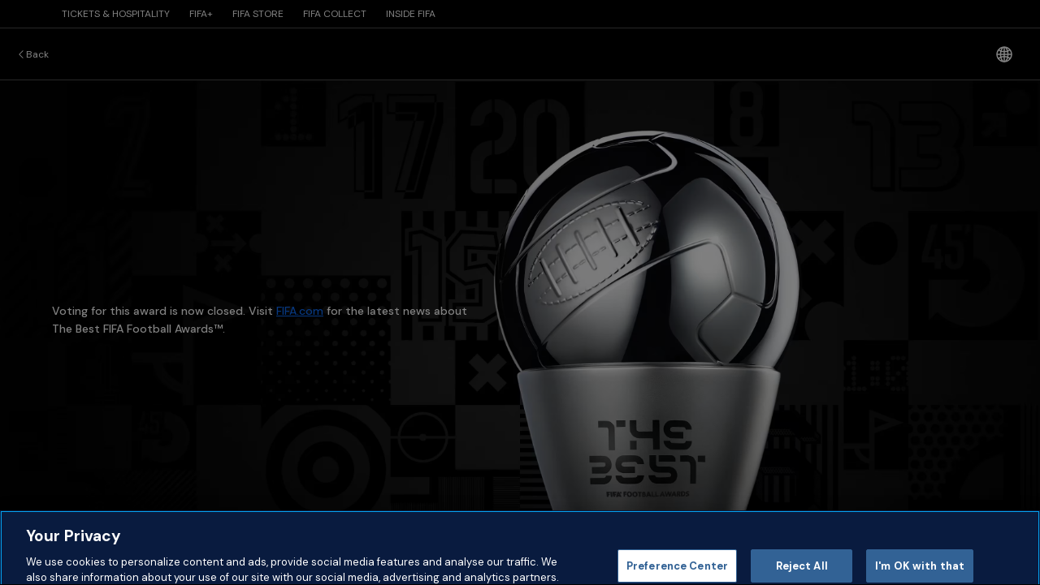

--- FILE ---
content_type: text/html; charset=utf-8
request_url: https://www.fifa.com/the-best-fifa-football-awards/en/news/voting-finished
body_size: 12961
content:
<!DOCTYPE html><html lang="en" dir="ltr"><head><meta charSet="utf-8"/><meta name="viewport" content="width=device-width, initial-scale=1"/><link rel="stylesheet" href="/the-best-fifa-football-awards/_next/static/css/7ba586d70a1483dd.css" data-precedence="next"/><link rel="stylesheet" href="/the-best-fifa-football-awards/_next/static/css/1a304c9b41a85c57.css" data-precedence="next"/><link rel="stylesheet" href="/the-best-fifa-football-awards/_next/static/css/118aee91e7d6f2cd.css" data-precedence="next"/><link rel="stylesheet" href="/the-best-fifa-football-awards/_next/static/css/0e90901559725ba7.css" data-precedence="next"/><link rel="preload" as="script" fetchPriority="low" href="/the-best-fifa-football-awards/_next/static/chunks/webpack-4e2d293e1cab6b4f.js"/><script src="/the-best-fifa-football-awards/_next/static/chunks/fd9d1056-c91189fd0d8ba9f9.js" async=""></script><script src="/the-best-fifa-football-awards/_next/static/chunks/117-c500b50e3f6582d4.js" async=""></script><script src="/the-best-fifa-football-awards/_next/static/chunks/main-app-2aee90ed998351aa.js" async=""></script><script src="/the-best-fifa-football-awards/_next/static/chunks/945-b9550e8909af75e4.js" async=""></script><script src="/the-best-fifa-football-awards/_next/static/chunks/512-74670dd951add1ba.js" async=""></script><script src="/the-best-fifa-football-awards/_next/static/chunks/3-0c8851673f30c471.js" async=""></script><script src="/the-best-fifa-football-awards/_next/static/chunks/app/%5Blocale%5D/%5Bengagementcode%5D/layout-4624e748f5271717.js" async=""></script><script src="/the-best-fifa-football-awards/_next/static/chunks/app/%5Blocale%5D/not-found-b052e7f8cac52784.js" async=""></script><script src="/the-best-fifa-football-awards/_next/static/chunks/714-4ed88a2f0c84789e.js" async=""></script><script src="/the-best-fifa-football-awards/_next/static/chunks/app/%5Blocale%5D/error-c1e337c666ec4580.js" async=""></script><script src="/the-best-fifa-football-awards/_next/static/chunks/app/%5Blocale%5D/layout-d4c5552c5656ad11.js" async=""></script><link rel="preload" href="https://assets.adobedtm.com/7db34e84caae/759763b5faef/launch-ENf264c4ce0fad4ce4bf7503fd7be51245.min.js" as="script"/><link rel="preload" href="https://cdn.cookielaw.org/consent/996debe1-708b-4ebc-95c8-5b7ee0d77d76/OtAutoBlock.js" as="script"/><link rel="preload" href="https://cdn.cookielaw.org/scripttemplates/otSDKStub.js" as="script"/><link rel="preload" href="https://play.fifa.com/components/main.bundle.js" as="script"/><meta name="robots" content="noindex, nofollow"/><link rel="canonical" href="https://www.fifa.com/the-best-fifa-football-awards/en/news/voting-finished"/><meta property="og:image:type" content="image/png"/><meta property="og:image:width" content="2000"/><meta property="og:image:height" content="1340"/><meta property="og:image" content="https://www.fifa.com/the-best-fifa-football-awards/the-best-fifa-football-awards/en/news/opengraph-image.png?97acea81bbc38a0b"/><meta name="twitter:card" content="summary_large_image"/><meta name="twitter:image:type" content="image/png"/><meta name="twitter:image:width" content="2000"/><meta name="twitter:image:height" content="1340"/><meta name="twitter:image" content="https://www.fifa.com/the-best-fifa-football-awards/the-best-fifa-football-awards/en/news/opengraph-image.png?97acea81bbc38a0b"/><link rel="icon" href="/the-best-fifa-football-awards/favicon.ico" type="image/x-icon" sizes="48x48"/><meta name="next-size-adjust"/><meta name="robots" content="noindex"/><script src="/the-best-fifa-football-awards/_next/static/chunks/polyfills-42372ed130431b0a.js" noModule=""></script></head><body class="__className_be9e6d"><header><nav class="Header_topHeader__jbEoH"><ul class="Header_quickLinksContainer__k9TgW"><li class="Header_quickLink__1xeKg"><a target="_self" class="Header_linkLabel__QPJoj" href="https://www.fifa.com/en/tickets">TICKETS &amp; HOSPITALITY</a></li><li class="Header_quickLink__1xeKg"><a href="https://www.plus.fifa.com/?" target="_blank" rel="noopener noreferrer" class="Header_linkLabel__QPJoj">FIFA+</a></li><li class="Header_quickLink__1xeKg"><a href="https://store.fifa.com/" target="_blank" rel="noopener noreferrer" class="Header_linkLabel__QPJoj">FIFA STORE</a></li><li class="Header_quickLink__1xeKg"><a href="https://collect.fifa.com/en-UK?utm_source=fifa&amp;utm_medium=website&amp;utm_campaign=FIFA_web&amp;referrer=FIFA_Comm_FIFA_web" target="_blank" rel="noopener noreferrer" class="Header_linkLabel__QPJoj">FIFA COLLECT</a></li><li class="Header_quickLink__1xeKg"><a href="https://inside.fifa.com/en/" target="_blank" rel="noopener noreferrer" class="Header_linkLabel__QPJoj">INSIDE FIFA</a></li></ul></nav><nav class="Header_bottomHeader__bKIKL"><a class="Header_link__suN3m d-flex align-items-center gap-1" href="https://www.fifa.com/en/the-best-fifa-football-awards/2025"><svg class="rotatable" xmlns="http://www.w3.org/2000/svg" width="12" height="12" fill="currentColor" viewBox="0 0 16 16"><path fill-rule="evenodd" d="M11.354 1.646a.5.5 0 0 1 0 .708L5.707 8l5.647 5.646a.5.5 0 0 1-.708.708l-6-6a.5.5 0 0 1 0-.708l6-6a.5.5 0 0 1 .708 0"></path></svg><span class="text-capitalize">back</span></a><div class="Header_icons__Wi_R7 d-flex align-items-center"><div class="Popup_wrapper__7Meja"><button class="Popup_target__F0pPi"><svg width="24" height="24" viewBox="0 0 24 24" fill="none" xmlns="http://www.w3.org/2000/svg"><path fill-rule="evenodd" clip-rule="evenodd" d="M3.78363 11.25H6.7648C6.80208 10.3088 6.90906 9.40178 7.07729 8.54987C7.03052 8.53136 6.98427 8.51259 6.93857 8.49355C6.27357 8.21646 5.68645 7.86744 5.25411 7.44154C5.22767 7.4155 5.20166 7.389 5.17612 7.36206C4.40842 8.4894 3.91278 9.81686 3.78363 11.25ZM6.14505 6.18776C6.18694 6.24539 6.24 6.30716 6.30679 6.37296C6.54685 6.60945 6.9249 6.85507 7.44489 7.07902C7.64221 6.43597 7.8779 5.83922 8.1472 5.30063C8.29116 5.01272 8.44831 4.7352 8.61816 4.47276C7.68988 4.89047 6.85281 5.47484 6.14505 6.18776ZM12 2.25C6.61522 2.25 2.25 6.61522 2.25 12C2.25 17.3848 6.61522 21.75 12 21.75C17.3848 21.75 21.75 17.3848 21.75 12C21.75 6.61522 17.3848 2.25 12 2.25ZM11.25 3.93646C10.6508 4.23145 10.0314 4.88642 9.48884 5.97145C9.25613 6.43687 9.04882 6.96226 8.87347 7.53687C9.58199 7.70245 10.3855 7.81524 11.25 7.85701V3.93646ZM11.25 9.35859C10.2759 9.31572 9.35174 9.19 8.51929 8.99452C8.38739 9.70223 8.30011 10.4588 8.26606 11.25H11.25V9.35859ZM12.75 11.25V9.35859C13.7241 9.31572 14.6483 9.19 15.4807 8.99452C15.6126 9.70223 15.6999 10.4588 15.7339 11.25H12.75ZM11.25 12.75H8.26606C8.29158 13.343 8.347 13.9165 8.4287 14.4646C9.28448 14.2568 10.2405 14.1233 11.25 14.0789V12.75ZM12.75 14.0789V12.75H15.7339C15.7084 13.343 15.653 13.9165 15.5713 14.4646C14.7155 14.2568 13.7595 14.1233 12.75 14.0789ZM11.25 15.5805C10.3247 15.6252 9.46922 15.7513 8.72533 15.9364C8.92746 16.7191 9.18675 17.4244 9.48884 18.0286C10.0314 19.1136 10.6508 19.7685 11.25 20.0635V15.5805ZM8.61816 19.5272C8.44831 19.2648 8.29116 18.9873 8.1472 18.6994C7.8095 18.024 7.52464 17.2571 7.30202 16.4222C6.85505 16.6285 6.52429 16.8503 6.30679 17.0645C6.05863 17.309 6 17.4979 6 17.625H5.9649C6.70915 18.4232 7.60985 19.0735 8.61816 19.5272ZM4.96907 16.3183C5.05592 16.2043 5.15181 16.0967 5.25411 15.996C5.68645 15.5701 6.27357 15.221 6.93857 14.944C6.95321 14.9379 6.9679 14.9318 6.98265 14.9257C6.86857 14.2293 6.79453 13.5005 6.7648 12.75H3.78363C3.90077 14.0499 4.31941 15.2628 4.96907 16.3183ZM15.3818 19.5272C16.3901 19.0735 17.2908 18.4232 18.0351 17.625H18C18 17.4979 17.9414 17.309 17.6932 17.0645C17.4757 16.8503 17.145 16.6285 16.698 16.4222C16.4754 17.2571 16.1905 18.024 15.8528 18.6994C15.7088 18.9873 15.5517 19.2648 15.3818 19.5272ZM15.2747 15.9364C14.5308 15.7513 13.6753 15.6252 12.75 15.5805V20.0635C13.3492 19.7685 13.9686 19.1136 14.5112 18.0286C14.8132 17.4244 15.0725 16.7191 15.2747 15.9364ZM17.0173 14.9257C17.0321 14.9318 17.0468 14.9379 17.0614 14.944C17.7264 15.221 18.3136 15.5701 18.7459 15.996C18.8482 16.0967 18.9441 16.2043 19.0309 16.3183C19.6806 15.2628 20.0992 14.0499 20.2164 12.75H17.2352C17.2055 13.5005 17.1314 14.2293 17.0173 14.9257ZM17.2352 11.25H20.2164C20.0872 9.81686 19.5916 8.4894 18.8239 7.36206C18.7983 7.389 18.7723 7.4155 18.7459 7.44154C18.3136 7.86744 17.7264 8.21646 17.0614 8.49355C17.0157 8.51259 16.9695 8.53136 16.9227 8.54986C17.0909 9.40178 17.1979 10.3088 17.2352 11.25ZM16.5551 7.07902C16.3578 6.43597 16.1221 5.83922 15.8528 5.30063C15.7088 5.01272 15.5517 4.7352 15.3818 4.47276C16.3101 4.89046 17.1472 5.47484 17.8549 6.18776C17.8131 6.24539 17.76 6.30716 17.6932 6.37296C17.4531 6.60945 17.0751 6.85506 16.5551 7.07902ZM15.1265 7.53687C14.418 7.70245 13.6145 7.81524 12.75 7.85701V3.93646C13.3492 4.23145 13.9686 4.88642 14.5112 5.97145C14.7439 6.43687 14.9512 6.96226 15.1265 7.53687Z" fill="white"></path></svg></button></div><div id="user-portal"></div></div></nav></header><!--$--><section class="d-flex flex-column min-vh-100"><div class="FullBanner_root__XMBQk"><img alt="Fifa football awards" loading="lazy" width="320" height="214.5" decoding="async" data-nimg="1" style="color:transparent" srcSet="/the-best-fifa-football-awards/_next/image?url=%2Fthe-best-fifa-football-awards%2F_next%2Fstatic%2Fmedia%2Fthe-best-logo.97acea81.png&amp;w=384&amp;q=75 1x, /the-best-fifa-football-awards/_next/image?url=%2Fthe-best-fifa-football-awards%2F_next%2Fstatic%2Fmedia%2Fthe-best-logo.97acea81.png&amp;w=640&amp;q=75 2x" src="/the-best-fifa-football-awards/_next/image?url=%2Fthe-best-fifa-football-awards%2F_next%2Fstatic%2Fmedia%2Fthe-best-logo.97acea81.png&amp;w=640&amp;q=75"/></div><nav class="CategoriesTabs_root__sb65M undefined"><div class="rts___tabs___container CategoriesTabs_tabsContainer__94XCE"><div role="tablist" aria-label="tabs" class="rts___tabs hide___rts___tabs___scroll CategoriesTabs_tabsList__5CovY"></div></div></nav><div class="container d-flex flex-grow-1 pb-4"><!--$!--><template data-dgst="NEXT_NOT_FOUND"></template><div class="d-flex flex-grow-1 justify-content-center align-items-center"><div class="spinner"></div></div><!--/$--></div></section><div class="pb-4"><div class="Footer_divider__bfFrr mb-0"></div><section class="mx-4 p-0"><div class="row align-items-center justify-content-between"><div class="col-auto col-md-2 col-xl-2 my-2"><a href="https://www.fifa.com/en"><svg width="98" height="24" viewBox="0 0 677 223" fill="none" xmlns="http://www.w3.org/2000/svg"><path d="M640.445 43.624C643.109 44.808 646.02 45.4 649.078 45.4C652.137 45.4 655.048 44.808 657.712 43.624C660.425 42.44 662.744 40.8614 664.766 38.8387C666.789 36.816 668.417 34.448 669.552 31.784C670.686 29.12 671.278 26.2094 671.278 23.1507C671.278 20.092 670.736 17.1814 669.552 14.5174C668.368 11.804 666.789 9.48535 664.766 7.46268C662.744 5.44002 660.376 3.86135 657.712 2.67735C655.048 1.54268 652.137 0.950684 649.078 0.950684C646.02 0.950684 643.109 1.49335 640.445 2.67735C637.732 3.86135 635.413 5.44002 633.39 7.46268C631.368 9.48535 629.789 11.8534 628.605 14.5174C627.421 17.1814 626.829 20.092 626.829 23.1507C626.829 26.2094 627.421 29.0707 628.605 31.784C629.789 34.4974 631.368 36.816 633.39 38.8387C635.413 40.8614 637.781 42.44 640.445 43.624ZM655.64 39.776C653.617 40.664 651.397 41.108 649.078 41.108C646.71 41.108 644.54 40.664 642.517 39.776C640.494 38.9374 638.718 37.6547 637.189 36.076C635.66 34.4974 634.476 32.5734 633.588 30.4027C632.7 28.232 632.256 25.8147 632.256 23.2494C632.256 20.684 632.7 18.2667 633.588 16.096C634.476 13.9254 635.66 12.0014 637.189 10.4227C638.718 8.84402 640.494 7.61068 642.517 6.72268C644.54 5.83468 646.71 5.39068 649.078 5.39068C651.446 5.39068 653.617 5.83468 655.64 6.72268C657.662 7.56135 659.438 8.84402 660.968 10.4227C662.497 12.0014 663.681 13.9254 664.569 16.096C665.457 18.2667 665.901 20.684 665.901 23.2494C665.901 25.8147 665.457 28.232 664.569 30.4027C663.681 32.5734 662.497 34.4974 660.968 36.076C659.438 37.6547 657.662 38.888 655.64 39.776ZM649.868 10.5213H640.544V35.6814H645.23V24.8774H648.042L654.554 35.6814H659.34L652.581 24.68C654.653 24.4334 656.281 23.8414 657.416 22.756C658.55 21.6707 659.142 20.0427 659.142 17.872C659.142 15.208 658.353 13.3334 656.774 12.1987C655.196 11.064 652.877 10.5213 649.868 10.5213ZM645.28 21.276H649.374C650.065 21.276 650.706 21.276 651.348 21.1774C651.94 21.0787 652.482 20.9307 652.976 20.684C653.469 20.4374 653.814 20.092 654.11 19.5987C654.406 19.1054 654.554 18.4147 654.554 17.576C654.554 16.836 654.406 16.244 654.11 15.8C653.814 15.356 653.42 15.0107 652.926 14.764C652.433 14.5174 651.89 14.3694 651.298 14.2707C650.706 14.172 650.114 14.172 649.473 14.172H645.28V21.276ZM260.726 1H191.61V223H260.726V1ZM0 1.00003V223H69.116V142.833H118.844L136.505 94.2894H69.116V49.3467H152.835L170.496 1.00003H0ZM308.234 223V1H478.73L461.118 49.3467H377.35V94.2893H444.789L427.078 142.833H377.35V223H308.234ZM676.557 223H606.8L597.772 193.203H519.677L511.044 223H443.013L523.871 1.00003H595.7L676.557 223ZM586.326 150.529L558.7 58.0294L532.01 150.529H586.326Z" fill="white"></path></svg></a></div><div class="d-none d-md-flex col-md-6 col-xl-4 align-items-center my-2"><a class="ms-3 me-4" href="https://twitter.com/FIFAcom"><svg xmlns="http://www.w3.org/2000/svg" width="22px" height="22px" viewBox="0 0 22 22" fill="white" stroke="none"><g id="surface1"><path d="M 13.09375 9.3125 L 21.28125 0 L 19.34375 0 L 12.230469 8.085938 L 6.550781 0 L 0 0 L 8.589844 12.226562 L 0 21.988281 L 1.941406 21.988281 L 9.449219 13.453125 L 15.449219 21.988281 L 22 21.988281 Z M 10.433594 12.332031 L 9.5625 11.117188 L 2.640625 1.429688 L 5.621094 1.429688 L 11.210938 9.246094 L 12.078125 10.464844 L 19.34375 20.625 L 16.363281 20.625 Z M 10.433594 12.332031 " style="stroke:none;fill-rule:nonzero;fill:#FFF;fill-opacity:1"></path></g></svg></a><a class="ms-3 me-4" href="https://www.facebook.com/fifa"><svg xmlns="http://www.w3.org/2000/svg" width="24" height="24" viewBox="0 0 24 24" fill="white" stroke="none" stroke-width="2" stroke-linecap="round" stroke-linejoin="round"><path d="M18 2h-3a5 5 0 0 0-5 5v3H7v4h3v8h4v-8h3l1-4h-4V7a1 1 0 0 1 1-1h3z"></path></svg></a><a class="ms-3 me-4" href="https://www.instagram.com/fifaworldcup"><svg width="22" height="22" viewBox="0 0 22 22" fill="white" xmlns="http://www.w3.org/2000/svg"><path d="M11 1.98076C13.9373 1.98076 14.2849 1.99211 15.445 2.04494C16.5175 2.09385 17.0999 2.27287 17.4877 2.42352C17.966 2.59965 18.3988 2.88093 18.754 3.24659C19.1196 3.60177 19.4009 4.0345 19.577 4.51287C19.7277 4.90061 19.9067 5.4831 19.9556 6.5555C20.0084 7.71567 20.0198 8.06324 20.0198 11.0006C20.0198 13.9379 20.0084 14.2855 19.9556 15.4456C19.9067 16.518 19.7277 17.1005 19.577 17.4883C19.3938 17.9625 19.1135 18.3933 18.754 18.7528C18.3944 19.1123 17.9637 19.3927 17.4894 19.5759C17.1017 19.7265 16.5192 19.9055 15.4468 19.9544C14.2871 20.0073 13.9391 20.0186 11.0017 20.0186C8.06442 20.0186 7.71641 20.0073 6.55668 19.9544C5.48428 19.9055 4.90179 19.7265 4.51405 19.5759C4.03568 19.3997 3.60295 19.1185 3.24777 18.7528C2.88211 18.3976 2.60083 17.9649 2.4247 17.4865C2.27405 17.0988 2.09503 16.5163 2.04612 15.4439C1.99329 14.2837 1.98194 13.9361 1.98194 10.9988C1.98194 8.0615 1.99329 7.71393 2.04612 6.55376C2.09503 5.48135 2.27405 4.89886 2.4247 4.51112C2.60083 4.03275 2.88211 3.60002 3.24777 3.24485C3.60295 2.87918 4.03568 2.59791 4.51405 2.42177C4.90179 2.27113 5.48428 2.0921 6.55668 2.0432C7.71685 1.99036 8.06442 1.97901 11.0017 1.97901L11 1.98076ZM11.0017 -0.00292969C8.0142 -0.00292969 7.63956 0.00973306 6.46629 0.0634406C5.29302 0.117148 4.49396 0.304469 3.79533 0.576064C3.06115 0.852438 2.396 1.28544 1.84614 1.84496C1.28662 2.39482 0.85362 3.05997 0.577246 3.79415C0.305652 4.49278 0.119641 5.29359 0.0663702 6.46424C0.0130994 7.63489 0 8.01128 0 10.9988C0 13.9864 0.0126627 14.361 0.0663702 15.5343C0.120078 16.7075 0.305652 17.5049 0.577246 18.2035C0.853732 18.9374 1.28673 19.6022 1.84614 20.1518C2.39581 20.7117 3.06101 21.1448 3.79533 21.4211C4.49396 21.6932 5.29477 21.8792 6.46542 21.9324C7.63607 21.9857 8.01333 21.9988 11.0009 21.9988C13.9884 21.9988 14.363 21.9862 15.5363 21.9324C16.7096 21.8787 17.506 21.6932 18.2047 21.4211C18.9356 21.1387 19.5995 20.7066 20.1536 20.1524C20.7077 19.5983 21.1399 18.9345 21.4223 18.2035C21.6943 17.5049 21.8803 16.704 21.9336 15.5334C21.9869 14.3627 22 13.9855 22 10.9979C22 8.01041 21.9873 7.63577 21.9336 6.4625C21.8799 5.28923 21.6943 4.49278 21.4223 3.79415C21.1461 3.06022 20.7133 2.39534 20.1538 1.84583C19.6041 1.286 18.9389 0.852693 18.2047 0.576064C17.506 0.304469 16.7052 0.118458 15.5346 0.0651872C14.3639 0.0119163 13.9875 -0.0011831 11 -0.0011831L11.0017 -0.00292969Z" fill="white"></path><path d="M10.9995 5.35107C9.88238 5.35107 8.79031 5.68235 7.86142 6.30301C6.93254 6.92367 6.20856 7.80584 5.78104 8.83796C5.35352 9.87008 5.24166 11.0058 5.45961 12.1015C5.67756 13.1972 6.21552 14.2036 7.00547 14.9936C7.79542 15.7836 8.80188 16.3215 9.89758 16.5395C10.9933 16.7574 12.129 16.6456 13.1611 16.218C14.1932 15.7905 15.0754 15.0665 15.6961 14.1377C16.3167 13.2088 16.648 12.1167 16.648 10.9995C16.6481 10.2578 16.502 9.52322 16.2182 8.83789C15.9343 8.15257 15.5182 7.52986 14.9937 7.00534C14.4692 6.48082 13.8465 6.06476 13.1612 5.78092C12.4758 5.49708 11.7413 5.35102 10.9995 5.35107V5.35107ZM10.9995 14.6674C10.2741 14.6674 9.56497 14.4523 8.9618 14.0492C8.35863 13.6462 7.88851 13.0734 7.6109 12.4032C7.33329 11.7329 7.26066 10.9955 7.40218 10.284C7.54371 9.57249 7.89303 8.91894 8.40599 8.40599C8.91894 7.89303 9.57249 7.5437 10.284 7.40218C10.9955 7.26066 11.7329 7.33329 12.4032 7.6109C13.0734 7.88851 13.6462 8.35863 14.0492 8.9618C14.4523 9.56497 14.6674 10.2741 14.6674 10.9995C14.6674 11.9723 14.2809 12.9052 13.5931 13.5931C12.9052 14.2809 11.9723 14.6674 10.9995 14.6674Z" fill="white"></path><path d="M16.8722 6.44721C17.6012 6.44721 18.1922 5.85624 18.1922 5.12723C18.1922 4.39823 17.6012 3.80725 16.8722 3.80725C16.1432 3.80725 15.5522 4.39823 15.5522 5.12723C15.5522 5.85624 16.1432 6.44721 16.8722 6.44721Z" fill="white"></path></svg></a><a class="ms-3 me-4" href="https://www.youtube.com/FIFATV"><svg xmlns="http://www.w3.org/2000/svg" width="27" fill="white" viewBox="0 0 16 16"><path d="M8.051 1.999h.089c.822.003 4.987.033 6.11.335a2.01 2.01 0 0 1 1.415 1.42c.101.38.172.883.22 1.402l.01.104.022.26.008.104c.065.914.073 1.77.074 1.957v.075c-.001.194-.01 1.108-.082 2.06l-.008.105-.009.104c-.05.572-.124 1.14-.235 1.558a2.007 2.007 0 0 1-1.415 1.42c-1.16.312-5.569.334-6.18.335h-.142c-.309 0-1.587-.006-2.927-.052l-.17-.006-.087-.004-.171-.007-.171-.007c-1.11-.049-2.167-.128-2.654-.26a2.007 2.007 0 0 1-1.415-1.419c-.111-.417-.185-.986-.235-1.558L.09 9.82l-.008-.104A31.4 31.4 0 0 1 0 7.68v-.123c.002-.215.01-.958.064-1.778l.007-.103.003-.052.008-.104.022-.26.01-.104c.048-.519.119-1.023.22-1.402a2.007 2.007 0 0 1 1.415-1.42c.487-.13 1.544-.21 2.654-.26l.17-.007.172-.006.086-.003.171-.007A99.788 99.788 0 0 1 7.858 2h.193zM6.4 5.209v4.818l4.157-2.408L6.4 5.209z"></path></svg></a><a class="ms-3 me-4" href="https://www.tiktok.com/@fifaworldcup"><svg width="22" height="22" viewBox="0 0 22 22" fill="white" xmlns="http://www.w3.org/2000/svg"><g clip-path="url(#clip0_509_3537)"><path d="M19.3809 -6.10352e-05H2.61905C1.1749 -6.10352e-05 0 1.17484 0 2.61899V19.3809C0 20.825 1.1749 21.9999 2.61905 21.9999H19.3809C20.8251 21.9999 22 20.825 22 19.3809V2.61899C22 1.17484 20.8251 -6.10352e-05 19.3809 -6.10352e-05ZM17.2889 9.5977C17.1687 9.60937 17.0481 9.61549 16.9274 9.61603C16.2758 9.61612 15.6343 9.45393 15.061 9.1441C14.4877 8.83427 14.0006 8.38656 13.6437 7.84136V13.8846C13.6437 14.7679 13.3817 15.6315 12.8909 16.366C12.4001 17.1005 11.7026 17.673 10.8864 18.0111C10.0703 18.3491 9.17218 18.4376 8.30576 18.2653C7.43934 18.0929 6.64349 17.6675 6.01883 17.0429C5.39418 16.4182 4.96878 15.6223 4.79644 14.7559C4.6241 13.8895 4.71255 12.9914 5.05061 12.1753C5.38867 11.3591 5.96116 10.6616 6.69567 10.1708C7.43019 9.67999 8.29375 9.41803 9.17714 9.41803C9.27038 9.41803 9.36152 9.42641 9.45319 9.43217V11.6332C9.36152 11.6222 9.27143 11.6055 9.17714 11.6055C8.57255 11.6055 7.99272 11.8456 7.56521 12.2731C7.13769 12.7007 6.89752 13.2805 6.89752 13.8851C6.89752 14.4897 7.13769 15.0695 7.56521 15.497C7.99272 15.9245 8.57255 16.1647 9.17714 16.1647C10.4364 16.1647 11.5484 15.1726 11.5484 13.9134L11.5704 3.64984H13.6761C13.7723 4.56477 14.1871 5.41678 14.8479 6.05687C15.5087 6.69697 16.3734 7.08443 17.2909 7.15151V9.5977" fill="white"></path></g><defs><clipPath id="clip0_509_3537"><rect width="22" height="22" fill="white"></rect></clipPath></defs></svg></a></div><div class="d-none d-xxl-block col-xl-3 text-align-end text-white fs-14 my-2">Download the FIFA App today to enjoy more</div><div class="col-auto col-md-4 col-xl-2 my-2"><div class="d-flex justify-content-end align-items-center gap-3"><a href="https://play.google.com/store/apps/details?id=com.fifa.fifaapp.android&amp;hl=en"><img alt="GooglePlayStore" loading="lazy" width="119" height="36" decoding="async" data-nimg="1" style="color:transparent" srcSet="/the-best-fifa-football-awards/_next/image?url=%2Fthe-best-fifa-football-awards%2F_next%2Fstatic%2Fmedia%2FgooglePlay.ba240596.png&amp;w=128&amp;q=75 1x, /the-best-fifa-football-awards/_next/image?url=%2Fthe-best-fifa-football-awards%2F_next%2Fstatic%2Fmedia%2FgooglePlay.ba240596.png&amp;w=256&amp;q=75 2x" src="/the-best-fifa-football-awards/_next/image?url=%2Fthe-best-fifa-football-awards%2F_next%2Fstatic%2Fmedia%2FgooglePlay.ba240596.png&amp;w=256&amp;q=75"/></a><a href="https://apps.apple.com/us/app/fifa-official-app/id756904853"><img alt="AppleAppStore" loading="lazy" width="104" height="36" decoding="async" data-nimg="1" style="color:transparent" srcSet="/the-best-fifa-football-awards/_next/image?url=%2Fthe-best-fifa-football-awards%2F_next%2Fstatic%2Fmedia%2FappleAppStore.dcefc7cb.png&amp;w=128&amp;q=75 1x, /the-best-fifa-football-awards/_next/image?url=%2Fthe-best-fifa-football-awards%2F_next%2Fstatic%2Fmedia%2FappleAppStore.dcefc7cb.png&amp;w=256&amp;q=75 2x" src="/the-best-fifa-football-awards/_next/image?url=%2Fthe-best-fifa-football-awards%2F_next%2Fstatic%2Fmedia%2FappleAppStore.dcefc7cb.png&amp;w=256&amp;q=75"/></a></div></div></div></section><div class="Footer_divider__bfFrr"></div><logo-strip data-language="en" data-theme="Dark_background" data-logo-type="TBFFA_Logostrip"></logo-strip><div class="Footer_divider__bfFrr"></div><section class="mx-4 mb-3 p-sm-0"><div class="row"><div class="d-flex col-xs col-md-7"><div class="row d-flex justify-content-center align-items-center"><div class="col-xs col-md-auto mt-3"><a class="Footer_link__NE5H5" href="https://www.fifa.com/data-protection-portal/data-protection-policy">Privacy Policy</a></div><div class="col-xs col-md-auto mt-3"><a class="Footer_link__NE5H5" href="https://www.fifa.com/terms-of-service">Terms of Service</a></div></div></div><div class="Footer_copywriteLabel__ojEih col-xs col-md-5 mt-3 d-flex justify-content-lg-end">Copyright © 1994 - 2026 FIFA. All rights reserved.</div></div></section></div><div class="mobile-offset"></div><!--/$--><script src="/the-best-fifa-football-awards/_next/static/chunks/webpack-4e2d293e1cab6b4f.js" async=""></script><script>(self.__next_f=self.__next_f||[]).push([0]);self.__next_f.push([2,null])</script><script>self.__next_f.push([1,"1:HL[\"/the-best-fifa-football-awards/_next/static/media/13971731025ec697-s.p.woff2\",\"font\",{\"crossOrigin\":\"\",\"type\":\"font/woff2\"}]\n2:HL[\"/the-best-fifa-football-awards/_next/static/css/7ba586d70a1483dd.css\",\"style\"]\n3:HL[\"/the-best-fifa-football-awards/_next/static/css/1a304c9b41a85c57.css\",\"style\"]\n4:HL[\"/the-best-fifa-football-awards/_next/static/css/118aee91e7d6f2cd.css\",\"style\"]\n5:HL[\"/the-best-fifa-football-awards/_next/static/css/0e90901559725ba7.css\",\"style\"]\n"])</script><script>self.__next_f.push([1,"6:I[2846,[],\"\"]\n9:I[4707,[],\"\"]\nd:I[6423,[],\"\"]\n11:I[1060,[],\"\"]\na:[\"locale\",\"en\",\"d\"]\nb:[\"engagementcode\",\"news\",\"d\"]\nc:[\"not-found\",\"voting-finished\",\"c\"]\n12:[]\n"])</script><script>self.__next_f.push([1,"0:[\"$\",\"$L6\",null,{\"buildId\":\"JcIe6smyz0DrFe_qBUTG2\",\"assetPrefix\":\"/the-best-fifa-football-awards\",\"urlParts\":[\"\",\"en\",\"news\",\"voting-finished\"],\"initialTree\":[\"\",{\"children\":[[\"locale\",\"en\",\"d\"],{\"children\":[[\"engagementcode\",\"news\",\"d\"],{\"children\":[[\"not-found\",\"voting-finished\",\"c\"],{\"children\":[\"__PAGE__\",{}]}]}]},\"$undefined\",\"$undefined\",true]}],\"initialSeedData\":[\"\",{\"children\":[[\"locale\",\"en\",\"d\"],{\"children\":[[\"engagementcode\",\"news\",\"d\"],{\"children\":[[\"not-found\",\"voting-finished\",\"c\"],{\"children\":[\"__PAGE__\",{},[[\"$L7\",\"$L8\",null],null],null]},[null,[\"$\",\"$L9\",null,{\"parallelRouterKey\":\"children\",\"segmentPath\":[\"children\",\"$a\",\"children\",\"$b\",\"children\",\"$c\",\"children\"],\"error\":\"$undefined\",\"errorStyles\":\"$undefined\",\"errorScripts\":\"$undefined\",\"template\":[\"$\",\"$Ld\",null,{}],\"templateStyles\":\"$undefined\",\"templateScripts\":\"$undefined\",\"notFound\":\"$undefined\",\"notFoundStyles\":\"$undefined\"}]],null]},[[[[\"$\",\"link\",\"0\",{\"rel\":\"stylesheet\",\"href\":\"/the-best-fifa-football-awards/_next/static/css/0e90901559725ba7.css\",\"precedence\":\"next\",\"crossOrigin\":\"$undefined\"}]],\"$Le\"],null],[[\"$\",\"div\",null,{\"className\":\"d-flex flex-grow-1 justify-content-center align-items-center\",\"children\":[\"$\",\"div\",null,{\"className\":\"spinner\"}]}],[],[]]]},[[[[\"$\",\"link\",\"0\",{\"rel\":\"stylesheet\",\"href\":\"/the-best-fifa-football-awards/_next/static/css/7ba586d70a1483dd.css\",\"precedence\":\"next\",\"crossOrigin\":\"$undefined\"}],[\"$\",\"link\",\"1\",{\"rel\":\"stylesheet\",\"href\":\"/the-best-fifa-football-awards/_next/static/css/1a304c9b41a85c57.css\",\"precedence\":\"next\",\"crossOrigin\":\"$undefined\"}],[\"$\",\"link\",\"2\",{\"rel\":\"stylesheet\",\"href\":\"/the-best-fifa-football-awards/_next/static/css/118aee91e7d6f2cd.css\",\"precedence\":\"next\",\"crossOrigin\":\"$undefined\"}]],\"$Lf\"],null],[[\"$\",\"div\",null,{\"className\":\"d-flex flex-grow-1 justify-content-center align-items-center\",\"children\":[\"$\",\"div\",null,{\"className\":\"spinner\"}]}],[],[]]]},[null,[\"$\",\"$L9\",null,{\"parallelRouterKey\":\"children\",\"segmentPath\":[\"children\"],\"error\":\"$undefined\",\"errorStyles\":\"$undefined\",\"errorScripts\":\"$undefined\",\"template\":[\"$\",\"$Ld\",null,{}],\"templateStyles\":\"$undefined\",\"templateScripts\":\"$undefined\",\"notFound\":[[\"$\",\"title\",null,{\"children\":\"404: This page could not be found.\"}],[\"$\",\"div\",null,{\"style\":{\"fontFamily\":\"system-ui,\\\"Segoe UI\\\",Roboto,Helvetica,Arial,sans-serif,\\\"Apple Color Emoji\\\",\\\"Segoe UI Emoji\\\"\",\"height\":\"100vh\",\"textAlign\":\"center\",\"display\":\"flex\",\"flexDirection\":\"column\",\"alignItems\":\"center\",\"justifyContent\":\"center\"},\"children\":[\"$\",\"div\",null,{\"children\":[[\"$\",\"style\",null,{\"dangerouslySetInnerHTML\":{\"__html\":\"body{color:#000;background:#fff;margin:0}.next-error-h1{border-right:1px solid rgba(0,0,0,.3)}@media (prefers-color-scheme:dark){body{color:#fff;background:#000}.next-error-h1{border-right:1px solid rgba(255,255,255,.3)}}\"}}],[\"$\",\"h1\",null,{\"className\":\"next-error-h1\",\"style\":{\"display\":\"inline-block\",\"margin\":\"0 20px 0 0\",\"padding\":\"0 23px 0 0\",\"fontSize\":24,\"fontWeight\":500,\"verticalAlign\":\"top\",\"lineHeight\":\"49px\"},\"children\":\"404\"}],[\"$\",\"div\",null,{\"style\":{\"display\":\"inline-block\"},\"children\":[\"$\",\"h2\",null,{\"style\":{\"fontSize\":14,\"fontWeight\":400,\"lineHeight\":\"49px\",\"margin\":0},\"children\":\"This page could not be found.\"}]}]]}]}]],\"notFoundStyles\":[]}]],null],\"couldBeIntercepted\":false,\"initialHead\":[null,\"$L10\"],\"globalErrorComponent\":\"$11\",\"missingSlots\":\"$W12\"}]\n"])</script><script>self.__next_f.push([1,"8:E{\"digest\":\"NEXT_NOT_FOUND\"}\n"])</script><script>self.__next_f.push([1,"13:I[8003,[\"945\",\"static/chunks/945-b9550e8909af75e4.js\",\"512\",\"static/chunks/512-74670dd951add1ba.js\",\"3\",\"static/chunks/3-0c8851673f30c471.js\",\"209\",\"static/chunks/app/%5Blocale%5D/%5Bengagementcode%5D/layout-4624e748f5271717.js\"],\"\"]\n16:I[5878,[\"945\",\"static/chunks/945-b9550e8909af75e4.js\",\"512\",\"static/chunks/512-74670dd951add1ba.js\",\"3\",\"static/chunks/3-0c8851673f30c471.js\",\"209\",\"static/chunks/app/%5Blocale%5D/%5Bengagementcode%5D/layout-4624e748f5271717.js\"],\"Image\"]\n17:I[4124,[\"945\",\"static/chunks/945-b9550e8909af75e4.js\",\"512\",\"static/chunks/512-74670dd951add1ba.js\",\"3\",\"static/chunks/3-0c8851673f30c471.js\",\"209\",\"static/chunks/app/%5Blocale%5D/%5Bengagementcode%5D/layout-4624e748f5271717.js\"],\"CategoriesTabs\"]\nf:[\"$\",\"html\",null,{\"lang\":\"en\",\"dir\":\"ltr\",\"children\":[[[\"$\",\"$L13\",null,{\"id\":\"_next-adobe-init\",\"dangerouslySetInnerHTML\":{\"__html\":\"\\n      (function(w,l){\\n        w[l]=w[l]||[];\\n      })(window,'adobeDataLayer');\"}}],[\"$\",\"$L13\",null,{\"id\":\"_next-adobe\",\"src\":\"https://assets.adobedtm.com/7db34e84caae/759763b5faef/launch-ENf264c4ce0fad4ce4bf7503fd7be51245.min.js\"}]],[[\"$\",\"$L13\",null,{\"type\":\"text/javascript\",\"src\":\"https://cdn.cookielaw.org/consent/996debe1-708b-4ebc-95c8-5b7ee0d77d76/OtAutoBlock.js\"}],[\"$\",\"$L13\",null,{\"src\":\"https://cdn.cookielaw.org/scripttemplates/otSDKStub.js\",\"type\":\"text/javascript\",\"charSet\":\"UTF-8\",\"data-domain-script\":\"996debe1-708b-4ebc-95c8-5b7ee0d77d76\"}],[\"$\",\"$L13\",null,{\"type\":\"text/javascript\",\"dangerouslySetInnerHTML\":{\"__html\":\"function OptanonWrapper() {}\"}}]],[\"$\",\"body\",null,{\"className\":\"__className_be9e6d\",\"children\":[\"$L14\",\"$L15\"]}]]}]\ne:[[\"$\",\"section\",null,{\"className\":\"d-flex flex-column min-vh-100\",\"children\":[null,[\"$\",\"div\",null,{\"className\":\"FullBanner_root__XMBQk\",\"children\":[\"$\",\"$L16\",null,{\"src\":\"/the-best-fifa-football-awards/_next/static/media/the-best-logo.97acea81.png\",\"alt\":\"Fifa football awards\",\"width\":320,\"height\":214.5,\"priority\":false}]}],[\"$\",\"$L17\",null,{\"categories\":[],\"locale\":\"en\"}],[\"$\",\"div\",null,{\"className\":\"container "])</script><script>self.__next_f.push([1,"d-flex flex-grow-1 pb-4\",\"children\":[\"$\",\"$L9\",null,{\"parallelRouterKey\":\"children\",\"segmentPath\":[\"children\",\"$a\",\"children\",\"$b\",\"children\"],\"error\":\"$undefined\",\"errorStyles\":\"$undefined\",\"errorScripts\":\"$undefined\",\"template\":[\"$\",\"$Ld\",null,{}],\"templateStyles\":\"$undefined\",\"templateScripts\":\"$undefined\",\"notFound\":\"$undefined\",\"notFoundStyles\":\"$undefined\"}]}]]}],\"$L18\",[\"$\",\"div\",null,{\"className\":\"mobile-offset\"}],[\"$\",\"$L13\",null,{\"src\":\"https://play.fifa.com/components/main.bundle.js\"}]]\n10:[[\"$\",\"meta\",\"0\",{\"name\":\"viewport\",\"content\":\"width=device-width, initial-scale=1\"}],[\"$\",\"meta\",\"1\",{\"charSet\":\"utf-8\"}],[\"$\",\"meta\",\"2\",{\"name\":\"robots\",\"content\":\"noindex, nofollow\"}],[\"$\",\"link\",\"3\",{\"rel\":\"canonical\",\"href\":\"https://www.fifa.com/the-best-fifa-football-awards/en/news/voting-finished\"}],[\"$\",\"meta\",\"4\",{\"property\":\"og:image:type\",\"content\":\"image/png\"}],[\"$\",\"meta\",\"5\",{\"property\":\"og:image:width\",\"content\":\"2000\"}],[\"$\",\"meta\",\"6\",{\"property\":\"og:image:height\",\"content\":\"1340\"}],[\"$\",\"meta\",\"7\",{\"property\":\"og:image\",\"content\":\"https://www.fifa.com/the-best-fifa-football-awards/the-best-fifa-football-awards/en/news/opengraph-image.png?97acea81bbc38a0b\"}],[\"$\",\"meta\",\"8\",{\"name\":\"twitter:card\",\"content\":\"summary_large_image\"}],[\"$\",\"meta\",\"9\",{\"name\":\"twitter:image:type\",\"content\":\"image/png\"}],[\"$\",\"meta\",\"10\",{\"name\":\"twitter:image:width\",\"content\":\"2000\"}],[\"$\",\"meta\",\"11\",{\"name\":\"twitter:image:height\",\"content\":\"1340\"}],[\"$\",\"meta\",\"12\",{\"name\":\"twitter:image\",\"content\":\"https://www.fifa.com/the-best-fifa-football-awards/the-best-fifa-football-awards/en/news/opengraph-image.png?97acea81bbc38a0b\"}],[\"$\",\"link\",\"13\",{\"rel\":\"icon\",\"href\":\"/the-best-fifa-football-awards/favicon.ico\",\"type\":\"image/x-icon\",\"sizes\":\"48x48\"}],[\"$\",\"meta\",\"14\",{\"name\":\"next-size-adjust\"}]]\n7:null\n"])</script><script>self.__next_f.push([1,"19:I[575,[\"945\",\"static/chunks/945-b9550e8909af75e4.js\",\"82\",\"static/chunks/app/%5Blocale%5D/not-found-b052e7f8cac52784.js\"],\"default\"]\n1a:I[2441,[\"945\",\"static/chunks/945-b9550e8909af75e4.js\",\"714\",\"static/chunks/714-4ed88a2f0c84789e.js\",\"816\",\"static/chunks/app/%5Blocale%5D/error-c1e337c666ec4580.js\"],\"default\"]\n"])</script><script>self.__next_f.push([1,"15:[\"$\",\"$L19\",null,{\"locale\":\"en\",\"now\":\"$D2026-01-31T02:24:40.842Z\",\"timeZone\":\"UTC\",\"messages\":{\"loginToVotePrompt\":\"Please log in to vote\",\"registerSelectionInfo\":\"You must be logged in to FIFA.com to register your selection.\",\"loginToVoteButton\":\"Log in to vote\",\"logoutTitle\":\"You are logging out.\",\"logoutDescription\":\"Do you want to continue?\",\"logoutSubmitButton\":\"Yes, logout\",\"logoutCancelButton\":\"Cancel\",\"cancelButton\":\"Cancel\",\"shareVotePrompt\":\"Share your vote with your friends\",\"voteForOtherCategories\":\"Vote for other categories!\",\"voteForCandidatesHeading\":\"Vote for\",\"voteSubmittedSuccessMessage\":\"Your Vote has been submitted!\",\"exploreTheRulesBtn\":\"Explore the rules\",\"categoryPageDescription\":\"Explore the candidates and the categories and be part of the Best awards experience\",\"voteSummaryTitle\":\"Your votes\",\"selectedPlayersLabel\":\"Make your selection\",\"firstPlaceLabel\":\"First Place\",\"secondPlaceLabel\":\"Second Place\",\"thirdPlaceLabel\":\"Third Place\",\"selectPlayerPrompt\":\"Make a selection\",\"submitVotesButton\":\"Submit votes\",\"submitVotesErrorMessage\":\"Error. Try again.\",\"firstPlaceAbbreviation\":\"1st\",\"secondPlaceAbbreviation\":\"2nd\",\"thirdPlaceAbbreviation\":\"3rd\",\"howToVoteLabel\":\"How to Vote\",\"howToVoteInstruction1\":\"Log in or register to vote\",\"howToVoteInstruction2\":\"Pick your favourites\",\"howToVoteInstruction3\":\"Once voting ends we will announce the winner\",\"howToVoteQuestion\":\"Want to know more about the voting system?\",\"errorMessage\":\"Come on referee, you weren't supposed to see this!\",\"voteForOtherCategoriesTitle\":\"Vote for other awards\",\"votingFinished\":\"Voting for this award is now closed. Visit \u003clink\u003eFIFA.com\u003c/link\u003e for the latest news about The Best FIFA Football Awards™.\"},\"children\":[\"$\",\"$L9\",null,{\"parallelRouterKey\":\"children\",\"segmentPath\":[\"children\",\"$a\",\"children\"],\"error\":\"$1a\",\"errorStyles\":[[\"$\",\"link\",\"0\",{\"rel\":\"stylesheet\",\"href\":\"/the-best-fifa-football-awards/_next/static/css/b636ef83e26cc8f6.css\",\"precedence\":\"next\",\"crossOrigin\":\"$undefined\"}],[\"$\",\"link\",\"1\",{\"rel\":\"stylesheet\",\"href\":\"/the-best-fifa-football-awards/_next/static/css/05c038b461241df1.css\",\"precedence\":\"next\",\"crossOrigin\":\"$undefined\"}]],\"errorScripts\":[],\"template\":[\"$\",\"$Ld\",null,{}],\"templateStyles\":\"$undefined\",\"templateScripts\":\"$undefined\",\"notFound\":\"$L1b\",\"notFoundStyles\":[[\"$\",\"link\",\"0\",{\"rel\":\"stylesheet\",\"href\":\"/the-best-fifa-football-awards/_next/static/css/b636ef83e26cc8f6.css\",\"precedence\":\"next\",\"crossOrigin\":\"$undefined\"}],[\"$\",\"link\",\"1\",{\"rel\":\"stylesheet\",\"href\":\"/the-best-fifa-football-awards/_next/static/css/05c038b461241df1.css\",\"precedence\":\"next\",\"crossOrigin\":\"$undefined\"}]]}]}]\n"])</script><script>self.__next_f.push([1,"1c:I[2972,[\"945\",\"static/chunks/945-b9550e8909af75e4.js\",\"512\",\"static/chunks/512-74670dd951add1ba.js\",\"3\",\"static/chunks/3-0c8851673f30c471.js\",\"209\",\"static/chunks/app/%5Blocale%5D/%5Bengagementcode%5D/layout-4624e748f5271717.js\"],\"\"]\n20:[\"FIFA.com\"]\n1f:{\"href\":\"/\",\"children\":\"$20\"}\n1e:[\"$\",\"$L1c\",\"link0\",\"$1f\"]\n1d:[\"Voting for this award is now closed. Visit \",\"$1e\",\" for the latest news about The Best FIFA Football Awards™.\"]\n1b:[\"$\",\"div\",null,{\"className\":\"ErrorMessageSection_root__OKuXr\",\"children\":[\"$\",\"section\",null,{\"className\":\" undefined ff-pt-0 ratio\",\"children\":[\"$\",\"div\",null,{\"className\":\"ErrorMessageSection_div__W8ZJ_\",\"style\":{\"backgroundImage\":\"url(/the-best-fifa-football-awards/_next/static/media/tbffaFinishedVoting.8cd4a509.png)\"},\"children\":[\"$\",\"div\",null,{\"className\":\"ErrorMessageSection_msg__nW9J9\",\"children\":[\"$\",\"div\",null,{\"children\":[\"$\",\"h1\",null,{\"className\":\"ErrorMessageSection_heading__WL_7I\",\"children\":[[\"$\",\"span\",null,{\"className\":\"d-md-none\",\"children\":[\"$\",\"span\",null,{\"title\":\"\",\"className\":\"ErrorMessageSection_span__tGkbV\",\"children\":[\"Voting for this award is now closed. Visit \",[\"$\",\"$L1c\",\"link0\",{\"href\":\"/\",\"children\":[\"FIFA.com\"]}],\" for the latest news about The Best FIFA Football Awards™.\"]}]}],[\"$\",\"span\",null,{\"className\":\"d-none d-md-block\",\"children\":[\"$\",\"span\",null,{\"title\":\"\",\"className\":\"ErrorMessageSection_span__tGkbV\",\"children\":\"$1d\"}]}]]}]}]}]}]}]}]\n"])</script><script>self.__next_f.push([1,"21:Ta06,"])</script><script>self.__next_f.push([1,"M640.445 43.624C643.109 44.808 646.02 45.4 649.078 45.4C652.137 45.4 655.048 44.808 657.712 43.624C660.425 42.44 662.744 40.8614 664.766 38.8387C666.789 36.816 668.417 34.448 669.552 31.784C670.686 29.12 671.278 26.2094 671.278 23.1507C671.278 20.092 670.736 17.1814 669.552 14.5174C668.368 11.804 666.789 9.48535 664.766 7.46268C662.744 5.44002 660.376 3.86135 657.712 2.67735C655.048 1.54268 652.137 0.950684 649.078 0.950684C646.02 0.950684 643.109 1.49335 640.445 2.67735C637.732 3.86135 635.413 5.44002 633.39 7.46268C631.368 9.48535 629.789 11.8534 628.605 14.5174C627.421 17.1814 626.829 20.092 626.829 23.1507C626.829 26.2094 627.421 29.0707 628.605 31.784C629.789 34.4974 631.368 36.816 633.39 38.8387C635.413 40.8614 637.781 42.44 640.445 43.624ZM655.64 39.776C653.617 40.664 651.397 41.108 649.078 41.108C646.71 41.108 644.54 40.664 642.517 39.776C640.494 38.9374 638.718 37.6547 637.189 36.076C635.66 34.4974 634.476 32.5734 633.588 30.4027C632.7 28.232 632.256 25.8147 632.256 23.2494C632.256 20.684 632.7 18.2667 633.588 16.096C634.476 13.9254 635.66 12.0014 637.189 10.4227C638.718 8.84402 640.494 7.61068 642.517 6.72268C644.54 5.83468 646.71 5.39068 649.078 5.39068C651.446 5.39068 653.617 5.83468 655.64 6.72268C657.662 7.56135 659.438 8.84402 660.968 10.4227C662.497 12.0014 663.681 13.9254 664.569 16.096C665.457 18.2667 665.901 20.684 665.901 23.2494C665.901 25.8147 665.457 28.232 664.569 30.4027C663.681 32.5734 662.497 34.4974 660.968 36.076C659.438 37.6547 657.662 38.888 655.64 39.776ZM649.868 10.5213H640.544V35.6814H645.23V24.8774H648.042L654.554 35.6814H659.34L652.581 24.68C654.653 24.4334 656.281 23.8414 657.416 22.756C658.55 21.6707 659.142 20.0427 659.142 17.872C659.142 15.208 658.353 13.3334 656.774 12.1987C655.196 11.064 652.877 10.5213 649.868 10.5213ZM645.28 21.276H649.374C650.065 21.276 650.706 21.276 651.348 21.1774C651.94 21.0787 652.482 20.9307 652.976 20.684C653.469 20.4374 653.814 20.092 654.11 19.5987C654.406 19.1054 654.554 18.4147 654.554 17.576C654.554 16.836 654.406 16.244 654.11 15.8C653.814 15.356 653.42 15.0107 652.926 14.764C652.433 14.5174 651.89 14.3694 651.298 14.2707C650.706 14.172 650.114 14.172 649.473 14.172H645.28V21.276ZM260.726 1H191.61V223H260.726V1ZM0 1.00003V223H69.116V142.833H118.844L136.505 94.2894H69.116V49.3467H152.835L170.496 1.00003H0ZM308.234 223V1H478.73L461.118 49.3467H377.35V94.2893H444.789L427.078 142.833H377.35V223H308.234ZM676.557 223H606.8L597.772 193.203H519.677L511.044 223H443.013L523.871 1.00003H595.7L676.557 223ZM586.326 150.529L558.7 58.0294L532.01 150.529H586.326Z"])</script><script>self.__next_f.push([1,"22:T92a,"])</script><script>self.__next_f.push([1,"M11 1.98076C13.9373 1.98076 14.2849 1.99211 15.445 2.04494C16.5175 2.09385 17.0999 2.27287 17.4877 2.42352C17.966 2.59965 18.3988 2.88093 18.754 3.24659C19.1196 3.60177 19.4009 4.0345 19.577 4.51287C19.7277 4.90061 19.9067 5.4831 19.9556 6.5555C20.0084 7.71567 20.0198 8.06324 20.0198 11.0006C20.0198 13.9379 20.0084 14.2855 19.9556 15.4456C19.9067 16.518 19.7277 17.1005 19.577 17.4883C19.3938 17.9625 19.1135 18.3933 18.754 18.7528C18.3944 19.1123 17.9637 19.3927 17.4894 19.5759C17.1017 19.7265 16.5192 19.9055 15.4468 19.9544C14.2871 20.0073 13.9391 20.0186 11.0017 20.0186C8.06442 20.0186 7.71641 20.0073 6.55668 19.9544C5.48428 19.9055 4.90179 19.7265 4.51405 19.5759C4.03568 19.3997 3.60295 19.1185 3.24777 18.7528C2.88211 18.3976 2.60083 17.9649 2.4247 17.4865C2.27405 17.0988 2.09503 16.5163 2.04612 15.4439C1.99329 14.2837 1.98194 13.9361 1.98194 10.9988C1.98194 8.0615 1.99329 7.71393 2.04612 6.55376C2.09503 5.48135 2.27405 4.89886 2.4247 4.51112C2.60083 4.03275 2.88211 3.60002 3.24777 3.24485C3.60295 2.87918 4.03568 2.59791 4.51405 2.42177C4.90179 2.27113 5.48428 2.0921 6.55668 2.0432C7.71685 1.99036 8.06442 1.97901 11.0017 1.97901L11 1.98076ZM11.0017 -0.00292969C8.0142 -0.00292969 7.63956 0.00973306 6.46629 0.0634406C5.29302 0.117148 4.49396 0.304469 3.79533 0.576064C3.06115 0.852438 2.396 1.28544 1.84614 1.84496C1.28662 2.39482 0.85362 3.05997 0.577246 3.79415C0.305652 4.49278 0.119641 5.29359 0.0663702 6.46424C0.0130994 7.63489 0 8.01128 0 10.9988C0 13.9864 0.0126627 14.361 0.0663702 15.5343C0.120078 16.7075 0.305652 17.5049 0.577246 18.2035C0.853732 18.9374 1.28673 19.6022 1.84614 20.1518C2.39581 20.7117 3.06101 21.1448 3.79533 21.4211C4.49396 21.6932 5.29477 21.8792 6.46542 21.9324C7.63607 21.9857 8.01333 21.9988 11.0009 21.9988C13.9884 21.9988 14.363 21.9862 15.5363 21.9324C16.7096 21.8787 17.506 21.6932 18.2047 21.4211C18.9356 21.1387 19.5995 20.7066 20.1536 20.1524C20.7077 19.5983 21.1399 18.9345 21.4223 18.2035C21.6943 17.5049 21.8803 16.704 21.9336 15.5334C21.9869 14.3627 22 13.9855 22 10.9979C22 8.01041 21.9873 7.63577 21.9336 6.4625C21.8799 5.28923 21.6943 4.49278 21.4223 3.79415C21.1461 3.06022 20.7133 2.39534 20.1538 1.84583C19.6041 1.286 18.9389 0.852693 18.2047 0.576064C17.506 0.304469 16.7052 0.118458 15.5346 0.0651872C14.3639 0.0119163 13.9875 -0.0011831 11 -0.0011831L11.0017 -0.00292969Z"])</script><script>self.__next_f.push([1,"23:T43e,M10.9995 5.35107C9.88238 5.35107 8.79031 5.68235 7.86142 6.30301C6.93254 6.92367 6.20856 7.80584 5.78104 8.83796C5.35352 9.87008 5.24166 11.0058 5.45961 12.1015C5.67756 13.1972 6.21552 14.2036 7.00547 14.9936C7.79542 15.7836 8.80188 16.3215 9.89758 16.5395C10.9933 16.7574 12.129 16.6456 13.1611 16.218C14.1932 15.7905 15.0754 15.0665 15.6961 14.1377C16.3167 13.2088 16.648 12.1167 16.648 10.9995C16.6481 10.2578 16.502 9.52322 16.2182 8.83789C15.9343 8.15257 15.5182 7.52986 14.9937 7.00534C14.4692 6.48082 13.8465 6.06476 13.1612 5.78092C12.4758 5.49708 11.7413 5.35102 10.9995 5.35107V5.35107ZM10.9995 14.6674C10.2741 14.6674 9.56497 14.4523 8.9618 14.0492C8.35863 13.6462 7.88851 13.0734 7.6109 12.4032C7.33329 11.7329 7.26066 10.9955 7.40218 10.284C7.54371 9.57249 7.89303 8.91894 8.40599 8.40599C8.91894 7.89303 9.57249 7.5437 10.284 7.40218C10.9955 7.26066 11.7329 7.33329 12.4032 7.6109C13.0734 7.88851 13.6462 8.35863 14.0492 8.9618C14.4523 9.56497 14.6674 10.2741 14.6674 10.9995C14.6674 11.9723 14.2809 12.9052 13.5931 13.5931C12.9052 14.2809 11.9723 14.6674 10.9995 14.6674Z24:T4d8,M19.3809 -6.10352e-05H2.61905C1.1749 -6.10352e-05 0 1.17484 0 2.61899V19.3809C0 20.825 1.1749 21.9999 2.61905 21.9999H19.3809C20.8251 21.9999 22 20.825 22 19.3809V2.61899C22 1.17484 20.8251 -6.10352e-05 19.3809 -6.10352e-05ZM17.2889 9.5977C17.1687 9.60937 17.0481 9.61549 16.9274 9.61603C16.2758 9.61612 15.6343 9.45393 15.061 9.1441C14.4877 8.83427 14.0006 8.38656 13.6437 7.84136V13.8846C13.6437 14.7679 13.3817 15.6315 12.8909 16.366C12.4001 17.1005 11.7026 17.673 10.8864 18.0111C10.0703 18.3491 9.17218 18.4376 8.30576 18.2653C7.43934 18.0929 6.64349 17.6675 6.01883 17.0429C5.39418 16.4182 4.96878 15.6223 4.79644 14.7559C4.6241 13.8895 4.71255 12.9914 5.05061 12.1753C5.38867 11.3591 5.96116 10.6616 6.69567 10.1708C7.43019 9.67999 8.29375 9.41803 9.17714 9.41803C9.27038 9.41803 9.36152 9.42641 9.45319 9.43217V11.6332C9.36152 11.6222 9.27143 11.6055 9.17714 11.6055C8.57255 11.6055 7.99272 11.8456 7.56521 12.2731C7.13769 12.7007 6.89752"])</script><script>self.__next_f.push([1," 13.2805 6.89752 13.8851C6.89752 14.4897 7.13769 15.0695 7.56521 15.497C7.99272 15.9245 8.57255 16.1647 9.17714 16.1647C10.4364 16.1647 11.5484 15.1726 11.5484 13.9134L11.5704 3.64984H13.6761C13.7723 4.56477 14.1871 5.41678 14.8479 6.05687C15.5087 6.69697 16.3734 7.08443 17.2909 7.15151V9.5977"])</script><script>self.__next_f.push([1,"18:[\"$\",\"div\",null,{\"className\":\"pb-4\",\"children\":[[\"$\",\"div\",null,{\"className\":\"Footer_divider__bfFrr mb-0\"}],[\"$\",\"section\",null,{\"className\":\"mx-4 p-0\",\"children\":[\"$\",\"div\",null,{\"className\":\"row align-items-center justify-content-between\",\"children\":[[\"$\",\"div\",null,{\"className\":\"col-auto col-md-2 col-xl-2 my-2\",\"children\":[\"$\",\"$L1c\",null,{\"href\":\"https://www.fifa.com/en\",\"children\":[\"$\",\"svg\",null,{\"width\":98,\"height\":24,\"viewBox\":\"0 0 677 223\",\"fill\":\"none\",\"xmlns\":\"http://www.w3.org/2000/svg\",\"children\":[\"$\",\"path\",null,{\"d\":\"$21\",\"fill\":\"white\"}]}]}]}],[\"$\",\"div\",null,{\"className\":\"d-none d-md-flex col-md-6 col-xl-4 align-items-center my-2\",\"children\":[[\"$\",\"$L1c\",\"https://twitter.com/FIFAcom\",{\"href\":\"https://twitter.com/FIFAcom\",\"className\":\"ms-3 me-4\",\"children\":[\"$\",\"svg\",null,{\"xmlns\":\"http://www.w3.org/2000/svg\",\"width\":\"22px\",\"height\":\"22px\",\"viewBox\":\"0 0 22 22\",\"fill\":\"white\",\"stroke\":\"none\",\"children\":[\"$\",\"g\",null,{\"id\":\"surface1\",\"children\":[\"$\",\"path\",null,{\"d\":\"M 13.09375 9.3125 L 21.28125 0 L 19.34375 0 L 12.230469 8.085938 L 6.550781 0 L 0 0 L 8.589844 12.226562 L 0 21.988281 L 1.941406 21.988281 L 9.449219 13.453125 L 15.449219 21.988281 L 22 21.988281 Z M 10.433594 12.332031 L 9.5625 11.117188 L 2.640625 1.429688 L 5.621094 1.429688 L 11.210938 9.246094 L 12.078125 10.464844 L 19.34375 20.625 L 16.363281 20.625 Z M 10.433594 12.332031 \",\"style\":{\"stroke\":\"none\",\"fillRule\":\"nonzero\",\"fill\":\"#FFF\",\"fillOpacity\":1}}]}]}]}],[\"$\",\"$L1c\",\"https://www.facebook.com/fifa\",{\"href\":\"https://www.facebook.com/fifa\",\"className\":\"ms-3 me-4\",\"children\":[\"$\",\"svg\",null,{\"xmlns\":\"http://www.w3.org/2000/svg\",\"width\":\"24\",\"height\":\"24\",\"viewBox\":\"0 0 24 24\",\"fill\":\"white\",\"stroke\":\"none\",\"strokeWidth\":\"2\",\"strokeLinecap\":\"round\",\"strokeLinejoin\":\"round\",\"children\":[\"$\",\"path\",null,{\"d\":\"M18 2h-3a5 5 0 0 0-5 5v3H7v4h3v8h4v-8h3l1-4h-4V7a1 1 0 0 1 1-1h3z\"}]}]}],[\"$\",\"$L1c\",\"https://www.instagram.com/fifaworldcup\",{\"href\":\"https://www.instagram.com/fifaworldcup\",\"className\":\"ms-3 me-4\",\"children\":[\"$\",\"svg\",null,{\"width\":\"22\",\"height\":\"22\",\"viewBox\":\"0 0 22 22\",\"fill\":\"white\",\"xmlns\":\"http://www.w3.org/2000/svg\",\"children\":[[\"$\",\"path\",null,{\"d\":\"$22\",\"fill\":\"white\"}],[\"$\",\"path\",null,{\"d\":\"$23\",\"fill\":\"white\"}],[\"$\",\"path\",null,{\"d\":\"M16.8722 6.44721C17.6012 6.44721 18.1922 5.85624 18.1922 5.12723C18.1922 4.39823 17.6012 3.80725 16.8722 3.80725C16.1432 3.80725 15.5522 4.39823 15.5522 5.12723C15.5522 5.85624 16.1432 6.44721 16.8722 6.44721Z\",\"fill\":\"white\"}]]}]}],[\"$\",\"$L1c\",\"https://www.youtube.com/FIFATV\",{\"href\":\"https://www.youtube.com/FIFATV\",\"className\":\"ms-3 me-4\",\"children\":[\"$\",\"svg\",null,{\"xmlns\":\"http://www.w3.org/2000/svg\",\"width\":\"27\",\"fill\":\"white\",\"viewBox\":\"0 0 16 16\",\"children\":[\"$\",\"path\",null,{\"d\":\"M8.051 1.999h.089c.822.003 4.987.033 6.11.335a2.01 2.01 0 0 1 1.415 1.42c.101.38.172.883.22 1.402l.01.104.022.26.008.104c.065.914.073 1.77.074 1.957v.075c-.001.194-.01 1.108-.082 2.06l-.008.105-.009.104c-.05.572-.124 1.14-.235 1.558a2.007 2.007 0 0 1-1.415 1.42c-1.16.312-5.569.334-6.18.335h-.142c-.309 0-1.587-.006-2.927-.052l-.17-.006-.087-.004-.171-.007-.171-.007c-1.11-.049-2.167-.128-2.654-.26a2.007 2.007 0 0 1-1.415-1.419c-.111-.417-.185-.986-.235-1.558L.09 9.82l-.008-.104A31.4 31.4 0 0 1 0 7.68v-.123c.002-.215.01-.958.064-1.778l.007-.103.003-.052.008-.104.022-.26.01-.104c.048-.519.119-1.023.22-1.402a2.007 2.007 0 0 1 1.415-1.42c.487-.13 1.544-.21 2.654-.26l.17-.007.172-.006.086-.003.171-.007A99.788 99.788 0 0 1 7.858 2h.193zM6.4 5.209v4.818l4.157-2.408L6.4 5.209z\"}]}]}],[\"$\",\"$L1c\",\"https://www.tiktok.com/@fifaworldcup\",{\"href\":\"https://www.tiktok.com/@fifaworldcup\",\"className\":\"ms-3 me-4\",\"children\":[\"$\",\"svg\",null,{\"width\":\"22\",\"height\":\"22\",\"viewBox\":\"0 0 22 22\",\"fill\":\"white\",\"xmlns\":\"http://www.w3.org/2000/svg\",\"children\":[[\"$\",\"g\",null,{\"clipPath\":\"url(#clip0_509_3537)\",\"children\":[\"$\",\"path\",null,{\"d\":\"$24\",\"fill\":\"white\"}]}],[\"$\",\"defs\",null,{\"children\":[\"$\",\"clipPath\",null,{\"id\":\"clip0_509_3537\",\"children\":[\"$\",\"rect\",null,{\"width\":\"22\",\"height\":\"22\",\"fill\":\"white\"}]}]}]]}]}]]}],[\"$\",\"div\",null,{\"className\":\"d-none d-xxl-block col-xl-3 text-align-end text-white fs-14 my-2\",\"children\":\"Download the FIFA App today to enjoy more\"}],[\"$\",\"div\",null,{\"className\":\"col-auto col-md-4 col-xl-2 my-2\",\"children\":[\"$\",\"div\",null,{\"className\":\"d-flex justify-content-end align-items-center gap-3\",\"children\":[[\"$\",\"$L1c\",\"https://play.google.com/store/apps/details?id=com.fifa.fifaapp.android\u0026hl=en\",{\"href\":\"https://play.google.com/store/apps/details?id=com.fifa.fifaapp.android\u0026hl=en\",\"children\":[\"$\",\"$L16\",null,{\"src\":{\"src\":\"/the-best-fifa-football-awards/_next/static/media/googlePlay.ba240596.png\",\"height\":36,\"width\":119,\"blurDataURL\":\"[data-uri]\",\"blurWidth\":8,\"blurHeight\":2},\"alt\":\"GooglePlayStore\",\"width\":119,\"height\":36}]}],[\"$\",\"$L1c\",\"https://apps.apple.com/us/app/fifa-official-app/id756904853\",{\"href\":\"https://apps.apple.com/us/app/fifa-official-app/id756904853\",\"children\":[\"$\",\"$L16\",null,{\"src\":{\"src\":\"/the-best-fifa-football-awards/_next/static/media/appleAppStore.dcefc7cb.png\",\"height\":36,\"width\":104,\"blurDataURL\":\"[data-uri]\",\"blurWidth\":8,\"blurHeight\":3},\"alt\":\"AppleAppStore\",\"width\":104,\"height\":36}]}]]}]}]]}]}],[\"$\",\"div\",null,{\"className\":\"Footer_divider__bfFrr\"}],[\"$\",\"logo-strip\",null,{\"data-language\":\"en\",\"data-theme\":\"Dark_background\",\"data-logo-type\":\"TBFFA_Logostrip\"}],[\"$\",\"div\",null,{\"className\":\"Footer_divider__bfFrr\"}],[\"$\",\"section\",null,{\"className\":\"mx-4 mb-3 p-sm-0\",\"children\":[\"$\",\"div\",null,{\"className\":\"row\",\"children\":[[\"$\",\"div\",null,{\"className\":\"d-flex col-xs col-md-7\",\"children\":[\"$\",\"div\",null,{\"className\":\"row d-flex justify-content-center align-items-center\",\"children\":[[\"$\",\"div\",\"1EJFXRwKyVXhOe3ZlZofmT\",{\"className\":\"col-xs col-md-auto mt-3\",\"children\":[\"$\",\"$L1c\",null,{\"href\":\"https://www.fifa.com/data-protection-portal/data-protection-policy\",\"className\":\"Footer_link__NE5H5\",\"children\":\"Privacy Policy\"}]}],[\"$\",\"div\",\"3IvW5lMIudjCcT7NQSIOJB\",{\"className\":\"col-xs col-md-auto mt-3\",\"children\":[\"$\",\"$L1c\",null,{\"href\":\"https://www.fifa.com/terms-of-service\",\"className\":\"Footer_link__NE5H5\",\"children\":\"Terms of Service\"}]}]]}]}],[\"$\",\"div\",null,{\"className\":\"Footer_copywriteLabel__ojEih col-xs col-md-5 mt-3 d-flex justify-content-lg-end\",\"children\":\"Copyright © 1994 - 2026 FIFA. All rights reserved.\"}]]}]}]]}]\n"])</script><script>self.__next_f.push([1,"25:I[9018,[\"945\",\"static/chunks/945-b9550e8909af75e4.js\",\"3\",\"static/chunks/3-0c8851673f30c471.js\",\"203\",\"static/chunks/app/%5Blocale%5D/layout-d4c5552c5656ad11.js\"],\"Popup\"]\n27:I[6547,[\"945\",\"static/chunks/945-b9550e8909af75e4.js\",\"3\",\"static/chunks/3-0c8851673f30c471.js\",\"203\",\"static/chunks/app/%5Blocale%5D/layout-d4c5552c5656ad11.js\"],\"LanguageLink\"]\n26:Tcfa,"])</script><script>self.__next_f.push([1,"M3.78363 11.25H6.7648C6.80208 10.3088 6.90906 9.40178 7.07729 8.54987C7.03052 8.53136 6.98427 8.51259 6.93857 8.49355C6.27357 8.21646 5.68645 7.86744 5.25411 7.44154C5.22767 7.4155 5.20166 7.389 5.17612 7.36206C4.40842 8.4894 3.91278 9.81686 3.78363 11.25ZM6.14505 6.18776C6.18694 6.24539 6.24 6.30716 6.30679 6.37296C6.54685 6.60945 6.9249 6.85507 7.44489 7.07902C7.64221 6.43597 7.8779 5.83922 8.1472 5.30063C8.29116 5.01272 8.44831 4.7352 8.61816 4.47276C7.68988 4.89047 6.85281 5.47484 6.14505 6.18776ZM12 2.25C6.61522 2.25 2.25 6.61522 2.25 12C2.25 17.3848 6.61522 21.75 12 21.75C17.3848 21.75 21.75 17.3848 21.75 12C21.75 6.61522 17.3848 2.25 12 2.25ZM11.25 3.93646C10.6508 4.23145 10.0314 4.88642 9.48884 5.97145C9.25613 6.43687 9.04882 6.96226 8.87347 7.53687C9.58199 7.70245 10.3855 7.81524 11.25 7.85701V3.93646ZM11.25 9.35859C10.2759 9.31572 9.35174 9.19 8.51929 8.99452C8.38739 9.70223 8.30011 10.4588 8.26606 11.25H11.25V9.35859ZM12.75 11.25V9.35859C13.7241 9.31572 14.6483 9.19 15.4807 8.99452C15.6126 9.70223 15.6999 10.4588 15.7339 11.25H12.75ZM11.25 12.75H8.26606C8.29158 13.343 8.347 13.9165 8.4287 14.4646C9.28448 14.2568 10.2405 14.1233 11.25 14.0789V12.75ZM12.75 14.0789V12.75H15.7339C15.7084 13.343 15.653 13.9165 15.5713 14.4646C14.7155 14.2568 13.7595 14.1233 12.75 14.0789ZM11.25 15.5805C10.3247 15.6252 9.46922 15.7513 8.72533 15.9364C8.92746 16.7191 9.18675 17.4244 9.48884 18.0286C10.0314 19.1136 10.6508 19.7685 11.25 20.0635V15.5805ZM8.61816 19.5272C8.44831 19.2648 8.29116 18.9873 8.1472 18.6994C7.8095 18.024 7.52464 17.2571 7.30202 16.4222C6.85505 16.6285 6.52429 16.8503 6.30679 17.0645C6.05863 17.309 6 17.4979 6 17.625H5.9649C6.70915 18.4232 7.60985 19.0735 8.61816 19.5272ZM4.96907 16.3183C5.05592 16.2043 5.15181 16.0967 5.25411 15.996C5.68645 15.5701 6.27357 15.221 6.93857 14.944C6.95321 14.9379 6.9679 14.9318 6.98265 14.9257C6.86857 14.2293 6.79453 13.5005 6.7648 12.75H3.78363C3.90077 14.0499 4.31941 15.2628 4.96907 16.3183ZM15.3818 19.5272C16.3901 19.0735 17.2908 18.4232 18.0351 17.625H18C18 17.4979 17.9414 17.309 17.6932 17.0645C17.4757 16.8503 17.145 16.6285 16.698 16.4222C16.4754 17.2571 16.1905 18.024 15.8528 18.6994C15.7088 18.9873 15.5517 19.2648 15.3818 19.5272ZM15.2747 15.9364C14.5308 15.7513 13.6753 15.6252 12.75 15.5805V20.0635C13.3492 19.7685 13.9686 19.1136 14.5112 18.0286C14.8132 17.4244 15.0725 16.7191 15.2747 15.9364ZM17.0173 14.9257C17.0321 14.9318 17.0468 14.9379 17.0614 14.944C17.7264 15.221 18.3136 15.5701 18.7459 15.996C18.8482 16.0967 18.9441 16.2043 19.0309 16.3183C19.6806 15.2628 20.0992 14.0499 20.2164 12.75H17.2352C17.2055 13.5005 17.1314 14.2293 17.0173 14.9257ZM17.2352 11.25H20.2164C20.0872 9.81686 19.5916 8.4894 18.8239 7.36206C18.7983 7.389 18.7723 7.4155 18.7459 7.44154C18.3136 7.86744 17.7264 8.21646 17.0614 8.49355C17.0157 8.51259 16.9695 8.53136 16.9227 8.54986C17.0909 9.40178 17.1979 10.3088 17.2352 11.25ZM16.5551 7.07902C16.3578 6.43597 16.1221 5.83922 15.8528 5.30063C15.7088 5.01272 15.5517 4.7352 15.3818 4.47276C16.3101 4.89046 17.1472 5.47484 17.8549 6.18776C17.8131 6.24539 17.76 6.30716 17.6932 6.37296C17.4531 6.60945 17.0751 6.85506 16.5551 7.07902ZM15.1265 7.53687C14.418 7.70245 13.6145 7.81524 12.75 7.85701V3.93646C13.3492 4.23145 13.9686 4.88642 14.5112 5.97145C14.7439 6.43687 14.9512 6.96226 15.1265 7.53687Z"])</script><script>self.__next_f.push([1,"14:[\"$\",\"header\",null,{\"children\":[[\"$\",\"nav\",null,{\"className\":\"Header_topHeader__jbEoH\",\"children\":[\"$\",\"ul\",null,{\"className\":\"Header_quickLinksContainer__k9TgW\",\"children\":[[\"$\",\"li\",\"M8FxQzMBCCTapZ90dJBz8\",{\"className\":\"Header_quickLink__1xeKg\",\"children\":[\"$\",\"$L1c\",null,{\"href\":\"https://www.fifa.com/en/tickets\",\"target\":\"_self\",\"className\":\"Header_linkLabel__QPJoj\",\"children\":\"TICKETS \u0026 HOSPITALITY\"}]}],[\"$\",\"li\",\"4fRs47VqvO7ITssuCgAYDv\",{\"className\":\"Header_quickLink__1xeKg\",\"children\":[\"$\",\"a\",null,{\"href\":\"https://www.plus.fifa.com/?\",\"target\":\"_blank\",\"rel\":\"noopener noreferrer\",\"className\":\"Header_linkLabel__QPJoj\",\"children\":\"FIFA+\"}]}],[\"$\",\"li\",\"3bJSg0knbPcPEHsDX9NkYf\",{\"className\":\"Header_quickLink__1xeKg\",\"children\":[\"$\",\"a\",null,{\"href\":\"https://store.fifa.com/\",\"target\":\"_blank\",\"rel\":\"noopener noreferrer\",\"className\":\"Header_linkLabel__QPJoj\",\"children\":\"FIFA STORE\"}]}],[\"$\",\"li\",\"3JOB6DXYoJ4nn0i7ahePF7\",{\"className\":\"Header_quickLink__1xeKg\",\"children\":[\"$\",\"a\",null,{\"href\":\"https://collect.fifa.com/en-UK?utm_source=fifa\u0026utm_medium=website\u0026utm_campaign=FIFA_web\u0026referrer=FIFA_Comm_FIFA_web\",\"target\":\"_blank\",\"rel\":\"noopener noreferrer\",\"className\":\"Header_linkLabel__QPJoj\",\"children\":\"FIFA COLLECT\"}]}],[\"$\",\"li\",\"1WDlbXdvBJ85jL6xuPK5Xa\",{\"className\":\"Header_quickLink__1xeKg\",\"children\":[\"$\",\"a\",null,{\"href\":\"https://inside.fifa.com/en/\",\"target\":\"_blank\",\"rel\":\"noopener noreferrer\",\"className\":\"Header_linkLabel__QPJoj\",\"children\":\"INSIDE FIFA\"}]}]]}]}],[\"$\",\"nav\",null,{\"className\":\"Header_bottomHeader__bKIKL\",\"children\":[[\"$\",\"$L1c\",null,{\"href\":\"https://www.fifa.com/en/the-best-fifa-football-awards/2025\",\"className\":\"Header_link__suN3m d-flex align-items-center gap-1\",\"children\":[[\"$\",\"svg\",null,{\"className\":\"rotatable\",\"xmlns\":\"http://www.w3.org/2000/svg\",\"width\":\"12\",\"height\":\"12\",\"fill\":\"currentColor\",\"viewBox\":\"0 0 16 16\",\"children\":[\"$\",\"path\",null,{\"fillRule\":\"evenodd\",\"d\":\"M11.354 1.646a.5.5 0 0 1 0 .708L5.707 8l5.647 5.646a.5.5 0 0 1-.708.708l-6-6a.5.5 0 0 1 0-.708l6-6a.5.5 0 0 1 .708 0\"}]}],[\"$\",\"span\",null,{\"className\":\"text-capitalize\",\"children\":\"back\"}]]}],[\"$\",\"div\",null,{\"className\":\"Header_icons__Wi_R7 d-flex align-items-center\",\"children\":[[\"$\",\"$L25\",null,{\"target\":[\"$\",\"svg\",null,{\"width\":\"24\",\"height\":\"24\",\"viewBox\":\"0 0 24 24\",\"fill\":\"none\",\"xmlns\":\"http://www.w3.org/2000/svg\",\"children\":[\"$\",\"path\",null,{\"fillRule\":\"evenodd\",\"clipRule\":\"evenodd\",\"d\":\"$26\",\"fill\":\"white\"}]}],\"children\":[\"$\",\"ul\",null,{\"className\":\"Header_dropdownList__xz5_L\",\"children\":[[\"$\",\"li\",\"en\",{\"className\":\"Header_dropdownListItem__S9Kxk\",\"children\":[\"$\",\"$L27\",null,{\"currentLocale\":\"en\",\"locale\":\"en\",\"className\":\"Header_link__suN3m Header_localeLink__TfXe_ Header_currentLocale__TwB03\",\"children\":\"English\"}]}],[\"$\",\"li\",\"fr\",{\"className\":\"Header_dropdownListItem__S9Kxk\",\"children\":[\"$\",\"$L27\",null,{\"currentLocale\":\"en\",\"locale\":\"fr\",\"className\":\"Header_link__suN3m Header_localeLink__TfXe_ \",\"children\":\"Français\"}]}],[\"$\",\"li\",\"es\",{\"className\":\"Header_dropdownListItem__S9Kxk\",\"children\":[\"$\",\"$L27\",null,{\"currentLocale\":\"en\",\"locale\":\"es\",\"className\":\"Header_link__suN3m Header_localeLink__TfXe_ \",\"children\":\"Español\"}]}]]}]}],[\"$\",\"div\",null,{\"id\":\"user-portal\"}]]}]]}]]}]\n"])</script><script type="text/javascript"  src="/aoywmcdUl/LD/4r_npqA/Q7VYLkicN93akSaN1h/PCRj/LiUT/LikYMXsB"></script></body></html>

--- FILE ---
content_type: text/css; charset=UTF-8
request_url: https://www.fifa.com/the-best-fifa-football-awards/_next/static/css/1a304c9b41a85c57.css
body_size: -1051
content:
.Header_topHeader__jbEoH{display:flex;justify-content:end;align-items:center;padding:.5rem 1.25rem;border-bottom:1px solid hsla(0,0%,100%,.3);margin-bottom:0}@media(max-width:768px){.Header_topHeader__jbEoH{display:none}}.Header_topHeader__jbEoH .Header_logo__V9h3K{line-height:1rem}.Header_topHeader__jbEoH .Header_headerStripMenuLinks__G5Vf7{height:1rem;display:flex;align-items:center;gap:1.5rem;margin-bottom:0;list-style-type:none;padding:0 .75rem}.Header_topHeader__jbEoH .Header_globalNavStrip__8bSmd{align-items:center;background-color:var(--bgSecondary);border-bottom:1px solid var(--borderTransparent);display:flex;height:32px;justify-content:space-between;line-height:32px;overflow-x:auto;overflow-y:hidden;padding-inline-end:2rem;transition:top .4s linear;width:100vw;z-index:1040}.Header_topHeader__jbEoH .Header_stripWithoutLogo__egy_5{justify-content:flex-end}.Header_topHeader__jbEoH .Header_globalNavStrip__8bSmd::-webkit-scrollbar{display:none}@media only screen and (min-width:768px){.Header_topHeader__jbEoH .Header_mainLinks__JK_qz{display:flex;justify-content:flex-start;overflow-x:auto}}.Header_topHeader__jbEoH .Header_group__dLhGx,.Header_topHeader__jbEoH .Header_link__suN3m{margin-inline-end:1rem;margin-inline-start:1rem;white-space:nowrap}.Header_topHeader__jbEoH .Header_quickLinksContainer__k9TgW{align-items:center;display:flex;justify-content:flex-end;list-style-type:none;margin-bottom:0}.Header_topHeader__jbEoH .Header_quickLink__1xeKg{font-family:FIFASans Regular,Poppins 500,Noto Sans Regular,"'Helvetica Neue', Arial, sans-serif";font-size:.75rem;padding-inline-start:1.5rem}.Header_topHeader__jbEoH .Header_linkLabel__QPJoj{font-size:.75rem;color:#fff;text-decoration:none;width:100%}.Header_topHeader__jbEoH .Header_fifaLogo__rZn12{display:block;height:15px;padding-inline-start:10px;width:auto}.Header_topHeader__jbEoH .Header_navStripLink__LX1vH{color:#a5acbb;font-family:FIFASans Regular,Poppins 500,Noto Sans Regular,"'Helvetica Neue', Arial, sans-serif";font-size:.75rem;padding-inline-start:1.5rem}.Header_bottomHeader__bKIKL{height:64px;display:flex;align-items:center;justify-content:space-between;padding:0 1.25rem;border-bottom:1px solid hsla(0,0%,100%,.3)}.Header_bottomHeader__bKIKL .Header_icons__Wi_R7{padding:0 .75rem}.Header_bottomHeader__bKIKL .Header_dropdownList__xz5_L{list-style-type:none;padding:0;background-color:#000}.Header_bottomHeader__bKIKL .Header_dropdownList__xz5_L .Header_dropdownListItem__S9Kxk .Header_localeLink__TfXe_{display:inline-block;padding-top:.5rem;padding-bottom:.5rem;padding-inline-start:.5rem;padding-inline-end:1.5rem;opacity:.6}.Header_bottomHeader__bKIKL .Header_dropdownList__xz5_L .Header_dropdownListItem__S9Kxk:not(:last-child){border-bottom:1px solid hsla(0,0%,100%,.3)}.Header_bottomHeader__bKIKL .Header_dropdownList__xz5_L .Header_dropdownListItem__S9Kxk .Header_currentLocale__TwB03{pointer-events:none}.Header_bottomHeader__bKIKL .Header_dropdownList__xz5_L .Header_dropdownListItem__S9Kxk .Header_currentLocale__TwB03,.Header_bottomHeader__bKIKL .Header_dropdownList__xz5_L .Header_dropdownListItem__S9Kxk .Header_localeLink__TfXe_:hover{opacity:1}.Header_link__suN3m{font-size:.75rem;color:#fff;text-decoration:none}.Header_currentUser__JRqif{margin-inline-start:1rem}

--- FILE ---
content_type: text/css; charset=UTF-8
request_url: https://www.fifa.com/the-best-fifa-football-awards/_next/static/css/0e90901559725ba7.css
body_size: -1247
content:
.CategoriesTabs_root__sb65M{height:72px;background-color:#606268;align-items:center;justify-content:center;display:flex;flex-flow:row;list-style-type:none;margin:0;gap:30px}.CategoriesTabs_tabsContainer__94XCE{height:100%}.CategoriesTabs_tabsList__5CovY{padding:0}.CategoriesTabs_tab__cp6PH{background:none;border-radius:0;border:none;box-shadow:none;height:100%;opacity:.6;flex-shrink:0;padding-inline:8px;padding-block:0}.CategoriesTabs_tab__cp6PH:hover{opacity:1}.CategoriesTabs_tab__cp6PH.CategoriesTabs_active__yZW3A{border-bottom:4px solid #fff;opacity:1;padding-top:4px}.CategoriesTabs_tabLink__FzXKH{align-items:center;color:#fff;display:inline-flex;height:100%;text-decoration:none}.CategoriesTabs_navButton__Du3r3{background:none;border:none}.CategoriesTabs_navButton__Du3r3:active,.CategoriesTabs_navButton__Du3r3:hover{background:none}.CategoriesTabs_navButton__Du3r3.CategoriesTabs_prev__QS_Sj{margin-inline-end:8px}.CategoriesTabs_navButton__Du3r3.CategoriesTabs_next__gP3MG{margin-inline-start:8px}.CategoriesTabs_navButton__Du3r3 svg{stroke:#fff}.CategoriesTabs_navButton__Du3r3:disabled{visibility:hidden}@media(min-width:768px){.CategoriesTabs_root__sb65M{background-color:#191919;padding-inline:32px}.CategoriesTabs_tab__cp6PH{padding-inline:16px}}.FullBanner_root__XMBQk{background-image:url(/the-best-fifa-football-awards/_next/static/media/background-pattern.3efe5991.png);display:flex;justify-content:center}.Footer_link__NE5H5{color:#fff;text-decoration:none;text-transform:uppercase}.Footer_copywriteLabel__ojEih{font-size:.75rem;color:#fff}.Footer_divider__bfFrr{width:100%;margin-top:0;margin-bottom:1rem;border-top:1px solid hsla(0,0%,100%,.3)}.PreviewBanner_previewbanner__YARL8{align-items:center;background-color:#08ffc1;color:#000!important;display:block;display:flex;flex-direction:row;justify-content:center;margin:0;padding:0}

--- FILE ---
content_type: application/javascript; charset=UTF-8
request_url: https://www.fifa.com/the-best-fifa-football-awards/_next/static/chunks/512-74670dd951add1ba.js
body_size: 9204
content:
"use strict";(self.webpackChunk_N_E=self.webpackChunk_N_E||[]).push([[512],{3795:function(e,t,r){var n=r(3910),i=r(9138);t.iV=n.default,i.default},628:function(e,t,r){Object.defineProperty(t,"__esModule",{value:!0});var n=r(2680),i=r(2265),l=r(2579),a=r(9448),o=r(3740),u=i&&i.__esModule?i:{default:i};let c=i.forwardRef(function(e,t){let{locale:r,localePrefix:i,...c}=e,s=l.default(),f=r||s,d=a.getLocalePrefix(f,i);return u.default.createElement(o.default,n.extends({ref:t,locale:f,localePrefixMode:i.mode,prefix:d},c))});c.displayName="ClientLink",t.default=c},9138:function(e,t,r){Object.defineProperty(t,"__esModule",{value:!0});var n=r(2680),i=r(2265),l=r(2579),a=r(9415),o=r(2571),u=r(628),c=r(2219),s=r(6188),f=r(6900),d=i&&i.__esModule?i:{default:i};t.default=function(e){let t=a.receiveRoutingConfig(e);function r(){let e=l.default();if(!t.locales.includes(e))throw Error(void 0);return e}let p=i.forwardRef(function(e,i){let{href:l,locale:a,...c}=e,s=r(),f=a||s;return d.default.createElement(u.default,n.extends({ref:i,href:o.compileLocalizedPathname({locale:f,pathname:l,params:"object"==typeof l?l.params:void 0,pathnames:t.pathnames}),locale:a,localePrefix:t.localePrefix},c))});function h(e){let{href:r,locale:n}=e;return o.compileLocalizedPathname({...o.normalizeNameOrNameWithParams(r),locale:n,pathnames:t.pathnames})}return p.displayName="Link",{Link:p,redirect:function(e){let n=h({href:e,locale:r()});for(var i=arguments.length,l=Array(i>1?i-1:0),a=1;a<i;a++)l[a-1]=arguments[a];return c.clientRedirect({pathname:n,localePrefix:t.localePrefix},...l)},permanentRedirect:function(e){let n=h({href:e,locale:r()});for(var i=arguments.length,l=Array(i>1?i-1:0),a=1;a<i;a++)l[a-1]=arguments[a];return c.clientPermanentRedirect({pathname:n,localePrefix:t.localePrefix},...l)},usePathname:function(){let e=s.default(t.localePrefix),n=r();return i.useMemo(()=>e?o.getRoute(n,e,t.pathnames):e,[n,e])},useRouter:function(){let e=f.default(t.localePrefix),n=r();return i.useMemo(()=>({...e,push(t){for(var r,i=arguments.length,l=Array(i>1?i-1:0),a=1;a<i;a++)l[a-1]=arguments[a];let o=h({href:t,locale:(null===(r=l[0])||void 0===r?void 0:r.locale)||n});return e.push(o,...l)},replace(t){for(var r,i=arguments.length,l=Array(i>1?i-1:0),a=1;a<i;a++)l[a-1]=arguments[a];let o=h({href:t,locale:(null===(r=l[0])||void 0===r?void 0:r.locale)||n});return e.replace(o,...l)},prefetch(t){for(var r,i=arguments.length,l=Array(i>1?i-1:0),a=1;a<i;a++)l[a-1]=arguments[a];let o=h({href:t,locale:(null===(r=l[0])||void 0===r?void 0:r.locale)||n});return e.prefetch(o,...l)}}),[e,n])},getPathname:h}}},3910:function(e,t,r){Object.defineProperty(t,"__esModule",{value:!0});var n=r(2680),i=r(2265),l=r(9415),a=r(628),o=r(2219),u=r(6188),c=r(6900),s=i&&i.__esModule?i:{default:i};t.default=function(e){let t=l.receiveLocalePrefixConfig(null==e?void 0:e.localePrefix),r=i.forwardRef(function(e,r){return s.default.createElement(a.default,n.extends({ref:r,localePrefix:t},e))});return r.displayName="Link",{Link:r,redirect:function(e){for(var r=arguments.length,n=Array(r>1?r-1:0),i=1;i<r;i++)n[i-1]=arguments[i];return o.clientRedirect({pathname:e,localePrefix:t},...n)},permanentRedirect:function(e){for(var r=arguments.length,n=Array(r>1?r-1:0),i=1;i<r;i++)n[i-1]=arguments[i];return o.clientPermanentRedirect({pathname:e,localePrefix:t},...n)},usePathname:function(){return u.default(t)},useRouter:function(){return c.default(t)}}}},2219:function(e,t,r){Object.defineProperty(t,"__esModule",{value:!0});var n=r(2579),i=r(50);function l(e){return function(t){let r;try{r=n.default()}catch(e){throw e}for(var i=arguments.length,l=Array(i>1?i-1:0),a=1;a<i;a++)l[a-1]=arguments[a];return e({...t,locale:r},...l)}}let a=l(i.baseRedirect),o=l(i.basePermanentRedirect);t.clientPermanentRedirect=o,t.clientRedirect=a},6188:function(e,t,r){Object.defineProperty(t,"__esModule",{value:!0});var n=r(9376),i=r(2265),l=r(2579),a=r(9448);t.default=function(e){let t=n.usePathname(),r=l.default();return i.useMemo(()=>{if(!t)return t;let n=a.getLocalePrefix(r,e);return a.hasPathnamePrefixed(n,t)?a.unprefixPathname(t,n):t},[r,e,t])}},6900:function(e,t,r){Object.defineProperty(t,"__esModule",{value:!0});var n=r(9376),i=r(2265),l=r(2579),a=r(9448),o=r(9507),u=r(2571);t.default=function(e){let t=n.useRouter(),r=l.default(),c=n.usePathname();return i.useMemo(()=>{function n(t){return function(n,i){let{locale:l,...s}=i||{};o.default(c,r,l);let f=[function(t,n){let i=window.location.pathname,l=u.getBasePath(c);l&&(i=i.replace(l,""));let o=n||r,s=a.getLocalePrefix(o,e);return a.localizeHref(t,o,r,i,s)}(n,l)];return Object.keys(s).length>0&&f.push(s),t(...f)}}return{...t,push:n(t.push),replace:n(t.replace),prefetch:n(t.prefetch)}},[r,e,c,t])}},3740:function(e,t,r){Object.defineProperty(t,"__esModule",{value:!0});var n=r(2680),i=r(7648),l=r(9376),a=r(2265),o=r(2579),u=r(9448),c=r(9507);function s(e){return e&&e.__esModule?e:{default:e}}var f=s(i),d=s(a);let p=a.forwardRef(function(e,t){let{href:r,locale:i,localePrefixMode:s,onClick:p,prefetch:h,prefix:m,...g}=e,v=l.usePathname(),b=o.default(),_=i!==b,[y,x]=a.useState(()=>u.isLocalizableHref(r)&&("never"!==s||_)?u.prefixHref(r,m):r);return a.useEffect(()=>{v&&x(u.localizeHref(r,i,b,v,m))},[b,r,i,v,m]),_&&(h=!1),d.default.createElement(f.default,n.extends({ref:t,href:y,hrefLang:_?i:void 0,onClick:function(e){c.default(v,b,i),p&&p(e)},prefetch:h},g))});p.displayName="ClientLink",t.default=p},50:function(e,t,r){Object.defineProperty(t,"__esModule",{value:!0});var n=r(9376),i=r(9448);function l(e){return function(t){let r=i.getLocalePrefix(t.locale,t.localePrefix),n="never"!==t.localePrefix.mode&&i.isLocalizableHref(t.pathname)?i.prefixPathname(r,t.pathname):t.pathname;for(var l=arguments.length,a=Array(l>1?l-1:0),o=1;o<l;o++)a[o-1]=arguments[o];return e(n,...a)}}let a=l(n.redirect),o=l(n.permanentRedirect);t.basePermanentRedirect=o,t.baseRedirect=a},9507:function(e,t,r){Object.defineProperty(t,"__esModule",{value:!0});var n=r(2132),i=r(2571);t.default=function(e,t,r){if(!(r!==t&&null!=r)||!e)return;let l=i.getBasePath(e);document.cookie="".concat(n.COOKIE_LOCALE_NAME,"=").concat(r,"; path=").concat(""!==l?l:"/","; max-age=").concat(n.COOKIE_MAX_AGE,"; sameSite=").concat(n.COOKIE_SAME_SITE)}},2571:function(e,t,r){Object.defineProperty(t,"__esModule",{value:!0});var n=r(9448);function i(e){let t=new URLSearchParams;for(let[r,n]of Object.entries(e))Array.isArray(n)?n.forEach(e=>{t.append(r,String(e))}):t.set(r,String(n));return"?"+t.toString()}t.compileLocalizedPathname=function(e){let{pathname:t,locale:r,params:l,pathnames:a,query:o}=e;function u(e){let t=a[e];return t||(t=e),t}function c(e){let t="string"==typeof e?e:e[r];return l&&Object.entries(l).forEach(e=>{let r,n,[i,l]=e;Array.isArray(l)?(r="(\\[)?\\[...".concat(i,"\\](\\])?"),n=l.map(e=>String(e)).join("/")):(r="\\[".concat(i,"\\]"),n=String(l)),t=t.replace(RegExp(r,"g"),n)}),t=t.replace(/\[\[\.\.\..+\]\]/g,""),t=n.normalizeTrailingSlash(t),o&&(t+=i(o)),t}if("string"==typeof t)return c(u(t));{let{pathname:e,...r}=t;return{...r,pathname:c(u(e))}}},t.getBasePath=function(e){let t=arguments.length>1&&void 0!==arguments[1]?arguments[1]:window.location.pathname;return"/"===e?t:t.replace(e,"")},t.getRoute=function(e,t,r){let i=n.getSortedPathnames(Object.keys(r)),l=decodeURI(t);for(let t of i){let i=r[t];if("string"==typeof i){if(n.matchesPathname(i,l))return t}else if(n.matchesPathname(i[e],l))return t}return t},t.normalizeNameOrNameWithParams=function(e){return"string"==typeof e?{pathname:e}:e},t.serializeSearchParams=i},7366:function(e,t,r){var n=r(1722);t.R=n.default},9415:function(e,t){function r(e){return"object"==typeof e?e:{mode:e||"always"}}Object.defineProperty(t,"__esModule",{value:!0}),t.receiveLocalePrefixConfig=r,t.receiveRoutingConfig=function(e){return{...e,localePrefix:r(e.localePrefix)}}},1722:function(e,t){Object.defineProperty(t,"__esModule",{value:!0}),t.default=function(e){return e}},9448:function(e,t,r){var n=r(257);function i(e){return("object"==typeof e?null==e.host&&null==e.hostname:!/^[a-z]+:/i.test(e))&&!function(e){let t="object"==typeof e?e.pathname:e;return null!=t&&!t.startsWith("/")}(e)}function l(e,t){let r;return"string"==typeof e?r=a(t,e):(r={...e},e.pathname&&(r.pathname=a(t,e.pathname))),r}function a(e,t){let r=e;return/^\/(\?.*)?$/.test(t)&&(t=t.slice(1)),r+=t}function o(e,t){return t===e||t.startsWith("".concat(e,"/"))}function u(e){let t=function(){try{return"true"===n.env._next_intl_trailing_slash}catch(e){return!1}}();if("/"!==e){let r=e.endsWith("/");t&&!r?e+="/":!t&&r&&(e=e.slice(0,-1))}return e}function c(e){let t=e.replace(/\[\[(\.\.\.[^\]]+)\]\]/g,"?(.*)").replace(/\[(\.\.\.[^\]]+)\]/g,"(.+)").replace(/\[([^\]]+)\]/g,"([^/]+)");return new RegExp("^".concat(t,"$"))}function s(e){return e.includes("[[...")}function f(e){return e.includes("[...")}function d(e){return e.includes("[")}function p(e,t){let r=e.split("/"),n=t.split("/"),i=Math.max(r.length,n.length);for(let e=0;e<i;e++){let t=r[e],i=n[e];if(!t&&i)return -1;if(t&&!i)return 1;if(t||i){if(!d(t)&&d(i))return -1;if(d(t)&&!d(i))return 1;if(!f(t)&&f(i))return -1;if(f(t)&&!f(i))return 1;if(!s(t)&&s(i))return -1;if(s(t)&&!s(i))return 1}}return 0}Object.defineProperty(t,"__esModule",{value:!0}),t.getLocalePrefix=function(e,t){var r;return"never"!==t.mode&&(null===(r=t.prefixes)||void 0===r?void 0:r[e])||"/"+e},t.getSortedPathnames=function(e){return e.sort(p)},t.hasPathnamePrefixed=o,t.isLocalizableHref=i,t.localizeHref=function(e,t){let r=arguments.length>2&&void 0!==arguments[2]?arguments[2]:t,n=arguments.length>3?arguments[3]:void 0,a=arguments.length>4?arguments[4]:void 0;if(!i(e))return e;let u=o(a,n);return(t!==r||u)&&null!=a?l(e,a):e},t.matchesPathname=function(e,t){let r=u(e),n=u(t);return c(r).test(n)},t.normalizeTrailingSlash=u,t.prefixHref=l,t.prefixPathname=a,t.templateToRegex=c,t.unprefixPathname=function(e,t){return e.replace(new RegExp("^".concat(t)),"")||"/"}},5878:function(e,t,r){Object.defineProperty(t,"__esModule",{value:!0}),Object.defineProperty(t,"Image",{enumerable:!0,get:function(){return _}});let n=r(7043),i=r(3099),l=r(7437),a=i._(r(2265)),o=n._(r(4887)),u=n._(r(8293)),c=r(5346),s=r(128),f=r(2589);r(1765);let d=r(5523),p=n._(r(5084)),h={deviceSizes:[640,750,828,1080,1200,1920,2048,3840],imageSizes:[16,32,48,64,96,128,256,384],path:"/the-best-fifa-football-awards/_next/image",loader:"default",dangerouslyAllowSVG:!1,unoptimized:!1};function m(e,t,r,n,i,l,a){let o=null==e?void 0:e.src;e&&e["data-loaded-src"]!==o&&(e["data-loaded-src"]=o,("decode"in e?e.decode():Promise.resolve()).catch(()=>{}).then(()=>{if(e.parentElement&&e.isConnected){if("empty"!==t&&i(!0),null==r?void 0:r.current){let t=new Event("load");Object.defineProperty(t,"target",{writable:!1,value:e});let n=!1,i=!1;r.current({...t,nativeEvent:t,currentTarget:e,target:e,isDefaultPrevented:()=>n,isPropagationStopped:()=>i,persist:()=>{},preventDefault:()=>{n=!0,t.preventDefault()},stopPropagation:()=>{i=!0,t.stopPropagation()}})}(null==n?void 0:n.current)&&n.current(e)}}))}function g(e){return a.use?{fetchPriority:e}:{fetchpriority:e}}"undefined"==typeof window&&(globalThis.__NEXT_IMAGE_IMPORTED=!0);let v=(0,a.forwardRef)((e,t)=>{let{src:r,srcSet:n,sizes:i,height:o,width:u,decoding:c,className:s,style:f,fetchPriority:d,placeholder:p,loading:h,unoptimized:v,fill:b,onLoadRef:_,onLoadingCompleteRef:y,setBlurComplete:x,setShowAltText:w,sizesInput:P,onLoad:C,onError:j,...S}=e;return(0,l.jsx)("img",{...S,...g(d),loading:h,width:u,height:o,decoding:c,"data-nimg":b?"fill":"1",className:s,style:f,sizes:i,srcSet:n,src:r,ref:(0,a.useCallback)(e=>{t&&("function"==typeof t?t(e):"object"==typeof t&&(t.current=e)),e&&(j&&(e.src=e.src),e.complete&&m(e,p,_,y,x,v,P))},[r,p,_,y,x,j,v,P,t]),onLoad:e=>{m(e.currentTarget,p,_,y,x,v,P)},onError:e=>{w(!0),"empty"!==p&&x(!0),j&&j(e)}})});function b(e){let{isAppRouter:t,imgAttributes:r}=e,n={as:"image",imageSrcSet:r.srcSet,imageSizes:r.sizes,crossOrigin:r.crossOrigin,referrerPolicy:r.referrerPolicy,...g(r.fetchPriority)};return t&&o.default.preload?(o.default.preload(r.src,n),null):(0,l.jsx)(u.default,{children:(0,l.jsx)("link",{rel:"preload",href:r.srcSet?void 0:r.src,...n},"__nimg-"+r.src+r.srcSet+r.sizes)})}let _=(0,a.forwardRef)((e,t)=>{let r=(0,a.useContext)(d.RouterContext),n=(0,a.useContext)(f.ImageConfigContext),i=(0,a.useMemo)(()=>{let e=h||n||s.imageConfigDefault,t=[...e.deviceSizes,...e.imageSizes].sort((e,t)=>e-t),r=e.deviceSizes.sort((e,t)=>e-t);return{...e,allSizes:t,deviceSizes:r}},[n]),{onLoad:o,onLoadingComplete:u}=e,m=(0,a.useRef)(o);(0,a.useEffect)(()=>{m.current=o},[o]);let g=(0,a.useRef)(u);(0,a.useEffect)(()=>{g.current=u},[u]);let[_,y]=(0,a.useState)(!1),[x,w]=(0,a.useState)(!1),{props:P,meta:C}=(0,c.getImgProps)(e,{defaultLoader:p.default,imgConf:i,blurComplete:_,showAltText:x});return(0,l.jsxs)(l.Fragment,{children:[(0,l.jsx)(v,{...P,unoptimized:C.unoptimized,placeholder:C.placeholder,fill:C.fill,onLoadRef:m,onLoadingCompleteRef:g,setBlurComplete:y,setShowAltText:w,sizesInput:e.sizes,ref:t}),C.priority?(0,l.jsx)(b,{isAppRouter:!r,imgAttributes:P}):null]})});("function"==typeof t.default||"object"==typeof t.default&&null!==t.default)&&void 0===t.default.__esModule&&(Object.defineProperty(t.default,"__esModule",{value:!0}),Object.assign(t.default,t),e.exports=t.default)},1436:function(e,t,r){Object.defineProperty(t,"__esModule",{value:!0}),Object.defineProperty(t,"AmpStateContext",{enumerable:!0,get:function(){return n}});let n=r(7043)._(r(2265)).default.createContext({})},3964:function(e,t){function r(e){let{ampFirst:t=!1,hybrid:r=!1,hasQuery:n=!1}=void 0===e?{}:e;return t||r&&n}Object.defineProperty(t,"__esModule",{value:!0}),Object.defineProperty(t,"isInAmpMode",{enumerable:!0,get:function(){return r}})},5346:function(e,t,r){Object.defineProperty(t,"__esModule",{value:!0}),Object.defineProperty(t,"getImgProps",{enumerable:!0,get:function(){return o}}),r(1765);let n=r(6496),i=r(128);function l(e){return void 0!==e.default}function a(e){return void 0===e?e:"number"==typeof e?Number.isFinite(e)?e:NaN:"string"==typeof e&&/^[0-9]+$/.test(e)?parseInt(e,10):NaN}function o(e,t){var r;let o,u,c,{src:s,sizes:f,unoptimized:d=!1,priority:p=!1,loading:h,className:m,quality:g,width:v,height:b,fill:_=!1,style:y,overrideSrc:x,onLoad:w,onLoadingComplete:P,placeholder:C="empty",blurDataURL:j,fetchPriority:S,layout:O,objectFit:R,objectPosition:E,lazyBoundary:M,lazyRoot:k,...N}=e,{imgConf:A,showAltText:L,blurComplete:z,defaultLoader:B}=t,I=A||i.imageConfigDefault;if("allSizes"in I)o=I;else{let e=[...I.deviceSizes,...I.imageSizes].sort((e,t)=>e-t),t=I.deviceSizes.sort((e,t)=>e-t);o={...I,allSizes:e,deviceSizes:t}}if(void 0===B)throw Error("images.loaderFile detected but the file is missing default export.\nRead more: https://nextjs.org/docs/messages/invalid-images-config");let T=N.loader||B;delete N.loader,delete N.srcSet;let W="__next_img_default"in T;if(W){if("custom"===o.loader)throw Error('Image with src "'+s+'" is missing "loader" prop.\nRead more: https://nextjs.org/docs/messages/next-image-missing-loader')}else{let e=T;T=t=>{let{config:r,...n}=t;return e(n)}}if(O){"fill"===O&&(_=!0);let e={intrinsic:{maxWidth:"100%",height:"auto"},responsive:{width:"100%",height:"auto"}}[O];e&&(y={...y,...e});let t={responsive:"100vw",fill:"100vw"}[O];t&&!f&&(f=t)}let D="",$=a(v),F=a(b);if("object"==typeof(r=s)&&(l(r)||void 0!==r.src)){let e=l(s)?s.default:s;if(!e.src)throw Error("An object should only be passed to the image component src parameter if it comes from a static image import. It must include src. Received "+JSON.stringify(e));if(!e.height||!e.width)throw Error("An object should only be passed to the image component src parameter if it comes from a static image import. It must include height and width. Received "+JSON.stringify(e));if(u=e.blurWidth,c=e.blurHeight,j=j||e.blurDataURL,D=e.src,!_){if($||F){if($&&!F){let t=$/e.width;F=Math.round(e.height*t)}else if(!$&&F){let t=F/e.height;$=Math.round(e.width*t)}}else $=e.width,F=e.height}}let U=!p&&("lazy"===h||void 0===h);(!(s="string"==typeof s?s:D)||s.startsWith("data:")||s.startsWith("blob:"))&&(d=!0,U=!1),o.unoptimized&&(d=!0),W&&s.endsWith(".svg")&&!o.dangerouslyAllowSVG&&(d=!0),p&&(S="high");let H=a(g),G=Object.assign(_?{position:"absolute",height:"100%",width:"100%",left:0,top:0,right:0,bottom:0,objectFit:R,objectPosition:E}:{},L?{}:{color:"transparent"},y),V=z||"empty"===C?null:"blur"===C?'url("data:image/svg+xml;charset=utf-8,'+(0,n.getImageBlurSvg)({widthInt:$,heightInt:F,blurWidth:u,blurHeight:c,blurDataURL:j||"",objectFit:G.objectFit})+'")':'url("'+C+'")',q=V?{backgroundSize:G.objectFit||"cover",backgroundPosition:G.objectPosition||"50% 50%",backgroundRepeat:"no-repeat",backgroundImage:V}:{},K=function(e){let{config:t,src:r,unoptimized:n,width:i,quality:l,sizes:a,loader:o}=e;if(n)return{src:r,srcSet:void 0,sizes:void 0};let{widths:u,kind:c}=function(e,t,r){let{deviceSizes:n,allSizes:i}=e;if(r){let e=/(^|\s)(1?\d?\d)vw/g,t=[];for(let n;n=e.exec(r);n)t.push(parseInt(n[2]));if(t.length){let e=.01*Math.min(...t);return{widths:i.filter(t=>t>=n[0]*e),kind:"w"}}return{widths:i,kind:"w"}}return"number"!=typeof t?{widths:n,kind:"w"}:{widths:[...new Set([t,2*t].map(e=>i.find(t=>t>=e)||i[i.length-1]))],kind:"x"}}(t,i,a),s=u.length-1;return{sizes:a||"w"!==c?a:"100vw",srcSet:u.map((e,n)=>o({config:t,src:r,quality:l,width:e})+" "+("w"===c?e:n+1)+c).join(", "),src:o({config:t,src:r,quality:l,width:u[s]})}}({config:o,src:s,unoptimized:d,width:$,quality:H,sizes:f,loader:T});return{props:{...N,loading:U?"lazy":h,fetchPriority:S,width:$,height:F,decoding:"async",className:m,style:{...G,...q},sizes:K.sizes,srcSet:K.srcSet,src:x||K.src},meta:{unoptimized:d,priority:p,placeholder:C,fill:_}}}},8293:function(e,t,r){Object.defineProperty(t,"__esModule",{value:!0}),function(e,t){for(var r in t)Object.defineProperty(e,r,{enumerable:!0,get:t[r]})}(t,{default:function(){return m},defaultHead:function(){return f}});let n=r(7043),i=r(3099),l=r(7437),a=i._(r(2265)),o=n._(r(7421)),u=r(1436),c=r(8701),s=r(3964);function f(e){void 0===e&&(e=!1);let t=[(0,l.jsx)("meta",{charSet:"utf-8"})];return e||t.push((0,l.jsx)("meta",{name:"viewport",content:"width=device-width"})),t}function d(e,t){return"string"==typeof t||"number"==typeof t?e:t.type===a.default.Fragment?e.concat(a.default.Children.toArray(t.props.children).reduce((e,t)=>"string"==typeof t||"number"==typeof t?e:e.concat(t),[])):e.concat(t)}r(1765);let p=["name","httpEquiv","charSet","itemProp"];function h(e,t){let{inAmpMode:r}=t;return e.reduce(d,[]).reverse().concat(f(r).reverse()).filter(function(){let e=new Set,t=new Set,r=new Set,n={};return i=>{let l=!0,a=!1;if(i.key&&"number"!=typeof i.key&&i.key.indexOf("$")>0){a=!0;let t=i.key.slice(i.key.indexOf("$")+1);e.has(t)?l=!1:e.add(t)}switch(i.type){case"title":case"base":t.has(i.type)?l=!1:t.add(i.type);break;case"meta":for(let e=0,t=p.length;e<t;e++){let t=p[e];if(i.props.hasOwnProperty(t)){if("charSet"===t)r.has(t)?l=!1:r.add(t);else{let e=i.props[t],r=n[t]||new Set;("name"!==t||!a)&&r.has(e)?l=!1:(r.add(e),n[t]=r)}}}}return l}}()).reverse().map((e,t)=>{let n=e.key||t;if(!r&&"link"===e.type&&e.props.href&&["https://fonts.googleapis.com/css","https://use.typekit.net/"].some(t=>e.props.href.startsWith(t))){let t={...e.props||{}};return t["data-href"]=t.href,t.href=void 0,t["data-optimized-fonts"]=!0,a.default.cloneElement(e,t)}return a.default.cloneElement(e,{key:n})})}let m=function(e){let{children:t}=e,r=(0,a.useContext)(u.AmpStateContext),n=(0,a.useContext)(c.HeadManagerContext);return(0,l.jsx)(o.default,{reduceComponentsToState:h,headManager:n,inAmpMode:(0,s.isInAmpMode)(r),children:t})};("function"==typeof t.default||"object"==typeof t.default&&null!==t.default)&&void 0===t.default.__esModule&&(Object.defineProperty(t.default,"__esModule",{value:!0}),Object.assign(t.default,t),e.exports=t.default)},6496:function(e,t){function r(e){let{widthInt:t,heightInt:r,blurWidth:n,blurHeight:i,blurDataURL:l,objectFit:a}=e,o=n?40*n:t,u=i?40*i:r,c=o&&u?"viewBox='0 0 "+o+" "+u+"'":"";return"%3Csvg xmlns='http://www.w3.org/2000/svg' "+c+"%3E%3Cfilter id='b' color-interpolation-filters='sRGB'%3E%3CfeGaussianBlur stdDeviation='20'/%3E%3CfeColorMatrix values='1 0 0 0 0 0 1 0 0 0 0 0 1 0 0 0 0 0 100 -1' result='s'/%3E%3CfeFlood x='0' y='0' width='100%25' height='100%25'/%3E%3CfeComposite operator='out' in='s'/%3E%3CfeComposite in2='SourceGraphic'/%3E%3CfeGaussianBlur stdDeviation='20'/%3E%3C/filter%3E%3Cimage width='100%25' height='100%25' x='0' y='0' preserveAspectRatio='"+(c?"none":"contain"===a?"xMidYMid":"cover"===a?"xMidYMid slice":"none")+"' style='filter: url(%23b);' href='"+l+"'/%3E%3C/svg%3E"}Object.defineProperty(t,"__esModule",{value:!0}),Object.defineProperty(t,"getImageBlurSvg",{enumerable:!0,get:function(){return r}})},2589:function(e,t,r){Object.defineProperty(t,"__esModule",{value:!0}),Object.defineProperty(t,"ImageConfigContext",{enumerable:!0,get:function(){return l}});let n=r(7043)._(r(2265)),i=r(128),l=n.default.createContext(i.imageConfigDefault)},128:function(e,t){Object.defineProperty(t,"__esModule",{value:!0}),function(e,t){for(var r in t)Object.defineProperty(e,r,{enumerable:!0,get:t[r]})}(t,{VALID_LOADERS:function(){return r},imageConfigDefault:function(){return n}});let r=["default","imgix","cloudinary","akamai","custom"],n={deviceSizes:[640,750,828,1080,1200,1920,2048,3840],imageSizes:[16,32,48,64,96,128,256,384],path:"/_next/image",loader:"default",loaderFile:"",domains:[],disableStaticImages:!1,minimumCacheTTL:60,formats:["image/webp"],dangerouslyAllowSVG:!1,contentSecurityPolicy:"script-src 'none'; frame-src 'none'; sandbox;",contentDispositionType:"inline",remotePatterns:[],unoptimized:!1}},5084:function(e,t){function r(e){let{config:t,src:r,width:n,quality:i}=e;return t.path+"?url="+encodeURIComponent(r)+"&w="+n+"&q="+(i||75)}Object.defineProperty(t,"__esModule",{value:!0}),Object.defineProperty(t,"default",{enumerable:!0,get:function(){return n}}),r.__next_img_default=!0;let n=r},7421:function(e,t,r){Object.defineProperty(t,"__esModule",{value:!0}),Object.defineProperty(t,"default",{enumerable:!0,get:function(){return o}});let n=r(2265),i="undefined"==typeof window,l=i?()=>{}:n.useLayoutEffect,a=i?()=>{}:n.useEffect;function o(e){let{headManager:t,reduceComponentsToState:r}=e;function o(){if(t&&t.mountedInstances){let i=n.Children.toArray(Array.from(t.mountedInstances).filter(Boolean));t.updateHead(r(i,e))}}if(i){var u;null==t||null==(u=t.mountedInstances)||u.add(e.children),o()}return l(()=>{var r;return null==t||null==(r=t.mountedInstances)||r.add(e.children),()=>{var r;null==t||null==(r=t.mountedInstances)||r.delete(e.children)}}),l(()=>(t&&(t._pendingUpdate=o),()=>{t&&(t._pendingUpdate=o)})),a(()=>(t&&t._pendingUpdate&&(t._pendingUpdate(),t._pendingUpdate=null),()=>{t&&t._pendingUpdate&&(t._pendingUpdate(),t._pendingUpdate=null)})),null}},7067:function(e,t,r){r.d(t,{OK:function(){return j},mQ:function(){return C}});var n=r(2265),i={exports:{}},l={};i.exports=function(){if(s)return l;s=1,c||(c=1,Object.prototype.hasOwnProperty,Object.prototype.propertyIsEnumerable,function(){try{if(!Object.assign)return!1;var e=new String("abc");if(e[5]="de","5"===Object.getOwnPropertyNames(e)[0])return!1;for(var t={},r=0;r<10;r++)t["_"+String.fromCharCode(r)]=r;var n=Object.getOwnPropertyNames(t).map(function(e){return t[e]});if("0123456789"!==n.join(""))return!1;var i={};"abcdefghijklmnopqrst".split("").forEach(function(e){i[e]=e}),Object.keys(Object.assign({},i)).join("")}catch{return!1}}());var e=60103;if(l.Fragment=60107,"function"==typeof Symbol&&Symbol.for){var t=Symbol.for;e=t("react.element"),l.Fragment=t("react.fragment")}var r=n.__SECRET_INTERNALS_DO_NOT_USE_OR_YOU_WILL_BE_FIRED.ReactCurrentOwner,i=Object.prototype.hasOwnProperty,a={key:!0,ref:!0,__self:!0,__source:!0};function o(t,n,l){var o,u={},c=null,s=null;for(o in void 0!==l&&(c=""+l),void 0!==n.key&&(c=""+n.key),void 0!==n.ref&&(s=n.ref),n)i.call(n,o)&&!a.hasOwnProperty(o)&&(u[o]=n[o]);if(t&&t.defaultProps)for(o in n=t.defaultProps)void 0===u[o]&&(u[o]=n[o]);return{$$typeof:e,type:t,key:c,ref:s,props:u,_owner:r.current}}return l.jsx=o,l.jsxs=o,l}();var a=i.exports;function o(e){return(1+Math.sin(Math.PI*e-Math.PI/2))/2}function u(e,t=166){let r;function n(...i){clearTimeout(r),r=setTimeout(()=>{e.apply(this,i)},t)}return n.clear=()=>{clearTimeout(r)},n}var c,s,f,d=!!("u">typeof window&&window.document&&window.document.createElement);let p=typeof window>"u"?n.useEffect:n.useLayoutEffect,h=e=>{let t=(0,n.useRef)(e);return p(()=>{t.current=e}),(0,n.useCallback)((...e)=>t.current(...e),[])},m=n.forwardRef(({hideNavBtnsOnMobile:e,disabled:t,onClick:r=()=>null,children:n,navBtnStyle:i,className:l="",navBtnContainerClassName:o,navBtnAs:u="button"},c)=>{let s=`rts___nav___btn___container ${e?"display___md___none":""} ${o}`.trim();return a.jsx("div",{className:s,children:a.jsx(u,{..."button"===u?{disabled:t,type:"button"}:{},className:`rts___btn rts___nav___btn ${l}`,onClick:r,style:i,dir:"ltr","aria-hidden":"true",ref:c,children:n})})}),g=()=>a.jsxs("svg",{xmlns:"http://www.w3.org/2000/svg",width:"24",height:"24",viewBox:"0 0 24 24",fill:"none",strokeWidth:"2",strokeLinecap:"round",strokeLinejoin:"round",className:"feather feather-arrow-left rts___svg___icon",children:[a.jsx("line",{x1:"19",y1:"12",x2:"5",y2:"12"}),a.jsx("polyline",{points:"12 19 5 12 12 5"})]}),v=()=>a.jsxs("svg",{xmlns:"http://www.w3.org/2000/svg",width:"24",height:"24",viewBox:"0 0 24 24",fill:"none",strokeWidth:"2",strokeLinecap:"round",strokeLinejoin:"round",className:"feather feather-arrow-right rts___svg___icon",children:[a.jsx("line",{x1:"5",y1:"12",x2:"19",y2:"12"}),a.jsx("polyline",{points:"12 5 19 12 12 19"})]}),b=(e,t)=>e===t?e.firstChild:t&&t.nextElementSibling?t.nextElementSibling:e.firstChild,_=(e,t)=>e===t?e.lastChild:t&&t.previousElementSibling?t.previousElementSibling:e.lastChild,y=(e,t,r)=>{let n=!1,i=r(e,t);for(;i;){if(i===e.firstChild){if(n)return;n=!0}let t=i.disabled||"true"===i.getAttribute("aria-disabled");if(!i.hasAttribute("tabindex")||t)i=r(e,i);else{i.focus();return}}},x="left",w="right",P="scrollLeft",C=e=>{let{children:t,activeTab:r,animationDuration:i=300,navBtnCLickAnimationDuration:l=300,selectedAnimationDuration:c=300,isRTL:s=!1,didReachEnd:p=()=>null,didReachStart:C=()=>null,onTabClick:j=()=>null,hideNavBtnsOnMobile:S=!0,hideNavBtns:O=!1,tabsScrollAmount:R=3,tabsContainerRef:E=null,tabRef:M=null,mode:k="",tabsContainerStyle:N={},navBtnStyle:A={},tabsUpperContainerStyle:L={},leftNavBtnClassName:z="",rightNavBtnClassName:B="",navBtnClassName:I="",navBtnContainerClassName:T="",tabsUpperContainerClassName:W="",tabsContainerClassName:D="",leftNavBtnRef:$=null,rightNavBtnRef:F=null,showTabsScroll:U=!1,navBtnAs:H="button",action:G,rightBtnIcon:V=a.jsx(v,{}),leftBtnIcon:q=a.jsx(g,{}),getTabsBoundingClientRects:K=()=>null}=e,Y=n.useRef([]),J=n.useRef(null),[X,Q]=n.useState({start:!1,end:!1}),Z=(e=r)=>{var t;let n,i;let l=null==J?void 0:J.current,a=null==(t=Y.current)?void 0:t[e];if(!r&&0!==r){console.error("react-tabs-scrollable : You have to add activeTab prop");return}if(l){let e=l.getBoundingClientRect();n={top:e.top,right:e.right,bottom:e.bottom,left:e.left,width:e.width,height:e.height,x:e.x,y:e.y,scrollLeft:l.scrollLeft,clientWidth:null==l?void 0:l.clientWidth,scrollWidth:null==l?void 0:l.scrollWidth},i=null==a?void 0:a.getBoundingClientRect()}return K({tabsContainerRects:n,tabRects:i}),{tabsContainerRects:n,tabRects:i}},ee=h((e=r,t=!0,n)=>{if(!J.current)return;let{tabsContainerRects:l,tabRects:a}=Z(e),o=l.clientWidth/2-(null==a?void 0:a.width)/2;if(!l||!a)return;let u="scrollSelectedToCenter"===k||"scrollSelectedToCenterFromView"===k?l.clientWidth/2-(null==a?void 0:a.width)/2:0,s="scrollSelectedToEnd"===k?l.clientWidth-(null==a?void 0:a.width):0,f=u||s;a[x]<l[x]?et(l[P]+(a[x]-l[x])-f,i||c,t):a[w]>l[w]&&et(l[P]+(a[w]-l[w])+f,c||i,t),o>a[x]&&n&&"scrollSelectedToCenterFromView"===k?(n=!1,et(l[P]+(a[x]-l[x])-f,i||c,t)):o<a[x]&&n&&"scrollSelectedToCenterFromView"===k&&(n=!1,et(l[P]+(a[w]-l[w])+f,c||i,t))}),et=(e,t=300,r=!0)=>{r?function(e,t,r,n={},i=()=>{}){let{ease:l=o,duration:a=300}=n,u=null,c=t[e],s=!1,f=n=>{if(s){i(Error("Animation cancelled"));return}null===u&&(u=n);let o=Math.min(1,(n-u)/a);if(t[e]=l(o)*(r-c)+c,o>=1){requestAnimationFrame(()=>{i(null)});return}requestAnimationFrame(f)};return c===r?i(Error("Element already at target position")):requestAnimationFrame(f),()=>{s=!0}}(P,J.current,e,{duration:t}):J.current.scrollLeft=e},er=h((e=J)=>{if(!e.current)return;let t=s?function(e,t){var r=e.scrollLeft;if("rtl"!==t)return r;var n=function(){if(f)return f;if(!d||!window.document.body)return"indeterminate";var e=window.document.createElement("div");return e.appendChild(document.createTextNode("ABCD")),e.dir="rtl",e.style.fontSize="14px",e.style.width="4px",e.style.height="1px",e.style.position="absolute",e.style.top="-1000px",e.style.overflow="scroll",document.body.appendChild(e),f="reverse",e.scrollLeft>0?f="default":(e.scrollLeft=2,e.scrollLeft<2&&(f="negative")),document.body.removeChild(e),f}();if("indeterminate"===n)return Number.NaN;switch(n){case"negative":return e.scrollWidth-e.clientWidth+r;case"reverse":return e.scrollWidth-e.clientWidth-r}return r}(e.current,s?"rtl":"ltr"):e.current.scrollLeft,r=e.current.scrollWidth,n=e.current.clientWidth,i=Math.floor(t)>1,l=Math.ceil(t)<r-n-1;Q({start:s?l:i,end:s?i:l}),C(!i),p(!l)});n.useEffect(()=>{let e=u(()=>{er(J),ee()});"u">typeof ResizeObserver&&new ResizeObserver(t=>{e()}).observe(J.current)},[s]),n.useEffect(()=>{ee(r,!0,!0)},[r]);let en=h((e,t)=>{j(e,t)}),ei=n.useMemo(()=>u(()=>{er(J)}),[er]);n.useEffect(()=>()=>{ei.clear()},[ei]);let el=(e,t=R)=>{var n;let{tabsContainerRects:a}=Z();et(a[P]+(null==(n=Y.current[r])?void 0:n.clientWidth)*t,i||l)},ea=(e,t=R)=>{var n;let{tabsContainerRects:a}=Z();et(a[P]-(null==(n=Y.current[r])?void 0:n.clientWidth)*t,i||l)},eo=()=>{et(0)},eu=()=>{let{tabsContainerRects:e}=Z(),{scrollWidth:t}=e;et((s?-1:1)*t)};n.useImperativeHandle(G,()=>({onLeftNavBtnClick:ea,onRightNavBtnClick:el,goToStart:eo,goToEnd:eu}),[ea,el,eo,eu]);let ec={"aria-hidden":"true",hideNavBtnsOnMobile:S,navBtnStyle:A,navBtnContainerClassName:T,navBtnAs:H},es=(()=>{if(O)return null;let e={};return X.start||X.end?(e[s?"end":"start"]=a.jsx(m,{disabled:!X[s?"end":"start"],onClick:ea,ref:$,className:`${z} ${I}`.trim(),...ec,children:q}),e[s?"start":"end"]=a.jsx(m,{disabled:!X[s?"start":"end"],onClick:el,ref:F,className:`${B} ${I}`.trim(),...ec,children:V}),e):e={end:null,start:null}})();return a.jsxs("div",{className:`rts___tabs___container ${W}`.trim(),style:L,children:[null==es?void 0:es.start,a.jsx("div",{ref:e=>{J.current=e,E&&(E.current=e)},role:"tablist","aria-label":"tabs",onKeyDown:e=>{let t=J.current,r=(t&&t.ownerDocument||document).activeElement;if((null==r?void 0:r.getAttribute("role"))!=="tab")return;let n="ArrowLeft",i="ArrowRight";switch(s&&(n="ArrowRight",i="ArrowLeft"),e.key){case n:e.preventDefault(),y(t,r,_);break;case i:e.preventDefault(),y(t,r,b);break;case"Home":e.preventDefault(),y(t,null,b);break;case"End":e.preventDefault(),y(t,null,_)}},onScroll:ei,style:N,className:`rts___tabs ${U?"":"hide___rts___tabs___scroll"} ${D}`.trim(),children:a.jsx(n.Fragment,{children:n.Children.map(t,(e,t)=>{if(!n.isValidElement(e))return null;let i=t===r;return n.cloneElement(e,{ref:e=>{Y.current[t]=e,M&&(M.current[t]=e)},onClick:e=>{en(e,t)},"data-index":t,role:"tab","aria-selected":i?"true":"false",tabIndex:i?"0":"-1",selected:i,className:`rts___tab rts___btn ${e.props.className||""}`.trim()})})})}),null==es?void 0:es.end]})},j=n.forwardRef(({className:e="",selected:t,style:r,tabAs:n="button",onTabClick:i,...l},o)=>{let u=`${e} ${t?"rts___tab___selected":""}`.trim();return a.jsx(n,{onClick:e=>{i&&i(e),null!=l&&l.onClick&&l.onClick(e)},className:u,ref:o,style:r,..."button"===n?{type:"button"}:{},children:l.children})})}}]);

--- FILE ---
content_type: application/javascript; charset=UTF-8
request_url: https://www.fifa.com/the-best-fifa-football-awards/_next/static/chunks/app/%5Blocale%5D/error-c1e337c666ec4580.js
body_size: -1011
content:
(self.webpackChunk_N_E=self.webpackChunk_N_E||[]).push([[816],{2624:function(n,e,s){Promise.resolve().then(s.bind(s,2441))},2441:function(n,e,s){"use strict";s.r(e),s.d(e,{default:function(){return d}});var a=s(7437);s(6278),s(6338),s(3394);var i=s(9583),t=s.n(i),c=s(9453),r=s(2586),o=s(7648),A=s(257);let l=n=>{let{message:e}=n,s=(0,r.useTranslations)(),i=A.env.NEXT_PUBLIC_ORIGIN||"/",l=e||s.rich("votingFinished",{link:n=>(0,a.jsx)(o.default,{href:i,children:n})});return(0,a.jsx)("div",{className:t().root,children:(0,a.jsx)("section",{className:" ".concat(t().section," ff-pt-0 ratio"),children:(0,a.jsx)("div",{className:t().div,style:{backgroundImage:"url(".concat(c.default.src,")")},children:(0,a.jsx)("div",{className:"".concat(t().msg),children:(0,a.jsx)("div",{children:(0,a.jsxs)("h1",{className:"".concat(t().heading),children:[(0,a.jsx)("span",{className:"d-md-none",children:(0,a.jsx)("span",{title:"",className:t().span,children:l})}),(0,a.jsx)("span",{className:"d-none d-md-block",children:(0,a.jsx)("span",{title:"",className:t().span,children:l})})]})})})})})})};function d(n){let{error:e,reset:s}=n;return(0,a.jsx)(l,{})}},6338:function(){},3394:function(){},9583:function(n){n.exports={root:"ErrorMessageSection_root__OKuXr",div:"ErrorMessageSection_div__W8ZJ_",heading:"ErrorMessageSection_heading__WL_7I",msg:"ErrorMessageSection_msg__nW9J9",span:"ErrorMessageSection_span__tGkbV"}},9453:function(n,e,s){"use strict";s.r(e),e.default={src:"/the-best-fifa-football-awards/_next/static/media/tbffaFinishedVoting.8cd4a509.png",height:1970,width:3500,blurDataURL:"[data-uri]",blurWidth:8,blurHeight:5}}},function(n){n.O(0,[231,321,889,945,714,971,117,744],function(){return n(n.s=2624)}),_N_E=n.O()}]);

--- FILE ---
content_type: application/javascript; charset=UTF-8
request_url: https://www.fifa.com/the-best-fifa-football-awards/_next/static/chunks/app/%5Blocale%5D/layout-d4c5552c5656ad11.js
body_size: 1066
content:
(self.webpackChunk_N_E=self.webpackChunk_N_E||[]).push([[203],{9623:function(e,t,n){Promise.resolve().then(n.bind(n,9163)),Promise.resolve().then(n.bind(n,575)),Promise.resolve().then(n.t.bind(n,2972,23)),Promise.resolve().then(n.t.bind(n,8003,23)),Promise.resolve().then(n.t.bind(n,578,23)),Promise.resolve().then(n.t.bind(n,6588,23)),Promise.resolve().then(n.t.bind(n,8858,23)),Promise.resolve().then(n.bind(n,6547)),Promise.resolve().then(n.bind(n,9018)),Promise.resolve().then(n.t.bind(n,3394,23))},1360:function(e,t,n){"use strict";function r(e,t){var n=t&&t.cache?t.cache:c,r=t&&t.serializer?t.serializer:i;return(t&&t.strategy?t.strategy:function(e,t){var n,r,i=1===e.length?a:o;return n=t.cache.create(),r=t.serializer,i.bind(this,e,n,r)})(e,{cache:n,serializer:r})}function a(e,t,n,r){var a=null==r||"number"==typeof r||"boolean"==typeof r?r:n(r),o=t.get(a);return void 0===o&&(o=e.call(this,r),t.set(a,o)),o}function o(e,t,n){var r=Array.prototype.slice.call(arguments,3),a=n(r),o=t.get(a);return void 0===o&&(o=e.apply(this,r),t.set(a,o)),o}n.r(t),n.d(t,{memoize:function(){return r},strategies:function(){return s}});var i=function(){return JSON.stringify(arguments)};function l(){this.cache=Object.create(null)}l.prototype.get=function(e){return this.cache[e]},l.prototype.set=function(e,t){this.cache[e]=t};var c={create:function(){return new l}},s={variadic:function(e,t){var n,r;return n=t.cache.create(),r=t.serializer,o.bind(this,e,n,r)},monadic:function(e,t){var n,r;return n=t.cache.create(),r=t.serializer,a.bind(this,e,n,r)}}},9988:function(e,t,n){"use strict";function r(){return(r=Object.assign?Object.assign.bind():function(e){for(var t=1;t<arguments.length;t++){var n=arguments[t];for(var r in n)({}).hasOwnProperty.call(n,r)&&(e[r]=n[r])}return e}).apply(null,arguments)}n.d(t,{g:function(){return r}})},9163:function(e,t,n){"use strict";n.d(t,{default:function(){return d}});var r=n(9988),a=n(7648),o=n(9376),i=n(2265),l=n(526);let c="locale";function s(e){return("object"==typeof e?null==e.host&&null==e.hostname:!/^[a-z]+:/i.test(e))&&!function(e){let t="object"==typeof e?e.pathname:e;return null!=t&&!t.startsWith("/")}(e)}function u(e,t){let n;return"string"==typeof e?n=f(t,e):(n={...e},e.pathname&&(n.pathname=f(t,e.pathname))),n}function f(e,t){let n=e;return/^\/(\?.*)?$/.test(t)&&(t=t.slice(1)),n+=t}n(257);let d=(0,i.forwardRef)(function(e,t){let{href:n,locale:f,localePrefixMode:d,onClick:_,prefetch:m,prefix:p,...h}=e,g=(0,o.usePathname)(),v=function(){let e;let t=(0,o.useParams)();try{e=(0,l.useLocale)()}catch(n){if("string"!=typeof(null==t?void 0:t[c]))throw n;e=t[c]}return e}(),b=f!==v,[k,L]=(0,i.useState)(()=>s(n)&&("never"!==d||b)?u(n,p):n);return(0,i.useEffect)(()=>{g&&L(function(e,t){let n=arguments.length>2&&void 0!==arguments[2]?arguments[2]:t,r=arguments.length>3?arguments[3]:void 0,a=arguments.length>4?arguments[4]:void 0;if(!s(e))return e;let o=r===a||r.startsWith("".concat(a,"/"));return(t!==n||o)&&null!=a?u(e,a):e}(n,f,v,g,p))},[v,n,f,g,p]),b&&(m&&console.error("The `prefetch` prop is currently not supported when using the `locale` prop on `Link` to switch the locale.`"),m=!1),i.createElement(a.default,(0,r.g)({ref:t,href:k,hrefLang:b?f:void 0,onClick:function(e){(function(e,t,n){if(!(n!==t&&null!=n)||!e)return;let r=function(e){let t=arguments.length>1&&void 0!==arguments[1]?arguments[1]:window.location.pathname;return"/"===e?t:t.replace(e,"")}(e);document.cookie="".concat("NEXT_LOCALE","=").concat(n,"; path=").concat(""!==r?r:"/","; max-age=").concat(31536e3,"; sameSite=").concat("lax")})(g,v,f),_&&_(e)},prefetch:m},h))});d.displayName="ClientLink"},575:function(e,t,n){"use strict";n.d(t,{default:function(){return i}});var r=n(9988),a=n(2265),o=n(9362);function i(e){let{locale:t,...n}=e;if(!t)throw Error("Failed to determine locale in `NextIntlClientProvider`, please provide the `locale` prop explicitly.\n\nSee https://next-intl-docs.vercel.app/docs/configuration#locale");return a.createElement(o.IntlProvider,(0,r.g)({locale:t},n))}},9362:function(e,t,n){"use strict";Object.defineProperty(t,"__esModule",{value:!0});var r=n(2265),a=n(4563),o=n(3442);n(1360);var i=r&&r.__esModule?r:{default:r};t.IntlProvider=function(e){let{children:t,defaultTranslationValues:n,formats:l,getMessageFallback:c,locale:s,messages:u,now:f,onError:d,timeZone:_}=e,m=r.useMemo(()=>a.createCache(),[s]),p=r.useMemo(()=>a.createIntlFormatters(m),[m]),h=r.useMemo(()=>({...a.initializeConfig({locale:s,defaultTranslationValues:n,formats:l,getMessageFallback:c,messages:u,now:f,onError:d,timeZone:_}),formatters:p,cache:m}),[m,n,l,p,c,s,u,f,d,_]);return i.default.createElement(o.IntlContext.Provider,{value:h},t)}},4563:function(e,t,n){"use strict";var r=n(1360);function a(){for(var e=arguments.length,t=Array(e),n=0;n<e;n++)t[n]=arguments[n];return t.filter(Boolean).join(".")}function o(e){return a(e.namespace,e.key)}function i(e){console.error(e)}function l(e,t){return r.memoize(e,{cache:{create:()=>({get:e=>t[e],set(e,n){t[e]=n}})},strategy:r.strategies.variadic})}function c(e,t){return l(function(){for(var t=arguments.length,n=Array(t),r=0;r<t;r++)n[r]=arguments[r];return new e(...n)},t)}t.createCache=function(){return{dateTime:{},number:{},message:{},relativeTime:{},pluralRules:{},list:{},displayNames:{}}},t.createIntlFormatters=function(e){return{getDateTimeFormat:c(Intl.DateTimeFormat,e.dateTime),getNumberFormat:c(Intl.NumberFormat,e.number),getPluralRules:c(Intl.PluralRules,e.pluralRules),getRelativeTimeFormat:c(Intl.RelativeTimeFormat,e.relativeTime),getListFormat:c(Intl.ListFormat,e.list),getDisplayNames:c(Intl.DisplayNames,e.displayNames)}},t.defaultGetMessageFallback=o,t.defaultOnError=i,t.initializeConfig=function(e){let{getMessageFallback:t,messages:n,onError:r,...a}=e;return{...a,messages:n,onError:r||i,getMessageFallback:t||o}},t.joinPath=a,t.memoFn=l},6547:function(e,t,n){"use strict";n.d(t,{LanguageLink:function(){return i}});var r=n(7437),a=n(9376),o=n(7648);let i=e=>{let{currentLocale:t,locale:n,className:i,children:l}=e,c=(0,a.usePathname)().replace("/".concat(t,"/"),"/".concat(n,"/"));return(0,r.jsx)(o.default,{href:c,className:i,children:l})}},9018:function(e,t,n){"use strict";n.d(t,{Popup:function(){return l}});var r=n(7437),a=n(2265),o=n(5295),i=n.n(o);let l=e=>{let{target:t,children:n}=e,[o,l]=(0,a.useState)(!1);return(0,r.jsxs)("div",{className:i().wrapper,children:[(0,r.jsx)("button",{className:i().target,onClick:()=>l(!0),children:t}),o&&(0,r.jsx)("div",{onClick:()=>l(!1),className:i().overlay}),o&&(0,r.jsx)("div",{className:i().content,children:n})]})}},6588:function(){},3394:function(){},8858:function(e){e.exports={topHeader:"Header_topHeader__jbEoH",logo:"Header_logo__V9h3K",headerStripMenuLinks:"Header_headerStripMenuLinks__G5Vf7",globalNavStrip:"Header_globalNavStrip__8bSmd",stripWithoutLogo:"Header_stripWithoutLogo__egy_5",mainLinks:"Header_mainLinks__JK_qz",group:"Header_group__dLhGx",link:"Header_link__suN3m",quickLinksContainer:"Header_quickLinksContainer__k9TgW",quickLink:"Header_quickLink__1xeKg",linkLabel:"Header_linkLabel__QPJoj",fifaLogo:"Header_fifaLogo__rZn12",navStripLink:"Header_navStripLink__LX1vH",bottomHeader:"Header_bottomHeader__bKIKL",icons:"Header_icons__Wi_R7",dropdownList:"Header_dropdownList__xz5_L",dropdownListItem:"Header_dropdownListItem__S9Kxk",localeLink:"Header_localeLink__TfXe_",currentLocale:"Header_currentLocale__TwB03",currentUser:"Header_currentUser__JRqif"}},5295:function(e){e.exports={wrapper:"Popup_wrapper__7Meja",overlay:"Popup_overlay__ouzU9",target:"Popup_target__F0pPi",content:"Popup_content__kiamQ"}},578:function(e){e.exports={style:{fontFamily:"'__DM_Sans_be9e6d', '__DM_Sans_Fallback_be9e6d'",fontStyle:"normal"},className:"__className_be9e6d"}}},function(e){e.O(0,[308,443,889,945,3,971,117,744],function(){return e(e.s=9623)}),_N_E=e.O()}]);

--- FILE ---
content_type: application/javascript; charset=UTF-8
request_url: https://www.fifa.com/the-best-fifa-football-awards/_next/static/chunks/app/%5Blocale%5D/%5Bengagementcode%5D/layout-4624e748f5271717.js
body_size: 506
content:
(self.webpackChunk_N_E=self.webpackChunk_N_E||[]).push([[209],{4953:function(e,t,n){Promise.resolve().then(n.t.bind(n,5878,23)),Promise.resolve().then(n.t.bind(n,2972,23)),Promise.resolve().then(n.t.bind(n,8003,23)),Promise.resolve().then(n.bind(n,7060)),Promise.resolve().then(n.bind(n,8574)),Promise.resolve().then(n.bind(n,5610)),Promise.resolve().then(n.bind(n,4124)),Promise.resolve().then(n.t.bind(n,206,23)),Promise.resolve().then(n.t.bind(n,4765,23)),Promise.resolve().then(n.bind(n,2229))},2680:function(e,t){"use strict";function n(){return(n=Object.assign?Object.assign.bind():function(e){for(var t=1;t<arguments.length;t++){var n=arguments[t];for(var r in n)({}).hasOwnProperty.call(n,r)&&(e[r]=n[r])}return e}).apply(null,arguments)}Object.defineProperty(t,"__esModule",{value:!0}),t.extends=n},2579:function(e,t,n){"use strict";Object.defineProperty(t,"__esModule",{value:!0});var r=n(9376),a=n(3513),i=n(2132);t.default=function(){let e;let t=r.useParams();try{e=a.useLocale()}catch(n){if("string"!=typeof(null==t?void 0:t[i.LOCALE_SEGMENT_NAME]))throw n;e=t[i.LOCALE_SEGMENT_NAME]}return e}},2132:function(e,t){"use strict";Object.defineProperty(t,"__esModule",{value:!0}),t.COOKIE_LOCALE_NAME="NEXT_LOCALE",t.COOKIE_MAX_AGE=31536e3,t.COOKIE_SAME_SITE="lax",t.HEADER_LOCALE_NAME="X-NEXT-INTL-LOCALE",t.LOCALE_SEGMENT_NAME="locale"},2119:function(e,t,n){"use strict";Object.defineProperty(t,"$",{enumerable:!0,get:function(){return a}});let r=n(3079);function a(e){let{createServerReference:t}=n(6671);return t(e,r.callServer)}},3513:function(e,t,n){"use strict";e.exports=n(526)},4124:function(e,t,n){"use strict";n.d(t,{CategoriesTabs:function(){return d}});var r=n(7437),a=n(9656),i=n(9376),A=n(2265),s=n(7067),o=n(6570),l=n.n(o),c=n(3767),u=n(2704);let d=e=>{let{className:t,categories:n,locale:o}=e,{engagementcode:d}=(0,i.useParams)(),b=(0,A.useMemo)(()=>{var e;return null!==(e=null==n?void 0:n.findIndex(e=>e.id===d))&&void 0!==e?e:-1},[d]),_=(0,c.t)(o);return(0,r.jsx)("nav",{className:"".concat(l().root," ").concat(t),children:(0,r.jsx)(s.mQ,{isRTL:"rtl"===_,activeTab:b,onTabClick:u.Z,hideNavBtnsOnMobile:!1,navBtnClassName:l().navButton,leftNavBtnClassName:l().prev,rightNavBtnClassName:l().next,navBtnCLickAnimationDuration:0,mode:"scrollSelectedToCenterFromView",tabsUpperContainerClassName:l().tabsContainer,tabsContainerClassName:l().tabsList,children:null==n?void 0:n.map((e,t)=>(0,r.jsx)(s.OK,{tabAs:"div",className:"".concat(l().tab," ").concat(t===b?l().active:""),children:(0,r.jsx)(a.rU,{className:l().tabLink,href:"/".concat(e.id),children:e.displayName})},e.id))})})}},2229:function(e,t,n){"use strict";n.d(t,{PreviewBanner:function(){return l}});var r=n(7437),a=n(7648),i=n(5720),A=n.n(i);n(3079);var s=(0,n(2119).$)("8a2eb874b4d912a9661180ede54f1b60ddb31b04"),o=n(9376);let l=()=>{let e=(0,o.useRouter)(),t=(0,o.usePathname)(),n=async()=>{await s(t),e.push("/404")};return(0,r.jsxs)("div",{className:A().previewbanner,children:["You are in preview mode - ",(0,r.jsx)(a.default,{href:"#",onClick:n,children:"Click for Exit"})]})}},9656:function(e,t,n){"use strict";n.d(t,{rU:function(){return A}});var r=n(7366),a=n(3795);let i=(0,r.R)({locales:["en","ar","fr","de","id","it","ja","ko","pt","es"],defaultLocale:"en"}),{Link:A,redirect:s,usePathname:o,useRouter:l}=(0,a.iV)(i)},3767:function(e,t,n){"use strict";n.d(t,{t:function(){return a}});let r=["ar"],a=e=>r.includes(e)?"rtl":"ltr"},2704:function(e,t,n){"use strict";n.d(t,{Z:function(){return r}});let r=()=>{}},6570:function(e){e.exports={root:"CategoriesTabs_root__sb65M",tabsContainer:"CategoriesTabs_tabsContainer__94XCE",tabsList:"CategoriesTabs_tabsList__5CovY",tab:"CategoriesTabs_tab__cp6PH",active:"CategoriesTabs_active__yZW3A",tabLink:"CategoriesTabs_tabLink__FzXKH",navButton:"CategoriesTabs_navButton__Du3r3",prev:"CategoriesTabs_prev__QS_Sj",next:"CategoriesTabs_next__gP3MG"}},4765:function(e){e.exports={link:"Footer_link__NE5H5",copywriteLabel:"Footer_copywriteLabel__ojEih",divider:"Footer_divider__bfFrr"}},206:function(e){e.exports={root:"FullBanner_root__XMBQk"}},5720:function(e){e.exports={previewbanner:"PreviewBanner_previewbanner__YARL8"}},7060:function(e,t,n){"use strict";n.r(t),t.default={src:"/the-best-fifa-football-awards/_next/static/media/appleAppStore.dcefc7cb.png",height:36,width:104,blurDataURL:"[data-uri]",blurWidth:8,blurHeight:3}},8574:function(e,t,n){"use strict";n.r(t),t.default={src:"/the-best-fifa-football-awards/_next/static/media/googlePlay.ba240596.png",height:36,width:119,blurDataURL:"[data-uri]",blurWidth:8,blurHeight:2}},5610:function(e,t,n){"use strict";n.r(t),t.default={src:"/the-best-fifa-football-awards/_next/static/media/the-best-logo.97acea81.png",height:1340,width:2e3,blurDataURL:"[data-uri]",blurWidth:8,blurHeight:5}}},function(e){e.O(0,[114,945,512,3,971,117,744],function(){return e(e.s=4953)}),_N_E=e.O()}]);

--- FILE ---
content_type: application/javascript
request_url: https://www.fifa.com/aoywmcdUl/LD/4r_npqA/Q7VYLkicN93akSaN1h/PCRj/LiUT/LikYMXsB
body_size: 177075
content:
(function(){if(typeof Array.prototype.entries!=='function'){Object.defineProperty(Array.prototype,'entries',{value:function(){var index=0;const array=this;return {next:function(){if(index<array.length){return {value:[index,array[index++]],done:false};}else{return {done:true};}},[Symbol.iterator]:function(){return this;}};},writable:true,configurable:true});}}());(function(){Dg();bVF();BjF();var sC=function(){return EV.apply(this,[YY,arguments]);};var ER=function gv(vR,dV){'use strict';var BZ=gv;switch(vR){case mg:{var YR;cM.push(WQ);return YR=r2()[gC(kz)](kh(xn),SQ,kh([]),Hn),cM.pop(),YR;}break;case pI:{return this;}break;case bG:{cM.push(nQ);this[G2(typeof r2()[gC(Ys)],'undefined')?r2()[gC(Iv)](hZ,TV,A8,U2):r2()[gC(bn)](cn,zB,db,U8)]=kh(xn);var l2=this[Wz()[D8(bf)].call(null,WZ,B8,kh({}))][xn][hq(typeof Cw()[IZ(Yj)],'undefined')?Cw()[IZ(Db)].apply(null,[jv,Vn,Cb,UV]):Cw()[IZ(GB)](Sn,jj,pV,AQ)];if(hq(Fj()[Aw(MB)](jv,jh),l2[Cw()[IZ(Wh)](xb,bq,SR,zQ)]))throw l2[r2()[gC(Df)](s2,wj,GB,Wf)];var FQ;return FQ=this[G2(typeof r2()[gC(bq)],'undefined')?r2()[gC(pR)](kh(kh(bn)),EB,Wn,XM):r2()[gC(bn)].apply(null,[kh(kh(xn)),Iw,MB,S2])],cM.pop(),FQ;}break;case rd:{var fw=dV[pI];return typeof fw;}break;case DS:{var IB=dV[pI];var GR=dV[NG];var hQ=dV[PG];cM.push(cf);try{var HZ=cM.length;var VQ=kh(kh(pI));var Sw;return Sw=Wj(Dz,[Cw()[IZ(Wh)](xb,Oj,SR,nf),hq(typeof Wz()[D8(kQ)],sn('',[][[]]))?Wz()[D8(MQ)](Ij,H2,Sq):Wz()[D8(XB)](SZ,AM,LZ),r2()[gC(Df)].apply(null,[pM,QG,kh({}),Wf]),IB.call(GR,hQ)]),cM.pop(),Sw;}catch(Vv){cM.splice(lB(HZ,bn),Infinity,cf);var Gq;return Gq=Wj(Dz,[Cw()[IZ(Wh)](xb,q8,SR,nf),G2(typeof Fj()[Aw(Z2)],'undefined')?Fj()[Aw(MB)].call(null,GC,jh):Fj()[Aw(Db)](Dv,sM),r2()[gC(Df)].apply(null,[OZ,QG,ZB,Wf]),Vv]),cM.pop(),Gq;}cM.pop();}break;case B5:{var Sh=dV[pI];var Rw=dV[NG];var SV=dV[PG];cM.push(RM);Sh[Rw]=SV[nh()[rb(Xb)](CQ,kh(kh(xn)),NC)];cM.pop();}break;case lA:{var rj;cM.push(nn);return rj=G2(typeof r2()[gC(db)],'undefined')?r2()[gC(kz)](kh(kh([])),C2,vj,Hn):r2()[gC(bn)](XM,lw,bb,Xn),cM.pop(),rj;}break;case YY:{return this;}break;case VG:{var vV=dV[pI];var Jn=dV[NG];var kq=dV[PG];cM.push(W2);vV[Jn]=kq[nh()[rb(Xb)].apply(null,[CQ,QQ,nV])];cM.pop();}break;case bx:{var Ew=dV[pI];var ZV=dV[NG];var Qw=dV[PG];return Ew[ZV]=Qw;}break;case kr:{var Nb=dV[pI];var vq;cM.push(vM);return vq=Wj(Dz,[r2()[gC(rB)].call(null,kh(kh(xn)),gf,WR,pM),Nb]),cM.pop(),vq;}break;case w5:{return this;}break;case Uc:{return this;}break;case jY:{return this;}break;case CA:{var TQ=dV[pI];var H8=dV[NG];var Rs=dV[PG];return TQ[H8]=Rs;}break;case F:{var jB=dV[pI];return typeof jB;}break;case HJ:{var fV=dV[pI];cM.push(JC);var fB=b5[r2()[gC(Xb)](Fw,YQ,qw,GV)](fV);var J8=[];for(var z8 in fB)J8[Fj()[Aw(Sn)].apply(null,[FC,Kq])](z8);J8[r2()[gC(GQ)](Iv,Un,kh(kh(xn)),xb)]();var gw;return gw=function Dj(){cM.push(Sv);for(;J8[G2(typeof r2()[gC(vj)],sn([],[][[]]))?r2()[gC(xn)](kh(kh(bn)),Ow,zZ,hC):r2()[gC(bn)].apply(null,[Sq,dQ,Rh,rZ])];){var Jj=J8[Wz()[D8(Iv)].call(null,MV,QV,sw)]();if(Zs(Jj,fB)){var p2;return Dj[nh()[rb(Xb)].call(null,CQ,XC,qM)]=Jj,Dj[r2()[gC(Iv)].apply(null,[Os,JM,kh(kh(xn)),U2])]=kh(bn),cM.pop(),p2=Dj,p2;}}Dj[r2()[gC(Iv)](Wf,JM,Os,U2)]=kh(xn);var pZ;return cM.pop(),pZ=Dj,pZ;},cM.pop(),gw;}break;case Qz:{return this;}break;case Dc:{var OM=dV[pI];var tq;cM.push(Zq);return tq=OM&&Gb(zf()[UQ(bn)].call(null,Dh,xn,kj,dw,HC,Xh),typeof b5[Fj()[Aw(Tf)](tn,kz)])&&hq(OM[G2(typeof r2()[gC(HB)],sn('',[][[]]))?r2()[gC(Mb)](kh(xn),hh,Mh,UZ):r2()[gC(bn)](HM,Nq,kh([]),xb)],b5[Fj()[Aw(Tf)](tn,kz)])&&G2(OM,b5[Fj()[Aw(Tf)](tn,kz)][r2()[gC(xb)](dw,VR,kh({}),rq)])?r2()[gC(YB)](XM,z5,jj,bf):typeof OM,cM.pop(),tq;}break;case zz:{cM.push(Ms);this[r2()[gC(Iv)](kh(kh(xn)),mn,kh({}),U2)]=kh(xn);var SB=this[Wz()[D8(bf)](ZS,B8,kh(xn))][xn][Cw()[IZ(GB)](Sn,xb,pV,Lh)];if(hq(Fj()[Aw(MB)](pb,jh),SB[Cw()[IZ(Wh)](xb,mR,SR,sZ)]))throw SB[r2()[gC(Df)](tZ,AR,MB,Wf)];var f2;return f2=this[hq(typeof r2()[gC(lf)],sn('',[][[]]))?r2()[gC(bn)](Xh,PZ,s2,UR):r2()[gC(pR)].call(null,kh([]),Tw,B8,XM)],cM.pop(),f2;}break;case Wg:{var sV=dV[pI];cM.push(jn);var wC;return wC=sV&&Gb(zf()[UQ(bn)].call(null,Dh,kB,Dv,kh(kh(bn)),HC,Jf),typeof b5[Fj()[Aw(Tf)](cf,kz)])&&hq(sV[r2()[gC(Mb)](kh(bn),P2,XB,UZ)],b5[Fj()[Aw(Tf)](cf,kz)])&&G2(sV,b5[Fj()[Aw(Tf)](cf,kz)][r2()[gC(xb)].call(null,mR,sB,vj,rq)])?r2()[gC(YB)](kh(kh(xn)),mb,I2,bf):typeof sV,cM.pop(),wC;}break;case H:{var Oh=dV[pI];var dj;cM.push(jw);return dj=Wj(Dz,[hq(typeof r2()[gC(hv)],'undefined')?r2()[gC(bn)](Os,MZ,Wn,LV):r2()[gC(rB)](tZ,Fs,kh(kh(xn)),pM),Oh]),cM.pop(),dj;}break;case cG:{var cV=dV[pI];cM.push(nM);var If=b5[r2()[gC(Xb)](tZ,mj,XM,GV)](cV);var Lw=[];for(var Gf in If)Lw[Fj()[Aw(Sn)](zn,Kq)](Gf);Lw[r2()[gC(GQ)].apply(null,[Wh,HR,kh([]),xb])]();var p8;return p8=function TM(){cM.push(Ff);for(;Lw[r2()[gC(xn)](tV,Zn,Zh,hC)];){var Kb=Lw[Wz()[D8(Iv)](BR,QV,RK)]();if(Zs(Kb,If)){var wm;return TM[nh()[rb(Xb)].call(null,CQ,kh({}),IQ)]=Kb,TM[r2()[gC(Iv)](YE,rf,Fw,U2)]=kh(bn),cM.pop(),wm=TM,wm;}}TM[r2()[gC(Iv)](mR,rf,Dh,U2)]=kh(xn);var U9;return cM.pop(),U9=TM,U9;},cM.pop(),p8;}break;}};var Yp=function(FE,UW){return FE instanceof UW;};var f4=function(){return Z6.apply(this,[B5,arguments]);};var lK=function c7(NL,IX){'use strict';var X9=c7;switch(NL){case GF:{var RH=function(p4,tk){cM.push(LV);if(kh(Hv)){for(var w7=xn;S7(w7,Xp);++w7){if(S7(w7,Rh)||hq(w7,YB)||hq(w7,Xh)||hq(w7,AL)){N0[w7]=DH(bn);}else{N0[w7]=Hv[hq(typeof r2()[gC(YE)],sn('',[][[]]))?r2()[gC(bn)].apply(null,[U2,EX,sw,LW]):r2()[gC(xn)].apply(null,[fO,NW,kh(kh({})),hC])];Hv+=b5[hq(typeof nh()[rb(Vn)],sn('',[][[]]))?nh()[rb(Vn)](Pm,Wf,sH):nh()[rb(xb)](RT,pM,dv)][Fj()[Aw(Yj)](j7,CQ)](w7);}}}var Qk=nh()[rb(tX)].call(null,H9,GQ,r0);for(var dO=xn;S7(dO,p4[r2()[gC(xn)].apply(null,[kh(bn),NW,GB,hC])]);dO++){var GH=p4[XX()[kk(Sn)].call(null,Wh,pR,O9)](dO);var zl=WE(nN(tk,wl[bn]),wl[FK]);tk*=sg[Wz()[D8(Xb)](OL,kz,kB)]();tk&=wl[Wh];tk+=wl[Dh];tk&=wl[Vn];var fl=N0[p4[Wz()[D8(GB)](MO,Wn,hZ)](dO)];if(hq(typeof GH[Cw()[IZ(xn)](I2,HM,xn,TX)],zf()[UQ(bn)].call(null,Dh,UZ,pK,kh([]),HC,qN))){var r6=GH[Cw()[IZ(xn)].call(null,I2,cn,xn,TX)](wl[tX]);if(K7(r6,Rh)&&S7(r6,Xp)){fl=N0[r6];}}if(K7(fl,xn)){var MN=DK(zl,Hv[r2()[gC(xn)](Fw,NW,XC,hC)]);fl+=MN;fl%=Hv[r2()[gC(xn)](kh(kh(xn)),NW,mN,hC)];GH=Hv[fl];}Qk+=GH;}var Q6;return cM.pop(),Q6=Qk,Q6;};var sO=function(fk){var KL=[0x428a2f98,0x71374491,0xb5c0fbcf,0xe9b5dba5,0x3956c25b,0x59f111f1,0x923f82a4,0xab1c5ed5,0xd807aa98,0x12835b01,0x243185be,0x550c7dc3,0x72be5d74,0x80deb1fe,0x9bdc06a7,0xc19bf174,0xe49b69c1,0xefbe4786,0x0fc19dc6,0x240ca1cc,0x2de92c6f,0x4a7484aa,0x5cb0a9dc,0x76f988da,0x983e5152,0xa831c66d,0xb00327c8,0xbf597fc7,0xc6e00bf3,0xd5a79147,0x06ca6351,0x14292967,0x27b70a85,0x2e1b2138,0x4d2c6dfc,0x53380d13,0x650a7354,0x766a0abb,0x81c2c92e,0x92722c85,0xa2bfe8a1,0xa81a664b,0xc24b8b70,0xc76c51a3,0xd192e819,0xd6990624,0xf40e3585,0x106aa070,0x19a4c116,0x1e376c08,0x2748774c,0x34b0bcb5,0x391c0cb3,0x4ed8aa4a,0x5b9cca4f,0x682e6ff3,0x748f82ee,0x78a5636f,0x84c87814,0x8cc70208,0x90befffa,0xa4506ceb,0xbef9a3f7,0xc67178f2];var sl=0x6a09e667;var wT=0xbb67ae85;var qX=0x3c6ef372;var vK=0xa54ff53a;var EK=0x510e527f;var v4=0x9b05688c;var wL=0x1f83d9ab;var km=0x5be0cd19;var J4=hm(fk);var Gm=J4["length"]*8;J4+=b5["String"]["fromCharCode"](0x80);var CW=J4["length"]/4+2;var ZO=b5["Math"]["ceil"](CW/16);var EH=new (b5["Array"])(ZO);for(var b4=0;b4<ZO;b4++){EH[b4]=new (b5["Array"])(16);for(var zO=0;zO<16;zO++){EH[b4][zO]=J4["charCodeAt"](b4*64+zO*4)<<24|J4["charCodeAt"](b4*64+zO*4+1)<<16|J4["charCodeAt"](b4*64+zO*4+2)<<8|J4["charCodeAt"](b4*64+zO*4+3)<<0;}}var LK=Gm/b5["Math"]["pow"](2,32);EH[ZO-1][14]=b5["Math"]["floor"](LK);EH[ZO-1][15]=Gm;for(var hl=0;hl<ZO;hl++){var dH=new (b5["Array"])(64);var BT=sl;var q7=wT;var tl=qX;var L6=vK;var gO=EK;var n0=v4;var IN=wL;var cN=km;for(var tE=0;tE<64;tE++){var hO=void 0,Rk=void 0,mK=void 0,Lk=void 0,I6=void 0,Gp=void 0;if(tE<16)dH[tE]=EH[hl][tE];else{hO=Zk(dH[tE-15],7)^Zk(dH[tE-15],18)^dH[tE-15]>>>3;Rk=Zk(dH[tE-2],17)^Zk(dH[tE-2],19)^dH[tE-2]>>>10;dH[tE]=dH[tE-16]+hO+dH[tE-7]+Rk;}Rk=Zk(gO,6)^Zk(gO,11)^Zk(gO,25);mK=gO&n0^~gO&IN;Lk=cN+Rk+mK+KL[tE]+dH[tE];hO=Zk(BT,2)^Zk(BT,13)^Zk(BT,22);I6=BT&q7^BT&tl^q7&tl;Gp=hO+I6;cN=IN;IN=n0;n0=gO;gO=L6+Lk>>>0;L6=tl;tl=q7;q7=BT;BT=Lk+Gp>>>0;}sl=sl+BT;wT=wT+q7;qX=qX+tl;vK=vK+L6;EK=EK+gO;v4=v4+n0;wL=wL+IN;km=km+cN;}return [sl>>24&0xff,sl>>16&0xff,sl>>8&0xff,sl&0xff,wT>>24&0xff,wT>>16&0xff,wT>>8&0xff,wT&0xff,qX>>24&0xff,qX>>16&0xff,qX>>8&0xff,qX&0xff,vK>>24&0xff,vK>>16&0xff,vK>>8&0xff,vK&0xff,EK>>24&0xff,EK>>16&0xff,EK>>8&0xff,EK&0xff,v4>>24&0xff,v4>>16&0xff,v4>>8&0xff,v4&0xff,wL>>24&0xff,wL>>16&0xff,wL>>8&0xff,wL&0xff,km>>24&0xff,km>>16&0xff,km>>8&0xff,km&0xff];};var w4=function(){var lO=Dl();var VE=-1;if(lO["indexOf"]('Trident/7.0')>-1)VE=11;else if(lO["indexOf"]('Trident/6.0')>-1)VE=10;else if(lO["indexOf"]('Trident/5.0')>-1)VE=9;else VE=0;return VE>=9;};var r9=function(){var EL=sL();var bl=b5["Object"]["prototype"]["hasOwnProperty"].call(b5["Navigator"]["prototype"],'mediaDevices');var kE=b5["Object"]["prototype"]["hasOwnProperty"].call(b5["Navigator"]["prototype"],'serviceWorker');var dT=! !b5["window"]["browser"];var IH=typeof b5["ServiceWorker"]==='function';var H7=typeof b5["ServiceWorkerContainer"]==='function';var kH=typeof b5["frames"]["ServiceWorkerRegistration"]==='function';var g4=b5["window"]["location"]&&b5["window"]["location"]["protocol"]==='http:';var qW=EL&&(!bl||!kE||!IH||!dT||!H7||!kH)&&!g4;return qW;};var sL=function(){var MT=Dl();var Q7=/(iPhone|iPad).*AppleWebKit(?!.*(Version|CriOS))/i["test"](MT);var Um=b5["navigator"]["platform"]==='MacIntel'&&b5["navigator"]["maxTouchPoints"]>1&&/(Safari)/["test"](MT)&&!b5["window"]["MSStream"]&&typeof b5["navigator"]["standalone"]!=='undefined';return Q7||Um;};var vL=function(nO){var PN=b5["Math"]["floor"](b5["Math"]["random"]()*100000+10000);var lH=b5["String"](nO*PN);var w0=0;var Ul=[];var Vp=lH["length"]>=18?true:false;while(Ul["length"]<6){Ul["push"](b5["parseInt"](lH["slice"](w0,w0+2),10));w0=Vp?w0+3:w0+2;}var M9=nl(Ul);return [PN,M9];};var m6=function(ZL){if(ZL===null||ZL===undefined){return 0;}var Sp=function QT(XW){return ZL["toLowerCase"]()["includes"](XW["toLowerCase"]());};var KN=0;(gT&&gT["fields"]||[])["some"](function(A7){var Zl=A7["type"];var S4=A7["labels"];if(S4["some"](Sp)){KN=Fm[Zl];if(A7["extensions"]&&A7["extensions"]["labels"]&&A7["extensions"]["labels"]["some"](function(Tk){return ZL["toLowerCase"]()["includes"](Tk["toLowerCase"]());})){KN=Fm[A7["extensions"]["type"]];}return true;}return false;});return KN;};var dK=function(gE){if(gE===undefined||gE==null){return false;}var dl=function XE(bE){return gE["toLowerCase"]()===bE["toLowerCase"]();};return fp["some"](dl);};var f7=function(LN){try{var pm=new (b5["Set"])(b5["Object"]["values"](Fm));return LN["split"](';')["some"](function(W9){var E0=W9["split"](',');var F7=b5["Number"](E0[E0["length"]-1]);return pm["has"](F7);});}catch(Rm){return false;}};var C9=function(IW){var z9='';var KO=0;if(IW==null||b5["document"]["activeElement"]==null){return Wj(Dz,["elementFullId",z9,"elementIdType",KO]);}var kX=['id','name','for','placeholder','aria-label','aria-labelledby'];kX["forEach"](function(Hm){if(!IW["hasAttribute"](Hm)||z9!==''&&KO!==0){return;}var kW=IW["getAttribute"](Hm);if(z9===''&&(kW!==null||kW!==undefined)){z9=kW;}if(KO===0){KO=m6(kW);}});return Wj(Dz,["elementFullId",z9,"elementIdType",KO]);};var TW=function(k7){var Mm;if(k7==null){Mm=b5["document"]["activeElement"];}else Mm=k7;if(b5["document"]["activeElement"]==null)return -1;var wp=Mm["getAttribute"]('name');if(wp==null){var WW=Mm["getAttribute"]('id');if(WW==null)return -1;else return NN(WW);}return NN(wp);};var q4=function(LH){var E6=-1;var Ip=[];if(! !LH&&typeof LH==='string'&&LH["length"]>0){var g0=LH["split"](';');if(g0["length"]>1&&g0[g0["length"]-1]===''){g0["pop"]();}E6=b5["Math"]["floor"](b5["Math"]["random"]()*g0["length"]);var dE=g0[E6]["split"](',');for(var Ep in dE){if(!b5["isNaN"](dE[Ep])&&!b5["isNaN"](b5["parseInt"](dE[Ep],10))){Ip["push"](dE[Ep]);}}}else{var Y6=b5["String"](NK(1,5));var Y4='1';var XK=b5["String"](NK(20,70));var VK=b5["String"](NK(100,300));var f0=b5["String"](NK(100,300));Ip=[Y6,Y4,XK,VK,f0];}return [E6,Ip];};var s9=function(Bk,cW){var S9=typeof Bk==='string'&&Bk["length"]>0;var HH=!b5["isNaN"](cW)&&(b5["Number"](cW)===-1||nT()<b5["Number"](cW));if(!(S9&&HH)){return false;}var N4='^([a-fA-F0-9]{31,32})$';return Bk["search"](N4)!==-1;};var jH=function(Bp,QE,H6){var xK;do{xK=MW(hA,[Bp,QE]);}while(hq(DK(xK,H6),xn));return xK;};var FW=function(vN){cM.push(j6);var q0=sL(vN);var X7=b5[r2()[gC(Xb)].apply(null,[Rh,vv,Df,GV])][r2()[gC(xb)](Tf,h8,Wn,rq)][zf()[UQ(xn)](Xb,hZ,Tl,JL,ZW,hv)].call(b5[Fj()[Aw(LV)](UT,S6)][r2()[gC(xb)](XB,h8,tX,rq)],nh()[rb(bb)](kv,tV,wZ));var xO=b5[r2()[gC(Xb)].apply(null,[kh(kh({})),vv,Dh,GV])][r2()[gC(xb)].apply(null,[AL,h8,kz,rq])][hq(typeof zf()[UQ(GB)],sn([],[][[]]))?zf()[UQ(tX)].apply(null,[OK,MB,L9,LV,ZN,q8]):zf()[UQ(xn)].call(null,Xb,kh(bn),Tl,AL,ZW,tZ)].call(b5[hq(typeof Fj()[Aw(lw)],sn('',[][[]]))?Fj()[Aw(Db)].call(null,dX,GT):Fj()[Aw(LV)](UT,S6)][r2()[gC(xb)].apply(null,[sw,h8,A8,rq])],G2(typeof Cw()[IZ(Tf)],sn([],[][[]]))?Cw()[IZ(Tf)].call(null,MQ,q8,mX,Zp):Cw()[IZ(Db)](DT,Xh,J7,Qm));var P9=kh(kh(b5[r2()[gC(Sn)](jj,Lb,Z2,YE)][ST()[SO(Sn)](GN,kh(kh([])),kz,Ij,Wh)]));var n4=hq(typeof b5[r2()[gC(qN)].call(null,Os,Qq,kh([]),RT)],G2(typeof zf()[UQ(Tf)],sn([],[][[]]))?zf()[UQ(bn)](Dh,mN,HN,Wh,HC,vj):zf()[UQ(tX)].call(null,I9,Oj,Kp,kh(kh([])),Ql,Wf));var Fk=hq(typeof b5[Cw()[IZ(tV)](kQ,U2,LX,YK)],zf()[UQ(bn)].call(null,Dh,Wh,HN,Xh,HC,Rh));var UN=hq(typeof b5[Fj()[Aw(rB)](wv,pM)][G2(typeof Wz()[D8(Xb)],'undefined')?Wz()[D8(pM)](LR,pK,dL):Wz()[D8(MQ)](n7,c6,WR)],zf()[UQ(bn)].call(null,Dh,Dh,HN,tV,HC,vj));var RW=b5[r2()[gC(Sn)](ZB,Lb,kh({}),YE)][Fj()[Aw(Iv)](EO,db)]&&hq(b5[r2()[gC(Sn)](Sn,Lb,Iv,YE)][Fj()[Aw(Iv)](EO,db)][r2()[gC(GV)](B8,vp,hZ,Sq)],Wz()[D8(kz)](Us,U2,Vn));var bT=q0&&(kh(X7)||kh(xO)||kh(n4)||kh(P9)||kh(Fk)||kh(UN))&&kh(RW);var gN;return cM.pop(),gN=bT,gN;};var Zm=function(Y7){cM.push(d0);var AK;return AK=Up()[hq(typeof XX()[kk(kB)],sn([],[][[]]))?XX()[kk(Wh)].call(null,F4,kh(kh([])),F4):XX()[kk(Wf)](LO,kh(kh(xn)),QZ)](function KK(P4){cM.push(QN);while(bn)switch(P4[hq(typeof XX()[kk(WR)],sn([],[][[]]))?XX()[kk(Wh)](s6,kh(xn),UR):XX()[kk(YB)](hZ,kh([]),NB)]=P4[hq(typeof XX()[kk(GB)],sn([],[][[]]))?XX()[kk(Wh)](PX,Tf,sK):XX()[kk(Xh)](zW,kh(kh([])),EU)]){case xn:if(Zs(Cw()[IZ(pW)].apply(null,[MQ,H9,fN,kV]),b5[r2()[gC(cn)](vj,m8,bf,lw)])){P4[hq(typeof XX()[kk(GV)],sn([],[][[]]))?XX()[kk(Wh)].apply(null,[M0,Rh,np]):XX()[kk(Xh)](zW,MQ,EU)]=tX;break;}{var dN;return dN=P4[nh()[rb(zZ)](zZ,kh(kh({})),bM)](Cw()[IZ(Vn)](FK,dQ,Hn,PC),null),cM.pop(),dN;}case tX:{var A9;return A9=P4[nh()[rb(zZ)].apply(null,[zZ,bf,bM])](Cw()[IZ(Vn)].apply(null,[FK,db,Hn,PC]),b5[r2()[gC(cn)](kh(kh([])),m8,Yj,lw)][Cw()[IZ(pW)].call(null,MQ,Z2,fN,kV)][G2(typeof Cw()[IZ(tV)],sn(nh()[rb(tX)](H9,kh(kh(bn)),pJ),[][[]]))?Cw()[IZ(WR)].call(null,Yj,LZ,Ml,bV):Cw()[IZ(Db)](W2,kQ,jW,Qp)](Y7)),cM.pop(),A9;}case Db:case Wz()[D8(KX)](x2,rK,kh({})):{var JH;return JH=P4[XX()[kk(Df)](H9,kh(kh(bn)),xv)](),cM.pop(),JH;}}cM.pop();},null,null,null,b5[ST()[SO(Dh)].apply(null,[JX,bn,kQ,DW,Wh])]),cM.pop(),AK;};var xE=function(){if(kh(NG)){}else if(kh(NG)){}else if(kh(NG)){}else if(kh({})){}else if(kh(pI)){return function rm(){cM.push(YW);var WK=Dl();var C0=G2(typeof nh()[rb(pW)],sn([],[][[]]))?nh()[rb(tX)](H9,l9,Of):nh()[rb(Vn)].apply(null,[s4,Oj,DE]);var vl=[];for(var QK=xn;S7(QK,wl[kQ]);QK++){var Wm=qH(WK);vl[Fj()[Aw(Sn)](zR,Kq)](Wm);C0=sn(C0,WK[Wm]);}var WH=[C0,vl];var UL;return UL=WH[Wz()[D8(Tf)].call(null,Vk,zZ,kh(kh({})))](G2(typeof r2()[gC(kB)],sn([],[][[]]))?r2()[gC(QV)].apply(null,[dQ,KV,ZK,Om]):r2()[gC(bn)].apply(null,[FK,jN,QV,wO])),cM.pop(),UL;};}else{}};var tK=function(){cM.push(BX);try{var JO=cM.length;var W7=kh([]);var FT=x6();var PW=jK()[zK()[CN(Vn)](Wh,ZB,Wk,xn,qN,Hk)](new (b5[XX()[kk(LV)].apply(null,[kB,Sq,xm])])(zK()[CN(Sn)].apply(null,[bn,Tf,YN,OZ,Zh,SR]),Wz()[D8(jj)](G0,Kq,MB)),G2(typeof r2()[gC(GB)],sn('',[][[]]))?r2()[gC(UZ)].apply(null,[zW,rv,dQ,Rh]):r2()[gC(bn)](GQ,L0,MQ,bk));var K4=x6();var Z4=lB(K4,FT);var ML;return ML=Wj(Dz,[XX()[kk(Jf)](mR,YE,Qv),PW,G2(typeof Fj()[Aw(Yj)],'undefined')?Fj()[Aw(KX)].call(null,Eq,Xb):Fj()[Aw(Db)].apply(null,[rL,FO]),Z4]),cM.pop(),ML;}catch(CO){cM.splice(lB(JO,bn),Infinity,BX);var xT;return cM.pop(),xT={},xT;}cM.pop();};var jK=function(){cM.push(mv);var pX=b5[hq(typeof Fj()[Aw(UZ)],'undefined')?Fj()[Aw(Db)](PL,cf):Fj()[Aw(Jf)].apply(null,[bV,p9])][Wz()[D8(pR)](C7,AX,bn)]?b5[Fj()[Aw(Jf)](bV,p9)][G2(typeof Wz()[D8(rB)],sn('',[][[]]))?Wz()[D8(pR)](C7,AX,Mh):Wz()[D8(MQ)](VN,Tl,kh(xn))]:DH(bn);var NO=b5[Fj()[Aw(Jf)](bV,p9)][zK()[CN(GB)](Sn,kh(kh({})),Sn,dQ,I2,Ck)]?b5[Fj()[Aw(Jf)](bV,p9)][zK()[CN(GB)](Sn,pE,Sn,LX,db,Ck)]:DH(bn);var jL=b5[hq(typeof r2()[gC(Dh)],sn([],[][[]]))?r2()[gC(bn)].apply(null,[Db,AO,sw,nK]):r2()[gC(cn)](GV,As,MQ,lw)][Wz()[D8(mR)](sH,pR,Iv)]?b5[r2()[gC(cn)](XC,As,q8,lw)][Wz()[D8(mR)](sH,pR,Mb)]:DH(wl[xb]);var k0=b5[r2()[gC(cn)].call(null,hv,As,HB,lw)][r2()[gC(s2)](kh([]),V4,dQ,P7)]?b5[r2()[gC(cn)](qw,As,XB,lw)][r2()[gC(s2)](dp,V4,RK,P7)]():DH(wl[xb]);var U4=b5[r2()[gC(cn)].call(null,kh(xn),As,dp,lw)][Wz()[D8(fO)].apply(null,[LW,Mh,Mh])]?b5[r2()[gC(cn)].call(null,JL,As,xb,lw)][Wz()[D8(fO)].call(null,LW,Mh,kh([]))]:DH(bn);var Sm=DH(bn);var rW=[nh()[rb(tX)](H9,XC,S8),Sm,XX()[kk(jj)](B8,tX,ZS),MW(Kr,[]),MW(OG,[]),MW(J,[]),MW(Ox,[]),MW(wA,[]),MW(FA,[]),pX,NO,jL,k0,U4];var hL;return hL=rW[Wz()[D8(Tf)](EN,zZ,kh(xn))](XX()[kk(lf)](RT,RK,mW)),cM.pop(),hL;};var sX=function(){cM.push(t4);var B7;return B7=MW(JI,[b5[r2()[gC(Sn)](ZK,xR,Fw,YE)]]),cM.pop(),B7;};var c4=function(){var nW=[lk,X6];cM.push(Vl);var vW=qL(XN);if(G2(vW,kh(NG))){try{var EW=cM.length;var Bm=kh([]);var zX=b5[Fj()[Aw(s2)].call(null,mm,H9)](vW)[XX()[kk(YE)].apply(null,[AX,fO,Jv])](hq(typeof r2()[gC(jh)],sn([],[][[]]))?r2()[gC(bn)](GB,b0,tX,sT):r2()[gC(Os)].call(null,Wh,kS,XB,sw));if(K7(zX[r2()[gC(xn)](Z2,HX,dp,hC)],xb)){var zp=b5[nh()[rb(Mb)](pW,kh([]),BH)](zX[tX],Sn);zp=b5[XX()[kk(MB)].apply(null,[YB,s2,m0])](zp)?lk:zp;nW[xn]=zp;}}catch(k9){cM.splice(lB(EW,bn),Infinity,Vl);}}var Rp;return cM.pop(),Rp=nW,Rp;};var sE=function(){cM.push(B9);var PK=[DH(bn),DH(bn)];var xX=qL(VL);if(G2(xX,kh(NG))){try{var Pk=cM.length;var j9=kh([]);var SL=b5[Fj()[Aw(s2)].apply(null,[Yn,H9])](xX)[XX()[kk(YE)](AX,mR,PQ)](r2()[gC(Os)](q8,cB,YE,sw));if(K7(SL[G2(typeof r2()[gC(YE)],sn('',[][[]]))?r2()[gC(xn)](Mb,x4,kh(xn),hC):r2()[gC(bn)].call(null,RK,HW,GV,ZE)],xb)){var Al=b5[nh()[rb(Mb)](pW,pR,OE)](SL[wl[xb]],Sn);var t9=b5[nh()[rb(Mb)].call(null,pW,LO,OE)](SL[Db],wl[kB]);Al=b5[XX()[kk(MB)](YB,kh(kh([])),Nk)](Al)?DH(bn):Al;t9=b5[XX()[kk(MB)].apply(null,[YB,Df,Nk])](t9)?DH(bn):t9;PK=[t9,Al];}}catch(fm){cM.splice(lB(Pk,bn),Infinity,B9);}}var Cm;return cM.pop(),Cm=PK,Cm;};var bN=function(){cM.push(Vl);var JT=nh()[rb(tX)].apply(null,[H9,xb,KC]);var F6=qL(VL);if(F6){try{var rH=cM.length;var wN=kh(NG);var KH=b5[Fj()[Aw(s2)].apply(null,[mm,H9])](F6)[XX()[kk(YE)].apply(null,[AX,Tf,Jv])](G2(typeof r2()[gC(Tf)],sn([],[][[]]))?r2()[gC(Os)].apply(null,[kh(kh({})),kS,lf,sw]):r2()[gC(bn)](kh(kh(bn)),mk,HB,CL));JT=KH[xn];}catch(NE){cM.splice(lB(rH,bn),Infinity,Vl);}}var jm;return cM.pop(),jm=JT,jm;};var r4=function(){var p6=qL(VL);cM.push(Fs);if(p6){try{var fK=cM.length;var O0=kh(NG);var cK=b5[Fj()[Aw(s2)].apply(null,[bw,H9])](p6)[G2(typeof XX()[kk(YB)],sn('',[][[]]))?XX()[kk(YE)](AX,Yj,KB):XX()[kk(Wh)](wH,kQ,lX)](r2()[gC(Os)](xn,fR,kh(kh(xn)),sw));if(K7(cK[r2()[gC(xn)](pR,pH,kh({}),hC)],Dh)){var O6=b5[nh()[rb(Mb)](pW,tV,qs)](cK[Wh],Sn);var NX;return NX=b5[G2(typeof XX()[kk(pR)],sn([],[][[]]))?XX()[kk(MB)](YB,kh(kh(bn)),L0):XX()[kk(Wh)](OW,Dh,Em)](O6)||hq(O6,DH(bn))?DH(bn):O6,cM.pop(),NX;}}catch(lL){cM.splice(lB(fK,bn),Infinity,Fs);var T6;return cM.pop(),T6=DH(bn),T6;}}var bO;return cM.pop(),bO=DH(wl[xb]),bO;};var Nm=function(){cM.push(YE);var OX=qL(VL);if(OX){try{var l4=cM.length;var FN=kh(NG);var P6=b5[hq(typeof Fj()[Aw(Sn)],'undefined')?Fj()[Aw(Db)](M6,p9):Fj()[Aw(s2)](L9,H9)](OX)[XX()[kk(YE)].apply(null,[AX,MB,AW])](r2()[gC(Os)](GB,P2,MB,sw));if(hq(P6[r2()[gC(xn)].apply(null,[Sn,G6,l9,hC])],Dh)){var mL;return cM.pop(),mL=P6[FK],mL;}}catch(E4){cM.splice(lB(l4,bn),Infinity,YE);var G7;return cM.pop(),G7=null,G7;}}var Jk;return cM.pop(),Jk=null,Jk;};var Gl=function(d6,fL){cM.push(TK);for(var nL=wl[tX];S7(nL,fL[r2()[gC(xn)].call(null,I2,UX,Rh,hC)]);nL++){var C6=fL[nL];C6[G2(typeof nh()[rb(xn)],sn('',[][[]]))?nh()[rb(I2)].call(null,V9,OZ,XH):nh()[rb(Vn)](wj,Iv,rT)]=C6[nh()[rb(I2)].call(null,V9,Sq,XH)]||kh([]);C6[ST()[SO(xn)].call(null,MX,pE,UZ,z4,GB)]=kh(kh(NG));if(Zs(nh()[rb(Xb)].call(null,CQ,kh([]),SH),C6))C6[Wz()[D8(Dh)](AT,UZ,Fw)]=kh(kh({}));b5[r2()[gC(Xb)].call(null,rB,CK,FK,GV)][XX()[kk(tV)].apply(null,[k4,kh(kh(xn)),OH])](d6,Ll(C6[Cw()[IZ(kB)](Db,dp,n9,C7)]),C6);}cM.pop();};var qm=function(m7,L7,Q4){cM.push(tN);if(L7)Gl(m7[r2()[gC(xb)].call(null,kh(kh([])),bV,JL,rq)],L7);if(Q4)Gl(m7,Q4);b5[r2()[gC(Xb)](GB,EU,kh(kh([])),GV)][XX()[kk(tV)].apply(null,[k4,HM,nV])](m7,r2()[gC(xb)](pM,bV,kh(kh(bn)),rq),Wj(Dz,[Wz()[D8(Dh)](l0,UZ,Fw),kh([])]));var xH;return cM.pop(),xH=m7,xH;};var Ll=function(gp){cM.push(hK);var RN=QL(gp,hq(typeof r2()[gC(tZ)],'undefined')?r2()[gC(bn)](LZ,jw,I2,tm):r2()[gC(WR)](kh(kh([])),xf,kh(kh(xn)),jh));var FX;return FX=Gb(r2()[gC(YB)].call(null,hv,jb,XM,bf),IL(RN))?RN:b5[nh()[rb(xb)].call(null,RT,zZ,d8)](RN),cM.pop(),FX;};var QL=function(vm,VO){cM.push(j0);if(gm(r2()[gC(pW)].apply(null,[UZ,BQ,qw,Vn]),IL(vm))||kh(vm)){var HL;return cM.pop(),HL=vm,HL;}var AH=vm[b5[Fj()[Aw(Tf)](Is,kz)][Wz()[D8(XM)].apply(null,[Vh,V9,Zh])]];if(G2(cE(wl[tX]),AH)){var zE=AH.call(vm,VO||XX()[kk(pW)].apply(null,[FK,tZ,LB]));if(gm(G2(typeof r2()[gC(Df)],'undefined')?r2()[gC(pW)].call(null,pM,BQ,kh(xn),Vn):r2()[gC(bn)].call(null,Fw,GE,Df,gW),IL(zE))){var wK;return cM.pop(),wK=zE,wK;}throw new (b5[hq(typeof r2()[gC(kB)],sn('',[][[]]))?r2()[gC(bn)](U2,f6,Xb,T7):r2()[gC(QQ)].apply(null,[LX,Ev,kh(kh(bn)),fO])])(hq(typeof r2()[gC(lw)],sn('',[][[]]))?r2()[gC(bn)].apply(null,[tX,WX,hZ,VW]):r2()[gC(LX)](cn,cC,Tf,HE));}var E9;return E9=(hq(r2()[gC(WR)].call(null,KX,kn,kh(kh(bn)),jh),VO)?b5[nh()[rb(xb)](RT,kh({}),Qj)]:b5[r2()[gC(kB)](GV,WC,bf,qw)])(vm),cM.pop(),E9;};var Y0=function(dk){cM.push(BK);if(kh(dk)){bm=JL;qE=sg[nh()[rb(dw)](Wf,KX,pp)]();V6=Zh;v0=Yj;Kl=Yj;O4=Yj;kL=Yj;Nl=wl[XB];MK=Yj;}cM.pop();};var rN=function(){cM.push(b7);W0=nh()[rb(tX)](H9,Wh,Hf);lW=wl[tX];bL=xn;Pv=xn;fE=nh()[rb(tX)].call(null,H9,UZ,Hf);jl=xn;qk=wl[tX];Im=xn;hE=hq(typeof nh()[rb(YE)],sn('',[][[]]))?nh()[rb(Vn)].call(null,Yl,Iv,zH):nh()[rb(tX)].call(null,H9,Z2,Hf);qO=xn;cM.pop();z6=xn;jk=wl[tX];VH=xn;SK=xn;tL=xn;};var FH=function(){cM.push(U6);d9=xn;kp=G2(typeof nh()[rb(XB)],sn('',[][[]]))?nh()[rb(tX)](H9,YE,x8):nh()[rb(Vn)].call(null,LL,kh(kh([])),gk);x9={};I7=G2(typeof nh()[rb(Wn)],'undefined')?nh()[rb(tX)](H9,kh([]),x8):nh()[rb(Vn)](N6,dL,d7);cM.pop();hH=xn;DX=xn;};var nk=function(BE,rO,ml){cM.push(Rh);try{var jE=cM.length;var EE=kh(kh(pI));var s7=xn;var A0=kh(kh(pI));if(G2(rO,bn)&&K7(bL,V6)){if(kh(Ap[hq(typeof Fj()[Aw(QV)],'undefined')?Fj()[Aw(Db)](rk,j7):Fj()[Aw(Sl)](rK,qw)])){A0=kh(kh(NG));Ap[Fj()[Aw(Sl)](rK,qw)]=kh(kh({}));}var qp;return qp=Wj(Dz,[Wz()[D8(tZ)](Gk,Iv,qw),s7,r2()[gC(vj)].call(null,Wh,xk,qN,vX),A0,r2()[gC(U2)](jj,Wl,Yj,zZ),lW]),cM.pop(),qp;}if(hq(rO,wl[xb])&&S7(lW,qE)||G2(rO,bn)&&S7(bL,V6)){var mE=BE?BE:b5[G2(typeof r2()[gC(s2)],'undefined')?r2()[gC(Sn)].apply(null,[Rh,bW,U2,YE]):r2()[gC(bn)](pR,X4,kh(bn),R7)][hq(typeof zf()[UQ(kQ)],'undefined')?zf()[UQ(tX)](CE,bf,GK,tZ,RL,ZK):zf()[UQ(lf)](Mb,I2,M6,kh(kh(bn)),GV,GV)];var hW=DH(bn);var B6=DH(bn);if(mE&&mE[XX()[kk(UZ)](Xp,Sl,Y9)]&&mE[nh()[rb(tZ)].call(null,YE,kQ,JN)]){hW=b5[nh()[rb(FK)](jj,A8,Uk)][Wz()[D8(Mh)].apply(null,[rE,bf,XM])](mE[XX()[kk(UZ)].apply(null,[Xp,kh(kh(bn)),Y9])]);B6=b5[nh()[rb(FK)](jj,AL,Uk)][Wz()[D8(Mh)](rE,bf,Dh)](mE[nh()[rb(tZ)].call(null,YE,UZ,JN)]);}else if(mE&&mE[nh()[rb(Os)](Dh,H9,L0)]&&mE[Fj()[Aw(db)].call(null,VT,LZ)]){hW=b5[nh()[rb(FK)](jj,Dh,Uk)][Wz()[D8(Mh)](rE,bf,hZ)](mE[G2(typeof nh()[rb(Sl)],'undefined')?nh()[rb(Os)].call(null,Dh,XC,L0):nh()[rb(Vn)].apply(null,[D0,tX,Jm])]);B6=b5[nh()[rb(FK)].call(null,jj,fO,Uk)][Wz()[D8(Mh)](rE,bf,Sl)](mE[Fj()[Aw(db)](VT,LZ)]);}var gX=mE[zf()[UQ(kB)](Vn,rB,rl,QQ,Tf,JL)];if(Gb(gX,null))gX=mE[nh()[rb(LX)](Sv,qN,ZE)];var Kv=TW(gX);s7=lB(x6(),ml);var Jl=(G2(typeof nh()[rb(hZ)],'undefined')?nh()[rb(tX)](H9,rB,OH):nh()[rb(Vn)](hT,kh(bn),kK))[nh()[rb(kQ)](LV,qN,PH)](VH,r2()[gC(ZK)](HB,Js,LZ,AL))[nh()[rb(kQ)].call(null,LV,RK,PH)](rO,r2()[gC(ZK)](lf,Js,I2,AL))[nh()[rb(kQ)].apply(null,[LV,rB,PH])](s7,r2()[gC(ZK)](Rh,Js,kQ,AL))[nh()[rb(kQ)](LV,kh(kh(bn)),PH)](hW,hq(typeof r2()[gC(YE)],'undefined')?r2()[gC(bn)](RK,Hp,bb,JX):r2()[gC(ZK)].apply(null,[pE,Js,zZ,AL]))[G2(typeof nh()[rb(jj)],'undefined')?nh()[rb(kQ)].call(null,LV,Sn,PH):nh()[rb(Vn)].apply(null,[ZT,q8,Ml])](B6);if(G2(rO,wl[xb])){Jl=nh()[rb(tX)](H9,kh(xn),OH)[nh()[rb(kQ)](LV,zW,PH)](Jl,r2()[gC(ZK)].apply(null,[hv,Js,Fw,AL]))[nh()[rb(kQ)](LV,LV,PH)](Kv);var cm=gm(typeof mE[hq(typeof nh()[rb(pM)],sn([],[][[]]))?nh()[rb(Vn)](JW,kh(kh([])),EO):nh()[rb(LO)](LX,kh(kh(bn)),AO)],Wz()[D8(Mb)](U7,bb,RT))?mE[nh()[rb(LO)](LX,l9,AO)]:mE[XX()[kk(s2)].apply(null,[rk,Wn,bp])];if(gm(cm,null)&&G2(cm,bn))Jl=nh()[rb(tX)].apply(null,[H9,kh(kh({})),OH])[hq(typeof nh()[rb(zW)],sn([],[][[]]))?nh()[rb(Vn)].apply(null,[Lh,bb,SW]):nh()[rb(kQ)](LV,kh(xn),PH)](Jl,r2()[gC(ZK)](KX,Js,bq,AL))[nh()[rb(kQ)](LV,XM,PH)](cm);}if(gm(typeof mE[r2()[gC(q8)].apply(null,[kz,M7,kh([]),Ik])],hq(typeof Wz()[D8(vj)],'undefined')?Wz()[D8(MQ)](ZK,j4,zZ):Wz()[D8(Mb)](U7,bb,hv))&&hq(mE[r2()[gC(q8)](GV,M7,lw,Ik)],kh(NG)))Jl=(hq(typeof nh()[rb(UZ)],sn('',[][[]]))?nh()[rb(Vn)](Ol,kh([]),RT):nh()[rb(tX)].call(null,H9,dL,OH))[nh()[rb(kQ)](LV,lf,PH)](Jl,ST()[SO(Xb)].apply(null,[TN,kh(bn),zZ,LO,xb]));Jl=nh()[rb(tX)](H9,kh(kh([])),OH)[nh()[rb(kQ)].call(null,LV,U2,PH)](Jl,XX()[kk(lf)](RT,bq,YH));Pv=sn(sn(sn(sn(sn(Pv,VH),rO),s7),hW),B6);W0=sn(W0,Jl);}if(hq(rO,wl[xb]))lW++;else bL++;VH++;var Lp;return Lp=Wj(Dz,[Wz()[D8(tZ)].apply(null,[Gk,Iv,vj]),s7,r2()[gC(vj)].call(null,kQ,xk,kh(bn),vX),A0,r2()[gC(U2)].apply(null,[GV,Wl,Rh,zZ]),lW]),cM.pop(),Lp;}catch(kN){cM.splice(lB(jE,bn),Infinity,Rh);}cM.pop();};var q6=function(hp,cX,Ym){cM.push(ZW);try{var tH=cM.length;var UE=kh(kh(pI));var jX=hp?hp:b5[r2()[gC(Sn)].apply(null,[kh(bn),qR,LV,YE])][zf()[UQ(lf)].call(null,Mb,q8,D4,kh(xn),GV,qw)];var Am=xn;var L4=DH(bn);var ME=wl[xb];var Mk=kh({});if(K7(hH,bm)){if(kh(Ap[G2(typeof Fj()[Aw(s2)],'undefined')?Fj()[Aw(Sl)](sp,qw):Fj()[Aw(Db)](Wf,Op)])){Mk=kh(kh({}));Ap[Fj()[Aw(Sl)](sp,qw)]=kh(kh([]));}var jO;return jO=Wj(Dz,[Wz()[D8(tZ)](Sk,Iv,bb),Am,zf()[UQ(Zh)](tX,bb,fX,LO,lp,Oj),L4,r2()[gC(vj)](YB,l7,kh(kh(xn)),vX),Mk]),cM.pop(),jO;}if(S7(hH,bm)&&jX&&G2(jX[zf()[UQ(hZ)].apply(null,[Wh,q8,Bl,Rh,WL,Zh])],undefined)){L4=jX[zf()[UQ(hZ)](Wh,RT,Bl,tZ,WL,JL)];var g6=jX[zK()[CN(WR)](Dh,kh({}),bK,Oj,LO,lN)];var hk=jX[hq(typeof ST()[SO(lf)],sn(nh()[rb(tX)].call(null,H9,sw,rG),[][[]]))?ST()[SO(I2)].apply(null,[QO,HB,OZ,TL,AE]):ST()[SO(Tf)].apply(null,[bH,qN,lw,fX,Dh])]?bn:xn;var P0=jX[Fj()[Aw(ZK)](BO,U2)]?bn:xn;var ck=jX[Fj()[Aw(XM)](mp,h9)]?bn:wl[tX];var IK=jX[G2(typeof r2()[gC(qN)],sn([],[][[]]))?r2()[gC(HM)].call(null,kh(xn),GC,Xb,p9):r2()[gC(bn)](kh(kh(xn)),D6,sw,G6)]?wl[xb]:xn;var QX=sn(sn(sn(Jp(hk,Dh),Jp(P0,xb)),Jp(ck,tX)),IK);Am=lB(x6(),Ym);var R6=TW(null);var K6=sg[r2()[gC(jj)](Sn,Xm,GB,Tf)]();if(g6&&L4){if(G2(g6,xn)&&G2(L4,xn)&&G2(g6,L4))L4=DH(bn);else L4=G2(L4,xn)?L4:g6;}if(hq(P0,xn)&&hq(ck,xn)&&hq(IK,xn)&&zk(L4,sg[r2()[gC(RT)](kh(kh(xn)),PL,kz,O7)]())){if(hq(cX,wl[GB])&&K7(L4,Rh)&&RX(L4,HE))L4=DH(wl[YE]);else if(K7(L4,qw)&&RX(L4,Jf))L4=DH(Db);else if(K7(L4,h9)&&RX(L4,pv))L4=DH(xb);else L4=DH(wl[YE]);}if(G2(R6,N7)){RE=xn;N7=R6;}else RE=sn(RE,wl[xb]);var M4=z7(L4);if(hq(M4,xn)){var pL=nh()[rb(tX)](H9,pW,rG)[nh()[rb(kQ)](LV,zW,KC)](hH,r2()[gC(ZK)].call(null,Db,Xf,zZ,AL))[nh()[rb(kQ)](LV,kh(kh(xn)),KC)](cX,r2()[gC(ZK)](bq,Xf,db,AL))[G2(typeof nh()[rb(YB)],sn([],[][[]]))?nh()[rb(kQ)].apply(null,[LV,Mh,KC]):nh()[rb(Vn)](l9,Fw,f9)](Am,r2()[gC(ZK)](kh([]),Xf,MB,AL))[nh()[rb(kQ)].call(null,LV,dw,KC)](L4,r2()[gC(ZK)].apply(null,[kh(kh({})),Xf,Tf,AL]))[G2(typeof nh()[rb(Xh)],sn('',[][[]]))?nh()[rb(kQ)](LV,Oj,KC):nh()[rb(Vn)].apply(null,[cp,pW,WX])](K6,r2()[gC(ZK)].apply(null,[kh([]),Xf,kh(kh(xn)),AL]))[G2(typeof nh()[rb(Os)],'undefined')?nh()[rb(kQ)](LV,bn,KC):nh()[rb(Vn)].call(null,FK,KX,Zp)](QX,r2()[gC(ZK)].apply(null,[WR,Xf,kh({}),AL]))[hq(typeof nh()[rb(GV)],sn([],[][[]]))?nh()[rb(Vn)](DN,kh(xn),Cl):nh()[rb(kQ)](LV,Yj,KC)](R6);if(G2(typeof jX[r2()[gC(q8)](kh(bn),GX,Om,Ik)],Wz()[D8(Mb)].call(null,sf,bb,Os))&&hq(jX[r2()[gC(q8)](Mh,GX,rB,Ik)],kh([])))pL=nh()[rb(tX)](H9,kB,rG)[G2(typeof nh()[rb(jj)],'undefined')?nh()[rb(kQ)](LV,JL,KC):nh()[rb(Vn)].call(null,Pl,hv,gK)](pL,G2(typeof XX()[kk(GQ)],sn([],[][[]]))?XX()[kk(bq)](QQ,HB,Cl):XX()[kk(Wh)](G9,bf,gl));pL=(hq(typeof nh()[rb(XB)],'undefined')?nh()[rb(Vn)](GO,Z2,gf):nh()[rb(tX)].call(null,H9,s2,rG))[nh()[rb(kQ)](LV,JL,KC)](pL,XX()[kk(lf)](RT,MQ,pq));I7=sn(I7,pL);DX=sn(sn(sn(sn(sn(sn(DX,hH),cX),Am),L4),QX),R6);}else ME=xn;}if(ME&&jX&&jX[zf()[UQ(hZ)].apply(null,[Wh,tV,Bl,Wf,WL,HM])]){hH++;}var Z7;return Z7=Wj(Dz,[Wz()[D8(tZ)](Sk,Iv,kh(kh(bn))),Am,G2(typeof zf()[UQ(bn)],sn([],[][[]]))?zf()[UQ(Zh)](tX,lw,fX,kh(kh(bn)),lp,Tf):zf()[UQ(tX)].call(null,kl,kh(kh(xn)),UR,qw,ZX,Sq),L4,r2()[gC(vj)](XM,l7,kh(kh(bn)),vX),Mk]),cM.pop(),Z7;}catch(mH){cM.splice(lB(tH,bn),Infinity,ZW);}cM.pop();};var FL=function(t7,cO,k6,Dp,J6){cM.push(m9);try{var H0=cM.length;var tT=kh([]);var jT=kh(kh(pI));var AN=xn;var YT=XX()[kk(Mb)](OZ,WR,Rb);var rX=k6;var UH=Dp;if(hq(cO,bn)&&S7(qO,O4)||G2(cO,bn)&&S7(z6,kL)){var Ak=t7?t7:b5[r2()[gC(Sn)].call(null,WR,Tq,kQ,YE)][zf()[UQ(lf)](Mb,dQ,KE,Wn,GV,Yj)];var fW=DH(bn),SX=DH(bn);if(Ak&&Ak[hq(typeof XX()[kk(Oj)],sn([],[][[]]))?XX()[kk(Wh)](kj,kh(kh(xn)),XL):XX()[kk(UZ)](Xp,kh(kh([])),w2)]&&Ak[nh()[rb(tZ)](YE,Df,Us)]){fW=b5[nh()[rb(FK)](jj,kh(bn),GM)][hq(typeof Wz()[D8(kz)],'undefined')?Wz()[D8(MQ)](vX,Np,kh(kh(xn))):Wz()[D8(Mh)](zT,bf,hv)](Ak[XX()[kk(UZ)].call(null,Xp,RK,w2)]);SX=b5[nh()[rb(FK)](jj,pM,GM)][Wz()[D8(Mh)].apply(null,[zT,bf,Zh])](Ak[nh()[rb(tZ)](YE,kh({}),Us)]);}else if(Ak&&Ak[nh()[rb(Os)](Dh,pR,Rj)]&&Ak[Fj()[Aw(db)].apply(null,[gq,LZ])]){fW=b5[nh()[rb(FK)].call(null,jj,kh({}),GM)][Wz()[D8(Mh)].apply(null,[zT,bf,I2])](Ak[hq(typeof nh()[rb(WR)],sn('',[][[]]))?nh()[rb(Vn)](Km,dw,UK):nh()[rb(Os)].apply(null,[Dh,lw,Rj])]);SX=b5[nh()[rb(FK)].apply(null,[jj,Mh,GM])][Wz()[D8(Mh)].call(null,zT,bf,Om)](Ak[Fj()[Aw(db)](gq,LZ)]);}else if(Ak&&Ak[r2()[gC(mN)](kh({}),T4,kh(kh({})),rl)]&&hq(BN(Ak[r2()[gC(mN)](dL,T4,bn,rl)]),r2()[gC(pW)](ZB,gM,sw,Vn))){if(zk(Ak[hq(typeof r2()[gC(Db)],'undefined')?r2()[gC(bn)](kh(kh(bn)),HR,kh([]),C4):r2()[gC(mN)](l9,T4,LX,rl)][r2()[gC(xn)](KX,nE,kh(kh(xn)),hC)],xn)){var m4=Ak[r2()[gC(mN)].call(null,sw,T4,kh(kh({})),rl)][xn];if(m4&&m4[XX()[kk(UZ)](Xp,GV,w2)]&&m4[nh()[rb(tZ)].call(null,YE,Os,Us)]){fW=b5[nh()[rb(FK)].apply(null,[jj,Mb,GM])][G2(typeof Wz()[D8(Om)],'undefined')?Wz()[D8(Mh)].call(null,zT,bf,XB):Wz()[D8(MQ)](E7,HB,AL)](m4[XX()[kk(UZ)].call(null,Xp,AL,w2)]);SX=b5[nh()[rb(FK)].call(null,jj,dw,GM)][Wz()[D8(Mh)].apply(null,[zT,bf,Mh])](m4[nh()[rb(tZ)].call(null,YE,Df,Us)]);}else if(m4&&m4[hq(typeof nh()[rb(bn)],sn([],[][[]]))?nh()[rb(Vn)].apply(null,[J7,kB,g9]):nh()[rb(Os)].apply(null,[Dh,kh(xn),Rj])]&&m4[hq(typeof Fj()[Aw(YE)],sn([],[][[]]))?Fj()[Aw(Db)].apply(null,[qK,JW]):Fj()[Aw(db)](gq,LZ)]){fW=b5[hq(typeof nh()[rb(pM)],sn([],[][[]]))?nh()[rb(Vn)](C7,UZ,SQ):nh()[rb(FK)](jj,XM,GM)][Wz()[D8(Mh)].apply(null,[zT,bf,kh(bn)])](m4[nh()[rb(Os)].call(null,Dh,WR,Rj)]);SX=b5[G2(typeof nh()[rb(qw)],sn([],[][[]]))?nh()[rb(FK)](jj,Wh,GM):nh()[rb(Vn)](G4,MQ,DT)][Wz()[D8(Mh)](zT,bf,UZ)](m4[Fj()[Aw(db)].call(null,gq,LZ)]);}YT=Fj()[Aw(Dh)].apply(null,[Gv,Vn]);}else{jT=kh(kh({}));}}if(kh(jT)){AN=lB(x6(),J6);var p7=nh()[rb(tX)].call(null,H9,s2,UA)[nh()[rb(kQ)].apply(null,[LV,Om,dx])](tL,r2()[gC(ZK)](Xh,pG,ZK,AL))[nh()[rb(kQ)].apply(null,[LV,db,dx])](cO,G2(typeof r2()[gC(OZ)],'undefined')?r2()[gC(ZK)].call(null,kh([]),pG,ZK,AL):r2()[gC(bn)](B8,zm,Sl,gH))[nh()[rb(kQ)].call(null,LV,OZ,dx)](AN,r2()[gC(ZK)](bq,pG,fO,AL))[nh()[rb(kQ)](LV,zW,dx)](fW,r2()[gC(ZK)].apply(null,[HB,pG,I2,AL]))[nh()[rb(kQ)](LV,l9,dx)](SX,G2(typeof r2()[gC(Iv)],sn('',[][[]]))?r2()[gC(ZK)](LV,pG,ZB,AL):r2()[gC(bn)](Wf,PH,jh,Xv))[nh()[rb(kQ)].call(null,LV,kh([]),dx)](YT);if(gm(typeof Ak[r2()[gC(q8)](pM,OH,Wf,Ik)],Wz()[D8(Mb)](Qs,bb,xb))&&hq(Ak[r2()[gC(q8)].call(null,kh(kh([])),OH,kh(kh({})),Ik)],kh({})))p7=nh()[rb(tX)].apply(null,[H9,fO,UA])[nh()[rb(kQ)].apply(null,[LV,Wh,dx])](p7,XX()[kk(bq)].call(null,QQ,qw,YX));hE=nh()[rb(tX)](H9,kh({}),UA)[nh()[rb(kQ)].call(null,LV,pM,dx)](sn(hE,p7),XX()[kk(lf)](RT,Sl,zM));jk=sn(sn(sn(sn(sn(jk,tL),cO),AN),fW),SX);if(hq(cO,sg[nh()[rb(dL)](kz,Tf,Ab)]()))qO++;else z6++;tL++;rX=xn;UH=xn;}}var wW;return wW=Wj(Dz,[Wz()[D8(tZ)](c9,Iv,Mb),AN,nh()[rb(vj)].apply(null,[vj,OZ,pH]),rX,nh()[rb(U2)].apply(null,[GB,vj,RB]),UH,zK()[CN(QQ)].apply(null,[xb,qN,T0,QV,cn,Il]),jT]),cM.pop(),wW;}catch(I0){cM.splice(lB(H0,bn),Infinity,m9);}cM.pop();};var RO=function(x7,Tv,gL){cM.push(T9);try{var ll=cM.length;var Tm=kh([]);var Vm=wl[tX];var l6=kh({});if(hq(Tv,bn)&&S7(jl,v0)||G2(Tv,bn)&&S7(qk,Kl)){var Xl=x7?x7:b5[r2()[gC(Sn)].call(null,qw,Mj,kh({}),YE)][zf()[UQ(lf)].apply(null,[Mb,xn,Yk,kh(kh([])),GV,GB])];if(Xl&&G2(Xl[nh()[rb(q8)].apply(null,[Vn,Jf,Yw])],nh()[rb(HM)](sm,bn,R2))){l6=kh(kh({}));var F9=DH(wl[xb]);var IT=DH(bn);if(Xl&&Xl[XX()[kk(UZ)](Xp,Mh,Yf)]&&Xl[hq(typeof nh()[rb(Mh)],sn('',[][[]]))?nh()[rb(Vn)](H4,tZ,W4):nh()[rb(tZ)].call(null,YE,Sn,Pw)]){F9=b5[nh()[rb(FK)].apply(null,[jj,sw,mz])][Wz()[D8(Mh)](DL,bf,qN)](Xl[XX()[kk(UZ)](Xp,Sl,Yf)]);IT=b5[nh()[rb(FK)].apply(null,[jj,kB,mz])][hq(typeof Wz()[D8(jj)],sn([],[][[]]))?Wz()[D8(MQ)].call(null,B4,Gk,Os):Wz()[D8(Mh)].call(null,DL,bf,xb)](Xl[nh()[rb(tZ)].apply(null,[YE,mN,Pw])]);}else if(Xl&&Xl[nh()[rb(Os)](Dh,kh(xn),Bb)]&&Xl[Fj()[Aw(db)].call(null,Yq,LZ)]){F9=b5[hq(typeof nh()[rb(ZK)],sn('',[][[]]))?nh()[rb(Vn)].apply(null,[Dk,Mb,sN]):nh()[rb(FK)](jj,hZ,mz)][Wz()[D8(Mh)](DL,bf,FK)](Xl[hq(typeof nh()[rb(pM)],'undefined')?nh()[rb(Vn)].call(null,YQ,RK,Ek):nh()[rb(Os)].apply(null,[Dh,Z2,Bb])]);IT=b5[nh()[rb(FK)](jj,QQ,mz)][G2(typeof Wz()[D8(dL)],sn([],[][[]]))?Wz()[D8(Mh)](DL,bf,kh(xn)):Wz()[D8(MQ)].call(null,cl,nX,pM)](Xl[Fj()[Aw(db)](Yq,LZ)]);}Vm=lB(x6(),gL);var F0=nh()[rb(tX)](H9,GQ,sj)[nh()[rb(kQ)](LV,XC,ZQ)](SK,r2()[gC(ZK)](Fw,hb,rB,AL))[nh()[rb(kQ)].call(null,LV,kh(kh([])),ZQ)](Tv,r2()[gC(ZK)](kz,hb,WR,AL))[nh()[rb(kQ)].call(null,LV,XM,ZQ)](Vm,r2()[gC(ZK)](qw,hb,s2,AL))[G2(typeof nh()[rb(Vn)],sn([],[][[]]))?nh()[rb(kQ)](LV,kh({}),ZQ):nh()[rb(Vn)].apply(null,[YL,GQ,zQ])](F9,r2()[gC(ZK)](kh({}),hb,kh(kh({})),AL))[hq(typeof nh()[rb(Wh)],sn('',[][[]]))?nh()[rb(Vn)](Df,OZ,cH):nh()[rb(kQ)](LV,Zh,ZQ)](IT);if(G2(typeof Xl[r2()[gC(q8)](bq,Ab,Vn,Ik)],Wz()[D8(Mb)].call(null,F8,bb,AL))&&hq(Xl[G2(typeof r2()[gC(Dh)],'undefined')?r2()[gC(q8)].call(null,XB,Ab,ZK,Ik):r2()[gC(bn)](mR,BL,kh([]),vO)],kh(kh(pI))))F0=nh()[rb(tX)].call(null,H9,kh(bn),sj)[nh()[rb(kQ)].call(null,LV,Sq,ZQ)](F0,XX()[kk(bq)](QQ,RK,dd));Im=sn(sn(sn(sn(sn(Im,SK),Tv),Vm),F9),IT);fE=nh()[rb(tX)].call(null,H9,zZ,sj)[nh()[rb(kQ)].apply(null,[LV,WR,ZQ])](sn(fE,F0),XX()[kk(lf)].apply(null,[RT,KX,gh]));if(hq(Tv,bn))jl++;else qk++;}}if(hq(Tv,bn))jl++;else qk++;SK++;var BW;return BW=Wj(Dz,[Wz()[D8(tZ)].call(null,Ok,Iv,sw),Vm,hq(typeof Fj()[Aw(mN)],sn([],[][[]]))?Fj()[Aw(Db)].apply(null,[LE,NH]):Fj()[Aw(Oj)](Vw,vX),l6]),cM.pop(),BW;}catch(xN){cM.splice(lB(ll,bn),Infinity,T9);}cM.pop();};var fH=function(n6,QW,ZH){cM.push(rB);try{var lE=cM.length;var SE=kh([]);var TO=xn;var wE=kh(kh(pI));if(K7(d9,Nl)){if(kh(Ap[Fj()[Aw(Sl)](nH,qw)])){wE=kh(pI);Ap[Fj()[Aw(Sl)](nH,qw)]=kh(pI);}var GW;return GW=Wj(Dz,[G2(typeof Wz()[D8(bf)],'undefined')?Wz()[D8(tZ)].apply(null,[Kk,Iv,kz]):Wz()[D8(MQ)].apply(null,[PO,B4,YB]),TO,G2(typeof r2()[gC(pW)],sn([],[][[]]))?r2()[gC(vj)].apply(null,[Db,DO,l9,vX]):r2()[gC(bn)](pE,LX,hv,QN),wE]),cM.pop(),GW;}var Tp=n6?n6:b5[r2()[gC(Sn)].apply(null,[kh(kh([])),B0,Xb,YE])][zf()[UQ(lf)](Mb,LX,pK,KX,GV,db)];var MH=Tp[zf()[UQ(kB)].call(null,Vn,YE,kv,YE,Tf,LV)];if(Gb(MH,null))MH=Tp[nh()[rb(LX)](Sv,Oj,G4)];var CX=dK(MH[hq(typeof Cw()[IZ(xn)],'undefined')?Cw()[IZ(Db)](XO,hv,q9,kl):Cw()[IZ(Wh)](xb,bq,SR,kv)]);var lm=G2(QH[hq(typeof Wz()[D8(Sn)],sn([],[][[]]))?Wz()[D8(MQ)](p0,pN,qw):Wz()[D8(Os)](Z9,vO,Oj)](n6&&n6[Cw()[IZ(Wh)](xb,Xb,SR,kv)]),DH(bn));if(kh(CX)&&kh(lm)){var xL;return xL=Wj(Dz,[Wz()[D8(tZ)](Kk,Iv,dL),TO,G2(typeof r2()[gC(KX)],'undefined')?r2()[gC(vj)](s2,DO,Iv,vX):r2()[gC(bn)](kh(kh({})),Mp,vj,Rh),wE]),cM.pop(),xL;}var Lv=TW(MH);var Wp=nh()[rb(tX)](H9,kh(kh({})),J9);var Q0=nh()[rb(tX)](H9,AL,J9);var KW=nh()[rb(tX)].apply(null,[H9,Xb,J9]);var v7=nh()[rb(tX)](H9,GQ,J9);if(hq(QW,Mb)){Wp=Tp[XX()[kk(Wn)].apply(null,[Kq,zW,JE])];Q0=Tp[XX()[kk(Sl)].call(null,MB,Xb,bX)];KW=Tp[XX()[kk(db)](Sl,kh(kh([])),EX)];v7=Tp[Wz()[D8(LX)](IE,Gk,kh(kh(xn)))];}TO=lB(x6(),ZH);var r7=(hq(typeof nh()[rb(Vn)],'undefined')?nh()[rb(Vn)](Pp,Sq,rT):nh()[rb(tX)].call(null,H9,kh(bn),J9))[nh()[rb(kQ)](LV,kh(bn),U7)](d9,r2()[gC(ZK)].apply(null,[kh(bn),Gs,lw,AL]))[nh()[rb(kQ)](LV,xb,U7)](QW,hq(typeof r2()[gC(Os)],sn([],[][[]]))?r2()[gC(bn)].call(null,MQ,sW,YB,Dv):r2()[gC(ZK)](jj,Gs,bf,AL))[nh()[rb(kQ)](LV,jj,U7)](Wp,hq(typeof r2()[gC(XM)],sn('',[][[]]))?r2()[gC(bn)](MB,GL,Mh,HO):r2()[gC(ZK)](kh(bn),Gs,kh([]),AL))[nh()[rb(kQ)].apply(null,[LV,Iv,U7])](Q0,r2()[gC(ZK)](Wn,Gs,KX,AL))[nh()[rb(kQ)].apply(null,[LV,LZ,U7])](KW,r2()[gC(ZK)].call(null,kh(kh(bn)),Gs,hv,AL))[nh()[rb(kQ)].apply(null,[LV,GQ,U7])](v7,r2()[gC(ZK)](Df,Gs,kh(kh(xn)),AL))[nh()[rb(kQ)].call(null,LV,fO,U7)](TO,r2()[gC(ZK)](bn,Gs,rB,AL))[nh()[rb(kQ)].apply(null,[LV,Wn,U7])](Lv);kp=nh()[rb(tX)](H9,XB,J9)[nh()[rb(kQ)].apply(null,[LV,jj,U7])](sn(kp,r7),XX()[kk(lf)].call(null,RT,s2,YK));d9++;var mO;return mO=Wj(Dz,[Wz()[D8(tZ)].apply(null,[Kk,Iv,RK]),TO,r2()[gC(vj)](fO,DO,Sl,vX),wE]),cM.pop(),mO;}catch(t6){cM.splice(lB(lE,bn),Infinity,rB);}cM.pop();};var tW=function(Hl,d4){cM.push(V0);try{var HK=cM.length;var VX=kh([]);var Rl=xn;var hN=kh(NG);if(K7(b5[r2()[gC(Xb)].call(null,HM,mm,kh(kh({})),GV)][hq(typeof zf()[UQ(Sn)],sn(nh()[rb(tX)].call(null,H9,xb,kI),[][[]]))?zf()[UQ(tX)].call(null,tZ,dp,V7,kh(kh(xn)),dW,Yj):zf()[UQ(Xb)].apply(null,[xb,dw,np,qN,WR,pE])](x9)[r2()[gC(xn)].apply(null,[Jf,VW,XB,hC])],MK)){var TH;return TH=Wj(Dz,[G2(typeof Wz()[D8(bn)],'undefined')?Wz()[D8(tZ)].apply(null,[YK,Iv,s2]):Wz()[D8(MQ)].call(null,H9,ON,Wh),Rl,r2()[gC(vj)].call(null,pW,OV,RK,vX),hN]),cM.pop(),TH;}var nm=Hl?Hl:b5[r2()[gC(Sn)].apply(null,[LX,Vb,tZ,YE])][zf()[UQ(lf)](Mb,kh(kh([])),N9,kh(bn),GV,YB)];var K0=nm[zf()[UQ(kB)].apply(null,[Vn,kh(kh(bn)),I4,kQ,Tf,MQ])];if(Gb(K0,null))K0=nm[nh()[rb(LX)](Sv,xn,S8)];if(K0[XX()[kk(ZK)](qw,kh(kh([])),KR)]&&G2(K0[XX()[kk(ZK)](qw,YE,KR)][Wz()[D8(LO)].apply(null,[Jw,RK,tZ])](),nh()[rb(RT)].apply(null,[wk,YB,J0]))){var D7;return D7=Wj(Dz,[Wz()[D8(tZ)](YK,Iv,xn),Rl,hq(typeof r2()[gC(bb)],'undefined')?r2()[gC(bn)].call(null,Xb,xW,qN,Xk):r2()[gC(vj)](jh,OV,Dh,vX),hN]),cM.pop(),D7;}var c0=C9(K0);var Fl=c0[ST()[SO(tV)].call(null,xn,XM,bf,N9,MQ)];var v9=c0[G2(typeof r2()[gC(xn)],sn('',[][[]]))?r2()[gC(H9)](kh(xn),WN,kh([]),pE):r2()[gC(bn)](lw,Bl,jh,Nv)];var D9=TW(K0);var z0=xn;var g7=xn;var vk=xn;var ql=xn;if(G2(v9,tX)&&G2(v9,tV)){z0=hq(K0[nh()[rb(Xb)](CQ,FK,tw)],undefined)?xn:K0[nh()[rb(Xb)].apply(null,[CQ,rB,tw])][G2(typeof r2()[gC(YE)],sn('',[][[]]))?r2()[gC(xn)].apply(null,[GQ,VW,bn,hC]):r2()[gC(bn)](LZ,WO,GB,Qp)];g7=A4(K0[nh()[rb(Xb)](CQ,mN,tw)]);vk=PE(K0[nh()[rb(Xb)](CQ,qN,tw)]);ql=v6(K0[hq(typeof nh()[rb(pW)],sn([],[][[]]))?nh()[rb(Vn)].call(null,tp,Wf,GV):nh()[rb(Xb)](CQ,A8,tw)]);}if(v9){if(kh(JK[v9])){JK[v9]=Fl;}else if(G2(JK[v9],Fl)){v9=Fm[r2()[gC(qw)].apply(null,[kh(bn),Jv,kh([]),Wn])];}}Rl=lB(x6(),d4);if(K0[nh()[rb(Xb)](CQ,XM,tw)]&&K0[nh()[rb(Xb)](CQ,KX,tw)][hq(typeof r2()[gC(HB)],'undefined')?r2()[gC(bn)].call(null,pE,b6,Jf,PH):r2()[gC(xn)].apply(null,[pR,VW,kQ,hC])]){x9[Fl]=Wj(Dz,[G2(typeof XX()[kk(QV)],sn([],[][[]]))?XX()[kk(XM)](rq,bq,f9):XX()[kk(Wh)](vE,UZ,CH),D9,G2(typeof Fj()[Aw(Df)],'undefined')?Fj()[Aw(OZ)](Jw,bb):Fj()[Aw(Db)](zN,SN),Fl,Wz()[D8(vj)].call(null,qK,Xb,bn),z0,Fj()[Aw(dw)](sv,rk),g7,XX()[kk(Oj)].apply(null,[P7,db,dh]),vk,r2()[gC(l9)].call(null,GB,jp,Sl,pW),ql,Wz()[D8(tZ)](YK,Iv,xn),Rl,Wz()[D8(U2)](hV,A6,kh({})),v9]);}else{delete x9[Fl];}var K9;return K9=Wj(Dz,[Wz()[D8(tZ)](YK,Iv,RT),Rl,G2(typeof r2()[gC(Wn)],'undefined')?r2()[gC(vj)].apply(null,[kh(kh({})),OV,AL,vX]):r2()[gC(bn)](HM,TE,kh(bn),YO),hN]),cM.pop(),K9;}catch(Fp){cM.splice(lB(HK,bn),Infinity,V0);}cM.pop();};var rp=function(){return [DX,Pv,jk,Im];};var pk=function(){return [hH,VH,tL,SK];};var w6=function(){cM.push(Hn);var Cp=b5[r2()[gC(Xb)](kh(kh([])),cT,kQ,GV)][XX()[kk(bf)].apply(null,[fO,qw,b9])](x9)[Fj()[Aw(tZ)](sH,Z2)](function(S0,tO){return wX.apply(this,[ZG,arguments]);},nh()[rb(tX)].call(null,H9,mR,pw));var pO;return cM.pop(),pO=[I7,W0,hE,fE,kp,Cp],pO;};var z7=function(hX){cM.push(zL);var U0=b5[XX()[kk(I2)].apply(null,[I2,XB,fT])][zf()[UQ(zW)].apply(null,[MQ,kh(kh([])),PZ,Fw,R9,tZ])];if(Gb(b5[XX()[kk(I2)].call(null,I2,kh(kh(bn)),fT)][zf()[UQ(zW)](MQ,kh({}),PZ,RK,R9,OZ)],null)){var R0;return R0=sg[r2()[gC(jj)].call(null,lw,Hk,kh(kh({})),Tf)](),cM.pop(),R0;}var vH=U0[Wz()[D8(q8)].call(null,Nn,Vn,hv)](Cw()[IZ(Wh)](xb,dw,SR,OO));var Wv=Gb(vH,null)?DH(bn):UO(vH);if(hq(Wv,bn)&&zk(RE,GB)&&hq(hX,DH(tX))){var IO;return cM.pop(),IO=bn,IO;}else{var x0;return cM.pop(),x0=xn,x0;}cM.pop();};var Z0=function(Q9){var kO=kh([]);var xl=lk;var El=X6;var cL=xn;var X0=wl[xb];var R4=wX(cG,[]);cM.push(Lm);var W6=kh(kh(pI));var w9=qL(XN);if(Q9||w9){var Dm;return Dm=Wj(Dz,[zf()[UQ(Xb)].call(null,xb,lw,kK,dQ,WR,lf),c4(),hq(typeof r2()[gC(FK)],sn('',[][[]]))?r2()[gC(bn)].call(null,bb,sGI,XM,bk):r2()[gC(kQ)](kh(xn),N9,kh(bn),NDI),w9||R4,hq(typeof nh()[rb(fO)],sn([],[][[]]))?nh()[rb(Vn)](nK,GQ,Hp):nh()[rb(mN)].call(null,B8,Sq,XJI),kO,zK()[CN(Yj)].call(null,QQ,Jf,bf,kh(bn),dL,UK),W6]),cM.pop(),Dm;}if(wX(Uz,[])){var cII=b5[hq(typeof r2()[gC(Vn)],sn([],[][[]]))?r2()[gC(bn)](LZ,WFI,l9,KSI):r2()[gC(Sn)].apply(null,[kh(bn),hB,Yj,YE])][XX()[kk(dL)].call(null,ZK,WR,YDI)][Wz()[D8(HM)](f6,Jm,s2)](sn(PII,ctI));var VP=b5[r2()[gC(Sn)](dp,hB,rB,YE)][XX()[kk(dL)].call(null,ZK,Os,YDI)][Wz()[D8(HM)](f6,Jm,UZ)](sn(PII,CxI));var PP=b5[r2()[gC(Sn)](A8,hB,U2,YE)][XX()[kk(dL)](ZK,mN,YDI)][Wz()[D8(HM)](f6,Jm,KX)](sn(PII,ISI));if(kh(cII)&&kh(VP)&&kh(PP)){W6=kh(kh({}));var DxI;return DxI=Wj(Dz,[zf()[UQ(Xb)].apply(null,[xb,XM,kK,JL,WR,OZ]),[xl,El],r2()[gC(kQ)](Os,N9,YE,NDI),R4,nh()[rb(mN)](B8,xn,XJI),kO,zK()[CN(Yj)](QQ,s2,bf,RT,LX,UK),W6]),cM.pop(),DxI;}else{if(cII&&G2(cII[G2(typeof Wz()[D8(tX)],sn([],[][[]]))?Wz()[D8(Os)](Vb,vO,Vn):Wz()[D8(MQ)].call(null,MxI,ZB,kh(kh([])))](r2()[gC(Os)].apply(null,[kB,qQ,zZ,sw])),DH(bn))&&kh(b5[XX()[kk(MB)](YB,Mb,gP)](b5[G2(typeof nh()[rb(Oj)],sn('',[][[]]))?nh()[rb(Mb)](pW,Mb,WrI):nh()[rb(Vn)].apply(null,[bk,LO,b0])](cII[XX()[kk(YE)](AX,db,hj)](r2()[gC(Os)].call(null,Yj,qQ,HM,sw))[xn],Sn)))&&kh(b5[XX()[kk(MB)].call(null,YB,kz,gP)](b5[nh()[rb(Mb)](pW,db,WrI)](cII[XX()[kk(YE)](AX,Iv,hj)](r2()[gC(Os)](kh({}),qQ,mR,sw))[bn],Sn)))){cL=b5[nh()[rb(Mb)].call(null,pW,pM,WrI)](cII[G2(typeof XX()[kk(Wn)],sn('',[][[]]))?XX()[kk(YE)](AX,kh(kh(xn)),hj):XX()[kk(Wh)].apply(null,[gl,Rh,LgI])](r2()[gC(Os)](Dh,qQ,H9,sw))[xn],Sn);X0=b5[nh()[rb(Mb)](pW,Dh,WrI)](cII[XX()[kk(YE)](AX,QV,hj)](r2()[gC(Os)].apply(null,[bn,qQ,HB,sw]))[bn],Sn);}else{kO=kh(kh({}));}if(VP&&G2(VP[Wz()[D8(Os)](Vb,vO,U2)](r2()[gC(Os)].call(null,db,qQ,WR,sw)),DH(bn))&&kh(b5[XX()[kk(MB)].call(null,YB,jh,gP)](b5[nh()[rb(Mb)].apply(null,[pW,ZB,WrI])](VP[G2(typeof XX()[kk(Db)],sn('',[][[]]))?XX()[kk(YE)](AX,dw,hj):XX()[kk(Wh)](WX,kh(kh({})),Fs)](r2()[gC(Os)].call(null,RT,qQ,bb,sw))[xn],Sn)))&&kh(b5[XX()[kk(MB)].apply(null,[YB,Om,gP])](b5[nh()[rb(Mb)](pW,RK,WrI)](VP[XX()[kk(YE)].call(null,AX,jj,hj)](G2(typeof r2()[gC(q8)],sn('',[][[]]))?r2()[gC(Os)](Vn,qQ,pE,sw):r2()[gC(bn)](XC,J9,Wf,dQ))[bn],Sn)))){xl=b5[nh()[rb(Mb)].apply(null,[pW,pE,WrI])](VP[XX()[kk(YE)](AX,Wh,hj)](r2()[gC(Os)](WR,qQ,AL,sw))[xn],Sn);}else{kO=kh(pI);}if(PP&&hq(typeof PP,r2()[gC(WR)](kh(kh(bn)),cB,mR,jh))){R4=PP;}else{kO=kh(kh([]));R4=PP||R4;}}}else{cL=n1;X0=AFI;xl=wII;El=KdI;R4=GDI;}if(kh(kO)){if(zk(x6(),Jp(cL,G1))){W6=kh(kh(NG));var cP;return cP=Wj(Dz,[zf()[UQ(Xb)](xb,pE,kK,QQ,WR,db),[lk,X6],r2()[gC(kQ)](sw,N9,fO,NDI),wX(cG,[]),nh()[rb(mN)].call(null,B8,Sq,XJI),kO,zK()[CN(Yj)](QQ,kh({}),bf,kh(kh(bn)),bb,UK),W6]),cM.pop(),cP;}else{if(zk(x6(),lB(Jp(cL,G1),YUI(Jp(Jp(wl[kB],X0),wl[Rh]),LAI)))){W6=kh(kh(NG));}var jtI;return jtI=Wj(Dz,[zf()[UQ(Xb)].apply(null,[xb,JL,kK,B8,WR,Zh]),[xl,El],r2()[gC(kQ)].apply(null,[dQ,N9,kh(xn),NDI]),R4,nh()[rb(mN)](B8,Vn,XJI),kO,hq(typeof zK()[CN(Dh)],sn(nh()[rb(tX)](H9,Sq,dx),[][[]]))?zK()[CN(Mb)](XxI,JL,xcI,cn,qw,T1):zK()[CN(Yj)].apply(null,[QQ,QQ,bf,bb,I2,UK]),W6]),cM.pop(),jtI;}}var YFI;return YFI=Wj(Dz,[zf()[UQ(Xb)].call(null,xb,sw,kK,I2,WR,Os),[xl,El],r2()[gC(kQ)].apply(null,[ZK,N9,RK,NDI]),R4,nh()[rb(mN)](B8,kh(xn),XJI),kO,hq(typeof zK()[CN(FK)],sn(hq(typeof nh()[rb(xn)],sn([],[][[]]))?nh()[rb(Vn)].call(null,RII,bq,ntI):nh()[rb(tX)](H9,Df,dx),[][[]]))?zK()[CN(Mb)].apply(null,[OO,dw,dgI,LZ,GQ,d3I]):zK()[CN(Yj)](QQ,MB,bf,FK,GV,UK),W6]),cM.pop(),YFI;};var ttI=function(){cM.push(zZ);var mtI=zk(arguments[r2()[gC(xn)](kh(kh([])),rE,MB,hC)],xn)&&G2(arguments[wl[tX]],undefined)?arguments[xn]:kh(NG);BJI=nh()[rb(tX)](H9,pR,hII);sAI=DH(bn);var pII=wX(Uz,[]);if(kh(mtI)){if(pII){b5[r2()[gC(Sn)](kh(kh(xn)),BrI,Fw,YE)][XX()[kk(dL)].call(null,ZK,kh({}),P7)][nh()[rb(H9)].apply(null,[bf,hZ,SP])](UcI);b5[r2()[gC(Sn)](kQ,BrI,UZ,YE)][XX()[kk(dL)](ZK,FK,P7)][nh()[rb(H9)](bf,Dh,SP)](rII);}var ZFI;return cM.pop(),ZFI=kh({}),ZFI;}var j1=bN();if(j1){if(s9(j1,hq(typeof Cw()[IZ(Tf)],sn(nh()[rb(tX)](H9,xb,hII),[][[]]))?Cw()[IZ(Db)].apply(null,[vP,pW,PL,zm]):Cw()[IZ(kQ)](tX,Df,hAI,hv))){BJI=j1;sAI=DH(bn);if(pII){var ncI=b5[r2()[gC(Sn)].call(null,Fw,BrI,kh(kh(xn)),YE)][XX()[kk(dL)](ZK,pM,P7)][G2(typeof Wz()[D8(Rh)],'undefined')?Wz()[D8(HM)](CFI,Jm,LO):Wz()[D8(MQ)](r0,ESI,kh(kh({})))](UcI);var fFI=b5[r2()[gC(Sn)](kh(kh([])),BrI,I2,YE)][XX()[kk(dL)](ZK,HB,P7)][Wz()[D8(HM)](CFI,Jm,XM)](rII);if(G2(BJI,ncI)||kh(s9(ncI,fFI))){b5[r2()[gC(Sn)](kh(xn),BrI,KX,YE)][XX()[kk(dL)](ZK,kB,P7)][Fj()[Aw(Os)].call(null,LW,AM)](UcI,BJI);b5[r2()[gC(Sn)].call(null,A8,BrI,dw,YE)][XX()[kk(dL)](ZK,Os,P7)][Fj()[Aw(Os)].call(null,LW,AM)](rII,sAI);}}}else if(pII){var mdI=b5[r2()[gC(Sn)](OZ,BrI,Xb,YE)][G2(typeof XX()[kk(ZK)],sn([],[][[]]))?XX()[kk(dL)](ZK,kh(xn),P7):XX()[kk(Wh)](UV,kh(kh(bn)),Y3I)][Wz()[D8(HM)](CFI,Jm,lf)](rII);if(mdI&&hq(mdI,Cw()[IZ(kQ)].call(null,tX,GB,hAI,hv))){b5[r2()[gC(Sn)].call(null,pE,BrI,RK,YE)][XX()[kk(dL)](ZK,Mh,P7)][nh()[rb(H9)](bf,Zh,SP)](UcI);b5[r2()[gC(Sn)](JL,BrI,bb,YE)][XX()[kk(dL)].apply(null,[ZK,Wh,P7])][nh()[rb(H9)](bf,kh(kh(bn)),SP)](rII);BJI=nh()[rb(tX)].call(null,H9,Fw,hII);sAI=DH(wl[xb]);}}}if(pII){BJI=b5[r2()[gC(Sn)](RK,BrI,hZ,YE)][XX()[kk(dL)](ZK,kh({}),P7)][Wz()[D8(HM)](CFI,Jm,hZ)](UcI);sAI=b5[r2()[gC(Sn)](Z2,BrI,RK,YE)][G2(typeof XX()[kk(QV)],sn('',[][[]]))?XX()[kk(dL)](ZK,B8,P7):XX()[kk(Wh)].apply(null,[pK,Fw,nFI])][Wz()[D8(HM)](CFI,Jm,Sq)](rII);if(kh(s9(BJI,sAI))){b5[G2(typeof r2()[gC(GB)],'undefined')?r2()[gC(Sn)].apply(null,[kh(kh(xn)),BrI,Zh,YE]):r2()[gC(bn)].call(null,kz,H1,AL,zL)][XX()[kk(dL)](ZK,bq,P7)][nh()[rb(H9)].call(null,bf,xb,SP)](UcI);b5[r2()[gC(Sn)].apply(null,[Oj,BrI,xn,YE])][XX()[kk(dL)](ZK,pE,P7)][nh()[rb(H9)].call(null,bf,Jf,SP)](rII);BJI=hq(typeof nh()[rb(XM)],sn('',[][[]]))?nh()[rb(Vn)](Ql,kh({}),KT):nh()[rb(tX)](H9,YB,hII);sAI=DH(bn);}}var pdI;return cM.pop(),pdI=s9(BJI,sAI),pdI;};var lxI=function(lT){cM.push(LGI);if(lT[zf()[UQ(xn)](Xb,XM,sB,tZ,ZW,Zh)](trI)){var XGI=lT[trI];if(kh(XGI)){cM.pop();return;}var qDI=XGI[XX()[kk(YE)].call(null,AX,YB,T8)](r2()[gC(Os)].call(null,qw,OR,Os,sw));if(K7(qDI[hq(typeof r2()[gC(Os)],sn('',[][[]]))?r2()[gC(bn)](kh([]),TAI,RK,BX):r2()[gC(xn)].apply(null,[I2,S2,kQ,hC])],tX)){BJI=qDI[xn];sAI=qDI[bn];if(wX(Uz,[])){try{var ptI=cM.length;var PrI=kh(NG);b5[r2()[gC(Sn)](Jf,Cv,YE,YE)][G2(typeof XX()[kk(LV)],sn('',[][[]]))?XX()[kk(dL)].call(null,ZK,kh(xn),hFI):XX()[kk(Wh)].call(null,ODI,kh([]),sm)][Fj()[Aw(Os)](R5I,AM)](UcI,BJI);b5[r2()[gC(Sn)].apply(null,[kh(kh([])),Cv,KX,YE])][XX()[kk(dL)](ZK,I2,hFI)][G2(typeof Fj()[Aw(YE)],'undefined')?Fj()[Aw(Os)](R5I,AM):Fj()[Aw(Db)](Tl,YII)](rII,sAI);}catch(AdI){cM.splice(lB(ptI,bn),Infinity,LGI);}}}}cM.pop();};var FSI=function(JJI,GII){var x3I=mGI;var FUI=G3I(GII);cM.push(CFI);var fSI=nh()[rb(tX)](H9,dQ,DU)[hq(typeof nh()[rb(Wf)],sn([],[][[]]))?nh()[rb(Vn)](kT,kz,PDI):nh()[rb(kQ)](LV,kz,RC)](b5[XX()[kk(I2)].apply(null,[I2,kh([]),UT])][Fj()[Aw(Iv)].apply(null,[WrI,db])][r2()[gC(GV)].apply(null,[QV,zgI,xb,Sq])],XX()[kk(dw)].call(null,h3I,xn,kS))[nh()[rb(kQ)](LV,Sq,RC)](b5[hq(typeof XX()[kk(jj)],sn([],[][[]]))?XX()[kk(Wh)].apply(null,[pH,Iv,FxI]):XX()[kk(I2)](I2,kh([]),UT)][Fj()[Aw(Iv)].apply(null,[WrI,db])][r2()[gC(RK)].apply(null,[kh(kh([])),FB,A8,V9])],r2()[gC(Sq)](XC,NM,kh(kh(xn)),JL))[nh()[rb(kQ)](LV,kh(kh(xn)),RC)](JJI,Fj()[Aw(LX)](nGI,P7))[nh()[rb(kQ)](LV,kh(kh({})),RC)](x3I);if(FUI){fSI+=XX()[kk(tZ)].apply(null,[qN,lw,Uv])[nh()[rb(kQ)](LV,kh(bn),RC)](FUI);}var UrI=P3I();UrI[hq(typeof zf()[UQ(pW)],sn(hq(typeof nh()[rb(Dh)],sn([],[][[]]))?nh()[rb(Vn)].apply(null,[QSI,Xb,sm]):nh()[rb(tX)].call(null,H9,kh(kh(xn)),DU),[][[]]))?zf()[UQ(tX)].call(null,bJI,qN,YQ,XC,PH,tV):zf()[UQ(Om)].call(null,xb,xb,EgI,fO,GUI,QV)](Wz()[D8(RT)].apply(null,[tf,KX,bf]),fSI,kh(kh({})));UrI[r2()[gC(XC)].apply(null,[kB,PT,GB,I2])]=function(){cM.push(cp);zk(UrI[zK()[CN(YE)](Sn,kh(xn),gUI,Iv,YB,C4)],Db)&&UDI&&UDI(UrI);cM.pop();};UrI[r2()[gC(B8)](kh({}),bB,dp,rk)]();cM.pop();};var hrI=function(q3I){cM.push(kAI);var SUI=zk(arguments[r2()[gC(xn)].call(null,kh(bn),tcI,Db,hC)],bn)&&G2(arguments[bn],undefined)?arguments[bn]:kh(kh(pI));var HtI=zk(arguments[r2()[gC(xn)](fO,tcI,vj,hC)],wl[YE])&&G2(arguments[wl[YE]],undefined)?arguments[wl[YE]]:kh(kh(pI));var pxI=new (b5[Cw()[IZ(Zh)](Db,Oj,sm,fX)])();if(SUI){pxI[nh()[rb(l9)](l9,YE,J1)](Wz()[D8(mN)].call(null,qV,XP,kh(bn)));}if(HtI){pxI[nh()[rb(l9)](l9,Mb,J1)](XX()[kk(Os)](rB,RT,qq));}if(zk(pxI[Wz()[D8(H9)](mSI,Ik,kh(xn))],xn)){try{var btI=cM.length;var J3I=kh({});FSI(b5[r2()[gC(I2)].call(null,LZ,z5I,AL,ZII)][nh()[rb(hv)].call(null,Fw,qN,dgI)](pxI)[Wz()[D8(Tf)](b3I,zZ,YB)](r2()[gC(ZK)].apply(null,[Sq,Wq,Rh,AL])),q3I);}catch(h5I){cM.splice(lB(btI,bn),Infinity,kAI);}}cM.pop();};var QGI=function(){return BJI;};var G3I=function(Z1){cM.push(BdI);var w1=null;try{var cxI=cM.length;var jAI=kh(NG);if(Z1){w1=Nm();}if(kh(w1)&&wX(Uz,[])){w1=b5[r2()[gC(Sn)].call(null,XB,fh,bf,YE)][XX()[kk(dL)](ZK,kh(kh(xn)),LP)][Wz()[D8(HM)].call(null,Lb,Jm,HB)](sn(PII,T5I));}}catch(xGI){cM.splice(lB(cxI,bn),Infinity,BdI);var P1;return cM.pop(),P1=null,P1;}var UFI;return cM.pop(),UFI=w1,UFI;};var FcI=function(B5I){cM.push(Wn);var NrI=Wj(Dz,[r2()[gC(Fw)](kh(kh({})),Ns,kh(kh([])),gUI),wX(kr,[B5I]),Fj()[Aw(RT)].apply(null,[vM,RT]),B5I[r2()[gC(cn)].call(null,Z2,AR,pE,lw)]&&B5I[r2()[gC(cn)](hZ,AR,l9,lw)][nh()[rb(bq)].call(null,Zh,bq,cdI)]?B5I[r2()[gC(cn)].apply(null,[l9,AR,db,lw])][nh()[rb(bq)](Zh,hv,cdI)][r2()[gC(xn)](qw,rDI,kh({}),hC)]:DH(wl[xb]),XX()[kk(q8)](tUI,tZ,PSI),wX(GF,[B5I]),G2(typeof Wz()[D8(pM)],'undefined')?Wz()[D8(Sq)].call(null,I9,mJI,Xb):Wz()[D8(MQ)](sJI,HB,HB),hq(FtI(B5I[G2(typeof Fj()[Aw(s2)],'undefined')?Fj()[Aw(mN)](nZ,GB):Fj()[Aw(Db)](I2,tSI)]),r2()[gC(pW)].apply(null,[tZ,JW,tV,Vn]))?bn:xn,hq(typeof XX()[kk(UZ)],'undefined')?XX()[kk(Wh)].apply(null,[l0,kh(kh(xn)),LX]):XX()[kk(LO)].call(null,Sq,tX,gk),wX(Hx,[B5I]),hq(typeof Wz()[D8(pR)],'undefined')?Wz()[D8(MQ)](NW,wk,LX):Wz()[D8(XC)].apply(null,[kcI,p0,Xb]),wX(w5,[B5I])]);var v3I;return cM.pop(),v3I=NrI,v3I;};var U5I=function(S1){cM.push(WX);if(kh(S1)||kh(S1[zf()[UQ(dp)].apply(null,[MQ,YB,hP,kh(kh({})),HII,B8])])){var O1;return cM.pop(),O1=[],O1;}var IDI=S1[zf()[UQ(dp)].call(null,MQ,s2,hP,YB,HII,pM)];var BAI=MW(JI,[IDI]);var qP=FcI(IDI);var vFI=FcI(b5[G2(typeof r2()[gC(kB)],sn('',[][[]]))?r2()[gC(Sn)].apply(null,[YB,P8,kh(kh({})),YE]):r2()[gC(bn)].call(null,AL,L9,vj,htI)]);var hSI=qP[Wz()[D8(XC)](cf,p0,Tf)];var zFI=vFI[Wz()[D8(XC)].apply(null,[cf,p0,hv])];var gGI=nh()[rb(tX)].call(null,H9,fO,gQ)[nh()[rb(kQ)].call(null,LV,kz,S8)](qP[hq(typeof r2()[gC(tX)],'undefined')?r2()[gC(bn)](GV,fP,kh(kh({})),gDI):r2()[gC(Fw)](kB,RZ,kh({}),gUI)],r2()[gC(ZK)](kh(kh(xn)),Cv,lf,AL))[nh()[rb(kQ)](LV,kh(kh(bn)),S8)](qP[Fj()[Aw(RT)](HSI,RT)],r2()[gC(ZK)](s2,Cv,kh(kh([])),AL))[nh()[rb(kQ)](LV,dL,S8)](qP[G2(typeof Wz()[D8(GB)],'undefined')?Wz()[D8(Sq)].apply(null,[YM,mJI,kh(kh(xn))]):Wz()[D8(MQ)](xW,JII,kh([]))][nh()[rb(jj)](Ys,lw,V2)](),r2()[gC(ZK)].apply(null,[Df,Cv,kh(bn),AL]))[hq(typeof nh()[rb(RT)],sn([],[][[]]))?nh()[rb(Vn)](SP,KX,bq):nh()[rb(kQ)].call(null,LV,dQ,S8)](qP[XX()[kk(q8)](tUI,tX,pT)],r2()[gC(ZK)](kQ,Cv,lf,AL))[hq(typeof nh()[rb(YB)],'undefined')?nh()[rb(Vn)].apply(null,[cdI,s2,dW]):nh()[rb(kQ)].call(null,LV,bq,S8)](qP[XX()[kk(LO)](Sq,B8,Yb)]);var lJI=nh()[rb(tX)](H9,kh(xn),gQ)[nh()[rb(kQ)](LV,kh(kh({})),S8)](vFI[r2()[gC(Fw)](Jf,RZ,hZ,gUI)],G2(typeof r2()[gC(Sq)],sn('',[][[]]))?r2()[gC(ZK)](Yj,Cv,fO,AL):r2()[gC(bn)].call(null,Xh,B8,jj,zP))[nh()[rb(kQ)](LV,db,S8)](vFI[Fj()[Aw(RT)](HSI,RT)],r2()[gC(ZK)](kh(kh(xn)),Cv,kh({}),AL))[nh()[rb(kQ)].call(null,LV,kB,S8)](vFI[hq(typeof Wz()[D8(KX)],'undefined')?Wz()[D8(MQ)].call(null,p0,wj,YB):Wz()[D8(Sq)](YM,mJI,kh(kh(xn)))][nh()[rb(jj)](Ys,mR,V2)](),G2(typeof r2()[gC(db)],'undefined')?r2()[gC(ZK)].call(null,pR,Cv,Xb,AL):r2()[gC(bn)].call(null,kh([]),N6,jj,VGI))[nh()[rb(kQ)](LV,kh(kh(bn)),S8)](vFI[XX()[kk(q8)](tUI,Sn,pT)],r2()[gC(ZK)](l9,Cv,kh(kh(bn)),AL))[nh()[rb(kQ)](LV,FK,S8)](vFI[XX()[kk(LO)](Sq,kh(xn),Yb)]);var cgI=hSI[Wz()[D8(RK)].apply(null,[kxI,I5I,HM])];var SxI=zFI[hq(typeof Wz()[D8(GQ)],sn('',[][[]]))?Wz()[D8(MQ)](OAI,MSI,tX):Wz()[D8(RK)](kxI,I5I,kh(kh(xn)))];var NtI=hSI[Wz()[D8(RK)](kxI,I5I,kh({}))];var KJI=zFI[Wz()[D8(RK)](kxI,I5I,hv)];var TGI=nh()[rb(tX)](H9,Os,gQ)[nh()[rb(kQ)](LV,Db,S8)](NtI,nh()[rb(Sq)].call(null,p0,Sn,W4))[nh()[rb(kQ)].apply(null,[LV,WR,S8])](SxI);var DrI=(G2(typeof nh()[rb(QQ)],sn([],[][[]]))?nh()[rb(tX)].call(null,H9,dL,gQ):nh()[rb(Vn)].call(null,rL,RK,FxI))[nh()[rb(kQ)](LV,kB,S8)](cgI,hq(typeof nh()[rb(cn)],sn('',[][[]]))?nh()[rb(Vn)](QV,vj,xcI):nh()[rb(XC)](TE,kh(kh(bn)),nV))[nh()[rb(kQ)](LV,lf,S8)](KJI);var xFI;return xFI=[Wj(Dz,[zf()[UQ(XB)](Db,OZ,lP,qN,A1,H9),gGI]),Wj(Dz,[nh()[rb(B8)](Sq,kh([]),DO),lJI]),Wj(Dz,[G2(typeof Wz()[D8(zW)],sn('',[][[]]))?Wz()[D8(JL)](I3I,h3I,Jf):Wz()[D8(MQ)].call(null,S3I,wj,Sq),TGI]),Wj(Dz,[Wz()[D8(Fw)](s5I,XcI,vj),DrI]),Wj(Dz,[Wz()[D8(AL)](jf,nH,qw),BAI])],cM.pop(),xFI;};var ltI=function(tFI){return hJI(tFI)||wX(Xd,[tFI])||NT(tFI)||wX(Lz,[]);};var NT=function(H3I,XtI){cM.push(DcI);if(kh(H3I)){cM.pop();return;}if(hq(typeof H3I,hq(typeof r2()[gC(QV)],sn('',[][[]]))?r2()[gC(bn)](QQ,FFI,XC,WFI):r2()[gC(WR)].call(null,kh({}),qq,Df,jh))){var pGI;return cM.pop(),pGI=wX(Eg,[H3I,XtI]),pGI;}var WGI=b5[r2()[gC(Xb)].call(null,MB,SN,kh(bn),GV)][G2(typeof r2()[gC(tV)],sn([],[][[]]))?r2()[gC(xb)](dp,Z5I,cn,rq):r2()[gC(bn)](YB,HII,Mb,UK)][G2(typeof nh()[rb(bf)],'undefined')?nh()[rb(jj)].apply(null,[Ys,U2,Uv]):nh()[rb(Vn)](J5I,tV,UdI)].call(H3I)[hq(typeof XX()[kk(LO)],sn('',[][[]]))?XX()[kk(Wh)].call(null,k3I,kz,AcI):XX()[kk(zZ)].call(null,jj,s2,Fq)](Dh,DH(bn));if(hq(WGI,r2()[gC(Xb)].apply(null,[kh(kh(bn)),SN,hv,GV]))&&H3I[r2()[gC(Mb)](tZ,Bv,dp,UZ)])WGI=H3I[r2()[gC(Mb)](WR,Bv,kh(xn),UZ)][r2()[gC(Yj)](kh([]),PQ,Sl,nFI)];if(hq(WGI,hq(typeof Wz()[D8(QV)],'undefined')?Wz()[D8(MQ)].call(null,MUI,JII,kh(kh([]))):Wz()[D8(pE)].call(null,pD,p5I,xb))||hq(WGI,Cw()[IZ(Zh)](Db,XC,sm,Fs))){var dxI;return dxI=b5[r2()[gC(I2)].call(null,Iv,XAI,kh(bn),ZII)][nh()[rb(hv)](Fw,UZ,SJI)](H3I),cM.pop(),dxI;}if(hq(WGI,G2(typeof zf()[UQ(Om)],sn(hq(typeof nh()[rb(FK)],sn([],[][[]]))?nh()[rb(Vn)].apply(null,[JE,B8,zm]):nh()[rb(tX)](H9,Om,AG),[][[]]))?zf()[UQ(Rh)](Vn,dQ,jdI,YB,Ow,mN):zf()[UQ(tX)].call(null,Un,Om,hDI,lw,U8,xb))||new (b5[XX()[kk(LV)].apply(null,[kB,kh(kh(xn)),XAI])])(XX()[kk(HM)].apply(null,[U2,cn,Av]))[Fj()[Aw(LO)](RJI,Wf)](WGI)){var QxI;return cM.pop(),QxI=wX(Eg,[H3I,XtI]),QxI;}cM.pop();};var hJI=function(IrI){cM.push(jw);if(b5[r2()[gC(I2)](kh(bn),cH,mN,ZII)][hq(typeof Fj()[Aw(Db)],sn([],[][[]]))?Fj()[Aw(Db)].call(null,WrI,qFI):Fj()[Aw(H9)](ks,rl)](IrI)){var L1;return cM.pop(),L1=wX(Eg,[IrI]),L1;}cM.pop();};var VII=function(){cM.push(zUI);try{var IAI=cM.length;var DgI=kh({});if(w4()||r9()){var lII;return cM.pop(),lII=[],lII;}var JrI=b5[r2()[gC(Sn)](Wh,DL,kh(xn),YE)][XX()[kk(I2)](I2,kh([]),JN)][XX()[kk(vj)](p9,RT,hcI)](Wz()[D8(sw)](Aq,Sn,kh(xn)));JrI[hq(typeof XX()[kk(hv)],sn([],[][[]]))?XX()[kk(Wh)].apply(null,[GO,KX,n5I]):XX()[kk(RT)].apply(null,[bf,Yj,rUI])][zK()[CN(lf)].call(null,Wh,tV,QV,kh(kh([])),q8,NgI)]=nh()[rb(JL)](ZB,Z2,lq);b5[r2()[gC(Sn)].call(null,kB,DL,kQ,YE)][hq(typeof XX()[kk(I2)],'undefined')?XX()[kk(Wh)].apply(null,[bX,ZK,ZAI]):XX()[kk(I2)].apply(null,[I2,KX,JN])][r2()[gC(AL)](QV,htI,A8,tUI)][nh()[rb(Fw)].call(null,pE,LZ,RJI)](JrI);var ScI=JrI[zf()[UQ(dp)].apply(null,[MQ,kh({}),k3I,GQ,HII,tX])];var d5I=wX(Ac,[JrI]);var wGI=vdI(ScI);var DP=wX(BU,[ScI]);JrI[ST()[SO(QQ)](Sn,kh(kh(bn)),GQ,K5I,Db)]=XX()[kk(mN)].apply(null,[ZII,GB,qFI]);var R3I=U5I(JrI);JrI[zK()[CN(pW)].apply(null,[FK,HB,Rh,Sl,Fw,M7])]();var fII=[][nh()[rb(kQ)](LV,RK,LdI)](ltI(d5I),[Wj(Dz,[XX()[kk(H9)](Jm,dp,Cl),wGI]),Wj(Dz,[Fj()[Aw(l9)](HGI,AX),DP])],ltI(R3I),[Wj(Dz,[zK()[CN(kB)](Db,dw,XC,YB,Db,rAI),nh()[rb(tX)](H9,tV,Gw)])]);var xP;return cM.pop(),xP=fII,xP;}catch(ItI){cM.splice(lB(IAI,bn),Infinity,zUI);var gJI;return cM.pop(),gJI=[],gJI;}cM.pop();};var vdI=function(dtI){cM.push(ODI);if(dtI[G2(typeof Fj()[Aw(JL)],'undefined')?Fj()[Aw(mN)](Zw,GB):Fj()[Aw(Db)](SdI,b3I)]&&zk(b5[r2()[gC(Xb)].call(null,I2,zv,kh(bn),GV)][hq(typeof zf()[UQ(xb)],sn(nh()[rb(tX)](H9,Wf,UI),[][[]]))?zf()[UQ(tX)](Ml,kh({}),WL,bf,H2,hZ):zf()[UQ(Xb)].apply(null,[xb,OZ,ccI,pM,WR,ZB])](dtI[Fj()[Aw(mN)](Zw,GB)])[hq(typeof r2()[gC(U2)],sn([],[][[]]))?r2()[gC(bn)](l9,CrI,Dh,qK):r2()[gC(xn)](Sl,fGI,U2,hC)],xn)){var DII=[];for(var PGI in dtI[hq(typeof Fj()[Aw(Db)],sn('',[][[]]))?Fj()[Aw(Db)](mW,dX):Fj()[Aw(mN)].call(null,Zw,GB)]){if(b5[r2()[gC(Xb)](YE,zv,lf,GV)][hq(typeof r2()[gC(Yj)],sn('',[][[]]))?r2()[gC(bn)](s2,hdI,UZ,MtI):r2()[gC(xb)].apply(null,[pR,Fn,kh({}),rq])][zf()[UQ(xn)](Xb,bq,WdI,HB,ZW,B8)].call(dtI[G2(typeof Fj()[Aw(pW)],sn('',[][[]]))?Fj()[Aw(mN)].apply(null,[Zw,GB]):Fj()[Aw(Db)].call(null,P5I,jdI)],PGI)){DII[Fj()[Aw(Sn)].apply(null,[fR,Kq])](PGI);}}var N1=wUI(sO(DII[Wz()[D8(Tf)].apply(null,[WM,zZ,Vn])](r2()[gC(ZK)].apply(null,[YB,xQ,bn,AL]))));var DtI;return cM.pop(),DtI=N1,DtI;}else{var vtI;return vtI=Wz()[D8(db)].apply(null,[hxI,dQ,KX]),cM.pop(),vtI;}cM.pop();};var IgI=function(){cM.push(TE);var WSI=zK()[CN(hZ)](I2,kh(kh(xn)),Cb,Z2,dQ,ZSI);try{var CP=cM.length;var qdI=kh(kh(pI));var WAI=wX(nD,[]);var ExI=Fj()[Aw(RK)](HX,kQ);if(b5[r2()[gC(Sn)](kh(kh(bn)),tp,sw,YE)][Fj()[Aw(Sq)](RP,lf)]&&b5[r2()[gC(Sn)].apply(null,[jh,tp,rB,YE])][Fj()[Aw(Sq)](RP,lf)][G2(typeof Wz()[D8(kQ)],sn('',[][[]]))?Wz()[D8(dQ)].apply(null,[XV,xgI,l9]):Wz()[D8(MQ)].call(null,SN,b7,Mb)]){var KxI=b5[r2()[gC(Sn)](xn,tp,dQ,YE)][Fj()[Aw(Sq)](RP,lf)][Wz()[D8(dQ)].apply(null,[XV,xgI,GQ])];ExI=nh()[rb(tX)].apply(null,[H9,YB,Z9])[G2(typeof nh()[rb(FK)],'undefined')?nh()[rb(kQ)](LV,kh({}),tJI):nh()[rb(Vn)].call(null,HxI,Yj,IcI)](KxI[nh()[rb(LZ)](k4,hv,zcI)],r2()[gC(ZK)].call(null,Vn,Fn,ZB,AL))[nh()[rb(kQ)].apply(null,[LV,Wf,tJI])](KxI[Fj()[Aw(XC)].apply(null,[Sv,FK])],r2()[gC(ZK)](l9,Fn,kh([]),AL))[nh()[rb(kQ)](LV,Yj,tJI)](KxI[XX()[kk(l9)](Iv,Wf,lAI)]);}var xDI=nh()[rb(tX)].call(null,H9,QV,Z9)[G2(typeof nh()[rb(zZ)],sn('',[][[]]))?nh()[rb(kQ)](LV,Zh,tJI):nh()[rb(Vn)](jDI,kh(kh(xn)),vxI)](ExI,r2()[gC(ZK)](U2,Fn,dL,AL))[hq(typeof nh()[rb(Mh)],sn('',[][[]]))?nh()[rb(Vn)](Ok,Oj,k4):nh()[rb(kQ)].apply(null,[LV,q8,tJI])](WAI);var QUI;return cM.pop(),QUI=xDI,QUI;}catch(JcI){cM.splice(lB(CP,bn),Infinity,TE);var tGI;return cM.pop(),tGI=WSI,tGI;}cM.pop();};var KDI=function(){var VrI=wX(wA,[]);var IJI=wX(xU,[]);var d1=wX(f3,[]);cM.push(GT);var BGI=nh()[rb(tX)].call(null,H9,kh(kh({})),wq)[G2(typeof nh()[rb(RT)],sn('',[][[]]))?nh()[rb(kQ)].apply(null,[LV,XM,FM]):nh()[rb(Vn)].apply(null,[MDI,WR,Xh])](VrI,r2()[gC(ZK)].apply(null,[LV,Fq,vj,AL]))[G2(typeof nh()[rb(zW)],sn('',[][[]]))?nh()[rb(kQ)](LV,s2,FM):nh()[rb(Vn)].call(null,DUI,kB,zrI)](IJI,r2()[gC(ZK)](FK,Fq,ZK,AL))[nh()[rb(kQ)].call(null,LV,kh(kh({})),FM)](d1);var gxI;return cM.pop(),gxI=BGI,gxI;};var TgI=function(){cM.push(D6);var YP=function(){return wX.apply(this,[GI,arguments]);};var ArI=function(){return wX.apply(this,[F5,arguments]);};var OcI=function ZtI(){var w5I=[];cM.push(CII);for(var GFI in b5[r2()[gC(Sn)].apply(null,[kh([]),zn,qN,YE])][hq(typeof Fj()[Aw(LV)],sn([],[][[]]))?Fj()[Aw(Db)](AQ,FP):Fj()[Aw(mN)].call(null,Xs,GB)][XX()[kk(XC)](xn,LV,Uf)]){if(b5[G2(typeof r2()[gC(xn)],'undefined')?r2()[gC(Xb)](Vn,OB,jh,GV):r2()[gC(bn)](QQ,c1,kh(bn),Gk)][G2(typeof r2()[gC(Iv)],'undefined')?r2()[gC(xb)](Sq,ln,LO,rq):r2()[gC(bn)](kh(bn),rq,Sq,J1)][G2(typeof zf()[UQ(Vn)],sn(nh()[rb(tX)].call(null,H9,MQ,dF),[][[]]))?zf()[UQ(xn)](Xb,pM,xh,fO,ZW,lf):zf()[UQ(tX)](bFI,kh(kh([])),Wk,jj,Os,Yj)].call(b5[hq(typeof r2()[gC(GB)],sn([],[][[]]))?r2()[gC(bn)](Wf,GT,I2,pb):r2()[gC(Sn)].apply(null,[bf,zn,bb,YE])][G2(typeof Fj()[Aw(MB)],sn([],[][[]]))?Fj()[Aw(mN)].call(null,Xs,GB):Fj()[Aw(Db)](zZ,JxI)][XX()[kk(XC)].apply(null,[xn,mN,Uf])],GFI)){w5I[Fj()[Aw(Sn)](DC,Kq)](GFI);for(var vII in b5[r2()[gC(Sn)].apply(null,[vj,zn,qN,YE])][Fj()[Aw(mN)](Xs,GB)][hq(typeof XX()[kk(Oj)],'undefined')?XX()[kk(Wh)](N6,Zh,p5I):XX()[kk(XC)].call(null,xn,kh(xn),Uf)][GFI]){if(b5[r2()[gC(Xb)].call(null,kh(kh(bn)),OB,kh(kh(xn)),GV)][hq(typeof r2()[gC(A8)],sn([],[][[]]))?r2()[gC(bn)].call(null,kh(xn),OrI,MB,mW):r2()[gC(xb)].call(null,MQ,ln,U2,rq)][zf()[UQ(xn)](Xb,Mh,xh,HB,ZW,Jf)].call(b5[r2()[gC(Sn)].apply(null,[l9,zn,MQ,YE])][Fj()[Aw(mN)].apply(null,[Xs,GB])][XX()[kk(XC)].apply(null,[xn,Xh,Uf])][GFI],vII)){w5I[Fj()[Aw(Sn)].apply(null,[DC,Kq])](vII);}}}}var WT;return WT=wUI(sO(b5[XX()[kk(OZ)].apply(null,[pv,lf,vv])][zf()[UQ(lw)].apply(null,[Vn,tX,tn,HM,kcI,jj])](w5I))),cM.pop(),WT;};if(kh(kh(b5[r2()[gC(Sn)](MQ,AR,sw,YE)][Fj()[Aw(mN)](AV,GB)]))&&kh(kh(b5[r2()[gC(Sn)].apply(null,[LV,AR,LX,YE])][hq(typeof Fj()[Aw(jj)],'undefined')?Fj()[Aw(Db)](WL,IFI):Fj()[Aw(mN)](AV,GB)][hq(typeof XX()[kk(OZ)],'undefined')?XX()[kk(Wh)](h3I,kh(kh({})),FdI):XX()[kk(XC)].call(null,xn,LZ,vb)]))){if(kh(kh(b5[G2(typeof r2()[gC(Vn)],sn([],[][[]]))?r2()[gC(Sn)](OZ,AR,dQ,YE):r2()[gC(bn)].call(null,GQ,RxI,cn,xtI)][hq(typeof Fj()[Aw(Xb)],sn([],[][[]]))?Fj()[Aw(Db)](nGI,cJI):Fj()[Aw(mN)](AV,GB)][XX()[kk(XC)].call(null,xn,kh(kh(xn)),vb)][G2(typeof ST()[SO(Dh)],'undefined')?ST()[SO(YE)](pN,bq,Yj,LW,I2):ST()[SO(I2)].apply(null,[AP,MQ,LO,lAI,kAI])]))&&kh(kh(b5[r2()[gC(Sn)](bq,AR,WR,YE)][Fj()[Aw(mN)].call(null,AV,GB)][XX()[kk(XC)](xn,lw,vb)][Fj()[Aw(JL)](UP,Sl)]))){if(hq(typeof b5[r2()[gC(Sn)].apply(null,[kh(bn),AR,LO,YE])][Fj()[Aw(mN)](AV,GB)][XX()[kk(XC)].call(null,xn,kh(bn),vb)][ST()[SO(YE)].apply(null,[pN,LZ,Yj,LW,I2])],zf()[UQ(bn)].call(null,Dh,lw,OSI,kh(kh([])),HC,qw))&&hq(typeof b5[r2()[gC(Sn)].call(null,GV,AR,q8,YE)][Fj()[Aw(mN)](AV,GB)][XX()[kk(XC)].call(null,xn,FK,vb)][ST()[SO(YE)].call(null,pN,Os,tZ,LW,I2)],zf()[UQ(bn)](Dh,Z2,OSI,kh(kh(xn)),HC,kB))){var gFI=YP()&&ArI()?OcI():hq(typeof XX()[kk(Fw)],'undefined')?XX()[kk(Wh)].call(null,C1,QQ,zgI):XX()[kk(Mb)](OZ,HM,ldI);var RFI=gFI[nh()[rb(jj)](Ys,ZK,tm)]();var rJI;return cM.pop(),rJI=RFI,rJI;}}}var JSI;return JSI=Cw()[IZ(kQ)](tX,MB,hAI,bp),cM.pop(),JSI;};var SSI=function(YxI){cM.push(pP);try{var lFI=cM.length;var A3I=kh([]);YxI();throw b5[XX()[kk(QQ)](A8,A8,C8)](GdI);}catch(AJI){cM.splice(lB(lFI,bn),Infinity,pP);var kII=AJI[r2()[gC(Yj)].call(null,q8,nq,Xh,nFI)],IGI=AJI[G2(typeof Wz()[D8(pW)],sn([],[][[]]))?Wz()[D8(Sn)].apply(null,[Yb,M6,kh(bn)]):Wz()[D8(MQ)].call(null,DcI,qN,xn)],kP=AJI[zf()[UQ(bf)](Mb,bn,ON,tZ,I2,Rh)];var mAI;return mAI=Wj(Dz,[nh()[rb(A8)](lf,kQ,Zf),kP[XX()[kk(YE)](AX,Sn,hR)](zf()[UQ(YB)](bn,dw,YK,bb,lf,Yj))[r2()[gC(xn)].apply(null,[kh(bn),tm,Wn,hC])],r2()[gC(Yj)].call(null,xb,nq,kh(kh(bn)),nFI),kII,G2(typeof Wz()[D8(Mb)],sn([],[][[]]))?Wz()[D8(Sn)].apply(null,[Yb,M6,bf]):Wz()[D8(MQ)](b0,q1,WR),IGI]),cM.pop(),mAI;}cM.pop();};var dP=function(){cM.push(Zq);var V3I;try{var LxI=cM.length;var CtI=kh(kh(pI));V3I=Zs(G2(typeof XX()[kk(XC)],sn([],[][[]]))?XX()[kk(Fw)].call(null,ErI,pM,Q8):XX()[kk(Wh)].apply(null,[GX,pR,Xn]),b5[r2()[gC(Sn)].apply(null,[pE,W8,LZ,YE])]);V3I=MW(hA,[V3I?wl[Xh]:wl[qw],V3I?sg[r2()[gC(Z2)].apply(null,[bn,Uv,QV,Df])]():wl[MB]]);}catch(x1){cM.splice(lB(LxI,bn),Infinity,Zq);V3I=r2()[gC(kQ)](pR,Ns,XM,NDI);}var KGI;return KGI=V3I[nh()[rb(jj)](Ys,bn,Pb)](),cM.pop(),KGI;};var EtI=function(){cM.push(jFI);var WP;try{var rxI=cM.length;var YcI=kh(kh(pI));WP=kh(kh(b5[r2()[gC(Sn)](I2,pG,Xb,YE)][Fj()[Aw(Fw)](p3I,zW)]))&&hq(b5[r2()[gC(Sn)].call(null,KX,pG,Wn,YE)][Fj()[Aw(Fw)](p3I,zW)][ST()[SO(lf)](hK,kh(kh(xn)),zZ,xrI,Sn)],hq(typeof Wz()[D8(qw)],sn('',[][[]]))?Wz()[D8(MQ)](UdI,AM,Oj):Wz()[D8(CQ)](Av,cdI,RT));WP=WP?Jp(sg[Wz()[D8(Jm)](mj,WR,Db)](),MW(hA,[bn,ZB])):jH(bn,wl[lw],wl[Xb]);}catch(bSI){cM.splice(lB(rxI,bn),Infinity,jFI);WP=r2()[gC(kQ)](KX,Qv,RK,NDI);}var ndI;return ndI=WP[nh()[rb(jj)](Ys,Yj,TC)](),cM.pop(),ndI;};var SII=function(){cM.push(FgI);var bAI;try{var LJI=cM.length;var m3I=kh({});bAI=kh(kh(b5[r2()[gC(Sn)].call(null,Wh,fC,pW,YE)][Fj()[Aw(AL)](OtI,xb)]))||kh(kh(b5[hq(typeof r2()[gC(U2)],sn('',[][[]]))?r2()[gC(bn)](pW,jcI,kh([]),AAI):r2()[gC(Sn)](Jf,fC,Sl,YE)][Fj()[Aw(LZ)].call(null,Uq,Xp)]))||kh(kh(b5[r2()[gC(Sn)].apply(null,[QQ,fC,s2,YE])][XX()[kk(AL)].call(null,XC,Jf,hr)]))||kh(kh(b5[hq(typeof r2()[gC(N6)],sn([],[][[]]))?r2()[gC(bn)](LV,mN,hZ,NH):r2()[gC(Sn)].call(null,lw,fC,kh(kh({})),YE)][Cw()[IZ(Om)](Yj,ZK,GxI,GE)]));bAI=MW(hA,[bAI?wl[xb]:gf,bAI?kAI:wl[Wf]]);}catch(l1){cM.splice(lB(LJI,bn),Infinity,FgI);bAI=r2()[gC(kQ)](pM,zgI,Df,NDI);}var GcI;return GcI=bAI[G2(typeof nh()[rb(YE)],sn([],[][[]]))?nh()[rb(jj)](Ys,lf,IQ):nh()[rb(Vn)].apply(null,[TDI,Wh,PcI])](),cM.pop(),GcI;};var O3I=function(){cM.push(S3I);var gII;try{var D1=cM.length;var zxI=kh({});var USI=b5[XX()[kk(I2)](I2,tZ,h8)][hq(typeof XX()[kk(q8)],'undefined')?XX()[kk(Wh)](Kk,tV,Nq):XX()[kk(vj)].apply(null,[p9,Z2,qK])](hq(typeof Fj()[Aw(KX)],sn([],[][[]]))?Fj()[Aw(Db)].call(null,EAI,YSI):Fj()[Aw(sw)](YQ,fO));USI[G2(typeof Fj()[Aw(GB)],sn('',[][[]]))?Fj()[Aw(A8)](tv,T0):Fj()[Aw(Db)](q5I,JII)](Cw()[IZ(Wh)].call(null,xb,tZ,SR,UT),G2(typeof zK()[CN(Db)],sn(nh()[rb(tX)].call(null,H9,Sq,wc),[][[]]))?zK()[CN(HB)](xb,bq,nQ,Yj,RT,SH):zK()[CN(Mb)].apply(null,[kDI,OZ,jW,kh([]),Db,EGI]));USI[Fj()[Aw(A8)](tv,T0)](Fj()[Aw(Z2)](xM,bq),nh()[rb(zW)](mR,KX,th));gII=G2(USI[Fj()[Aw(Z2)](xM,bq)],undefined);gII=gII?Jp(FGI,MW(hA,[bn,ZB])):jH(bn,wl[lw],FGI);}catch(gdI){cM.splice(lB(D1,bn),Infinity,S3I);gII=r2()[gC(kQ)](qw,OV,Rh,NDI);}var tP;return tP=gII[nh()[rb(jj)](Ys,Xh,BV)](),cM.pop(),tP;};var AxI=function(){var ZUI;var CGI;var gtI;cM.push(Ml);var PAI;return PAI=LSI()[XX()[kk(Wf)](LO,ZB,Qq)](function DGI(PFI){cM.push(mII);while(wl[xb])switch(PFI[XX()[kk(YB)].call(null,hZ,kh(kh(bn)),EGI)]=PFI[XX()[kk(Xh)].apply(null,[zW,vj,pSI])]){case xn:if(kh(Zs(nh()[rb(dQ)](Sl,LV,tR),b5[G2(typeof r2()[gC(XP)],sn('',[][[]]))?r2()[gC(cn)](MB,vC,Yj,lw):r2()[gC(bn)](Sn,GxI,lf,WFI)])&&Zs(r2()[gC(ZB)](JL,TrI,MB,p5I),b5[r2()[gC(cn)].apply(null,[GV,vC,XC,lw])][nh()[rb(dQ)](Sl,kh([]),tR)]))){PFI[hq(typeof XX()[kk(LX)],sn([],[][[]]))?XX()[kk(Wh)].apply(null,[TtI,pM,RtI]):XX()[kk(Xh)](zW,HM,pSI)]=Tf;break;}PFI[XX()[kk(YB)].call(null,hZ,MB,EGI)]=bn;PFI[hq(typeof XX()[kk(Wn)],sn([],[][[]]))?XX()[kk(Wh)].apply(null,[zdI,dw,RT]):XX()[kk(Xh)](zW,Sl,pSI)]=xb;{var bdI;return bdI=LSI()[Wz()[D8(LV)](B9,pM,lf)](b5[r2()[gC(cn)].apply(null,[bn,vC,Z2,lw])][nh()[rb(dQ)](Sl,bq,tR)][r2()[gC(ZB)].call(null,Iv,TrI,XB,p5I)]()),cM.pop(),bdI;}case xb:ZUI=PFI[Wz()[D8(Xh)](Wl,cn,kh(xn))];CGI=ZUI[Cw()[IZ(dp)].apply(null,[Mb,XC,HC,P5I])];gtI=ZUI[Wz()[D8(Ys)].apply(null,[wxI,zW,dQ])];{var KrI;return KrI=PFI[G2(typeof nh()[rb(AL)],sn([],[][[]]))?nh()[rb(zZ)].apply(null,[zZ,dw,xV]):nh()[rb(Vn)](dDI,MB,WX)](Cw()[IZ(Vn)](FK,XM,Hn,Ow),YUI(gtI,Jp(Jp(sg[Wz()[D8(Jm)](BFI,WR,jh)](),wl[Xb]),wl[Xb]))[Fj()[Aw(dQ)].apply(null,[mn,YE])](tX)),cM.pop(),KrI;}case Sn:PFI[G2(typeof XX()[kk(Wh)],sn([],[][[]]))?XX()[kk(YB)].call(null,hZ,GQ,EGI):XX()[kk(Wh)](PJI,LZ,gf)]=Sn;PFI[hq(typeof Cw()[IZ(Yj)],'undefined')?Cw()[IZ(Db)](bX,jj,WrI,tUI):Cw()[IZ(XB)](tX,Z2,dAI,pgI)]=PFI[nh()[rb(Mh)].call(null,rK,YB,OAI)](bn);{var VxI;return VxI=PFI[hq(typeof nh()[rb(OZ)],'undefined')?nh()[rb(Vn)](XAI,Db,Hk):nh()[rb(zZ)](zZ,Zh,xV)](Cw()[IZ(Vn)](FK,A8,Hn,Ow),r2()[gC(kQ)](Wn,G9,U2,NDI)),cM.pop(),VxI;}case MQ:PFI[XX()[kk(Xh)](zW,kh(kh(bn)),pSI)]=tV;break;case wl[bf]:{var MII;return MII=PFI[hq(typeof nh()[rb(LO)],'undefined')?nh()[rb(Vn)].call(null,TJI,B8,BL):nh()[rb(zZ)](zZ,Jf,xV)](Cw()[IZ(Vn)](FK,Db,Hn,Ow),Wz()[D8(db)](drI,dQ,RT)),cM.pop(),MII;}case tV:case Wz()[D8(KX)](LdI,rK,vj):{var SDI;return SDI=PFI[XX()[kk(Df)].apply(null,[H9,kh(kh({})),DcI])](),cM.pop(),SDI;}}cM.pop();},null,null,[[bn,wl[kB]]],b5[ST()[SO(Dh)](JX,kh(kh([])),bb,B1,Wh)]),cM.pop(),PAI;};var XII=function(FJI,LFI){return LcI(OA,[FJI])||LcI(J3,[FJI,LFI])||JdI(FJI,LFI)||LcI(HU,[]);};var JdI=function(zGI,QFI){cM.push(kB);if(kh(zGI)){cM.pop();return;}if(hq(typeof zGI,r2()[gC(WR)].apply(null,[kh(kh([])),S2,Os,jh]))){var txI;return cM.pop(),txI=LcI(Kr,[zGI,QFI]),txI;}var BUI=b5[hq(typeof r2()[gC(dw)],sn('',[][[]]))?r2()[gC(bn)](Sl,j0,Fw,T1):r2()[gC(Xb)](Os,Pl,kh({}),GV)][r2()[gC(xb)](LZ,Uk,XC,rq)][nh()[rb(jj)].call(null,Ys,kh([]),Zq)].call(zGI)[XX()[kk(zZ)].apply(null,[jj,Sn,Zf])](Dh,DH(wl[xb]));if(hq(BUI,G2(typeof r2()[gC(lw)],sn([],[][[]]))?r2()[gC(Xb)](kh(bn),Pl,GB,GV):r2()[gC(bn)].apply(null,[kh(kh([])),Nk,kh(xn),G0]))&&zGI[r2()[gC(Mb)](rB,WxI,kz,UZ)])BUI=zGI[r2()[gC(Mb)](H9,WxI,rB,UZ)][r2()[gC(Yj)](pE,jv,LV,nFI)];if(hq(BUI,Wz()[D8(pE)](RxI,p5I,bq))||hq(BUI,Cw()[IZ(Zh)](Db,pW,sm,Ys))){var dUI;return dUI=b5[r2()[gC(I2)].call(null,pM,S6,Om,ZII)][nh()[rb(hv)](Fw,RK,vX)](zGI),cM.pop(),dUI;}if(hq(BUI,G2(typeof zf()[UQ(Xh)],sn([],[][[]]))?zf()[UQ(Rh)](Vn,UZ,B8,dw,Ow,Tf):zf()[UQ(tX)](GE,Sl,MFI,s2,TK,dp))||new (b5[XX()[kk(LV)].call(null,kB,fO,S6)])(XX()[kk(HM)](U2,lw,fcI))[hq(typeof Fj()[Aw(FK)],sn([],[][[]]))?Fj()[Aw(Db)](NSI,Dv):Fj()[Aw(LO)](rP,Wf)](BUI)){var SrI;return cM.pop(),SrI=LcI(Kr,[zGI,QFI]),SrI;}cM.pop();};var sII=function(){var qxI;var FDI;var bP;var CcI;var XT;cM.push(ZAI);var r3I;var MdI;var VSI;var dGI;var BcI;var tII;return tII=ddI()[XX()[kk(Wf)].apply(null,[LO,dQ,Vs])](function N5I(TcI){cM.push(LW);while(bn)switch(TcI[XX()[kk(YB)].call(null,hZ,kh({}),gP)]=TcI[XX()[kk(Xh)](zW,Sq,zQ)]){case wl[tX]:XT=function L3I(BII,sFI){cM.push(A1);var LII=[Wz()[D8(tZ)].apply(null,[jw,Iv,qN]),ST()[SO(kB)].call(null,nSI,dL,QQ,MP,Mb),r2()[gC(LAI)](HM,EC,XB,MQ),hq(typeof XX()[kk(KX)],'undefined')?XX()[kk(Wh)].apply(null,[JE,kh(xn),jW]):XX()[kk(pE)].call(null,cdI,jj,C2),hq(typeof Cw()[IZ(lw)],'undefined')?Cw()[IZ(Db)](Hk,q8,VcI,FP):Cw()[IZ(Rh)](Db,Df,NGI,M1),r2()[gC(mJI)].apply(null,[Vn,gQ,Dh,Jf]),G2(typeof nh()[rb(I2)],sn([],[][[]]))?nh()[rb(ZB)](QQ,kh(bn),RJI):nh()[rb(Vn)].apply(null,[zJI,kh(kh(bn)),bf]),zK()[CN(Om)].call(null,Db,kQ,m5I,xn,RT,cJI),G2(typeof nh()[rb(Jf)],sn([],[][[]]))?nh()[rb(LAI)].call(null,bK,YE,xm):nh()[rb(Vn)].call(null,JL,Fw,XC),Wz()[D8(h3I)](Lf,tX,zW),XX()[kk(LX)](HB,bb,f6)];var b1=[XX()[kk(sw)](DdI,Om,JC),Fj()[Aw(ZB)].apply(null,[AG,K3I]),hq(typeof nh()[rb(I2)],sn([],[][[]]))?nh()[rb(Vn)].call(null,m5I,Yj,UGI):nh()[rb(mJI)](I5I,WR,jb),XX()[kk(A8)].apply(null,[gUI,RK,xZ])];var III={};var OGI=Zh;if(G2(typeof sFI[hq(typeof XX()[kk(pR)],sn([],[][[]]))?XX()[kk(Wh)](A1,dQ,AtI):XX()[kk(XC)].apply(null,[xn,kh(kh(bn)),Fv])],Wz()[D8(Mb)](Cj,bb,Mb))){III[G2(typeof XX()[kk(dQ)],sn('',[][[]]))?XX()[kk(Z2)].apply(null,[pM,kh(kh(xn)),ggI]):XX()[kk(Wh)](h9,Db,EcI)]=sFI[XX()[kk(XC)].apply(null,[xn,Mh,Fv])];}if(BII[hq(typeof XX()[kk(dQ)],sn('',[][[]]))?XX()[kk(Wh)](fP,kh(kh([])),UdI):XX()[kk(XC)](xn,I2,Fv)]){III[zK()[CN(dp)].call(null,Db,dw,H9,kh(kh({})),B8,Xm)]=BII[XX()[kk(XC)].apply(null,[xn,kh({}),Fv])];}if(hq(BII[zf()[UQ(Df)](FK,kh({}),D4,LO,xn,RK)],xn)){for(var C5I in LII){III[nh()[rb(wDI)](rl,Mh,Hq)[nh()[rb(kQ)](LV,kh(kh(bn)),Y8)](OGI)]=CcI(BII[G2(typeof ST()[SO(MB)],sn(nh()[rb(tX)](H9,zZ,bD),[][[]]))?ST()[SO(Zh)](XO,Dh,Z2,SW,xb):ST()[SO(I2)].call(null,QO,dw,kQ,EFI,I5I)][LII[C5I]]);OGI+=bn;if(hq(sFI[zf()[UQ(Df)].call(null,FK,kh(kh(xn)),D4,s2,xn,pR)],xn)){III[nh()[rb(wDI)](rl,kh(kh({})),Hq)[hq(typeof nh()[rb(bb)],'undefined')?nh()[rb(Vn)].call(null,vSI,MB,VAI):nh()[rb(kQ)].call(null,LV,db,Y8)](OGI)]=CcI(sFI[ST()[SO(Zh)].apply(null,[XO,cn,LX,SW,xb])][LII[C5I]]);}OGI+=bn;}OGI=Jf;var dJI=BII[ST()[SO(Zh)](XO,q8,GB,SW,xb)][zf()[UQ(jh)](Db,LZ,kSI,YB,RAI,tZ)];var FAI=sFI[ST()[SO(Zh)](XO,kh([]),rB,SW,xb)][zf()[UQ(jh)].apply(null,[Db,Sq,kSI,Oj,RAI,RT])];for(var RrI in qxI){if(dJI){III[nh()[rb(wDI)](rl,H9,Hq)[nh()[rb(kQ)](LV,XC,Y8)](OGI)]=CcI(dJI[qxI[RrI]]);}OGI+=bn;if(hq(sFI[zf()[UQ(Df)](FK,MQ,D4,hv,xn,MQ)],xn)&&FAI){III[nh()[rb(wDI)].apply(null,[rl,kh(kh({})),Hq])[nh()[rb(kQ)].call(null,LV,kh(kh(bn)),Y8)](OGI)]=CcI(FAI[qxI[RrI]]);}OGI+=bn;}OGI=db;for(var O5I in b1){III[nh()[rb(wDI)].apply(null,[rl,Db,Hq])[nh()[rb(kQ)].call(null,LV,LO,Y8)](OGI)]=CcI(BII[ST()[SO(Zh)](XO,B8,fO,SW,xb)][zK()[CN(XB)](Db,HM,k4,dp,GQ,mrI)][b1[O5I]]);OGI+=bn;if(hq(sFI[zf()[UQ(Df)](FK,kQ,D4,Fw,xn,UZ)],xn)){III[nh()[rb(wDI)](rl,LO,Hq)[nh()[rb(kQ)](LV,WR,Y8)](OGI)]=CcI(sFI[G2(typeof ST()[SO(MQ)],'undefined')?ST()[SO(Zh)](XO,db,rB,SW,xb):ST()[SO(I2)](Nk,HB,hZ,OAI,j3I)][zK()[CN(XB)](Db,kh(bn),k4,Os,dQ,mrI)][b1[O5I]]);}OGI+=bn;}}if(BII[ST()[SO(Zh)](XO,Sq,QQ,SW,xb)]&&BII[ST()[SO(Zh)].call(null,XO,jh,ZK,SW,xb)][r2()[gC(wDI)].apply(null,[cn,gs,Os,krI])]){III[XX()[kk(dQ)].call(null,CQ,pR,pw)]=BII[ST()[SO(Zh)](XO,kB,AL,SW,xb)][r2()[gC(wDI)].call(null,RK,gs,pE,krI)];}if(sFI[ST()[SO(Zh)].call(null,XO,kh({}),H9,SW,xb)]&&sFI[ST()[SO(Zh)].call(null,XO,rB,dQ,SW,xb)][r2()[gC(wDI)](rB,gs,kB,krI)]){III[r2()[gC(XP)](fO,wq,Oj,LAI)]=sFI[hq(typeof ST()[SO(Xb)],sn(nh()[rb(tX)](H9,kh(xn),bD),[][[]]))?ST()[SO(I2)].apply(null,[hC,kh(xn),RT,KcI,PDI]):ST()[SO(Zh)].call(null,XO,XB,QV,SW,xb)][r2()[gC(wDI)](Tf,gs,Sl,krI)];}var qT;return qT=Wj(Dz,[zf()[UQ(Df)].apply(null,[FK,QQ,D4,LO,xn,Jf]),BII[zf()[UQ(Df)].call(null,FK,kh(kh(bn)),D4,mN,xn,Rh)]||sFI[zf()[UQ(Df)](FK,Om,D4,RK,xn,kB)],G2(typeof ST()[SO(bn)],sn([],[][[]]))?ST()[SO(Zh)].apply(null,[XO,Iv,s2,SW,xb]):ST()[SO(I2)](xJI,bq,dw,j5I,EO),III]),cM.pop(),qT;};CcI=function(x5I){return LcI.apply(this,[Qz,arguments]);};bP=function NAI(pJI,b5I){var w3I;cM.push(WDI);return w3I=new (b5[ST()[SO(Dh)](JX,B8,OZ,AgI,Wh)])(function(GtI){cM.push(IdI);try{var CgI=cM.length;var kdI=kh(NG);var C3I=xn;var H5I;var HFI=pJI?pJI[Wz()[D8(AX)].call(null,zm,GQ,s2)]:b5[Wz()[D8(AX)].apply(null,[zm,GQ,JL])];if(kh(HFI)||G2(HFI[r2()[gC(xb)].apply(null,[YE,CH,bb,rq])][r2()[gC(Mb)].apply(null,[XB,lq,xn,UZ])][r2()[gC(Yj)].apply(null,[kh(xn),cB,B8,nFI])],Wz()[D8(AX)](zm,GQ,kh(bn)))){var jSI;return jSI=GtI(Wj(Dz,[zf()[UQ(Df)].apply(null,[FK,RK,tN,Sq,xn,GQ]),GJI,ST()[SO(Zh)].apply(null,[XO,kh(kh(xn)),xn,dX,xb]),{},G2(typeof XX()[kk(tV)],'undefined')?XX()[kk(XC)](xn,AL,l8):XX()[kk(Wh)](WxI,Xh,qrI),DH(wl[xb])])),cM.pop(),jSI;}var VDI=x6();if(hq(b5I,Wz()[D8(TE)](ZM,Ql,dQ))){H5I=new HFI(b5[XX()[kk(ZB)](Sn,pR,Uj)][XX()[kk(LAI)].call(null,Xb,ZB,Y9)](new (b5[G2(typeof Wz()[D8(rB)],'undefined')?Wz()[D8(ErI)].call(null,TtI,T0,Sl):Wz()[D8(MQ)](ZP,Y5I,qN)])([hq(typeof Fj()[Aw(KX)],sn('',[][[]]))?Fj()[Aw(Db)](c9,V4):Fj()[Aw(LAI)].apply(null,[sq,s2])],Wj(Dz,[Cw()[IZ(Wh)].apply(null,[xb,Vn,SR,T3I]),hq(typeof r2()[gC(lw)],sn('',[][[]]))?r2()[gC(bn)].call(null,kh(xn),b0,cn,bFI):r2()[gC(N6)].call(null,Z2,Is,JL,k5I)]))));}else{H5I=new HFI(b5I);}H5I[G2(typeof nh()[rb(Vn)],'undefined')?nh()[rb(XP)].apply(null,[BxI,kh({}),Rq]):nh()[rb(Vn)](J7,kh({}),GO)][r2()[gC(CQ)].call(null,kh(kh([])),Ov,kh(kh({})),pK)]();C3I=lB(x6(),VDI);H5I[nh()[rb(XP)].call(null,BxI,dp,Rq)][ST()[SO(hZ)](Gk,WR,dw,QP,Vn)]=function(TFI){cM.push(jh);H5I[nh()[rb(XP)].apply(null,[BxI,kh(kh({})),XAI])][XX()[kk(mJI)](sJI,ZB,h9)]();GtI(Wj(Dz,[hq(typeof zf()[UQ(tV)],sn([],[][[]]))?zf()[UQ(tX)](V0,LZ,pAI,AL,g3I,pR):zf()[UQ(Df)].apply(null,[FK,Db,TN,LV,xn,Tf]),xn,ST()[SO(Zh)](XO,Rh,bq,TX,xb),TFI[ST()[SO(Zh)].call(null,XO,Rh,cn,TX,xb)],XX()[kk(XC)](xn,s2,NV),C3I]));cM.pop();};b5[nh()[rb(N6)](bn,kh(xn),Hq)](function(){var OdI;cM.push(YB);return OdI=GtI(Wj(Dz,[zf()[UQ(Df)](FK,Xh,K3I,KX,xn,vj),Ms,ST()[SO(Zh)](XO,LV,Sq,rq,xb),{},XX()[kk(XC)](xn,kh(xn),mQ),C3I])),cM.pop(),OdI;},wl[YB]);}catch(wJI){cM.splice(lB(CgI,bn),Infinity,IdI);var RDI;return RDI=GtI(Wj(Dz,[zf()[UQ(Df)](FK,tV,tN,GB,xn,pR),Nv,ST()[SO(Zh)](XO,q8,dw,dX,xb),Wj(Dz,[r2()[gC(wDI)](hZ,Rq,kh(kh({})),krI),MW(pI,[wJI&&wJI[zf()[UQ(bf)].apply(null,[Mb,pW,tN,Fw,I2,qN])]?wJI[hq(typeof zf()[UQ(Tf)],sn(G2(typeof nh()[rb(Dh)],sn('',[][[]]))?nh()[rb(tX)].apply(null,[H9,LZ,QG]):nh()[rb(Vn)].call(null,wSI,Wf,XAI),[][[]]))?zf()[UQ(tX)](HJI,Wf,V1,zW,Jf,cn):zf()[UQ(bf)](Mb,pM,tN,kh({}),I2,JL)]:b5[nh()[rb(xb)](RT,Mb,Hw)](wJI)])]),XX()[kk(XC)](xn,Sl,l8),DH(bn)])),cM.pop(),RDI;}cM.pop();}),cM.pop(),w3I;};FDI=function JGI(){var ftI;var IP;var mP;var fxI;var AUI;var c3I;var QII;var jJI;var grI;var TT;var qJI;var brI;var VtI;cM.push(QO);var HDI;var EJI;var l5I;var qAI;var hgI;var nP;var YAI;var wAI;var HP;return HP=ddI()[hq(typeof XX()[kk(LV)],sn('',[][[]]))?XX()[kk(Wh)].apply(null,[UR,Mb,dSI]):XX()[kk(Wf)](LO,kh(kh(xn)),lD)](function JtI(OFI){cM.push(HdI);while(bn)switch(OFI[G2(typeof XX()[kk(YB)],'undefined')?XX()[kk(YB)](hZ,HM,T1):XX()[kk(Wh)].apply(null,[rcI,I2,I9])]=OFI[XX()[kk(Xh)](zW,XB,HC)]){case xn:IP=function(){return LcI.apply(this,[hA,arguments]);};ftI=function(){return LcI.apply(this,[jY,arguments]);};OFI[hq(typeof XX()[kk(Sn)],sn('',[][[]]))?XX()[kk(Wh)].call(null,ON,Om,d3I):XX()[kk(YB)](hZ,MB,T1)]=tX;mP=b5[Fj()[Aw(Sq)](CrI,lf)][Wz()[D8(h9)](GSI,Jf,l9)]();OFI[hq(typeof XX()[kk(QQ)],'undefined')?XX()[kk(Wh)](RGI,kh({}),drI):XX()[kk(Xh)].call(null,zW,db,HC)]=FK;{var lDI;return lDI=ddI()[Wz()[D8(LV)](xm,pM,JL)](b5[ST()[SO(Dh)].apply(null,[JX,Om,GB,SR,Wh])][Wz()[D8(ZII)].call(null,AQ,ZdI,db)]([Zm(qxI),ftI()])),cM.pop(),lDI;}case FK:fxI=OFI[Wz()[D8(Xh)].call(null,VT,cn,GQ)];AUI=XII(fxI,tX);c3I=AUI[wl[tX]];QII=AUI[bn];jJI=IP();grI=b5[Wz()[D8(Kq)](FO,Df,kh({}))][nh()[rb(Jm)](P7,kh([]),DN)]()[G2(typeof r2()[gC(Rh)],sn([],[][[]]))?r2()[gC(Ys)](QV,Vq,kh(kh(xn)),qN):r2()[gC(bn)](Rh,p5I,I2,wgI)]()[hq(typeof XX()[kk(Tf)],'undefined')?XX()[kk(Wh)].apply(null,[OrI,Dh,xW]):XX()[kk(N6)](xb,OZ,qrI)];TT=new (b5[nh()[rb(qN)].call(null,DdI,hZ,GSI)])()[nh()[rb(jj)](Ys,tV,Zb)]();qJI=b5[G2(typeof r2()[gC(lf)],sn('',[][[]]))?r2()[gC(cn)](RT,DB,QQ,lw):r2()[gC(bn)](db,HJI,RT,ZdI)],brI=qJI[ST()[SO(kB)](nSI,lf,Df,b0,Mb)],VtI=qJI[XX()[kk(LO)].apply(null,[Sq,lw,RF])],HDI=qJI[r2()[gC(Fw)](s2,L8,HM,gUI)],EJI=qJI[Wz()[D8(vgI)].apply(null,[df,BxI,vj])],l5I=qJI[nh()[rb(Ys)](Iv,fO,Rb)],qAI=qJI[nh()[rb(h3I)].apply(null,[XP,Os,IxI])],hgI=qJI[XX()[kk(CQ)].apply(null,[mN,A8,R9])],nP=qJI[Wz()[D8(fgI)](tR,n7,bf)];YAI=b5[G2(typeof Fj()[Aw(tZ)],'undefined')?Fj()[Aw(Sq)](CrI,lf):Fj()[Aw(Db)](rcI,t5I)][Wz()[D8(h9)].call(null,GSI,Jf,tV)]();wAI=b5[nh()[rb(FK)].call(null,jj,dp,JDI)][r2()[gC(h3I)](U2,Kn,kh(kh([])),Dh)](lB(YAI,mP));{var WcI;return WcI=OFI[hq(typeof nh()[rb(GQ)],'undefined')?nh()[rb(Vn)](vM,kh(kh([])),R5I):nh()[rb(zZ)].apply(null,[zZ,zZ,G8])](Cw()[IZ(Vn)](FK,Z2,Hn,fDI),Wj(Dz,[zf()[UQ(Df)](FK,sw,JgI,Sq,xn,JL),sg[r2()[gC(jj)](Zh,kJI,kh(xn),Tf)](),ST()[SO(Zh)].call(null,XO,dw,zZ,Uk,xb),Wj(Dz,[Wz()[D8(tZ)](DN,Iv,vj),TT,ST()[SO(kB)](nSI,hv,q8,b0,Mb),brI?brI:null,r2()[gC(LAI)].call(null,kh(kh(bn)),gn,KX,MQ),grI,XX()[kk(pE)](cdI,kh([]),q1),EJI,Cw()[IZ(Rh)](Db,Wn,NGI,fN),l5I,r2()[gC(mJI)](kh(kh({})),zs,rB,Jf),VtI?VtI:null,nh()[rb(ZB)](QQ,XC,VJI),HDI,zK()[CN(Om)](Db,Wh,m5I,Df,lw,XxI),jJI,nh()[rb(LAI)].apply(null,[bK,kh([]),FrI]),hgI,hq(typeof Wz()[D8(h3I)],sn('',[][[]]))?Wz()[D8(MQ)].apply(null,[WII,H4,MQ]):Wz()[D8(h3I)](r8,tX,FK),nP,XX()[kk(LX)].call(null,HB,qw,Y3I),qAI,zf()[UQ(jh)](Db,cn,ASI,MB,RAI,Xh),c3I,zK()[CN(XB)](Db,Db,k4,Tf,Wf,Iw),QII]),XX()[kk(XC)](xn,HB,XR),wAI])),cM.pop(),WcI;}case wl[zZ]:OFI[XX()[kk(YB)](hZ,kQ,T1)]=QQ;OFI[Cw()[IZ(XB)].apply(null,[tX,zZ,dAI,DW])]=OFI[nh()[rb(Mh)](rK,U2,Un)](tX);{var jII;return jII=OFI[nh()[rb(zZ)].call(null,zZ,JL,G8)](Cw()[IZ(Vn)].call(null,FK,Om,Hn,fDI),Wj(Dz,[zf()[UQ(Df)](FK,GB,JgI,kh(xn),xn,WR),n9,ST()[SO(Zh)](XO,bq,MB,Uk,xb),Wj(Dz,[hq(typeof r2()[gC(I2)],sn([],[][[]]))?r2()[gC(bn)].apply(null,[GB,LT,dL,YH]):r2()[gC(wDI)].call(null,dw,P2,kB,krI),MW(pI,[OFI[G2(typeof Cw()[IZ(QQ)],sn(nh()[rb(tX)].call(null,H9,bq,Ig),[][[]]))?Cw()[IZ(XB)].call(null,tX,XC,dAI,DW):Cw()[IZ(Db)].call(null,QSI,Mb,WII,WN)]&&OFI[Cw()[IZ(XB)](tX,cn,dAI,DW)][zf()[UQ(bf)].call(null,Mb,jh,JgI,Mb,I2,Wh)]?OFI[Cw()[IZ(XB)](tX,zW,dAI,DW)][zf()[UQ(bf)](Mb,Z2,JgI,MQ,I2,Dh)]:b5[nh()[rb(xb)](RT,pM,E8)](OFI[Cw()[IZ(XB)].call(null,tX,YB,dAI,DW)])])])])),cM.pop(),jII;}case kQ:case Wz()[D8(KX)](I3I,rK,pE):{var ktI;return ktI=OFI[XX()[kk(Df)](H9,kh(bn),J0)](),cM.pop(),ktI;}}cM.pop();},null,null,[[wl[YE],QQ]],b5[ST()[SO(Dh)](JX,GQ,UZ,rL,Wh)]),cM.pop(),HP;};qxI=[r2()[gC(AX)].apply(null,[bn,ADI,Sl,S6]),Wz()[D8(Zh)](WgI,AL,mN),r2()[gC(TE)].call(null,kh(bn),mW,kh(kh({})),rB),Fj()[Aw(wDI)].apply(null,[U6,k4]),ST()[SO(Om)](T0,vj,pE,QJI,Mb),hq(typeof nh()[rb(Os)],sn([],[][[]]))?nh()[rb(Vn)].apply(null,[jdI,GQ,hcI]):nh()[rb(h3I)](XP,zZ,kSI),r2()[gC(ErI)].apply(null,[tV,r0,rB,Kq]),ST()[SO(dp)](j5I,rB,Df,mk,MQ),r2()[gC(h9)](Iv,mb,pW,YO),hq(typeof Cw()[IZ(Rh)],sn([],[][[]]))?Cw()[IZ(Db)](HT,qN,OK,cf):Cw()[IZ(qw)](Tf,hv,LgI,HC)];TcI[XX()[kk(YB)](hZ,Z2,gP)]=Mb;if(kh(FW(kh(pI)))){TcI[XX()[kk(Xh)].call(null,zW,LV,zQ)]=Dh;break;}{var r1;return r1=TcI[nh()[rb(zZ)].apply(null,[zZ,zW,Ef])](hq(typeof Cw()[IZ(I2)],sn([],[][[]]))?Cw()[IZ(Db)](OO,tV,pE,DJI):Cw()[IZ(Vn)].call(null,FK,rB,Hn,z4),Wj(Dz,[G2(typeof zf()[UQ(lw)],sn(nh()[rb(tX)](H9,sw,Xr),[][[]]))?zf()[UQ(Df)].apply(null,[FK,kh(kh([])),RSI,tZ,xn,RT]):zf()[UQ(tX)](GSI,dL,tcI,kh(kh(xn)),OE,A8),HgI,hq(typeof ST()[SO(Dh)],sn([],[][[]]))?ST()[SO(I2)](T9,kh(xn),MB,MB,rP):ST()[SO(Zh)].apply(null,[XO,Dh,tX,TdI,xb]),{}])),cM.pop(),r1;}case Dh:TcI[XX()[kk(Xh)](zW,kh(kh({})),zQ)]=Sn;{var VdI;return VdI=ddI()[Wz()[D8(LV)].call(null,UAI,pM,LX)](b5[ST()[SO(Dh)].call(null,JX,kh(kh(bn)),Sn,F4,Wh)][Wz()[D8(ZII)](n9,ZdI,B8)]([FDI(),bP(b5[r2()[gC(Sn)](Db,lM,Wf,YE)],Wz()[D8(TE)](jq,Ql,QV))])),cM.pop(),VdI;}case wl[kB]:r3I=TcI[hq(typeof Wz()[D8(ZK)],sn([],[][[]]))?Wz()[D8(MQ)](lf,WN,ZK):Wz()[D8(Xh)].call(null,vJI,cn,qN)];MdI=XII(r3I,tX);VSI=MdI[xn];dGI=MdI[bn];BcI=XT(VSI,dGI);{var ET;return ET=TcI[nh()[rb(zZ)](zZ,YE,Ef)](Cw()[IZ(Vn)](FK,vj,Hn,z4),BcI),cM.pop(),ET;}case WR:TcI[XX()[kk(YB)](hZ,kh(kh(bn)),gP)]=wl[Yj];TcI[Cw()[IZ(XB)].call(null,tX,bb,dAI,tdI)]=TcI[nh()[rb(Mh)](rK,kz,I4)](Mb);{var RgI;return RgI=TcI[nh()[rb(zZ)](zZ,kh(kh([])),Ef)](hq(typeof Cw()[IZ(Tf)],'undefined')?Cw()[IZ(Db)].apply(null,[IFI,tZ,prI,nX]):Cw()[IZ(Vn)](FK,LZ,Hn,z4),Wj(Dz,[zf()[UQ(Df)](FK,UZ,RSI,kh(xn),xn,Yj),Nv,ST()[SO(Zh)].call(null,XO,lf,rB,TdI,xb),Wj(Dz,[G2(typeof r2()[gC(TE)],sn([],[][[]]))?r2()[gC(wDI)](kh(kh(bn)),tm,s2,krI):r2()[gC(bn)].apply(null,[I2,DW,rB,RJI]),MW(pI,[TcI[hq(typeof Cw()[IZ(Db)],sn(nh()[rb(tX)](H9,Dh,Xr),[][[]]))?Cw()[IZ(Db)].apply(null,[pv,dw,rB,OtI]):Cw()[IZ(XB)](tX,kQ,dAI,tdI)]&&TcI[Cw()[IZ(XB)].call(null,tX,kz,dAI,tdI)][zf()[UQ(bf)].apply(null,[Mb,pW,RSI,kB,I2,Sq])]?TcI[Cw()[IZ(XB)](tX,hZ,dAI,tdI)][zf()[UQ(bf)].call(null,Mb,xb,RSI,B8,I2,FK)]:b5[nh()[rb(xb)](RT,s2,zw)](TcI[Cw()[IZ(XB)].call(null,tX,q8,dAI,tdI)])])])])),cM.pop(),RgI;}case YE:case Wz()[D8(KX)](BtI,rK,AL):{var wP;return wP=TcI[XX()[kk(Df)].apply(null,[H9,dL,CFI])](),cM.pop(),wP;}}cM.pop();},null,null,[[wl[kQ],WR]],b5[ST()[SO(Dh)](JX,Vn,FK,t8,Wh)]),cM.pop(),tII;};var qSI=function(){cM.push(cUI);if(X5I){cM.pop();return;}X5I=function(nrI){return LcI.apply(this,[NG,arguments]);};b5[G2(typeof XX()[kk(JL)],sn('',[][[]]))?XX()[kk(I2)].call(null,I2,Sl,bv):XX()[kk(Wh)].apply(null,[RK,pE,CAI])][ST()[SO(Rh)](Zh,RT,vj,b3I,tV)](Fj()[Aw(sw)].call(null,sQ,fO),X5I);cM.pop();};var HcI=function(){cM.push(tdI);if(X5I){b5[G2(typeof XX()[kk(s2)],sn([],[][[]]))?XX()[kk(I2)].apply(null,[I2,zW,GP]):XX()[kk(Wh)](nE,kh(kh({})),c9)][nh()[rb(h9)].apply(null,[hZ,YE,CC])](G2(typeof Fj()[Aw(jh)],'undefined')?Fj()[Aw(sw)](ZE,fO):Fj()[Aw(Db)].apply(null,[hdI,gK]),X5I);X5I=null;}cM.pop();};var xxI=function(VUI,wtI){return LcI(Z5,[VUI])||LcI(C,[VUI,wtI])||rrI(VUI,wtI)||LcI(j3,[]);};var rrI=function(wcI,g1){cM.push(rAI);if(kh(wcI)){cM.pop();return;}if(hq(typeof wcI,r2()[gC(WR)](LZ,Rf,fO,jh))){var tDI;return cM.pop(),tDI=LcI(BF,[wcI,g1]),tDI;}var PtI=b5[r2()[gC(Xb)](XC,SAI,Xb,GV)][r2()[gC(xb)](XB,j7,mN,rq)][nh()[rb(jj)](Ys,qw,m2)].call(wcI)[XX()[kk(zZ)].call(null,jj,q8,Pf)](Dh,DH(bn));if(hq(PtI,r2()[gC(Xb)].call(null,KX,SAI,kh([]),GV))&&wcI[r2()[gC(Mb)](MB,nE,lf,UZ)])PtI=wcI[r2()[gC(Mb)].apply(null,[q8,nE,q8,UZ])][r2()[gC(Yj)].call(null,kh(kh({})),lq,pM,nFI)];if(hq(PtI,Wz()[D8(pE)].apply(null,[q2,p5I,QV]))||hq(PtI,Cw()[IZ(Zh)](Db,WR,sm,LT))){var V5I;return V5I=b5[r2()[gC(I2)](kh(kh([])),bGI,kh({}),ZII)][nh()[rb(hv)](Fw,Wn,MAI)](wcI),cM.pop(),V5I;}if(hq(PtI,hq(typeof zf()[UQ(kB)],sn(nh()[rb(tX)](H9,XB,ZA),[][[]]))?zf()[UQ(tX)](DO,kh({}),f9,zW,SGI,Wf):zf()[UQ(Rh)](Vn,kh(kh({})),GxI,kh({}),Ow,qN))||new (b5[XX()[kk(LV)](kB,B8,bGI)])(XX()[kk(HM)].call(null,U2,kh([]),SN))[Fj()[Aw(LO)].apply(null,[OO,Wf])](PtI)){var IUI;return cM.pop(),IUI=LcI(BF,[wcI,g1]),IUI;}cM.pop();};var DDI=function(rdI,kFI){cM.push(zN);var OxI=FL(rdI,kFI,xII,NdI,b5[r2()[gC(Sn)].call(null,kh(kh(xn)),hM,B8,YE)].bmak[nh()[rb(krI)](nFI,LX,UT)]);if(OxI&&kh(OxI[zK()[CN(QQ)].call(null,xb,kh(xn),T0,A8,qN,Y9)])){xII=OxI[nh()[rb(vj)].apply(null,[vj,LX,cf])];NdI=OxI[nh()[rb(U2)](GB,Oj,Tj)];srI+=OxI[Wz()[D8(tZ)](I4,Iv,MB)];if(QgI&&hq(kFI,tX)&&S7(LDI,bn)){BgI=Mb;t3I(kh({}));LDI++;}}cM.pop();};var tAI=function(OJI,U3I){cM.push(KX);var z3I=nk(OJI,U3I,b5[hq(typeof r2()[gC(XP)],sn([],[][[]]))?r2()[gC(bn)].call(null,Vn,SR,kh({}),q8):r2()[gC(Sn)](zW,mSI,Rh,YE)].bmak[G2(typeof nh()[rb(q8)],sn([],[][[]]))?nh()[rb(krI)].call(null,nFI,OZ,XSI):nh()[rb(Vn)].apply(null,[gH,jh,QtI])]);if(z3I){srI+=z3I[Wz()[D8(tZ)].apply(null,[PDI,Iv,pR])];if(QgI&&z3I[hq(typeof r2()[gC(cdI)],sn([],[][[]]))?r2()[gC(bn)](kh(kh([])),HSI,Wf,WR):r2()[gC(vj)].call(null,XM,LE,Wf,vX)]){BgI=xb;t3I(kh(kh(pI)),z3I[r2()[gC(vj)](rB,LE,OZ,vX)]);}else if(QgI&&hq(U3I,Db)){BgI=bn;kgI=kh(kh({}));t3I(kh({}));}if(QgI&&kh(kgI)&&hq(z3I[r2()[gC(U2)](kh({}),zDI,vj,zZ)],YE)){BgI=I2;t3I(kh(NG));}}cM.pop();};var OP=function(A5I,rSI){cM.push(XP);var Q3I=fH(A5I,rSI,b5[r2()[gC(Sn)].apply(null,[bq,MtI,hZ,YE])].bmak[nh()[rb(krI)](nFI,kh(kh(bn)),JN)]);if(Q3I){srI+=Q3I[Wz()[D8(tZ)](pAI,Iv,MB)];if(QgI&&Q3I[r2()[gC(vj)].apply(null,[cn,sM,kh(bn),vX])]){BgI=xb;t3I(kh({}),Q3I[G2(typeof r2()[gC(BxI)],sn([],[][[]]))?r2()[gC(vj)](Jf,sM,Xb,vX):r2()[gC(bn)].call(null,KX,Xk,db,VGI)]);}}cM.pop();};var mDI=function(rtI){cM.push(SJI);var PdI=tW(rtI,b5[G2(typeof r2()[gC(TE)],'undefined')?r2()[gC(Sn)](U2,O2,kh(xn),YE):r2()[gC(bn)].call(null,pM,NP,XM,xJI)].bmak[nh()[rb(krI)].call(null,nFI,Wn,Us)]);if(PdI){srI+=PdI[Wz()[D8(tZ)](sB,Iv,kQ)];if(QgI&&PdI[hq(typeof r2()[gC(pv)],sn([],[][[]]))?r2()[gC(bn)](lf,AT,rB,X3I):r2()[gC(vj)](Sq,DQ,Oj,vX)]){BgI=wl[lf];t3I(kh({}),PdI[r2()[gC(vj)].call(null,Tf,DQ,WR,vX)]);}}cM.pop();};var gSI=function(BDI,fAI){cM.push(ZdI);var wrI=q6(BDI,fAI,b5[r2()[gC(Sn)](q8,wj,Iv,YE)].bmak[nh()[rb(krI)](nFI,RT,DN)]);if(wrI){srI+=wrI[Wz()[D8(tZ)](m5I,Iv,qN)];if(QgI&&wrI[r2()[gC(vj)].call(null,kh([]),fdI,mN,vX)]){BgI=xb;t3I(kh(kh(pI)),wrI[r2()[gC(vj)].call(null,kh(kh({})),fdI,MQ,vX)]);}else if(QgI&&hq(fAI,wl[xb])&&(hq(wrI[zf()[UQ(Zh)](tX,bf,Wk,fO,lp,db)],MQ)||hq(wrI[zf()[UQ(Zh)].call(null,tX,kh(bn),Wk,qN,lp,LX)],wl[LV]))){BgI=Db;t3I(kh(kh(pI)));}}cM.pop();};var I1=function(DSI,AII){cM.push(zT);var jgI=RO(DSI,AII,b5[r2()[gC(Sn)].call(null,vj,tb,Db,YE)].bmak[G2(typeof nh()[rb(Om)],'undefined')?nh()[rb(krI)](nFI,kh([]),Ig):nh()[rb(Vn)](YSI,zZ,DE)]);if(jgI){srI+=jgI[Wz()[D8(tZ)](CrI,Iv,jj)];if(QgI&&hq(AII,Db)&&jgI[Fj()[Aw(Oj)](l8,vX)]){BgI=wl[YE];t3I(kh(kh(pI)));}}cM.pop();};var ZGI=function(tgI){var SgI=KFI[tgI];if(G2(M5I,SgI)){if(hq(SgI,W5I)){v5I();}else if(hq(SgI,mxI)){JUI();}M5I=SgI;}};var CDI=function(G5I){ZGI(G5I);cM.push(ZxI);try{var CSI=cM.length;var XFI=kh([]);var fJI=QgI?LAI:Yj;if(S7(NFI,fJI)){var cDI=lB(x6(),b5[r2()[gC(Sn)](vj,mC,QQ,YE)].bmak[hq(typeof nh()[rb(AM)],'undefined')?nh()[rb(Vn)](RK,JL,HII):nh()[rb(krI)].apply(null,[nFI,Fw,n8])]);var KAI=nh()[rb(tX)].apply(null,[H9,OZ,kM])[nh()[rb(kQ)](LV,kh({}),IC)](G5I,r2()[gC(ZK)](bn,nj,kz,AL))[nh()[rb(kQ)](LV,ZK,IC)](cDI,XX()[kk(lf)].call(null,RT,kh({}),Pq));pDI=sn(pDI,KAI);}NFI++;}catch(DAI){cM.splice(lB(CSI,bn),Infinity,ZxI);}cM.pop();};var JUI=function(){cM.push(TII);if(mcI){var lgI=Wj(Dz,[Cw()[IZ(Wh)](xb,ZK,SR,VAI),XX()[kk(zW)].apply(null,[k5I,kh(kh(bn)),Ln]),G2(typeof zf()[UQ(XB)],'undefined')?zf()[UQ(kB)].apply(null,[Vn,Z2,VAI,Wn,Tf,bf]):zf()[UQ(tX)](bH,A8,crI,Z2,L0,Iv),b5[XX()[kk(I2)](I2,RT,sQ)][G2(typeof XX()[kk(pK)],sn('',[][[]]))?XX()[kk(AM)](QV,Mb,Uj):XX()[kk(Wh)].call(null,V4,zZ,TAI)],nh()[rb(LX)].apply(null,[Sv,dQ,qV]),b5[hq(typeof XX()[kk(Tf)],sn('',[][[]]))?XX()[kk(Wh)].call(null,Q5I,dQ,XAI):XX()[kk(I2)](I2,Oj,sQ)][zf()[UQ(pR)](Tf,kh(kh(xn)),OE,RT,JN,XM)]]);OP(lgI,sg[Cw()[IZ(Jf)].apply(null,[Db,XM,mp,PJI])]());}cM.pop();};var v5I=function(){cM.push(JE);if(mcI){var MrI=Wj(Dz,[Cw()[IZ(Wh)](xb,KX,SR,BdI),nh()[rb(kB)].apply(null,[kB,kh(bn),nJI]),zf()[UQ(kB)](Vn,QV,BdI,q8,Tf,lf),b5[G2(typeof XX()[kk(hZ)],'undefined')?XX()[kk(I2)].call(null,I2,LX,H1):XX()[kk(Wh)](kxI,Sl,Mp)][XX()[kk(AM)](QV,Wf,Of)],nh()[rb(LX)].apply(null,[Sv,qw,xC]),b5[hq(typeof XX()[kk(xn)],sn('',[][[]]))?XX()[kk(Wh)](wFI,ZB,WII):XX()[kk(I2)].call(null,I2,xb,H1)][zf()[UQ(pR)].apply(null,[Tf,AL,sxI,kh({}),JN,qN])]]);OP(MrI,Dh);}cM.pop();};var McI=function(){cM.push(nAI);if(kh(QrI)){try{var mFI=cM.length;var MGI=kh(kh(pI));M3I=sn(M3I,r2()[gC(kQ)](FK,s6,Sq,NDI));var pcI=b5[XX()[kk(I2)].call(null,I2,lw,DUI)][G2(typeof XX()[kk(XB)],sn([],[][[]]))?XX()[kk(vj)](p9,kB,Pl):XX()[kk(Wh)].apply(null,[d7,RK,CJI])](Fj()[Aw(P7)].apply(null,[j8,jj]));if(G2(pcI[XX()[kk(rk)](N6,l9,ZN)],undefined)){M3I=sn(M3I,Fj()[Aw(tUI)](Ol,Dh));YJI=b5[nh()[rb(FK)](jj,kh(xn),J0)][Fj()[Aw(tSI)](WJI,Yj)](YUI(YJI,tX));}else{M3I=sn(M3I,G2(typeof Fj()[Aw(pK)],'undefined')?Fj()[Aw(YO)](ks,XM):Fj()[Aw(Db)](Gk,GJI));YJI=b5[G2(typeof nh()[rb(hZ)],'undefined')?nh()[rb(FK)].call(null,jj,Wf,J0):nh()[rb(Vn)](MtI,QQ,S5I)][Fj()[Aw(tSI)](WJI,Yj)](YUI(YJI,wl[Iv]));}}catch(gAI){cM.splice(lB(mFI,bn),Infinity,nAI);M3I=sn(M3I,Fj()[Aw(k5I)].apply(null,[GAI,rq]));YJI=b5[nh()[rb(FK)](jj,HB,J0)][Fj()[Aw(tSI)](WJI,Yj)](YUI(YJI,wl[Iv]));}QrI=kh(pI);}var qGI=hq(typeof nh()[rb(BxI)],'undefined')?nh()[rb(Vn)](kDI,kh(kh(xn)),H1):nh()[rb(tX)].call(null,H9,kh(kh({})),vb);var xUI=Cw()[IZ(jj)](Db,XM,LW,PxI);if(G2(typeof b5[XX()[kk(I2)](I2,kh(xn),DUI)][r2()[gC(rl)].apply(null,[Om,cGI,hv,AM])],Wz()[D8(Mb)](FO,bb,Iv))){xUI=hq(typeof r2()[gC(ZII)],sn([],[][[]]))?r2()[gC(bn)].apply(null,[Sn,sP,JL,d0]):r2()[gC(rl)](l9,cGI,vj,AM);qGI=Wz()[D8(XO)](Cq,rk,hZ);}else if(G2(typeof b5[XX()[kk(I2)](I2,RT,DUI)][zf()[UQ(mR)](Vn,UZ,wgI,kQ,Db,hv)],Wz()[D8(Mb)].call(null,FO,bb,kh(kh([]))))){xUI=zf()[UQ(mR)].call(null,Vn,lf,wgI,kh(kh({})),Db,HB);qGI=XX()[kk(M6)](lw,AL,zs);}else if(G2(typeof b5[XX()[kk(I2)](I2,kh(xn),DUI)][r2()[gC(p9)](db,Uw,Xh,Jm)],Wz()[D8(Mb)](FO,bb,tX))){xUI=G2(typeof r2()[gC(Xp)],sn('',[][[]]))?r2()[gC(p9)](Om,Uw,fO,Jm):r2()[gC(bn)](kh({}),V4,Db,ASI);qGI=Wz()[D8(vX)].call(null,tN,dII,kh(kh(bn)));}else if(G2(typeof b5[XX()[kk(I2)](I2,U2,DUI)][nh()[rb(DdI)](vX,dp,ZrI)],Wz()[D8(Mb)].call(null,FO,bb,Zh))){xUI=nh()[rb(DdI)](vX,kh(xn),ZrI);qGI=Fj()[Aw(p5I)].apply(null,[sZ,bn]);}if(b5[XX()[kk(I2)](I2,mR,DUI)][ST()[SO(Rh)].apply(null,[Zh,kh(xn),lf,mT,tV])]&&G2(xUI,Cw()[IZ(jj)].call(null,Db,hv,LW,PxI))){NcI=W1.bind(null,xUI);qgI=sSI.bind(null,tX);U1=sSI.bind(null,Db);b5[hq(typeof XX()[kk(RK)],sn([],[][[]]))?XX()[kk(Wh)](HrI,LX,f5I):XX()[kk(I2)](I2,LV,DUI)][ST()[SO(Rh)](Zh,kh(kh(bn)),Sq,mT,tV)](qGI,NcI,kh(kh([])));b5[r2()[gC(Sn)](H9,rh,kh(kh({})),YE)][ST()[SO(Rh)](Zh,ZB,jh,mT,tV)](XX()[kk(P7)](vj,kh(kh({})),YW),qgI,kh(kh([])));b5[r2()[gC(Sn)](Fw,rh,kh([]),YE)][ST()[SO(Rh)](Zh,kh(xn),Vn,mT,tV)](r2()[gC(XO)].call(null,xn,Vq,Zh,n7),U1,kh(kh({})));}cM.pop();};var lcI=function(){cM.push(F5I);if(hq(YrI,xn)&&b5[r2()[gC(Sn)].apply(null,[OZ,H4,kh([]),YE])][ST()[SO(Rh)].call(null,Zh,YE,jj,wxI,tV)]){b5[hq(typeof r2()[gC(pR)],'undefined')?r2()[gC(bn)].call(null,Wn,Hp,RT,tZ):r2()[gC(Sn)].call(null,kh(kh({})),H4,KX,YE)][ST()[SO(Rh)].call(null,Zh,QV,jh,wxI,tV)](r2()[gC(T0)](Db,VgI,cn,AX),qtI,kh(kh(NG)));b5[G2(typeof r2()[gC(Wn)],sn([],[][[]]))?r2()[gC(Sn)](A8,H4,kh(kh(xn)),YE):r2()[gC(bn)].call(null,Iv,bk,s2,sw)][ST()[SO(Rh)](Zh,ZB,QQ,wxI,tV)](XX()[kk(DdI)](BxI,Z2,JxI),JFI,kh(kh([])));YrI=sg[nh()[rb(dL)](kz,zW,m9)]();}cM.pop();xII=xn;NdI=xn;};var UgI=function(){cM.push(bGI);if(kh(nDI)){try{var PgI=cM.length;var BSI=kh({});M3I=sn(M3I,zK()[CN(bn)].call(null,bn,KX,Gk,lf,A8,PL));if(kh(kh(b5[XX()[kk(I2)].call(null,I2,kh(xn),YSI)][hq(typeof ST()[SO(kz)],sn(G2(typeof nh()[rb(Dh)],sn('',[][[]]))?nh()[rb(tX)].call(null,H9,Xb,CJ):nh()[rb(Vn)](HSI,dQ,KT),[][[]]))?ST()[SO(I2)].call(null,rK,HM,pW,f3I,YSI):ST()[SO(Rh)](Zh,Df,Vn,R9,tV)]||b5[XX()[kk(I2)](I2,kh([]),YSI)][XX()[kk(rq)](Zh,Oj,On)]))){M3I=sn(M3I,Fj()[Aw(tUI)].apply(null,[sQ,Dh]));YJI=b5[nh()[rb(FK)].call(null,jj,Zh,WdI)][hq(typeof Fj()[Aw(gUI)],'undefined')?Fj()[Aw(Db)].call(null,QAI,cn):Fj()[Aw(tSI)].call(null,Zj,Yj)](YUI(YJI,wl[KX]));}else{M3I=sn(M3I,Fj()[Aw(YO)].call(null,fM,XM));YJI=b5[nh()[rb(FK)](jj,hZ,WdI)][Fj()[Aw(tSI)](Zj,Yj)](YUI(YJI,wl[Jf]));}}catch(SFI){cM.splice(lB(PgI,bn),Infinity,bGI);M3I=sn(M3I,Fj()[Aw(k5I)](HN,rq));YJI=b5[nh()[rb(FK)](jj,rB,WdI)][Fj()[Aw(tSI)].call(null,Zj,Yj)](YUI(YJI,wl[Jf]));}nDI=kh(kh(NG));}var ngI=nh()[rb(tX)](H9,cn,CJ);var UJI=DH(bn);var l3I=b5[hq(typeof XX()[kk(GB)],sn([],[][[]]))?XX()[kk(Wh)](qK,kh(kh({})),J7):XX()[kk(I2)](I2,H9,YSI)][XX()[kk(V9)].call(null,YO,bn,XL)](Fj()[Aw(sw)].call(null,VJI,fO));for(var EP=xn;S7(EP,l3I[r2()[gC(xn)](kh(xn),dgI,ZK,hC)]);EP++){var xAI=l3I[EP];var E3I=NN(xAI[hq(typeof Wz()[D8(Mh)],sn('',[][[]]))?Wz()[D8(MQ)](Wl,H9,kh(xn)):Wz()[D8(q8)].apply(null,[lv,Vn,KX])](r2()[gC(Yj)](kh(xn),Rq,Sn,nFI)));var DFI=NN(xAI[Wz()[D8(q8)].apply(null,[lv,Vn,kh(kh(bn))])](r2()[gC(bf)](kQ,SGI,kB,hAI)));var D5I=xAI[Wz()[D8(q8)].apply(null,[lv,Vn,Sn])](Fj()[Aw(NDI)].call(null,w,NDI));var vAI=Gb(D5I,null)?xn:wl[xb];var jGI=xAI[Wz()[D8(q8)].apply(null,[lv,Vn,OZ])](Cw()[IZ(Wh)].apply(null,[xb,l9,SR,k1]));var c5I=Gb(jGI,null)?DH(bn):UO(jGI);var NxI=xAI[Wz()[D8(q8)].call(null,lv,Vn,UZ)](Cw()[IZ(pM)](GB,tV,dDI,R9));if(Gb(NxI,null))UJI=DH(bn);else{NxI=NxI[Wz()[D8(p9)](t5I,O7,Sq)]();if(hq(NxI,G2(typeof Wz()[D8(QV)],'undefined')?Wz()[D8(Ql)](jp,LZ,kh(kh(xn))):Wz()[D8(MQ)].call(null,tm,Lh,MQ)))UJI=xn;else if(hq(NxI,ST()[SO(Jf)].apply(null,[p9,kh(kh({})),Om,T7,tX])))UJI=bn;else UJI=tX;}var LrI=xAI[Fj()[Aw(rq)].call(null,OII,pv)];var vGI=xAI[nh()[rb(Xb)](CQ,MQ,Ub)];var zAI=xn;var R1=wl[tX];if(LrI&&G2(LrI[r2()[gC(xn)].apply(null,[vj,dgI,Jf,hC])],sg[r2()[gC(jj)](kh(kh(xn)),T1,YE,Tf)]())){R1=bn;}if(vGI&&G2(vGI[r2()[gC(xn)](q8,dgI,LO,hC)],xn)&&(kh(R1)||G2(vGI,LrI))){zAI=wl[xb];}if(G2(c5I,tX)){ngI=nh()[rb(tX)](H9,MQ,CJ)[G2(typeof nh()[rb(B8)],sn([],[][[]]))?nh()[rb(kQ)].apply(null,[LV,kh(kh([])),KR]):nh()[rb(Vn)].apply(null,[c6,Mh,Om])](sn(ngI,c5I),r2()[gC(ZK)].apply(null,[l9,fb,LX,AL]))[hq(typeof nh()[rb(T0)],'undefined')?nh()[rb(Vn)](F3I,ZB,dII):nh()[rb(kQ)].call(null,LV,Yj,KR)](UJI,r2()[gC(ZK)](pW,fb,Os,AL))[nh()[rb(kQ)].call(null,LV,Dh,KR)](zAI,r2()[gC(ZK)].call(null,vj,fb,kh(xn),AL))[G2(typeof nh()[rb(LAI)],sn('',[][[]]))?nh()[rb(kQ)](LV,H9,KR):nh()[rb(Vn)].call(null,kxI,dp,ZJI)](vAI,r2()[gC(ZK)](s2,fb,FK,AL))[hq(typeof nh()[rb(vj)],'undefined')?nh()[rb(Vn)](NC,Fw,hP):nh()[rb(kQ)](LV,Os,KR)](DFI,r2()[gC(ZK)].apply(null,[HB,fb,Jf,AL]))[nh()[rb(kQ)](LV,mR,KR)](E3I,r2()[gC(ZK)].call(null,s2,fb,pM,AL))[nh()[rb(kQ)](LV,I2,KR)](R1,XX()[kk(lf)](RT,U2,mh));}}var QdI;return cM.pop(),QdI=ngI,QdI;};var HAI=function(){cM.push(ZP);if(kh(rgI)){try{var FII=cM.length;var TSI=kh(NG);M3I=sn(M3I,hq(typeof XX()[kk(q8)],'undefined')?XX()[kk(Wh)].apply(null,[M1,sw,MFI]):XX()[kk(kQ)].call(null,Df,kh(kh({})),LM));if(G2(b5[XX()[kk(I2)](I2,Sl,l0)][r2()[gC(AL)].call(null,dQ,Ub,tZ,tUI)],undefined)){M3I=sn(M3I,Fj()[Aw(tUI)].call(null,GC,Dh));YJI*=pFI;}else{M3I=sn(M3I,Fj()[Aw(YO)](bh,XM));YJI*=WO;}}catch(kGI){cM.splice(lB(FII,bn),Infinity,ZP);M3I=sn(M3I,Fj()[Aw(k5I)](Ab,rq));YJI*=WO;}rgI=kh(kh({}));}var N3I=b5[r2()[gC(Sn)](Tf,zq,kh([]),YE)][G2(typeof Wz()[D8(tZ)],sn('',[][[]]))?Wz()[D8(Hn)].call(null,j7,k5I,q8):Wz()[D8(MQ)].call(null,GGI,VgI,B8)]?bn:xn;var frI=b5[r2()[gC(Sn)].apply(null,[kh({}),zq,AL,YE])][ST()[SO(pR)].apply(null,[Xv,QQ,fO,zDI,MQ])]&&Zs(hq(typeof ST()[SO(Dh)],'undefined')?ST()[SO(I2)](pN,rB,JL,b3I,KII):ST()[SO(pR)].call(null,Xv,xn,LO,zDI,MQ),b5[hq(typeof r2()[gC(Sv)],sn([],[][[]]))?r2()[gC(bn)](lw,U6,qN,ZJI):r2()[gC(Sn)](zZ,zq,kh([]),YE)])?wl[xb]:wl[tX];var EdI=Gb(typeof b5[XX()[kk(I2)](I2,Yj,l0)][nh()[rb(D6)].apply(null,[vgI,UZ,J7])],G2(typeof Wz()[D8(D6)],sn([],[][[]]))?Wz()[D8(Yj)](A2,K3I,xb):Wz()[D8(MQ)].apply(null,[mN,OL,H9]))?bn:wl[tX];var BP=b5[r2()[gC(Sn)](XC,zq,Dh,YE)][Fj()[Aw(mN)](Bf,GB)]&&b5[r2()[gC(Sn)].apply(null,[Oj,zq,Wh,YE])][Fj()[Aw(mN)].apply(null,[Bf,GB])][ST()[SO(mR)](NgI,KX,Sl,BdI,Dh)]?bn:xn;var cSI=b5[r2()[gC(cn)](cn,In,pM,lw)][Fj()[Aw(vO)](RL,Oj)]?bn:xn;var r5I=b5[G2(typeof r2()[gC(S6)],sn('',[][[]]))?r2()[gC(Sn)].call(null,Df,zq,qw,YE):r2()[gC(bn)](XC,TP,vj,RxI)][XX()[kk(rl)].apply(null,[HM,MB,PQ])]?bn:wl[tX];var UII=G2(typeof b5[XX()[kk(p9)].call(null,ZB,MQ,Nn)],Wz()[D8(Mb)].call(null,OB,bb,QV))?bn:xn;var nII=b5[r2()[gC(Sn)](db,zq,Om,YE)][r2()[gC(sm)](Wf,Eb,Mh,TJI)]&&zk(b5[r2()[gC(Xb)].call(null,GB,lV,GV,GV)][G2(typeof r2()[gC(YE)],'undefined')?r2()[gC(xb)](jj,OS,Zh,rq):r2()[gC(bn)](Os,kAI,LZ,hv)][nh()[rb(jj)].apply(null,[Ys,ZK,hs])].call(b5[r2()[gC(Sn)](kh({}),zq,bn,YE)][r2()[gC(sm)](HB,Eb,kh(bn),TJI)])[hq(typeof Wz()[D8(tX)],sn('',[][[]]))?Wz()[D8(MQ)](QDI,LtI,YE):Wz()[D8(Os)](gV,vO,kh({}))](Wz()[D8(XcI)](kT,ZII,Oj)),xn)?bn:xn;var lrI=hq(typeof b5[G2(typeof r2()[gC(kQ)],'undefined')?r2()[gC(Sn)](pW,zq,GV,YE):r2()[gC(bn)](QQ,M0,RT,MtI)][Fj()[Aw(pR)](OS,WR)],zf()[UQ(bn)](Dh,AL,sP,kh([]),HC,lf))||hq(typeof b5[G2(typeof r2()[gC(U2)],sn([],[][[]]))?r2()[gC(Sn)](Xb,zq,HM,YE):r2()[gC(bn)](xn,LGI,Iv,j0)][nh()[rb(Wn)](TX,kh([]),lQ)],zf()[UQ(bn)].apply(null,[Dh,I2,sP,A8,HC,Jf]))||hq(typeof b5[r2()[gC(Sn)](Rh,zq,tX,YE)][XX()[kk(fO)](KX,MQ,sT)],zf()[UQ(bn)](Dh,pM,sP,kh(kh([])),HC,tZ))?bn:xn;var hGI=Zs(Wz()[D8(nH)].call(null,VGI,RM,Sn),b5[r2()[gC(Sn)].call(null,l9,zq,kh(kh(xn)),YE)])?b5[r2()[gC(Sn)](qN,zq,kh(bn),YE)][Wz()[D8(nH)].apply(null,[VGI,RM,Wh])]:xn;var OgI=hq(typeof b5[r2()[gC(cn)].call(null,fO,In,dw,lw)][Fj()[Aw(T0)](E7,pE)],zf()[UQ(bn)](Dh,mR,sP,kh([]),HC,bb))?bn:xn;var MJI=hq(typeof b5[r2()[gC(cn)].apply(null,[sw,In,I2,lw])][zK()[CN(Iv)](Sn,kh(kh({})),YtI,dp,s2,sxI)],zf()[UQ(bn)](Dh,kB,sP,kB,HC,kz))?wl[xb]:xn;var AGI=kh(b5[r2()[gC(I2)](bq,vp,ZK,ZII)][r2()[gC(xb)].apply(null,[Mh,OS,zW,rq])][Wz()[D8(Rh)](hFI,Mb,kh(kh(xn)))])?bn:xn;var XrI=Zs(nh()[rb(rK)].apply(null,[TJI,kh([]),BH]),b5[r2()[gC(Sn)](HB,zq,hZ,YE)])?bn:xn;var KgI=r2()[gC(A6)](Wn,qcI,Sl,sm)[nh()[rb(kQ)](LV,GB,wf)](N3I,ST()[SO(fO)](cFI,XM,Dh,Un,xb))[G2(typeof nh()[rb(Ik)],sn('',[][[]]))?nh()[rb(kQ)](LV,s2,wf):nh()[rb(Vn)](I3I,vj,LgI)](frI,nh()[rb(p0)].call(null,RK,kh(xn),XY))[nh()[rb(kQ)](LV,kh({}),wf)](EdI,Wz()[D8(O7)].call(null,OC,Tf,pE))[nh()[rb(kQ)].apply(null,[LV,jj,wf])](BP,hq(typeof XX()[kk(MQ)],'undefined')?XX()[kk(Wh)].call(null,FgI,MB,zdI):XX()[kk(XO)](dw,Tf,kb))[nh()[rb(kQ)].call(null,LV,Vn,wf)](cSI,Fj()[Aw(K3I)].call(null,Hf,M6))[nh()[rb(kQ)](LV,Dh,wf)](r5I,Wz()[D8(dII)](mf,bq,kh(kh([]))))[nh()[rb(kQ)](LV,kh(xn),wf)](UII,G2(typeof nh()[rb(Z2)],sn('',[][[]]))?nh()[rb(wk)](rk,kh({}),Mw):nh()[rb(Vn)](rP,kh({}),bf))[nh()[rb(kQ)](LV,kh({}),wf)](nII,XX()[kk(vX)](AL,LV,Ps))[nh()[rb(kQ)](LV,WR,wf)](lrI,r2()[gC(hAI)](kz,Zf,kh([]),rK))[nh()[rb(kQ)].call(null,LV,kh(xn),wf)](hGI,zK()[CN(KX)](Mb,WR,Xh,kh(xn),Os,Un))[nh()[rb(kQ)].apply(null,[LV,l9,wf])](OgI,hq(typeof nh()[rb(Xp)],sn('',[][[]]))?nh()[rb(Vn)](l0,XC,j4):nh()[rb(RM)](XcI,XC,RJI))[nh()[rb(kQ)](LV,lf,wf)](MJI,G2(typeof r2()[gC(h9)],'undefined')?r2()[gC(Hn)].call(null,kh(kh({})),pq,YE,Wh):r2()[gC(bn)].call(null,YE,VAI,Tf,U8))[nh()[rb(kQ)].call(null,LV,mN,wf)](AGI,zf()[UQ(UZ)].call(null,Mb,kh(xn),Un,Df,vP,Df))[nh()[rb(kQ)](LV,H9,wf)](XrI);var B3I;return cM.pop(),B3I=KgI,B3I;};var GgI=function(){cM.push(cT);var Y1;var sdI;return sdI=scI()[XX()[kk(Wf)](LO,kh(kh([])),wB)](function YdI(KtI){cM.push(kB);while(bn)switch(KtI[XX()[kk(YB)](hZ,dp,nQ)]=KtI[XX()[kk(Xh)](zW,I2,Sq)]){case sg[r2()[gC(jj)].call(null,XM,YO,pR,Tf)]():KtI[XX()[kk(YB)](hZ,kh(kh({})),nQ)]=xn;KtI[hq(typeof XX()[kk(AM)],'undefined')?XX()[kk(Wh)](FP,kh(kh(bn)),q1):XX()[kk(Xh)].call(null,zW,kh(kh({})),Sq)]=Db;{var UUI;return UUI=scI()[G2(typeof Wz()[D8(Os)],sn('',[][[]]))?Wz()[D8(LV)](zB,pM,A8):Wz()[D8(MQ)](XcI,z4,YE)](sII()),cM.pop(),UUI;}case Db:Y1=KtI[Wz()[D8(Xh)](bcI,cn,LZ)];b5[r2()[gC(Xb)].call(null,zW,Pl,kh(kh([])),GV)][G2(typeof nh()[rb(wDI)],sn('',[][[]]))?nh()[rb(Yj)](Jf,H9,TJI):nh()[rb(Vn)].call(null,YDI,GQ,RxI)](UxI,Y1[ST()[SO(Zh)](XO,kh(kh([])),Os,D0,xb)],Wj(Dz,[Fj()[Aw(ZII)](HdI,UZ),Y1[zf()[UQ(Df)].apply(null,[FK,H9,rq,Db,xn,hZ])]]));KtI[XX()[kk(Xh)](zW,YB,Sq)]=Vn;break;case wl[GQ]:KtI[XX()[kk(YB)].call(null,hZ,WR,nQ)]=sg[Cw()[IZ(Jf)](Db,Rh,mp,S6)]();KtI[hq(typeof Cw()[IZ(dp)],sn([],[][[]]))?Cw()[IZ(Db)].call(null,m9,B8,fGI,XAI):Cw()[IZ(XB)](tX,FK,dAI,CE)]=KtI[nh()[rb(Mh)].apply(null,[rK,kh(kh([])),fDI])](xn);case wl[LV]:case G2(typeof Wz()[D8(TN)],'undefined')?Wz()[D8(KX)](AP,rK,LX):Wz()[D8(MQ)](z4,Q1,Tf):{var QcI;return QcI=KtI[G2(typeof XX()[kk(k4)],sn('',[][[]]))?XX()[kk(Df)](H9,Z2,b7):XX()[kk(Wh)](kl,kh(bn),RcI)](),cM.pop(),QcI;}}cM.pop();},null,null,[[xn,Wh]],b5[ST()[SO(Dh)].apply(null,[JX,Dh,Sq,s3I,Wh])]),cM.pop(),sdI;};var Z3I=function(){var mgI=r4();cM.push(hDI);if(G2(mgI,DH(bn))&&G2(mgI,b5[r2()[gC(kB)](Iv,vb,bq,qw)][Wz()[D8(Gk)].apply(null,[cZ,ZSI,rB])])&&zk(mgI,lSI)){lSI=mgI;var bII=nT();var sDI=Jp(lB(mgI,bII),G1);rFI(sDI);}cM.pop();};var EDI=function(zII){cM.push(Lh);var vT=zk(arguments[hq(typeof r2()[gC(lf)],'undefined')?r2()[gC(bn)].apply(null,[Wh,rP,mR,SP]):r2()[gC(xn)](jj,fX,LV,hC)],bn)&&G2(arguments[bn],undefined)?arguments[bn]:kh([]);if(kh(vT)||Gb(zII,null)){cM.pop();return;}Ap[Fj()[Aw(Sl)](htI,qw)]=kh({});jP=kh(kh(pI));var StI=zII[zf()[UQ(Df)].apply(null,[FK,bn,OL,kh(kh(xn)),xn,XC])];var CT=zII[r2()[gC(nH)](kh(kh(bn)),Js,Om,XC)];var rGI;if(G2(CT,undefined)&&zk(CT[G2(typeof r2()[gC(kz)],sn([],[][[]]))?r2()[gC(xn)](kh([]),fX,Om,hC):r2()[gC(bn)](jh,Mp,Oj,IxI)],wl[tX])){try{var NJI=cM.length;var XDI=kh({});rGI=b5[XX()[kk(OZ)](pv,kh(xn),QJI)][r2()[gC(hv)](GB,fcI,kh({}),Mb)](CT);}catch(xdI){cM.splice(lB(NJI,bn),Infinity,Lh);}}if(G2(StI,undefined)&&hq(StI,UV)&&G2(rGI,undefined)&&rGI[hq(typeof nh()[rb(vj)],'undefined')?nh()[rb(Vn)](M1,jj,ZrI):nh()[rb(hC)].apply(null,[pR,kh(kh({})),D3I])]&&hq(rGI[nh()[rb(hC)](pR,Tf,D3I)],kh(kh(NG)))){jP=kh(kh({}));var zSI=ZcI(qL(VL));var L5I=b5[nh()[rb(Mb)].apply(null,[pW,lf,j0])](YUI(x6(),wl[Rh]),Sn);if(G2(zSI,undefined)&&kh(b5[G2(typeof XX()[kk(dp)],sn('',[][[]]))?XX()[kk(MB)](YB,YE,YgI):XX()[kk(Wh)](H9,LZ,zT)](zSI))&&zk(zSI,wl[tX])){if(G2(gcI[Fj()[Aw(Wn)].apply(null,[RV,tZ])],undefined)){b5[ST()[SO(jh)](Hp,HB,Iv,VN,GB)](gcI[Fj()[Aw(Wn)].call(null,RV,tZ)]);}if(zk(L5I,xn)&&zk(zSI,L5I)){gcI[Fj()[Aw(Wn)](RV,tZ)]=b5[r2()[gC(Sn)].apply(null,[GB,AZ,kh({}),YE])][nh()[rb(N6)].apply(null,[bn,XM,Hf])](function(){VFI();},Jp(lB(zSI,L5I),G1));}else{gcI[Fj()[Aw(Wn)](RV,tZ)]=b5[r2()[gC(Sn)](pW,AZ,dL,YE)][nh()[rb(N6)].apply(null,[bn,Wf,Hf])](function(){VFI();},Jp(dcI,G1));}}}cM.pop();if(jP){rN();}};var vDI=function(){cM.push(NW);var RdI=zk(WE(gcI[XX()[kk(QV)](Rh,kh(xn),E5I)],n3I),xn)||zk(WE(gcI[XX()[kk(QV)].call(null,Rh,bb,E5I)],nxI),xn)||zk(WE(gcI[XX()[kk(QV)](Rh,zZ,E5I)],JP),xn)||zk(WE(gcI[XX()[kk(QV)](Rh,kh(xn),E5I)],p1),xn);var ZDI;return cM.pop(),ZDI=RdI,ZDI;};var xSI=function(){cM.push(A6);var EII=zk(WE(gcI[XX()[kk(QV)](Rh,Os,XgI)],vrI),xn);var MgI;return cM.pop(),MgI=EII,MgI;};var F1=function(){var OT=kh({});var lGI=vDI();var vcI=xSI();cM.push(j5I);if(hq(gcI[Wz()[D8(Oj)](HT,tZ,pE)],kh({}))&&vcI){gcI[hq(typeof Wz()[D8(Oj)],sn([],[][[]]))?Wz()[D8(MQ)](dW,qFI,lf):Wz()[D8(Oj)](HT,tZ,tX)]=kh(pI);OT=kh(kh([]));}gcI[XX()[kk(QV)](Rh,fO,WtI)]=xn;var jxI=P3I();jxI[zf()[UQ(Om)](xb,HB,xJI,OZ,GUI,KX)](nh()[rb(vxI)].call(null,hv,tV,Dq),ZgI,kh(kh(NG)));jxI[r2()[gC(O7)].apply(null,[dQ,f1,Zh,dw])]=function(){cAI&&cAI(jxI,OT,lGI);};var bxI=b5[XX()[kk(OZ)](pv,dL,wgI)][zf()[UQ(lw)](Vn,Mb,X4,Jf,kcI,Mh)](bDI);var KP=(G2(typeof XX()[kk(pM)],'undefined')?XX()[kk(vO)].apply(null,[pK,Rh,V2]):XX()[kk(Wh)](J1,kh(bn),rAI))[hq(typeof nh()[rb(h3I)],'undefined')?nh()[rb(Vn)].apply(null,[ztI,kh(kh(bn)),EX]):nh()[rb(kQ)](LV,pE,wn)](bxI,Fj()[Aw(ZSI)](UGI,Jf));jxI[G2(typeof r2()[gC(qN)],'undefined')?r2()[gC(B8)](kh({}),Hj,kh({}),rk):r2()[gC(bn)](WR,SQ,HM,bcI)](KP);cM.pop();};var qII=function(TxI){if(TxI)return kh(kh({}));var m1=w6();var E1=m1&&m1[Mb];return E1&&f7(E1);};var VFI=function(){cM.push(stI);gcI[hq(typeof Wz()[D8(XC)],'undefined')?Wz()[D8(MQ)](JC,mN,kh({})):Wz()[D8(OZ)](UR,wk,Xh)]=kh({});cM.pop();t3I(kh(kh([])));};var GrI=IX[pI];var dFI=IX[NG];var X1=IX[PG];var W3I=function(sgI){"@babel/helpers - typeof";cM.push(nn);W3I=Gb(zf()[UQ(bn)](Dh,hv,g5I,kh({}),HC,GV),typeof b5[Fj()[Aw(Tf)](s6,kz)])&&Gb(r2()[gC(YB)](B8,Zf,fO,bf),typeof b5[Fj()[Aw(Tf)](s6,kz)][Cw()[IZ(Dh)](Dh,Xh,zcI,S5I)])?function(YGI){return UtI.apply(this,[UG,arguments]);}:function(wdI){return UtI.apply(this,[Ac,arguments]);};var jrI;return cM.pop(),jrI=W3I(sgI),jrI;};var Up=function(){"use strict";var CdI=function(XdI,NII,JAI){return Wj.apply(this,[zF,arguments]);};var bgI=function(K1,vBI,chI,cQI){cM.push(zN);var dbI=vBI&&Yp(vBI[r2()[gC(xb)](kh([]),rcI,qN,rq)],rsI)?vBI:rsI;var PbI=b5[r2()[gC(Xb)].apply(null,[OZ,kl,XM,GV])][hq(typeof Fj()[Aw(Wh)],'undefined')?Fj()[Aw(Db)](qrI,f6):Fj()[Aw(pW)].call(null,VnI,vj)](dbI[hq(typeof r2()[gC(QQ)],sn('',[][[]]))?r2()[gC(bn)](xb,jcI,Z2,bb):r2()[gC(xb)](sw,rcI,kh(bn),rq)]);var Z2I=new vUI(cQI||[]);ZjI(PbI,Fj()[Aw(Xh)](sN,GQ),Wj(Dz,[nh()[rb(Xb)](CQ,Sn,sf),QMI(K1,chI,Z2I)]));var S8I;return cM.pop(),S8I=PbI,S8I;};var rsI=function(){};var vVI=function(){};var kfI=function(){};var BsI=function(KZI,bhI){cM.push(nK);function kUI(ZbI,CwI,hwI,lYI){cM.push(TdI);var A2I=UtI(wA,[KZI[ZbI],KZI,CwI]);if(G2(Fj()[Aw(MB)].apply(null,[l7,jh]),A2I[Cw()[IZ(Wh)](xb,dQ,SR,kAI)])){var DRI=A2I[r2()[gC(Df)].apply(null,[kz,ff,kh(kh([])),Wf])],NQI=DRI[nh()[rb(Xb)](CQ,B8,mW)];var tZI;return tZI=NQI&&Gb(r2()[gC(pW)](KX,Ob,HB,Vn),W3I(NQI))&&T8I.call(NQI,r2()[gC(rB)](dp,Uk,XM,pM))?bhI[zf()[UQ(MQ)](Wh,kh(bn),jZI,Xh,Iw,LV)](NQI[r2()[gC(rB)](QQ,Uk,qN,pM)])[zK()[CN(Wh)](xb,Os,hv,pM,dw,kAI)](function(RZI){cM.push(MAI);kUI(XX()[kk(Xh)](zW,Yj,xJI),RZI,hwI,lYI);cM.pop();},function(E8I){cM.push(vO);kUI(Fj()[Aw(MB)](KT,jh),E8I,hwI,lYI);cM.pop();}):bhI[zf()[UQ(MQ)].call(null,Wh,fO,jZI,Jf,Iw,QV)](NQI)[zK()[CN(Wh)](xb,pE,hv,XB,ZB,kAI)](function(XYI){cM.push(LZ);DRI[nh()[rb(Xb)](CQ,kh([]),N9)]=XYI,hwI(DRI);cM.pop();},function(GYI){var AnI;cM.push(BbI);return AnI=kUI(Fj()[Aw(MB)](rR,jh),GYI,hwI,lYI),cM.pop(),AnI;}),cM.pop(),tZI;}lYI(A2I[hq(typeof r2()[gC(bn)],sn('',[][[]]))?r2()[gC(bn)].call(null,kh(bn),T3I,UZ,Zn):r2()[gC(Df)].apply(null,[WR,ff,s2,Wf])]);cM.pop();}var YzI;ZjI(this,Fj()[Aw(Xh)].apply(null,[MRI,GQ]),Wj(Dz,[G2(typeof nh()[rb(lf)],'undefined')?nh()[rb(Xb)](CQ,Rh,k2):nh()[rb(Vn)](c9,qw,zYI),function l8I(TUI,tRI){var kjI=function(){return new bhI(function(AMI,GqI){kUI(TUI,tRI,AMI,GqI);});};cM.push(sT);var XzI;return XzI=YzI=YzI?YzI[zK()[CN(Wh)].apply(null,[xb,sw,hv,vj,Rh,WrI])](kjI,kjI):kjI(),cM.pop(),XzI;}]));cM.pop();};var JfI=function(dMI){return Wj.apply(this,[YJ,arguments]);};var nBI=function(HjI){return Wj.apply(this,[Q,arguments]);};var vUI=function(K2I){cM.push(qw);this[Wz()[D8(bf)].apply(null,[Js,B8,kh(kh(bn))])]=[Wj(Dz,[Fj()[Aw(Wf)].call(null,lp,hZ),Wz()[D8(YB)](VW,MB,qw)])],K2I[Wz()[D8(Rh)](vxI,Mb,qw)](JfI,this),this[Wz()[D8(zZ)](jnI,mR,Dh)](kh(wl[tX]));cM.pop();};var qhI=function(TQI){cM.push(YW);if(TQI||hq(nh()[rb(tX)].call(null,H9,kB,Of),TQI)){var sYI=TQI[BfI];if(sYI){var OhI;return cM.pop(),OhI=sYI.call(TQI),OhI;}if(Gb(zf()[UQ(bn)](Dh,kh(kh(xn)),PnI,YE,HC,dL),typeof TQI[XX()[kk(Xh)](zW,tX,bVI)])){var OMI;return cM.pop(),OMI=TQI,OMI;}if(kh(b5[G2(typeof XX()[kk(Tf)],sn('',[][[]]))?XX()[kk(MB)].apply(null,[YB,pM,SP]):XX()[kk(Wh)].call(null,kQ,kh(kh({})),Pp)](TQI[r2()[gC(xn)](Fw,LhI,Dh,hC)]))){var jjI=DH(bn),s8I=function QYI(){cM.push(q9);for(;S7(++jjI,TQI[r2()[gC(xn)](LX,tC,MQ,hC)]);)if(T8I.call(TQI,jjI)){var F2I;return QYI[G2(typeof nh()[rb(YE)],sn('',[][[]]))?nh()[rb(Xb)](CQ,XB,bh):nh()[rb(Vn)](LV,kh(kh(bn)),B4)]=TQI[jjI],QYI[r2()[gC(Iv)].call(null,kh(kh([])),B2,tV,U2)]=kh(bn),cM.pop(),F2I=QYI,F2I;}QYI[G2(typeof nh()[rb(Vn)],sn([],[][[]]))?nh()[rb(Xb)].apply(null,[CQ,FK,bh]):nh()[rb(Vn)].call(null,FGI,Fw,IdI)]=wfI;QYI[r2()[gC(Iv)](kh(kh(xn)),B2,pE,U2)]=kh(sg[r2()[gC(jj)](QQ,HR,LZ,Tf)]());var fBI;return cM.pop(),fBI=QYI,fBI;};var HhI;return HhI=s8I[G2(typeof XX()[kk(Df)],sn('',[][[]]))?XX()[kk(Xh)].call(null,zW,hZ,bVI):XX()[kk(Wh)](CH,kh({}),pV)]=s8I,cM.pop(),HhI;}}throw new (b5[r2()[gC(QQ)](Db,SbI,H9,fO)])(sn(W3I(TQI),nh()[rb(KX)](xb,sw,pn)));};cM.push(N8I);Up=function YVI(){return mzI;};var wfI;var mzI={};var dVI=b5[r2()[gC(Xb)].call(null,GV,wFI,Rh,GV)][r2()[gC(xb)].call(null,kh(xn),L9,HB,rq)];var T8I=dVI[hq(typeof zf()[UQ(Mb)],sn(nh()[rb(tX)](H9,QQ,SS),[][[]]))?zf()[UQ(tX)](d2I,Sl,NSI,kh(kh(bn)),H4,kQ):zf()[UQ(xn)](Xb,A8,SRI,hZ,ZW,QV)];var ZjI=b5[r2()[gC(Xb)](dL,wFI,db,GV)][G2(typeof XX()[kk(bf)],'undefined')?XX()[kk(tV)](k4,U2,OE):XX()[kk(Wh)].call(null,mv,HM,NH)]||function(rnI,fsI,LwI){return UtI.apply(this,[ZG,arguments]);};var KQI=Gb(zf()[UQ(bn)](Dh,Mh,cl,Vn,HC,GB),typeof b5[Fj()[Aw(Tf)].call(null,CFI,kz)])?b5[G2(typeof Fj()[Aw(MB)],sn('',[][[]]))?Fj()[Aw(Tf)](CFI,kz):Fj()[Aw(Db)](qwI,k4)]:{};var BfI=KQI[Cw()[IZ(Dh)](Dh,Tf,zcI,AhI)]||Fj()[Aw(qw)].apply(null,[tR,pR]);var jYI=KQI[r2()[gC(zZ)].call(null,kh(kh(bn)),fGI,A8,XcI)]||zf()[UQ(Sn)].call(null,Tf,Vn,XUI,kh({}),hcI,q8);var JZI=KQI[Fj()[Aw(tV)](B4,zZ)]||Wz()[D8(dp)](xJI,kB,kh(kh({})));try{var wnI=cM.length;var qjI=kh(kh(pI));CdI({},nh()[rb(tX)](H9,sw,SS));}catch(XhI){cM.splice(lB(wnI,bn),Infinity,N8I);CdI=function(nZI,SZI,fjI){return UtI.apply(this,[n3,arguments]);};}mzI[r2()[gC(jh)](fO,rC,rB,LX)]=bgI;var cYI=zf()[UQ(GB)](Xb,kh([]),Uk,ZK,wgI,Rh);var pVI=nh()[rb(bf)](xn,bq,WC);var OfI=r2()[gC(LV)](kh(kh({})),qfI,hv,fgI);var hfI=Fj()[Aw(lw)].call(null,FGI,LV);var z2I={};var vwI={};CdI(vwI,BfI,function(){return UtI.apply(this,[Px,arguments]);});var xsI=b5[r2()[gC(Xb)].call(null,dw,wFI,QV,GV)][hq(typeof ST()[SO(bn)],'undefined')?ST()[SO(I2)].call(null,wH,Db,OZ,gwI,Sk):ST()[SO(Wh)](ntI,kh(xn),xb,RGI,Xb)];var QzI=xsI&&xsI(xsI(qhI([])));QzI&&G2(QzI,dVI)&&T8I.call(QzI,BfI)&&(vwI=QzI);var LYI=kfI[r2()[gC(xb)](Sl,L9,kQ,rq)]=rsI[r2()[gC(xb)](kh(bn),L9,XC,rq)]=b5[r2()[gC(Xb)](kh([]),wFI,kh(kh(bn)),GV)][Fj()[Aw(pW)].call(null,fdI,vj)](vwI);function gVI(cRI){cM.push(XH);[hq(typeof XX()[kk(xb)],'undefined')?XX()[kk(Wh)].apply(null,[bk,kh(xn),RBI]):XX()[kk(Xh)](zW,LO,UC),Fj()[Aw(MB)](Ls,jh),Cw()[IZ(Vn)](FK,XM,Hn,Zb)][Wz()[D8(Rh)](Fn,Mb,dQ)](function(HBI){CdI(cRI,HBI,function(phI){var fRI;cM.push(AW);return fRI=this[Fj()[Aw(Xh)].apply(null,[GRI,GQ])](HBI,phI),cM.pop(),fRI;});});cM.pop();}function QMI(DhI,L2I,mhI){var IZI=cYI;return function(ssI,hBI){cM.push(qFI);if(hq(IZI,OfI))throw new (b5[XX()[kk(QQ)](A8,bq,RxI)])(nh()[rb(YB)].apply(null,[Os,dQ,dB]));if(hq(IZI,hfI)){if(hq(Fj()[Aw(MB)](vp,jh),ssI))throw hBI;var vZI;return vZI=Wj(Dz,[nh()[rb(Xb)](CQ,bn,J1),wfI,hq(typeof r2()[gC(MQ)],sn([],[][[]]))?r2()[gC(bn)].call(null,q8,prI,Os,UsI):r2()[gC(Iv)](jj,dn,LO,U2),kh(wl[tX])]),cM.pop(),vZI;}for(mhI[r2()[gC(KX)].apply(null,[kz,MhI,kh(xn),kB])]=ssI,mhI[r2()[gC(Df)](dL,TsI,bb,Wf)]=hBI;;){var QhI=mhI[Wz()[D8(qw)](Vj,OZ,xb)];if(QhI){var PsI=pZI(QhI,mhI);if(PsI){if(hq(PsI,z2I))continue;var hQI;return cM.pop(),hQI=PsI,hQI;}}if(hq(XX()[kk(Xh)].apply(null,[zW,ZK,K5I]),mhI[r2()[gC(KX)].call(null,mR,MhI,mR,kB)]))mhI[Wz()[D8(Xh)].apply(null,[kT,cn,XM])]=mhI[r2()[gC(Jf)](H9,TDI,Tf,hv)]=mhI[r2()[gC(Df)](YB,TsI,LX,Wf)];else if(hq(hq(typeof Fj()[Aw(Vn)],sn('',[][[]]))?Fj()[Aw(Db)](dL,QO):Fj()[Aw(MB)](vp,jh),mhI[r2()[gC(KX)](Oj,MhI,ZB,kB)])){if(hq(IZI,cYI))throw IZI=hfI,mhI[r2()[gC(Df)](GQ,TsI,jh,Wf)];mhI[Wz()[D8(MB)](ggI,WII,HM)](mhI[r2()[gC(Df)](kh(kh(xn)),TsI,MB,Wf)]);}else hq(Cw()[IZ(Vn)].apply(null,[FK,FK,Hn,CAI]),mhI[r2()[gC(KX)].apply(null,[kh(bn),MhI,HB,kB])])&&mhI[nh()[rb(zZ)](zZ,tX,rh)](Cw()[IZ(Vn)](FK,fO,Hn,CAI),mhI[r2()[gC(Df)](dw,TsI,QQ,Wf)]);IZI=OfI;var YjI=UtI(wA,[DhI,L2I,mhI]);if(hq(Wz()[D8(XB)](HZI,AM,pR),YjI[Cw()[IZ(Wh)](xb,pE,SR,vRI)])){if(IZI=mhI[r2()[gC(Iv)](YE,dn,kh([]),U2)]?hfI:pVI,hq(YjI[r2()[gC(Df)].apply(null,[Wf,TsI,GQ,Wf])],z2I))continue;var ljI;return ljI=Wj(Dz,[hq(typeof nh()[rb(Jf)],'undefined')?nh()[rb(Vn)](pb,pM,GN):nh()[rb(Xb)].call(null,CQ,kh(kh({})),J1),YjI[hq(typeof r2()[gC(Om)],'undefined')?r2()[gC(bn)](kh(kh(xn)),CK,FK,n5I):r2()[gC(Df)].call(null,Z2,TsI,XB,Wf)],r2()[gC(Iv)](GQ,dn,kh(bn),U2),mhI[r2()[gC(Iv)](GB,dn,mN,U2)]]),cM.pop(),ljI;}hq(Fj()[Aw(MB)](vp,jh),YjI[Cw()[IZ(Wh)].call(null,xb,hv,SR,vRI)])&&(IZI=hfI,mhI[hq(typeof r2()[gC(kQ)],sn('',[][[]]))?r2()[gC(bn)].call(null,tX,bK,kh(kh([])),P7):r2()[gC(KX)](Jf,MhI,RT,kB)]=G2(typeof Fj()[Aw(FK)],sn('',[][[]]))?Fj()[Aw(MB)](vp,jh):Fj()[Aw(Db)].call(null,Qm,GN),mhI[r2()[gC(Df)](dL,TsI,XC,Wf)]=YjI[r2()[gC(Df)](FK,TsI,hv,Wf)]);}cM.pop();};}function pZI(QfI,R8I){cM.push(ErI);var vfI=R8I[r2()[gC(KX)].apply(null,[JL,kVI,HM,kB])];var kRI=QfI[Cw()[IZ(Dh)](Dh,Yj,zcI,rP)][vfI];if(hq(kRI,wfI)){var EUI;return R8I[Wz()[D8(qw)].call(null,Us,OZ,Wf)]=null,hq(Fj()[Aw(MB)](qZI,jh),vfI)&&QfI[Cw()[IZ(Dh)].call(null,Dh,I2,zcI,rP)][Cw()[IZ(Vn)](FK,Xb,Hn,pzI)]&&(R8I[hq(typeof r2()[gC(FK)],'undefined')?r2()[gC(bn)](kQ,cwI,l9,W8I):r2()[gC(KX)](A8,kVI,Mh,kB)]=Cw()[IZ(Vn)](FK,pE,Hn,pzI),R8I[hq(typeof r2()[gC(Vn)],'undefined')?r2()[gC(bn)](jj,j5I,bn,BxI):r2()[gC(Df)].apply(null,[AL,RJI,pW,Wf])]=wfI,pZI(QfI,R8I),hq(Fj()[Aw(MB)](qZI,jh),R8I[hq(typeof r2()[gC(FK)],'undefined')?r2()[gC(bn)](dL,wsI,mN,OO):r2()[gC(KX)].apply(null,[pE,kVI,zZ,kB])]))||G2(Cw()[IZ(Vn)](FK,MQ,Hn,pzI),vfI)&&(R8I[G2(typeof r2()[gC(bn)],sn('',[][[]]))?r2()[gC(KX)](bq,kVI,kh(kh(xn)),kB):r2()[gC(bn)](fO,LtI,mR,Il)]=Fj()[Aw(MB)](qZI,jh),R8I[r2()[gC(Df)].apply(null,[pE,RJI,Mh,Wf])]=new (b5[r2()[gC(QQ)](kh({}),TtI,Z2,fO)])(sn(sn(G2(typeof Wz()[D8(dp)],sn([],[][[]]))?Wz()[D8(lw)](G4,lw,kh(bn)):Wz()[D8(MQ)].call(null,qwI,pzI,bb),vfI),Cw()[IZ(Sn)].call(null,Dh,Xb,N6,XO)))),cM.pop(),EUI=z2I,EUI;}var T2I=UtI(wA,[kRI,QfI[Cw()[IZ(Dh)].call(null,Dh,I2,zcI,rP)],R8I[r2()[gC(Df)](lw,RJI,Sl,Wf)]]);if(hq(Fj()[Aw(MB)].call(null,qZI,jh),T2I[Cw()[IZ(Wh)](xb,hv,SR,xVI)])){var WMI;return R8I[r2()[gC(KX)].apply(null,[RK,kVI,kQ,kB])]=Fj()[Aw(MB)].apply(null,[qZI,jh]),R8I[r2()[gC(Df)](kh({}),RJI,Wf,Wf)]=T2I[r2()[gC(Df)].call(null,hZ,RJI,dQ,Wf)],R8I[hq(typeof Wz()[D8(Wh)],sn([],[][[]]))?Wz()[D8(MQ)](mT,lwI,kh({})):Wz()[D8(qw)](Us,OZ,XB)]=null,cM.pop(),WMI=z2I,WMI;}var EYI=T2I[r2()[gC(Df)].call(null,Sq,RJI,kh([]),Wf)];var FQI;return FQI=EYI?EYI[r2()[gC(Iv)](kh(kh([])),ff,kz,U2)]?(R8I[QfI[nh()[rb(Df)].apply(null,[tSI,Sl,OrI])]]=EYI[hq(typeof nh()[rb(MB)],sn('',[][[]]))?nh()[rb(Vn)](VAI,kh(kh(xn)),b7):nh()[rb(Xb)](CQ,kh(kh({})),m2I)],R8I[XX()[kk(Xh)].call(null,zW,kh({}),hC)]=QfI[nh()[rb(jh)].apply(null,[hAI,FK,bK])],G2(G2(typeof Cw()[IZ(Vn)],sn(nh()[rb(tX)](H9,Df,AW),[][[]]))?Cw()[IZ(Vn)](FK,RK,Hn,pzI):Cw()[IZ(Db)](pV,Iv,xgI,pRI),R8I[r2()[gC(KX)].apply(null,[tZ,kVI,RK,kB])])&&(R8I[r2()[gC(KX)].apply(null,[Os,kVI,GV,kB])]=XX()[kk(Xh)](zW,XB,hC),R8I[r2()[gC(Df)].apply(null,[dL,RJI,Xb,Wf])]=wfI),R8I[Wz()[D8(qw)](Us,OZ,AL)]=null,z2I):EYI:(R8I[r2()[gC(KX)].call(null,db,kVI,Dh,kB)]=Fj()[Aw(MB)](qZI,jh),R8I[r2()[gC(Df)].call(null,KX,RJI,XB,Wf)]=new (b5[r2()[gC(QQ)](cn,TtI,Wh,fO)])(Wz()[D8(Wf)].call(null,sQ,Om,OZ)),R8I[G2(typeof Wz()[D8(qw)],sn('',[][[]]))?Wz()[D8(qw)](Us,OZ,mR):Wz()[D8(MQ)](LjI,wxI,kz)]=null,z2I),cM.pop(),FQI;}vVI[r2()[gC(xb)](A8,L9,ZK,rq)]=kfI;ZjI(LYI,hq(typeof r2()[gC(Xh)],'undefined')?r2()[gC(bn)].apply(null,[Oj,ESI,q8,hAI]):r2()[gC(Mb)](H9,RL,q8,UZ),Wj(Dz,[nh()[rb(Xb)](CQ,kh(kh(xn)),V2I),kfI,ST()[SO(xn)](MX,kh([]),Dh,qUI,GB),kh(wl[tX])]));ZjI(kfI,G2(typeof r2()[gC(pW)],sn('',[][[]]))?r2()[gC(Mb)](kh({}),RL,kh(xn),UZ):r2()[gC(bn)](kh(xn),DjI,kh([]),rE),Wj(Dz,[G2(typeof nh()[rb(Zh)],sn('',[][[]]))?nh()[rb(Xb)](CQ,bb,V2I):nh()[rb(Vn)].apply(null,[Y8I,kh(bn),YW]),vVI,ST()[SO(xn)](MX,kh(xn),ZB,qUI,GB),kh(xn)]));vVI[G2(typeof Wz()[D8(zZ)],sn([],[][[]]))?Wz()[D8(Df)].call(null,ps,jj,tZ):Wz()[D8(MQ)].apply(null,[EO,Zn,bq])]=CdI(kfI,JZI,hq(typeof r2()[gC(Df)],sn([],[][[]]))?r2()[gC(bn)].call(null,dp,UT,kh(xn),U8):r2()[gC(Mh)].apply(null,[LX,vhI,dp,Xp]));mzI[zK()[CN(Dh)](QQ,Mb,JL,hZ,fO,AhI)]=function(jzI){cM.push(QBI);var TZI=Gb(zf()[UQ(bn)].call(null,Dh,xn,nf,kh(bn),HC,Vn),typeof jzI)&&jzI[r2()[gC(Mb)](dL,zM,kh(bn),UZ)];var WQI;return WQI=kh(kh(TZI))&&(hq(TZI,vVI)||hq(r2()[gC(Mh)].apply(null,[ZK,XR,RK,Xp]),TZI[hq(typeof Wz()[D8(tX)],'undefined')?Wz()[D8(MQ)](sZ,LE,GB):Wz()[D8(Df)].apply(null,[DU,jj,Sl])]||TZI[r2()[gC(Yj)](bq,xq,kh(xn),nFI)])),cM.pop(),WQI;};mzI[Wz()[D8(jh)](RF,ErI,QV)]=function(bbI){cM.push(Q1);b5[r2()[gC(Xb)](MB,HW,kh(kh({})),GV)][XX()[kk(lw)](V9,kh({}),kZI)]?b5[r2()[gC(Xb)](ZK,HW,lw,GV)][XX()[kk(lw)](V9,XC,kZI)](bbI,kfI):(bbI[r2()[gC(pM)](kh([]),PJI,LZ,B8)]=kfI,CdI(bbI,JZI,r2()[gC(Mh)](kh(bn),mf,KX,Xp)));bbI[r2()[gC(xb)].call(null,kh({}),ls,HB,rq)]=b5[r2()[gC(Xb)](mR,HW,kh(kh(bn)),GV)][Fj()[Aw(pW)].apply(null,[ZN,vj])](LYI);var SfI;return cM.pop(),SfI=bbI,SfI;};mzI[Wz()[D8(LV)].call(null,DN,pM,kh(xn))]=function(nbI){return UtI.apply(this,[CA,arguments]);};gVI(BsI[r2()[gC(xb)](Xb,L9,RK,rq)]);CdI(BsI[r2()[gC(xb)].apply(null,[YB,L9,pW,rq])],jYI,function(){return UtI.apply(this,[kr,arguments]);});mzI[Wz()[D8(rB)](WJI,Z2,Db)]=BsI;mzI[hq(typeof XX()[kk(MB)],sn('',[][[]]))?XX()[kk(Wh)].call(null,bGI,pR,ZT):XX()[kk(Wf)].call(null,LO,Om,mw)]=function(UwI,KsI,KRI,zZI,xMI){cM.push(OK);hq(cE(xn),xMI)&&(xMI=b5[ST()[SO(Dh)](JX,GB,bb,PSI,Wh)]);var wVI=new BsI(bgI(UwI,KsI,KRI,zZI),xMI);var mMI;return mMI=mzI[hq(typeof zK()[CN(xn)],'undefined')?zK()[CN(Mb)](GGI,Wh,pN,QQ,FK,KE):zK()[CN(Dh)](QQ,HM,JL,KX,db,BX)](KsI)?wVI:wVI[XX()[kk(Xh)].call(null,zW,GV,pgI)]()[G2(typeof zK()[CN(FK)],'undefined')?zK()[CN(Wh)](xb,kh({}),hv,Tf,qw,Lh):zK()[CN(Mb)](RK,Om,DqI,kh([]),xb,D3I)](function(XQI){var WsI;cM.push(VYI);return WsI=XQI[r2()[gC(Iv)](FK,AB,Yj,U2)]?XQI[nh()[rb(Xb)](CQ,Xh,Vw)]:wVI[hq(typeof XX()[kk(xb)],sn('',[][[]]))?XX()[kk(Wh)](zQI,kz,pgI):XX()[kk(Xh)](zW,Sn,ZrI)](),cM.pop(),WsI;}),cM.pop(),mMI;};gVI(LYI);CdI(LYI,JZI,nh()[rb(Jf)](ErI,Yj,Tw));CdI(LYI,BfI,function(){return UtI.apply(this,[H,arguments]);});CdI(LYI,nh()[rb(jj)].apply(null,[Ys,HM,bV]),function(){return UtI.apply(this,[Kd,arguments]);});mzI[hq(typeof zf()[UQ(Db)],sn([],[][[]]))?zf()[UQ(tX)].apply(null,[C4,LZ,UAI,pM,MO,I2]):zf()[UQ(Xb)](xb,xb,U8,bf,WR,MQ)]=function(tsI){return UtI.apply(this,[Ud,arguments]);};mzI[XX()[kk(bf)](fO,kh(kh(bn)),ZN)]=qhI;vUI[r2()[gC(xb)](U2,L9,Df,rq)]=Wj(Dz,[r2()[gC(Mb)].call(null,H9,RL,Jf,UZ),vUI,Wz()[D8(zZ)](mUI,mR,Sn),function HRI(knI){cM.push(bFI);if(this[XX()[kk(YB)].call(null,hZ,Dh,mp)]=xn,this[XX()[kk(Xh)](zW,s2,zdI)]=wl[tX],this[Wz()[D8(Xh)].call(null,VnI,cn,B8)]=this[r2()[gC(Jf)](U2,dfI,LX,hv)]=wfI,this[r2()[gC(Iv)](GV,Cq,dL,U2)]=kh(bn),this[Wz()[D8(qw)](xf,OZ,s2)]=null,this[r2()[gC(KX)](kh(kh({})),c1,RT,kB)]=XX()[kk(Xh)](zW,kh({}),zdI),this[r2()[gC(Df)].call(null,Jf,EO,Sq,Wf)]=wfI,this[Wz()[D8(bf)](Xq,B8,kh(kh({})))][Wz()[D8(Rh)](jn,Mb,kh(kh([])))](nBI),kh(knI))for(var pYI in this)hq(nh()[rb(tV)](Cb,LX,CMI),pYI[XX()[kk(Sn)](Wh,kh([]),Of)](xn))&&T8I.call(this,pYI)&&kh(b5[XX()[kk(MB)].apply(null,[YB,ZB,Xn])](wYI(pYI[XX()[kk(zZ)].apply(null,[jj,LZ,Jq])](bn))))&&(this[pYI]=wfI);cM.pop();},XX()[kk(Df)](H9,AL,SAI),function(){return UtI.apply(this,[nY,arguments]);},Wz()[D8(MB)].call(null,dSI,WII,jj),function dRI(xwI){cM.push(ODI);if(this[r2()[gC(Iv)](tX,T2,xb,U2)])throw xwI;var CYI=this;function PhI(q8I,tnI){cM.push(VGI);BnI[Cw()[IZ(Wh)](xb,zW,SR,sB)]=G2(typeof Fj()[Aw(Dh)],sn([],[][[]]))?Fj()[Aw(MB)].apply(null,[Pf,jh]):Fj()[Aw(Db)].apply(null,[m2I,OtI]);BnI[hq(typeof r2()[gC(YB)],sn('',[][[]]))?r2()[gC(bn)](GB,GL,vj,Zn):r2()[gC(Df)](kh([]),An,bn,Wf)]=xwI;CYI[G2(typeof XX()[kk(rB)],'undefined')?XX()[kk(Xh)].apply(null,[zW,Iv,K8I]):XX()[kk(Wh)].apply(null,[zQI,dL,Uk])]=q8I;tnI&&(CYI[r2()[gC(KX)](kh(xn),AYI,kh(kh({})),kB)]=XX()[kk(Xh)](zW,hZ,K8I),CYI[r2()[gC(Df)].call(null,Jf,An,FK,Wf)]=wfI);var AjI;return cM.pop(),AjI=kh(kh(tnI)),AjI;}for(var rwI=lB(this[Wz()[D8(bf)](fv,B8,hv)][r2()[gC(xn)].call(null,OZ,fGI,kz,hC)],bn);K7(rwI,xn);--rwI){var gbI=this[Wz()[D8(bf)].call(null,fv,B8,Z2)][rwI],BnI=gbI[Cw()[IZ(GB)].apply(null,[Sn,Wn,pV,hDI])];if(hq(Wz()[D8(YB)](lj,MB,kh(kh(xn))),gbI[Fj()[Aw(Wf)].apply(null,[f6,hZ])])){var TBI;return TBI=PhI(Wz()[D8(KX)](mZ,rK,lw)),cM.pop(),TBI;}if(RX(gbI[G2(typeof Fj()[Aw(HB)],'undefined')?Fj()[Aw(Wf)].call(null,f6,hZ):Fj()[Aw(Db)](ZxI,mX)],this[hq(typeof XX()[kk(MB)],'undefined')?XX()[kk(Wh)].call(null,Km,Sq,j5I):XX()[kk(YB)](hZ,GQ,VwI)])){var EbI=T8I.call(gbI,nh()[rb(LV)](LAI,kh({}),S2I)),XBI=T8I.call(gbI,nh()[rb(rB)].call(null,ZnI,Xh,Dn));if(EbI&&XBI){if(S7(this[XX()[kk(YB)].call(null,hZ,q8,VwI)],gbI[nh()[rb(LV)](LAI,kB,S2I)])){var KUI;return KUI=PhI(gbI[nh()[rb(LV)](LAI,GB,S2I)],kh(wl[tX])),cM.pop(),KUI;}if(S7(this[XX()[kk(YB)].apply(null,[hZ,xb,VwI])],gbI[nh()[rb(rB)].apply(null,[ZnI,zW,Dn])])){var pQI;return pQI=PhI(gbI[nh()[rb(rB)].apply(null,[ZnI,kh(kh({})),Dn])]),cM.pop(),pQI;}}else if(EbI){if(S7(this[XX()[kk(YB)].call(null,hZ,MQ,VwI)],gbI[nh()[rb(LV)](LAI,A8,S2I)])){var KzI;return KzI=PhI(gbI[nh()[rb(LV)].call(null,LAI,kh(kh({})),S2I)],kh(xn)),cM.pop(),KzI;}}else{if(kh(XBI))throw new (b5[XX()[kk(QQ)].call(null,A8,QV,Rf)])(Wz()[D8(Jf)](S3I,LAI,Sl));if(S7(this[XX()[kk(YB)].call(null,hZ,kh(kh(bn)),VwI)],gbI[nh()[rb(rB)].apply(null,[ZnI,Tf,Dn])])){var IBI;return IBI=PhI(gbI[nh()[rb(rB)].call(null,ZnI,H9,Dn)]),cM.pop(),IBI;}}}}cM.pop();},hq(typeof nh()[rb(Sn)],'undefined')?nh()[rb(Vn)].apply(null,[xrI,kh(xn),rL]):nh()[rb(zZ)](zZ,kh(kh(bn)),xh),function HMI(B2I,c8I){cM.push(Kq);for(var kYI=lB(this[Wz()[D8(bf)].apply(null,[FB,B8,fO])][r2()[gC(xn)](qw,Q2I,kh(bn),hC)],wl[xb]);K7(kYI,sg[r2()[gC(jj)].call(null,rB,KBI,bf,Tf)]());--kYI){var DZI=this[G2(typeof Wz()[D8(QQ)],sn('',[][[]]))?Wz()[D8(bf)].call(null,FB,B8,cn):Wz()[D8(MQ)](LgI,sw,LO)][kYI];if(RX(DZI[Fj()[Aw(Wf)].apply(null,[Lm,hZ])],this[XX()[kk(YB)](hZ,qw,hK)])&&T8I.call(DZI,nh()[rb(rB)].call(null,ZnI,Xh,V1))&&S7(this[XX()[kk(YB)].apply(null,[hZ,kh(kh({})),hK])],DZI[nh()[rb(rB)].apply(null,[ZnI,pR,V1])])){var qMI=DZI;break;}}qMI&&(hq(G2(typeof XX()[kk(dp)],'undefined')?XX()[kk(jh)](bn,YE,UjI):XX()[kk(Wh)](rK,Fw,LL),B2I)||hq(Fj()[Aw(bf)](Qr,KX),B2I))&&RX(qMI[Fj()[Aw(Wf)](Lm,hZ)],c8I)&&RX(c8I,qMI[nh()[rb(rB)].call(null,ZnI,kh([]),V1)])&&(qMI=null);var fMI=qMI?qMI[Cw()[IZ(GB)](Sn,MQ,pV,bp)]:{};fMI[Cw()[IZ(Wh)](xb,Yj,SR,nQ)]=B2I;fMI[r2()[gC(Df)].apply(null,[MB,RxI,s2,Wf])]=c8I;var xZI;return xZI=qMI?(this[r2()[gC(KX)](Iv,FxI,MQ,kB)]=XX()[kk(Xh)](zW,FK,A6),this[XX()[kk(Xh)](zW,kh({}),A6)]=qMI[nh()[rb(rB)].apply(null,[ZnI,RK,V1])],z2I):this[r2()[gC(mR)].apply(null,[Tf,RM,jj,rjI])](fMI),cM.pop(),xZI;},r2()[gC(mR)].apply(null,[kz,zdI,Wh,rjI]),function GhI(r2I,pMI){cM.push(rL);if(hq(Fj()[Aw(MB)](jW,jh),r2I[hq(typeof Cw()[IZ(I2)],sn(hq(typeof nh()[rb(FK)],'undefined')?nh()[rb(Vn)].apply(null,[SH,Mh,mYI]):nh()[rb(tX)](H9,UZ,pD),[][[]]))?Cw()[IZ(Db)].call(null,xhI,UZ,fT,ZJI):Cw()[IZ(Wh)](xb,jj,SR,UZI)]))throw r2I[r2()[gC(Df)].apply(null,[YE,Ef,kh(kh(bn)),Wf])];hq(G2(typeof XX()[kk(LV)],sn('',[][[]]))?XX()[kk(jh)](bn,pR,V1):XX()[kk(Wh)](GRI,ZB,cBI),r2I[Cw()[IZ(Wh)].apply(null,[xb,Wh,SR,UZI])])||hq(G2(typeof Fj()[Aw(Mh)],sn([],[][[]]))?Fj()[Aw(bf)].call(null,Uq,KX):Fj()[Aw(Db)](LP,U2),r2I[Cw()[IZ(Wh)].apply(null,[xb,Wf,SR,UZI])])?this[hq(typeof XX()[kk(Tf)],sn('',[][[]]))?XX()[kk(Wh)](DBI,bf,MZ):XX()[kk(Xh)](zW,QQ,OL)]=r2I[r2()[gC(Df)].apply(null,[kh([]),Ef,Db,Wf])]:hq(hq(typeof Cw()[IZ(Dh)],'undefined')?Cw()[IZ(Db)](s4,jj,EAI,DcI):Cw()[IZ(Vn)].call(null,FK,xb,Hn,HxI),r2I[Cw()[IZ(Wh)](xb,H9,SR,UZI)])?(this[r2()[gC(pR)](dp,Hq,Os,XM)]=this[r2()[gC(Df)](jh,Ef,pW,Wf)]=r2I[r2()[gC(Df)](fO,Ef,Tf,Wf)],this[r2()[gC(KX)].apply(null,[WR,LtI,MB,kB])]=Cw()[IZ(Vn)](FK,WR,Hn,HxI),this[hq(typeof XX()[kk(zW)],'undefined')?XX()[kk(Wh)].apply(null,[MQI,Dh,Y9]):XX()[kk(Xh)](zW,HB,OL)]=G2(typeof Wz()[D8(jh)],sn([],[][[]]))?Wz()[D8(KX)](zv,rK,Wn):Wz()[D8(MQ)](H9,CJI,Zh)):hq(G2(typeof Wz()[D8(YB)],sn([],[][[]]))?Wz()[D8(XB)](S2I,AM,XB):Wz()[D8(MQ)](C1,vxI,HB),r2I[Cw()[IZ(Wh)](xb,B8,SR,UZI)])&&pMI&&(this[XX()[kk(Xh)].call(null,zW,kh([]),OL)]=pMI);var fUI;return cM.pop(),fUI=z2I,fUI;},Cw()[IZ(MQ)].call(null,FK,Rh,g3I,cl),function MBI(sRI){cM.push(S6);for(var J8I=lB(this[Wz()[D8(bf)](Ih,B8,s2)][r2()[gC(xn)].apply(null,[lw,Qp,I2,hC])],bn);K7(J8I,xn);--J8I){var q2I=this[hq(typeof Wz()[D8(lf)],sn([],[][[]]))?Wz()[D8(MQ)].call(null,m0,GE,Z2):Wz()[D8(bf)].call(null,Ih,B8,RT)][J8I];if(hq(q2I[nh()[rb(rB)].call(null,ZnI,Rh,QSI)],sRI)){var mjI;return this[r2()[gC(mR)](tZ,Em,XM,rjI)](q2I[Cw()[IZ(GB)].call(null,Sn,Wf,pV,pRI)],q2I[hq(typeof nh()[rb(dp)],sn('',[][[]]))?nh()[rb(Vn)](LBI,GV,M7):nh()[rb(Iv)].apply(null,[sJI,U2,fcI])]),nBI(q2I),cM.pop(),mjI=z2I,mjI;}}cM.pop();},nh()[rb(Mh)](rK,RT,KE),function gfI(fVI){cM.push(RSI);for(var GBI=lB(this[G2(typeof Wz()[D8(LV)],sn([],[][[]]))?Wz()[D8(bf)](fQ,B8,kh({})):Wz()[D8(MQ)].apply(null,[kv,fP,xb])][r2()[gC(xn)](kh([]),EFI,qw,hC)],bn);K7(GBI,wl[tX]);--GBI){var kbI=this[Wz()[D8(bf)](fQ,B8,Wh)][GBI];if(hq(kbI[Fj()[Aw(Wf)](OW,hZ)],fVI)){var NnI=kbI[hq(typeof Cw()[IZ(Mb)],sn(nh()[rb(tX)](H9,lw,w),[][[]]))?Cw()[IZ(Db)](prI,lf,SAI,bJI):Cw()[IZ(GB)].call(null,Sn,rB,pV,jZI)];if(hq(Fj()[Aw(MB)](TrI,jh),NnI[G2(typeof Cw()[IZ(bn)],sn(G2(typeof nh()[rb(xn)],'undefined')?nh()[rb(tX)](H9,XM,w):nh()[rb(Vn)].call(null,U2,LZ,WZI),[][[]]))?Cw()[IZ(Wh)](xb,Dh,SR,U6):Cw()[IZ(Db)](J5I,Tf,NVI,G0)])){var KbI=NnI[r2()[gC(Df)](Zh,Gs,hZ,Wf)];nBI(kbI);}var zjI;return cM.pop(),zjI=KbI,zjI;}}throw new (b5[XX()[kk(QQ)].apply(null,[A8,OZ,r0])])(r2()[gC(fO)].call(null,Df,Zf,U2,MB));},nh()[rb(pM)].call(null,MQ,MB,bH),function JqI(nnI,NzI,sbI){cM.push(YK);this[hq(typeof Wz()[D8(xb)],sn('',[][[]]))?Wz()[D8(MQ)](XL,kVI,pW):Wz()[D8(qw)](Ss,OZ,db)]=Wj(Dz,[Cw()[IZ(Dh)](Dh,LV,zcI,ON),qhI(nnI),G2(typeof nh()[rb(YE)],sn([],[][[]]))?nh()[rb(Df)].apply(null,[tSI,Sq,xR]):nh()[rb(Vn)](Xh,qw,LgI),NzI,hq(typeof nh()[rb(tX)],sn([],[][[]]))?nh()[rb(Vn)](YL,Mb,dDI):nh()[rb(jh)].apply(null,[hAI,Sq,s4]),sbI]);hq(XX()[kk(Xh)].apply(null,[zW,kh({}),BrI]),this[r2()[gC(KX)].apply(null,[kQ,XH,kh(kh({})),kB])])&&(this[r2()[gC(Df)](Mh,bR,Db,Wf)]=wfI);var pjI;return cM.pop(),pjI=z2I,pjI;}]);var C2I;return cM.pop(),C2I=mzI,C2I;};var IL=function(gzI){"@babel/helpers - typeof";cM.push(m2I);IL=Gb(hq(typeof zf()[UQ(tV)],sn(nh()[rb(tX)].apply(null,[H9,RT,z5]),[][[]]))?zf()[UQ(tX)].call(null,pK,FK,FK,kh(kh([])),Ys,Jf):zf()[UQ(bn)](Dh,U2,MxI,kh(xn),HC,vj),typeof b5[Fj()[Aw(Tf)].call(null,ff,kz)])&&Gb(r2()[gC(YB)](kh(kh([])),qq,YB,bf),typeof b5[G2(typeof Fj()[Aw(zW)],sn('',[][[]]))?Fj()[Aw(Tf)](ff,kz):Fj()[Aw(Db)].call(null,bf,nSI)][Cw()[IZ(Dh)](Dh,jj,zcI,pUI)])?function(PBI){return UtI.apply(this,[B5,arguments]);}:function(TVI){return UtI.apply(this,[Dz,arguments]);};var zwI;return cM.pop(),zwI=IL(gzI),zwI;};var BN=function(PwI){"@babel/helpers - typeof";cM.push(rL);BN=Gb(zf()[UQ(bn)].call(null,Dh,kh({}),zhI,A8,HC,Sq),typeof b5[Fj()[Aw(Tf)](NC,kz)])&&Gb(G2(typeof r2()[gC(I2)],'undefined')?r2()[gC(YB)].call(null,tZ,Ov,Zh,bf):r2()[gC(bn)](OZ,Z8I,Rh,YQI),typeof b5[G2(typeof Fj()[Aw(LV)],sn([],[][[]]))?Fj()[Aw(Tf)](NC,kz):Fj()[Aw(Db)](mYI,LT)][Cw()[IZ(Dh)].apply(null,[Dh,H9,zcI,CMI])])?function(FVI){return UtI.apply(this,[cx,arguments]);}:function(MwI){return UtI.apply(this,[wz,arguments]);};var WzI;return cM.pop(),WzI=BN(PwI),WzI;};var UDI=function(LZI){cM.push(EX);if(LZI[zf()[UQ(HB)](Dh,kh(kh(xn)),pgI,pM,qUI,dQ)]){var zbI=b5[XX()[kk(OZ)](pv,bn,pzI)][r2()[gC(hv)].apply(null,[kh(kh({})),hdI,dw,Mb])](LZI[G2(typeof zf()[UQ(Yj)],sn(nh()[rb(tX)](H9,H9,dS),[][[]]))?zf()[UQ(HB)].call(null,Dh,qN,pgI,kz,qUI,dp):zf()[UQ(tX)](NSI,Jf,prI,bf,HnI,Oj)]);if(zbI[zf()[UQ(xn)].call(null,Xb,kh(xn),Pm,FK,ZW,Om)](CxI)&&zbI[zf()[UQ(xn)](Xb,bf,Pm,hZ,ZW,qN)](ctI)&&zbI[zf()[UQ(xn)](Xb,RK,Pm,HB,ZW,Iv)](ISI)){var fQI=zbI[CxI][G2(typeof XX()[kk(xb)],'undefined')?XX()[kk(YE)](AX,bn,tw):XX()[kk(Wh)](JX,pM,m0)](hq(typeof r2()[gC(GB)],sn('',[][[]]))?r2()[gC(bn)].apply(null,[mR,tcI,WR,CII]):r2()[gC(Os)](A8,pq,tV,sw));var vsI=zbI[ctI][XX()[kk(YE)](AX,kh({}),tw)](hq(typeof r2()[gC(GV)],'undefined')?r2()[gC(bn)](MQ,X3I,bq,E5I):r2()[gC(Os)](kh(xn),pq,LZ,sw));wII=b5[nh()[rb(Mb)](pW,Wh,wsI)](fQI[xn],Sn);n1=b5[nh()[rb(Mb)].apply(null,[pW,WR,wsI])](vsI[xn],Sn);AFI=b5[hq(typeof nh()[rb(RT)],sn([],[][[]]))?nh()[rb(Vn)](xk,tX,sw):nh()[rb(Mb)].apply(null,[pW,kh(kh(bn)),wsI])](vsI[bn],Sn);GDI=zbI[ISI];if(wX(Uz,[])){try{var qRI=cM.length;var lQI=kh([]);b5[r2()[gC(Sn)].call(null,Mb,qcI,Sl,YE)][XX()[kk(dL)].apply(null,[ZK,bq,YW])][Fj()[Aw(Os)].apply(null,[sBI,AM])](sn(PII,CxI),zbI[CxI]);b5[r2()[gC(Sn)](Xb,qcI,RT,YE)][XX()[kk(dL)].call(null,ZK,KX,YW)][Fj()[Aw(Os)](sBI,AM)](sn(PII,ctI),zbI[ctI]);b5[r2()[gC(Sn)](q8,qcI,HB,YE)][hq(typeof XX()[kk(GQ)],sn([],[][[]]))?XX()[kk(Wh)](tN,kh(kh(bn)),fO):XX()[kk(dL)].call(null,ZK,FK,YW)][Fj()[Aw(Os)].apply(null,[sBI,AM])](sn(PII,ISI),zbI[ISI]);}catch(DzI){cM.splice(lB(qRI,bn),Infinity,EX);}}}if(zbI[zf()[UQ(xn)](Xb,xb,Pm,XM,ZW,B8)](T5I)){var wzI=zbI[T5I];if(wX(Uz,[])){try{var VMI=cM.length;var swI=kh(kh(pI));b5[r2()[gC(Sn)].call(null,Mh,qcI,kh(bn),YE)][G2(typeof XX()[kk(Dh)],sn([],[][[]]))?XX()[kk(dL)](ZK,KX,YW):XX()[kk(Wh)](rQI,l9,Nv)][Fj()[Aw(Os)].apply(null,[sBI,AM])](sn(PII,T5I),wzI);}catch(bsI){cM.splice(lB(VMI,bn),Infinity,EX);}}}lxI(zbI);}cM.pop();};var FtI=function(gqI){"@babel/helpers - typeof";cM.push(SRI);FtI=Gb(zf()[UQ(bn)](Dh,cn,q1,LZ,HC,GQ),typeof b5[Fj()[Aw(Tf)](wsI,kz)])&&Gb(r2()[gC(YB)].call(null,kh({}),RV,hZ,bf),typeof b5[Fj()[Aw(Tf)](wsI,kz)][Cw()[IZ(Dh)](Dh,QV,zcI,htI)])?function(tMI){return UtI.apply(this,[SJ,arguments]);}:function(k8I){return UtI.apply(this,[tU,arguments]);};var QRI;return cM.pop(),QRI=FtI(gqI),QRI;};var NBI=function(jUI){"@babel/helpers - typeof";cM.push(htI);NBI=Gb(zf()[UQ(bn)](Dh,qw,m9,kh(kh({})),HC,lf),typeof b5[Fj()[Aw(Tf)](pb,kz)])&&Gb(r2()[gC(YB)].apply(null,[kB,hM,JL,bf]),typeof b5[hq(typeof Fj()[Aw(Iv)],sn([],[][[]]))?Fj()[Aw(Db)].call(null,UdI,fGI):Fj()[Aw(Tf)].call(null,pb,kz)][Cw()[IZ(Dh)](Dh,hZ,zcI,z5I)])?function(sjI){return UtI.apply(this,[KU,arguments]);}:function(GVI){return UtI.apply(this,[IG,arguments]);};var RVI;return cM.pop(),RVI=NBI(jUI),RVI;};var LSI=function(){"use strict";var fYI=function(IYI,x2I,MzI){return Wj.apply(this,[xx,arguments]);};var AzI=function(GwI,O8I,lZI,InI){cM.push(mQI);var kQI=O8I&&Yp(O8I[r2()[gC(xb)](Df,sR,qN,rq)],YMI)?O8I:YMI;var CVI=b5[r2()[gC(Xb)].apply(null,[qw,Ah,pE,GV])][Fj()[Aw(pW)](n2,vj)](kQI[r2()[gC(xb)](kh(kh(xn)),sR,qN,rq)]);var MsI=new hMI(InI||[]);tqI(CVI,Fj()[Aw(Xh)](CII,GQ),Wj(Dz,[nh()[rb(Xb)].apply(null,[CQ,Tf,F2]),ShI(GwI,lZI,MsI)]));var tfI;return cM.pop(),tfI=CVI,tfI;};var YMI=function(){};var J2I=function(){};var csI=function(){};var sMI=function(V8I,BzI){function KYI(GsI,zMI,QnI,z8I){cM.push(Zp);var twI=UtI(lz,[V8I[GsI],V8I,zMI]);if(G2(G2(typeof Fj()[Aw(bf)],'undefined')?Fj()[Aw(MB)](Hj,jh):Fj()[Aw(Db)](SYI,tBI),twI[Cw()[IZ(Wh)](xb,Sq,SR,Y5I)])){var wZI=twI[r2()[gC(Df)].call(null,LV,Af,bb,Wf)],wBI=wZI[nh()[rb(Xb)].call(null,CQ,YB,M8)];var D2I;return D2I=wBI&&Gb(r2()[gC(pW)].call(null,GB,wb,kh(xn),Vn),NBI(wBI))&&wwI.call(wBI,G2(typeof r2()[gC(lf)],sn([],[][[]]))?r2()[gC(rB)](pM,pUI,GB,pM):r2()[gC(bn)].call(null,kh(kh(bn)),mwI,kh(kh({})),lwI))?BzI[zf()[UQ(MQ)].apply(null,[Wh,FK,xYI,bn,Iw,Zh])](wBI[hq(typeof r2()[gC(Rh)],'undefined')?r2()[gC(bn)](pW,GjI,Wn,gk):r2()[gC(rB)](kh(xn),pUI,kh({}),pM)])[zK()[CN(Wh)].apply(null,[xb,XM,hv,Vn,Xb,Y5I])](function(dwI){cM.push(OE);KYI(hq(typeof XX()[kk(MB)],sn([],[][[]]))?XX()[kk(Wh)](ZdI,Wf,l7):XX()[kk(Xh)](zW,tV,OYI),dwI,QnI,z8I);cM.pop();},function(h2I){cM.push(Xm);KYI(Fj()[Aw(MB)](Qv,jh),h2I,QnI,z8I);cM.pop();}):BzI[zf()[UQ(MQ)](Wh,ZK,xYI,q8,Iw,Rh)](wBI)[zK()[CN(Wh)](xb,qN,hv,Fw,rB,Y5I)](function(zBI){cM.push(BL);wZI[hq(typeof nh()[rb(bn)],sn([],[][[]]))?nh()[rb(Vn)](CK,dQ,sW):nh()[rb(Xb)].call(null,CQ,vj,l7)]=zBI,QnI(wZI);cM.pop();},function(PzI){var FsI;cM.push(RT);return FsI=KYI(Fj()[Aw(MB)].call(null,Fs,jh),PzI,QnI,z8I),cM.pop(),FsI;}),cM.pop(),D2I;}z8I(twI[r2()[gC(Df)].call(null,LX,Af,kh({}),Wf)]);cM.pop();}var whI;cM.push(XO);tqI(this,Fj()[Aw(Xh)](kv,GQ),Wj(Dz,[nh()[rb(Xb)].call(null,CQ,dL,gK),function p2I(t8I,mbI){var LMI=function(){return new BzI(function(ThI,G8I){KYI(t8I,mbI,ThI,G8I);});};var DbI;cM.push(VfI);return DbI=whI=whI?whI[zK()[CN(Wh)].apply(null,[xb,AL,hv,kh(bn),bb,LW])](LMI,LMI):LMI(),cM.pop(),DbI;}]));cM.pop();};var vbI=function(zRI){return P8I.apply(this,[SG,arguments]);};var URI=function(c2I){return P8I.apply(this,[A5,arguments]);};var hMI=function(ZfI){cM.push(hDI);this[Wz()[D8(bf)](c8,B8,kh([]))]=[Wj(Dz,[Fj()[Aw(Wf)](xh,hZ),G2(typeof Wz()[D8(Xb)],sn('',[][[]]))?Wz()[D8(YB)](Rn,MB,kh(kh([]))):Wz()[D8(MQ)](ZZI,jFI,GB)])],ZfI[Wz()[D8(Rh)](HT,Mb,vj)](vbI,this),this[Wz()[D8(zZ)](rV,mR,db)](kh(xn));cM.pop();};var rqI=function(bRI){cM.push(TtI);if(bRI||hq(hq(typeof nh()[rb(s2)],sn([],[][[]]))?nh()[rb(Vn)](RxI,kh(xn),ZP):nh()[rb(tX)](H9,kh(kh(bn)),F2),bRI)){var KwI=bRI[w8I];if(KwI){var nYI;return cM.pop(),nYI=KwI.call(bRI),nYI;}if(Gb(zf()[UQ(bn)](Dh,kh(xn),BdI,dw,HC,hv),typeof bRI[XX()[kk(Xh)].apply(null,[zW,Xb,RP])])){var rYI;return cM.pop(),rYI=bRI,rYI;}if(kh(b5[XX()[kk(MB)].call(null,YB,kh(kh([])),sP)](bRI[r2()[gC(xn)](tV,Z8I,Dh,hC)]))){var pbI=DH(sg[nh()[rb(dL)].call(null,kz,jj,Fn)]()),WBI=function HzI(){cM.push(H1);for(;S7(++pbI,bRI[hq(typeof r2()[gC(tX)],sn('',[][[]]))?r2()[gC(bn)](kh(kh({})),B9,Sl,W2):r2()[gC(xn)](jj,zh,I2,hC)]);)if(wwI.call(bRI,pbI)){var NYI;return HzI[nh()[rb(Xb)].call(null,CQ,GV,Ej)]=bRI[pbI],HzI[r2()[gC(Iv)](kh(bn),mB,vj,U2)]=kh(bn),cM.pop(),NYI=HzI,NYI;}HzI[nh()[rb(Xb)].call(null,CQ,s2,Ej)]=pfI;HzI[r2()[gC(Iv)](q8,mB,tZ,U2)]=kh(wl[tX]);var hhI;return cM.pop(),hhI=HzI,hhI;};var qzI;return qzI=WBI[XX()[kk(Xh)](zW,mR,RP)]=WBI,cM.pop(),qzI;}}throw new (b5[r2()[gC(QQ)](kh(kh(bn)),CV,FK,fO)])(sn(NBI(bRI),nh()[rb(KX)](xb,H9,Es)));};cM.push(UT);LSI=function gMI(){return QjI;};var pfI;var QjI={};var TYI=b5[r2()[gC(Xb)](cn,zw,ZK,GV)][G2(typeof r2()[gC(GB)],'undefined')?r2()[gC(xb)].call(null,kh({}),hM,AL,rq):r2()[gC(bn)](kh(kh([])),KX,I2,SnI)];var wwI=TYI[zf()[UQ(xn)](Xb,kh(kh({})),vZ,tZ,ZW,XM)];var tqI=b5[r2()[gC(Xb)].apply(null,[Mh,zw,lf,GV])][hq(typeof XX()[kk(GQ)],sn([],[][[]]))?XX()[kk(Wh)](NC,bb,HJI):XX()[kk(tV)](k4,lf,vw)]||function(O2I,ZYI,ZhI){return UtI.apply(this,[gI,arguments]);};var EBI=Gb(zf()[UQ(bn)](Dh,kh(kh(bn)),xV,pE,HC,dp),typeof b5[Fj()[Aw(Tf)].apply(null,[WB,kz])])?b5[Fj()[Aw(Tf)].call(null,WB,kz)]:{};var w8I=EBI[Cw()[IZ(Dh)](Dh,Mb,zcI,bQ)]||(hq(typeof Fj()[Aw(YE)],sn('',[][[]]))?Fj()[Aw(Db)](RSI,CE):Fj()[Aw(qw)](TZ,pR));var qVI=EBI[G2(typeof r2()[gC(mR)],sn('',[][[]]))?r2()[gC(zZ)](Mh,FC,mN,XcI):r2()[gC(bn)](Df,UK,MB,np)]||zf()[UQ(Sn)].call(null,Tf,I2,LVI,pE,hcI,Rh);var JVI=EBI[Fj()[Aw(tV)].apply(null,[fR,zZ])]||Wz()[D8(dp)].call(null,lv,kB,Sq);try{var HVI=cM.length;var vjI=kh(kh(pI));fYI({},nh()[rb(tX)](H9,Sl,Yv));}catch(fbI){cM.splice(lB(HVI,bn),Infinity,UT);fYI=function(IbI,LzI,tjI){return UtI.apply(this,[rD,arguments]);};}QjI[r2()[gC(jh)].call(null,Vn,Y2,mR,LX)]=AzI;var KnI=zf()[UQ(GB)](Xb,FK,fj,lw,wgI,mN);var bnI=nh()[rb(bf)](xn,JL,D2);var TnI=r2()[gC(LV)].call(null,RT,M2,qw,fgI);var nMI=Fj()[Aw(lw)].apply(null,[Lq,LV]);var IQI={};var gjI={};fYI(gjI,w8I,function(){return ER.apply(this,[pI,arguments]);});var EzI=b5[G2(typeof r2()[gC(Vn)],sn('',[][[]]))?r2()[gC(Xb)].apply(null,[sw,zw,Jf,GV]):r2()[gC(bn)].call(null,Iv,qFI,H9,UT)][ST()[SO(Wh)].call(null,ntI,mN,Om,qB,Xb)];var gRI=EzI&&EzI(EzI(rqI([])));gRI&&G2(gRI,TYI)&&wwI.call(gRI,w8I)&&(gjI=gRI);var HwI=csI[r2()[gC(xb)].call(null,q8,hM,pM,rq)]=YMI[r2()[gC(xb)].apply(null,[A8,hM,HB,rq])]=b5[r2()[gC(Xb)](OZ,zw,Df,GV)][Fj()[Aw(pW)].call(null,Fb,vj)](gjI);function bzI(khI){cM.push(HN);[hq(typeof XX()[kk(YE)],sn([],[][[]]))?XX()[kk(Wh)](QQ,pE,ADI):XX()[kk(Xh)](zW,Om,vJI),Fj()[Aw(MB)](ss,jh),G2(typeof Cw()[IZ(YE)],sn(G2(typeof nh()[rb(xn)],'undefined')?nh()[rb(tX)].call(null,H9,Wf,pG):nh()[rb(Vn)](PH,ZB,PT),[][[]]))?Cw()[IZ(Vn)](FK,bq,Hn,tp):Cw()[IZ(Db)](OSI,zW,ZnI,KhI)][hq(typeof Wz()[D8(xb)],'undefined')?Wz()[D8(MQ)].call(null,BFI,OAI,pR):Wz()[D8(Rh)](Ok,Mb,kh(xn))](function(PRI){fYI(khI,PRI,function(WfI){var KMI;cM.push(rZ);return KMI=this[Fj()[Aw(Xh)].call(null,zhI,GQ)](PRI,WfI),cM.pop(),KMI;});});cM.pop();}function ShI(YRI,HbI,zzI){var qsI=KnI;return function(wMI,BZI){cM.push(vRI);if(hq(qsI,TnI))throw new (b5[XX()[kk(QQ)].call(null,A8,fO,wj)])(nh()[rb(YB)](Os,H9,Is));if(hq(qsI,nMI)){if(hq(hq(typeof Fj()[Aw(mR)],sn([],[][[]]))?Fj()[Aw(Db)].apply(null,[xhI,CbI]):Fj()[Aw(MB)](sH,jh),wMI))throw BZI;var EMI;return EMI=Wj(Dz,[nh()[rb(Xb)].apply(null,[CQ,dp,DL]),pfI,r2()[gC(Iv)].apply(null,[kh(kh(bn)),IQ,Os,U2]),kh(wl[tX])]),cM.pop(),EMI;}for(zzI[r2()[gC(KX)](fO,wH,kh({}),kB)]=wMI,zzI[r2()[gC(Df)](Dh,vv,kh(xn),Wf)]=BZI;;){var MMI=zzI[Wz()[D8(qw)].call(null,wM,OZ,bb)];if(MMI){var RfI=XbI(MMI,zzI);if(RfI){if(hq(RfI,IQI))continue;var WwI;return cM.pop(),WwI=RfI,WwI;}}if(hq(XX()[kk(Xh)].call(null,zW,kh(xn),kJI),zzI[r2()[gC(KX)](zW,wH,kh(kh([])),kB)]))zzI[hq(typeof Wz()[D8(Wf)],sn('',[][[]]))?Wz()[D8(MQ)].apply(null,[dW,MQ,Zh]):Wz()[D8(Xh)].call(null,Zn,cn,kh(kh({})))]=zzI[hq(typeof r2()[gC(tX)],sn('',[][[]]))?r2()[gC(bn)](pE,hAI,kB,sT):r2()[gC(Jf)].call(null,zW,f8I,Dh,hv)]=zzI[G2(typeof r2()[gC(Sn)],sn('',[][[]]))?r2()[gC(Df)].call(null,kh(kh({})),vv,RK,Wf):r2()[gC(bn)].call(null,kh(kh(bn)),S5I,GB,dsI)];else if(hq(Fj()[Aw(MB)](sH,jh),zzI[r2()[gC(KX)](Om,wH,Sq,kB)])){if(hq(qsI,KnI))throw qsI=nMI,zzI[r2()[gC(Df)].apply(null,[kh({}),vv,YE,Wf])];zzI[hq(typeof Wz()[D8(LO)],'undefined')?Wz()[D8(MQ)].call(null,AL,KX,mN):Wz()[D8(MB)].apply(null,[Tl,WII,db])](zzI[r2()[gC(Df)].call(null,RT,vv,pW,Wf)]);}else hq(G2(typeof Cw()[IZ(Mb)],'undefined')?Cw()[IZ(Vn)](FK,OZ,Hn,VN):Cw()[IZ(Db)].call(null,IdI,tV,pb,SP),zzI[hq(typeof r2()[gC(XM)],sn('',[][[]]))?r2()[gC(bn)].apply(null,[B8,bb,HB,DcI]):r2()[gC(KX)].apply(null,[Om,wH,QQ,kB])])&&zzI[nh()[rb(zZ)](zZ,Sn,pq)](Cw()[IZ(Vn)](FK,ZK,Hn,VN),zzI[G2(typeof r2()[gC(MB)],'undefined')?r2()[gC(Df)].apply(null,[B8,vv,s2,Wf]):r2()[gC(bn)].call(null,GB,LQI,lf,GO)]);qsI=TnI;var UzI=UtI(lz,[YRI,HbI,zzI]);if(hq(Wz()[D8(XB)](s5I,AM,LV),UzI[G2(typeof Cw()[IZ(pW)],sn([],[][[]]))?Cw()[IZ(Wh)](xb,GV,SR,HII):Cw()[IZ(Db)].call(null,FrI,kz,YwI,WO)])){if(qsI=zzI[r2()[gC(Iv)].apply(null,[kh(bn),IQ,dw,U2])]?nMI:bnI,hq(UzI[G2(typeof r2()[gC(jh)],'undefined')?r2()[gC(Df)](lw,vv,XC,Wf):r2()[gC(bn)](Yj,J9,hZ,Q1)],IQI))continue;var nVI;return nVI=Wj(Dz,[nh()[rb(Xb)](CQ,kh([]),DL),UzI[G2(typeof r2()[gC(FK)],sn('',[][[]]))?r2()[gC(Df)].apply(null,[Z2,vv,xn,Wf]):r2()[gC(bn)].call(null,Df,hcI,qN,pgI)],r2()[gC(Iv)].call(null,XB,IQ,LV,U2),zzI[r2()[gC(Iv)].call(null,A8,IQ,tX,U2)]]),cM.pop(),nVI;}hq(Fj()[Aw(MB)](sH,jh),UzI[Cw()[IZ(Wh)](xb,GV,SR,HII)])&&(qsI=nMI,zzI[r2()[gC(KX)].call(null,lw,wH,kh(kh(bn)),kB)]=Fj()[Aw(MB)](sH,jh),zzI[r2()[gC(Df)].call(null,kh(bn),vv,Rh,Wf)]=UzI[G2(typeof r2()[gC(Zh)],sn([],[][[]]))?r2()[gC(Df)].apply(null,[ZB,vv,Mh,Wf]):r2()[gC(bn)](Rh,LfI,kh({}),wFI)]);}cM.pop();};}function XbI(IMI,b2I){cM.push(AX);var RYI=b2I[r2()[gC(KX)](WR,g3I,Os,kB)];var qnI=IMI[Cw()[IZ(Dh)](Dh,cn,zcI,crI)][RYI];if(hq(qnI,pfI)){var FYI;return b2I[Wz()[D8(qw)](VM,OZ,RK)]=null,hq(Fj()[Aw(MB)](UGI,jh),RYI)&&IMI[Cw()[IZ(Dh)](Dh,tV,zcI,crI)][Cw()[IZ(Vn)](FK,XC,Hn,UnI)]&&(b2I[r2()[gC(KX)].apply(null,[db,g3I,l9,kB])]=Cw()[IZ(Vn)](FK,HB,Hn,UnI),b2I[r2()[gC(Df)](AL,bjI,dw,Wf)]=pfI,XbI(IMI,b2I),hq(Fj()[Aw(MB)](UGI,jh),b2I[r2()[gC(KX)].apply(null,[Df,g3I,kB,kB])]))||G2(Cw()[IZ(Vn)].apply(null,[FK,FK,Hn,UnI]),RYI)&&(b2I[r2()[gC(KX)].apply(null,[hv,g3I,KX,kB])]=Fj()[Aw(MB)](UGI,jh),b2I[r2()[gC(Df)](kh({}),bjI,Om,Wf)]=new (b5[r2()[gC(QQ)].apply(null,[I2,L9,B8,fO])])(sn(sn(G2(typeof Wz()[D8(RK)],'undefined')?Wz()[D8(lw)](IxI,lw,kh(kh(xn))):Wz()[D8(MQ)](kJI,TtI,vj),RYI),Cw()[IZ(Sn)].apply(null,[Dh,ZK,N6,rl])))),cM.pop(),FYI=IQI,FYI;}var gYI=UtI(lz,[qnI,IMI[Cw()[IZ(Dh)].apply(null,[Dh,Vn,zcI,crI])],b2I[r2()[gC(Df)].call(null,Db,bjI,kh(xn),Wf)]]);if(hq(Fj()[Aw(MB)](UGI,jh),gYI[Cw()[IZ(Wh)](xb,Fw,SR,pzI)])){var mfI;return b2I[G2(typeof r2()[gC(U2)],'undefined')?r2()[gC(KX)](kh(kh([])),g3I,mN,kB):r2()[gC(bn)].call(null,kB,s6,ZK,ggI)]=Fj()[Aw(MB)].apply(null,[UGI,jh]),b2I[r2()[gC(Df)](kh(kh(xn)),bjI,kB,Wf)]=gYI[r2()[gC(Df)](kh(kh(xn)),bjI,QV,Wf)],b2I[Wz()[D8(qw)].call(null,VM,OZ,Jf)]=null,cM.pop(),mfI=IQI,mfI;}var bYI=gYI[r2()[gC(Df)](kh(kh({})),bjI,tX,Wf)];var shI;return shI=bYI?bYI[r2()[gC(Iv)](kB,EU,Tf,U2)]?(b2I[IMI[nh()[rb(Df)](tSI,kh(xn),hFI)]]=bYI[nh()[rb(Xb)](CQ,kB,dSI)],b2I[XX()[kk(Xh)](zW,Zh,RM)]=IMI[nh()[rb(jh)].call(null,hAI,kh([]),K3I)],G2(G2(typeof Cw()[IZ(kQ)],'undefined')?Cw()[IZ(Vn)](FK,MQ,Hn,UnI):Cw()[IZ(Db)].apply(null,[xJI,Vn,mSI,HnI]),b2I[r2()[gC(KX)].apply(null,[Xh,g3I,dw,kB])])&&(b2I[r2()[gC(KX)](Wn,g3I,GV,kB)]=XX()[kk(Xh)](zW,WR,RM),b2I[r2()[gC(Df)](Rh,bjI,rB,Wf)]=pfI),b2I[Wz()[D8(qw)].call(null,VM,OZ,H9)]=null,IQI):bYI:(b2I[r2()[gC(KX)](Z2,g3I,Xh,kB)]=Fj()[Aw(MB)].call(null,UGI,jh),b2I[r2()[gC(Df)](Fw,bjI,cn,Wf)]=new (b5[r2()[gC(QQ)](lf,L9,ZK,fO)])(Wz()[D8(Wf)](zv,Om,kh([]))),b2I[Wz()[D8(qw)](VM,OZ,QV)]=null,IQI),cM.pop(),shI;}J2I[r2()[gC(xb)](Sl,hM,qN,rq)]=csI;tqI(HwI,r2()[gC(Mb)](kh(bn),Yh,XB,UZ),Wj(Dz,[nh()[rb(Xb)].apply(null,[CQ,Df,bC]),csI,ST()[SO(xn)](MX,dQ,Wf,sW,GB),kh(xn)]));tqI(csI,r2()[gC(Mb)](AL,Yh,db,UZ),Wj(Dz,[nh()[rb(Xb)](CQ,fO,bC),J2I,ST()[SO(xn)](MX,jj,XC,sW,GB),kh(xn)]));J2I[Wz()[D8(Df)](LQ,jj,vj)]=fYI(csI,JVI,r2()[gC(Mh)](kh(bn),QG,Iv,Xp));QjI[zK()[CN(Dh)](QQ,vj,JL,Rh,dp,bQ)]=function(AZI){cM.push(cfI);var OVI=Gb(G2(typeof zf()[UQ(FK)],sn(nh()[rb(tX)].apply(null,[H9,kh(kh({})),g3]),[][[]]))?zf()[UQ(bn)](Dh,ZB,ZX,Fw,HC,Sn):zf()[UQ(tX)](k5I,kh(kh(xn)),htI,kh([]),WFI,tX),typeof AZI)&&AZI[r2()[gC(Mb)].apply(null,[GV,Yb,tZ,UZ])];var bUI;return bUI=kh(kh(OVI))&&(hq(OVI,J2I)||hq(r2()[gC(Mh)].call(null,pR,Kz,kh(bn),Xp),OVI[Wz()[D8(Df)].apply(null,[gb,jj,kh(kh([]))])]||OVI[r2()[gC(Yj)](bn,T2,xb,nFI)])),cM.pop(),bUI;};QjI[Wz()[D8(jh)].call(null,Rv,ErI,zW)]=function(TzI){cM.push(CAI);b5[r2()[gC(Xb)](qw,YH,AL,GV)][G2(typeof XX()[kk(GQ)],sn('',[][[]]))?XX()[kk(lw)](V9,bq,AhI):XX()[kk(Wh)](SH,pM,nf)]?b5[r2()[gC(Xb)](kh({}),YH,MQ,GV)][XX()[kk(lw)](V9,kQ,AhI)](TzI,csI):(TzI[r2()[gC(pM)].apply(null,[Wf,CK,dQ,B8])]=csI,fYI(TzI,JVI,r2()[gC(Mh)](kz,xYI,Vn,Xp)));TzI[r2()[gC(xb)](pM,tJI,pW,rq)]=b5[r2()[gC(Xb)](xn,YH,Mh,GV)][Fj()[Aw(pW)].call(null,AAI,vj)](HwI);var sUI;return cM.pop(),sUI=TzI,sUI;};QjI[hq(typeof Wz()[D8(Df)],'undefined')?Wz()[D8(MQ)](UP,PX,Sq):Wz()[D8(LV)](zv,pM,hZ)]=function(Oh){return ER.apply(this,[H,arguments]);};bzI(sMI[G2(typeof r2()[gC(q8)],'undefined')?r2()[gC(xb)](s2,hM,kh(kh(bn)),rq):r2()[gC(bn)].call(null,Wf,rE,AL,ztI)]);fYI(sMI[hq(typeof r2()[gC(s2)],'undefined')?r2()[gC(bn)](U2,HII,LV,Om):r2()[gC(xb)](Xh,hM,tX,rq)],qVI,function(){return ER.apply(this,[YY,arguments]);});QjI[Wz()[D8(rB)](lj,Z2,pM)]=sMI;QjI[G2(typeof XX()[kk(zW)],'undefined')?XX()[kk(Wf)].call(null,LO,zZ,Bs):XX()[kk(Wh)](k4,YB,Wl)]=function(KjI,thI,NwI,jRI,v8I){cM.push(zQ);hq(cE(wl[tX]),v8I)&&(v8I=b5[ST()[SO(Dh)](JX,MQ,kQ,ntI,Wh)]);var ZBI=new sMI(AzI(KjI,thI,NwI,jRI),v8I);var VhI;return VhI=QjI[zK()[CN(Dh)].apply(null,[QQ,GB,JL,kh({}),Tf,UAI])](thI)?ZBI:ZBI[XX()[kk(Xh)](zW,dL,cl)]()[zK()[CN(Wh)](xb,Df,hv,kh(kh([])),Os,IcI)](function(fnI){cM.push(j4);var EnI;return EnI=fnI[r2()[gC(Iv)].apply(null,[mN,CC,Os,U2])]?fnI[nh()[rb(Xb)](CQ,Wf,Y5I)]:ZBI[G2(typeof XX()[kk(JL)],'undefined')?XX()[kk(Xh)].call(null,zW,bb,cGI):XX()[kk(Wh)].call(null,AgI,Sl,pK)](),cM.pop(),EnI;}),cM.pop(),VhI;};bzI(HwI);fYI(HwI,JVI,nh()[rb(Jf)](ErI,kh(kh(xn)),ws));fYI(HwI,w8I,function(){return ER.apply(this,[Qz,arguments]);});fYI(HwI,nh()[rb(jj)].call(null,Ys,WR,N2),function(){return ER.apply(this,[mg,arguments]);});QjI[zf()[UQ(Xb)](xb,ZK,KM,fO,WR,Df)]=function(cV){return ER.apply(this,[cG,arguments]);};QjI[XX()[kk(bf)].call(null,fO,AL,Tj)]=rqI;hMI[r2()[gC(xb)](jj,hM,HM,rq)]=Wj(Dz,[r2()[gC(Mb)].apply(null,[kh(kh({})),Yh,kh({}),UZ]),hMI,Wz()[D8(zZ)](Qn,mR,dp),function SjI(PQI){cM.push(XAI);if(this[XX()[kk(YB)](hZ,Tf,wO)]=sg[r2()[gC(jj)].apply(null,[kh(kh(bn)),K8I,Om,Tf])](),this[XX()[kk(Xh)].apply(null,[zW,pM,Ij])]=xn,this[G2(typeof Wz()[D8(sw)],sn([],[][[]]))?Wz()[D8(Xh)].apply(null,[Jb,cn,q8]):Wz()[D8(MQ)](ZK,NSI,pR)]=this[G2(typeof r2()[gC(Fw)],'undefined')?r2()[gC(Jf)](pM,U7,pW,hv):r2()[gC(bn)](LO,Jm,kh({}),hZ)]=pfI,this[r2()[gC(Iv)](Om,KB,kh(xn),U2)]=kh(bn),this[Wz()[D8(qw)].call(null,bZ,OZ,Dh)]=null,this[r2()[gC(KX)](s2,qfI,dL,kB)]=XX()[kk(Xh)](zW,GV,Ij),this[r2()[gC(Df)](A8,Ib,QV,Wf)]=pfI,this[hq(typeof Wz()[D8(QV)],sn('',[][[]]))?Wz()[D8(MQ)].call(null,j6,crI,Wf):Wz()[D8(bf)](JZ,B8,qN)][Wz()[D8(Rh)](xtI,Mb,WR)](URI),kh(PQI))for(var kBI in this)hq(G2(typeof nh()[rb(LX)],sn('',[][[]]))?nh()[rb(tV)].call(null,Cb,kh(bn),ZrI):nh()[rb(Vn)](WxI,Xb,LGI),kBI[XX()[kk(Sn)].apply(null,[Wh,dQ,PV])](xn))&&wwI.call(this,kBI)&&kh(b5[XX()[kk(MB)](YB,kh(kh(xn)),YL)](wYI(kBI[XX()[kk(zZ)](jj,l9,Bj)](bn))))&&(this[kBI]=pfI);cM.pop();},hq(typeof XX()[kk(QQ)],'undefined')?XX()[kk(Wh)].apply(null,[n9,kh(bn),VYI]):XX()[kk(Df)].call(null,H9,Dh,P8),function(){return ER.apply(this,[zz,arguments]);},Wz()[D8(MB)].call(null,QC,WII,zZ),function fwI(NjI){cM.push(k3I);if(this[r2()[gC(Iv)](Os,dh,tZ,U2)])throw NjI;var UVI=this;function RnI(MnI,BRI){cM.push(FP);dqI[Cw()[IZ(Wh)].apply(null,[xb,pW,SR,CK])]=hq(typeof Fj()[Aw(kB)],sn([],[][[]]))?Fj()[Aw(Db)](KhI,KX):Fj()[Aw(MB)](RQ,jh);dqI[r2()[gC(Df)].call(null,UZ,Vj,Xb,Wf)]=NjI;UVI[G2(typeof XX()[kk(tZ)],sn('',[][[]]))?XX()[kk(Xh)].apply(null,[zW,RK,fzI]):XX()[kk(Wh)](RAI,tZ,Nv)]=MnI;BRI&&(UVI[r2()[gC(KX)](ZK,Vk,lw,kB)]=XX()[kk(Xh)].apply(null,[zW,mR,fzI]),UVI[r2()[gC(Df)].apply(null,[kh(xn),Vj,mR,Wf])]=pfI);var XfI;return cM.pop(),XfI=kh(kh(BRI)),XfI;}for(var CnI=lB(this[Wz()[D8(bf)].call(null,Jq,B8,Z2)][r2()[gC(xn)](ZK,YDI,kh([]),hC)],bn);K7(CnI,sg[r2()[gC(jj)](kh(kh(bn)),mk,Xh,Tf)]());--CnI){var SqI=this[G2(typeof Wz()[D8(H9)],'undefined')?Wz()[D8(bf)].call(null,Jq,B8,kh(kh({}))):Wz()[D8(MQ)](XJI,YwI,hZ)][CnI],dqI=SqI[Cw()[IZ(GB)].apply(null,[Sn,hv,pV,Ck])];if(hq(Wz()[D8(YB)].call(null,VM,MB,lf),SqI[Fj()[Aw(Wf)](Y8I,hZ)])){var Y2I;return Y2I=RnI(Wz()[D8(KX)](WrI,rK,RT)),cM.pop(),Y2I;}if(RX(SqI[Fj()[Aw(Wf)](Y8I,hZ)],this[XX()[kk(YB)](hZ,XB,UX)])){var lnI=wwI.call(SqI,nh()[rb(LV)].call(null,LAI,XM,rAI)),JRI=wwI.call(SqI,nh()[rb(rB)].apply(null,[ZnI,Os,WtI]));if(lnI&&JRI){if(S7(this[G2(typeof XX()[kk(GB)],sn([],[][[]]))?XX()[kk(YB)](hZ,pE,UX):XX()[kk(Wh)].call(null,QtI,YE,Mb)],SqI[nh()[rb(LV)](LAI,pW,rAI)])){var U2I;return U2I=RnI(SqI[nh()[rb(LV)].call(null,LAI,AL,rAI)],kh(xn)),cM.pop(),U2I;}if(S7(this[XX()[kk(YB)](hZ,dL,UX)],SqI[G2(typeof nh()[rb(FK)],sn('',[][[]]))?nh()[rb(rB)](ZnI,cn,WtI):nh()[rb(Vn)].apply(null,[TRI,Rh,Xh])])){var PfI;return PfI=RnI(SqI[nh()[rb(rB)](ZnI,jh,WtI)]),cM.pop(),PfI;}}else if(lnI){if(S7(this[XX()[kk(YB)](hZ,zZ,UX)],SqI[nh()[rb(LV)](LAI,cn,rAI)])){var t2I;return t2I=RnI(SqI[nh()[rb(LV)].apply(null,[LAI,XB,rAI])],kh(xn)),cM.pop(),t2I;}}else{if(kh(JRI))throw new (b5[XX()[kk(QQ)].call(null,A8,kh(kh({})),WDI)])(G2(typeof Wz()[D8(KX)],sn('',[][[]]))?Wz()[D8(Jf)](bVI,LAI,ZK):Wz()[D8(MQ)](PX,OSI,pM));if(S7(this[XX()[kk(YB)].apply(null,[hZ,LV,UX])],SqI[nh()[rb(rB)].apply(null,[ZnI,qw,WtI])])){var dhI;return dhI=RnI(SqI[nh()[rb(rB)](ZnI,MQ,WtI)]),cM.pop(),dhI;}}}}cM.pop();},nh()[rb(zZ)](zZ,kh(bn),IM),function WjI(YhI,vYI){cM.push(sZ);for(var UbI=lB(this[Wz()[D8(bf)](ln,B8,A8)][r2()[gC(xn)](q8,ZE,rB,hC)],bn);K7(UbI,xn);--UbI){var M8I=this[Wz()[D8(bf)].call(null,ln,B8,dw)][UbI];if(RX(M8I[Fj()[Aw(Wf)](np,hZ)],this[XX()[kk(YB)](hZ,FK,TL)])&&wwI.call(M8I,G2(typeof nh()[rb(mN)],'undefined')?nh()[rb(rB)](ZnI,jh,nQI):nh()[rb(Vn)](l7,kh(kh([])),gH))&&S7(this[XX()[kk(YB)].apply(null,[hZ,xb,TL])],M8I[nh()[rb(rB)].call(null,ZnI,kQ,nQI)])){var CZI=M8I;break;}}CZI&&(hq(XX()[kk(jh)](bn,LZ,mp),YhI)||hq(Fj()[Aw(bf)](OB,KX),YhI))&&RX(CZI[Fj()[Aw(Wf)](np,hZ)],vYI)&&RX(vYI,CZI[nh()[rb(rB)](ZnI,lw,nQI)])&&(CZI=null);var BMI=CZI?CZI[Cw()[IZ(GB)].call(null,Sn,pE,pV,X4)]:{};BMI[Cw()[IZ(Wh)](xb,LX,SR,xk)]=YhI;BMI[r2()[gC(Df)](vj,rh,dw,Wf)]=vYI;var SQI;return SQI=CZI?(this[r2()[gC(KX)].apply(null,[xb,xfI,kh(kh({})),kB])]=XX()[kk(Xh)].apply(null,[zW,HB,QtI]),this[XX()[kk(Xh)](zW,bq,QtI)]=CZI[nh()[rb(rB)].call(null,ZnI,kh([]),nQI)],IQI):this[r2()[gC(mR)](db,nsI,Z2,rjI)](BMI),cM.pop(),SQI;},r2()[gC(mR)].call(null,Sq,H1,LX,rjI),function JbI(r8I,MbI){cM.push(pFI);if(hq(Fj()[Aw(MB)].call(null,p3I,jh),r8I[Cw()[IZ(Wh)].apply(null,[xb,XC,SR,rZI])]))throw r8I[hq(typeof r2()[gC(Dh)],sn([],[][[]]))?r2()[gC(bn)](db,qYI,kz,hRI):r2()[gC(Df)](kh(kh([])),MfI,Df,Wf)];hq(XX()[kk(jh)].apply(null,[bn,U2,b6]),r8I[Cw()[IZ(Wh)](xb,Wf,SR,rZI)])||hq(hq(typeof Fj()[Aw(jh)],sn('',[][[]]))?Fj()[Aw(Db)](RRI,h3I):Fj()[Aw(bf)].call(null,lQ,KX),r8I[Cw()[IZ(Wh)].call(null,xb,vj,SR,rZI)])?this[XX()[kk(Xh)].call(null,zW,jj,sZ)]=r8I[r2()[gC(Df)](MQ,MfI,dp,Wf)]:hq(Cw()[IZ(Vn)].call(null,FK,Xb,Hn,VZI),r8I[Cw()[IZ(Wh)].apply(null,[xb,q8,SR,rZI])])?(this[r2()[gC(pR)](Sq,L8,Mb,XM)]=this[G2(typeof r2()[gC(MB)],sn([],[][[]]))?r2()[gC(Df)].apply(null,[Yj,MfI,kh([]),Wf]):r2()[gC(bn)](lf,DqI,kh(kh([])),f3I)]=r8I[r2()[gC(Df)](pM,MfI,Zh,Wf)],this[r2()[gC(KX)](l9,lN,tX,kB)]=Cw()[IZ(Vn)](FK,mN,Hn,VZI),this[G2(typeof XX()[kk(bn)],sn('',[][[]]))?XX()[kk(Xh)](zW,qw,sZ):XX()[kk(Wh)](LRI,LX,O7)]=Wz()[D8(KX)](lhI,rK,mN)):hq(Wz()[D8(XB)].call(null,s3I,AM,Iv),r8I[Cw()[IZ(Wh)](xb,Om,SR,rZI)])&&MbI&&(this[XX()[kk(Xh)](zW,Fw,sZ)]=MbI);var GnI;return cM.pop(),GnI=IQI,GnI;},Cw()[IZ(MQ)].apply(null,[FK,OZ,g3I,xV]),function OBI(DwI){cM.push(NVI);for(var ffI=lB(this[Wz()[D8(bf)].apply(null,[Ss,B8,Iv])][r2()[gC(xn)].call(null,JL,q9,JL,hC)],bn);K7(ffI,xn);--ffI){var SBI=this[Wz()[D8(bf)](Ss,B8,lw)][ffI];if(hq(SBI[nh()[rb(rB)](ZnI,Yj,Vq)],DwI)){var AsI;return this[r2()[gC(mR)](AL,GGI,Mb,rjI)](SBI[Cw()[IZ(GB)].call(null,Sn,pW,pV,RP)],SBI[nh()[rb(Iv)](sJI,kh(kh([])),Pw)]),URI(SBI),cM.pop(),AsI=IQI,AsI;}}cM.pop();},nh()[rb(Mh)](rK,kh({}),XZ),function hbI(HUI){cM.push(xb);for(var FMI=lB(this[Wz()[D8(bf)](G1,B8,Dh)][r2()[gC(xn)](AL,j3I,pR,hC)],bn);K7(FMI,wl[tX]);--FMI){var jVI=this[Wz()[D8(bf)].apply(null,[G1,B8,YE])][FMI];if(hq(jVI[Fj()[Aw(Wf)](hcI,hZ)],HUI)){var EjI=jVI[Cw()[IZ(GB)].apply(null,[Sn,xn,pV,XP])];if(hq(Fj()[Aw(MB)].call(null,D4,jh),EjI[Cw()[IZ(Wh)].call(null,xb,AL,SR,TJI)])){var FZI=EjI[hq(typeof r2()[gC(GQ)],sn([],[][[]]))?r2()[gC(bn)].apply(null,[kB,F3I,jh,rAI]):r2()[gC(Df)].apply(null,[H9,RcI,qN,Wf])];URI(jVI);}var ZsI;return cM.pop(),ZsI=FZI,ZsI;}}throw new (b5[hq(typeof XX()[kk(Dh)],sn('',[][[]]))?XX()[kk(Wh)](BL,Om,Yj):XX()[kk(QQ)](A8,Db,q1)])(r2()[gC(fO)](kh({}),Dk,bn,MB));},nh()[rb(pM)](MQ,YB,mm),function OQI(wbI,nwI,VzI){cM.push(BFI);this[Wz()[D8(qw)](fZ,OZ,dp)]=Wj(Dz,[Cw()[IZ(Dh)].call(null,Dh,dw,zcI,kZI),rqI(wbI),nh()[rb(Df)].apply(null,[tSI,XM,hh]),nwI,nh()[rb(jh)].apply(null,[hAI,bq,VJI]),VzI]);hq(hq(typeof XX()[kk(Rh)],'undefined')?XX()[kk(Wh)].apply(null,[X3I,Rh,Kk]):XX()[kk(Xh)](zW,UZ,fT),this[r2()[gC(KX)](ZK,f9,AL,kB)])&&(this[G2(typeof r2()[gC(rB)],sn('',[][[]]))?r2()[gC(Df)](lf,mw,XC,Wf):r2()[gC(bn)].apply(null,[UZ,mII,XC,sm])]=pfI);var FwI;return cM.pop(),FwI=IQI,FwI;}]);var G2I;return cM.pop(),G2I=QjI,G2I;};var IhI=function(lUI){"@babel/helpers - typeof";cM.push(IVI);IhI=Gb(G2(typeof zf()[UQ(kB)],sn(nh()[rb(tX)].call(null,H9,tV,AJ),[][[]]))?zf()[UQ(bn)](Dh,Wf,IxI,l9,HC,Sq):zf()[UQ(tX)](qZI,Om,XUI,Z2,JE,xb),typeof b5[Fj()[Aw(Tf)].call(null,J1,kz)])&&Gb(r2()[gC(YB)](kh(kh(bn)),QC,KX,bf),typeof b5[Fj()[Aw(Tf)](J1,kz)][Cw()[IZ(Dh)](Dh,I2,zcI,GAI)])?function(fw){return ER.apply(this,[rd,arguments]);}:function(sV){return ER.apply(this,[Wg,arguments]);};var n8I;return cM.pop(),n8I=IhI(lUI),n8I;};var ddI=function(){"use strict";var dZI=function(OsI,xRI,HYI){return P8I.apply(this,[kr,arguments]);};var FRI=function(lsI,jwI,tYI,RbI){cM.push(pp);var TMI=jwI&&Yp(jwI[hq(typeof r2()[gC(mN)],sn('',[][[]]))?r2()[gC(bn)].apply(null,[bn,rQI,dL,I2]):r2()[gC(xb)](bb,WM,kh(kh(bn)),rq)],hsI)?jwI:hsI;var CUI=b5[r2()[gC(Xb)].apply(null,[tZ,Qv,Rh,GV])][hq(typeof Fj()[Aw(kQ)],sn('',[][[]]))?Fj()[Aw(Db)](H1,sQI):Fj()[Aw(pW)].call(null,sQ,vj)](TMI[r2()[gC(xb)].call(null,LV,WM,MQ,rq)]);var GbI=new nzI(RbI||[]);IqI(CUI,Fj()[Aw(Xh)](DBI,GQ),Wj(Dz,[nh()[rb(Xb)](CQ,GB,Yf),gQI(lsI,tYI,GbI)]));var RzI;return cM.pop(),RzI=CUI,RzI;};var hsI=function(){};var qQI=function(){};var mnI=function(){};var jMI=function(xqI,NUI){function EhI(MjI,hnI,wRI,s2I){cM.push(RGI);var OzI=ER(DS,[xqI[MjI],xqI,hnI]);if(G2(Fj()[Aw(MB)](Z9,jh),OzI[Cw()[IZ(Wh)].call(null,xb,s2,SR,LE)])){var cqI=OzI[r2()[gC(Df)](jj,f8,mR,Wf)],CjI=cqI[nh()[rb(Xb)].apply(null,[CQ,lf,TRI])];var CfI;return CfI=CjI&&Gb(r2()[gC(pW)](Oj,Xq,kh(kh([])),Vn),IhI(CjI))&&zsI.call(CjI,r2()[gC(rB)](kh(xn),rZI,sw,pM))?NUI[zf()[UQ(MQ)](Wh,fO,DO,ZK,Iw,Rh)](CjI[r2()[gC(rB)](QV,rZI,mN,pM)])[zK()[CN(Wh)].call(null,xb,bn,hv,XC,Vn,LE)](function(xQI){cM.push(YW);EhI(XX()[kk(Xh)](zW,mN,bVI),xQI,wRI,s2I);cM.pop();},function(DYI){cM.push(EO);EhI(G2(typeof Fj()[Aw(HM)],sn('',[][[]]))?Fj()[Aw(MB)].apply(null,[M2,jh]):Fj()[Aw(Db)].apply(null,[VcI,WX]),DYI,wRI,s2I);cM.pop();}):NUI[zf()[UQ(MQ)].apply(null,[Wh,I2,DO,ZB,Iw,I2])](CjI)[zK()[CN(Wh)](xb,l9,hv,Sn,Z2,LE)](function(XwI){cM.push(qYI);cqI[nh()[rb(Xb)].apply(null,[CQ,mN,Qn])]=XwI,wRI(cqI);cM.pop();},function(YsI){var BBI;cM.push(KVI);return BBI=EhI(Fj()[Aw(MB)](B0,jh),YsI,wRI,s2I),cM.pop(),BBI;}),cM.pop(),CfI;}s2I(OzI[r2()[gC(Df)].call(null,A8,f8,tX,Wf)]);cM.pop();}cM.push(g2I);var l2I;IqI(this,hq(typeof Fj()[Aw(Jm)],'undefined')?Fj()[Aw(Db)](zW,Df):Fj()[Aw(Xh)](VsI,GQ),Wj(Dz,[hq(typeof nh()[rb(xb)],'undefined')?nh()[rb(Vn)].apply(null,[t5I,Zh,FjI]):nh()[rb(Xb)](CQ,s2,nE),function BVI(hYI,pwI){var bBI=function(){return new NUI(function(dzI,VBI){EhI(hYI,pwI,dzI,VBI);});};cM.push(xYI);var jbI;return jbI=l2I=l2I?l2I[zK()[CN(Wh)].call(null,xb,lf,hv,db,sw,CII)](bBI,bBI):bBI(),cM.pop(),jbI;}]));cM.pop();};var ObI=function(NMI){return P8I.apply(this,[xU,arguments]);};var hZI=function(X8I){return P8I.apply(this,[nD,arguments]);};var nzI=function(XMI){cM.push(gUI);this[Wz()[D8(bf)].call(null,AV,B8,HB)]=[Wj(Dz,[Fj()[Aw(Wf)](JgI,hZ),Wz()[D8(YB)](OH,MB,AL)])],XMI[G2(typeof Wz()[D8(bq)],sn('',[][[]]))?Wz()[D8(Rh)](FzI,Mb,LZ):Wz()[D8(MQ)].apply(null,[mv,T3I,kh(kh([]))])](ObI,this),this[G2(typeof Wz()[D8(Xh)],sn([],[][[]]))?Wz()[D8(zZ)](YL,mR,pW):Wz()[D8(MQ)].call(null,sw,b7,kh([]))](kh(xn));cM.pop();};var ZVI=function(YYI){cM.push(BrI);if(YYI||hq(nh()[rb(tX)](H9,kh({}),ph),YYI)){var CRI=YYI[PUI];if(CRI){var VVI;return cM.pop(),VVI=CRI.call(YYI),VVI;}if(Gb(zf()[UQ(bn)].call(null,Dh,WR,p3I,HM,HC,Zh),typeof YYI[XX()[kk(Xh)].call(null,zW,OZ,MtI)])){var ghI;return cM.pop(),ghI=YYI,ghI;}if(kh(b5[XX()[kk(MB)](YB,lf,Y5I)](YYI[r2()[gC(xn)](mR,sW,kh(kh(xn)),hC)]))){var AVI=DH(bn),UhI=function DnI(){cM.push(H1);for(;S7(++AVI,YYI[r2()[gC(xn)](GV,zh,OZ,hC)]);)if(zsI.call(YYI,AVI)){var QsI;return DnI[nh()[rb(Xb)](CQ,ZK,Ej)]=YYI[AVI],DnI[r2()[gC(Iv)](Zh,mB,JL,U2)]=kh(bn),cM.pop(),QsI=DnI,QsI;}DnI[nh()[rb(Xb)].call(null,CQ,HB,Ej)]=GzI;DnI[r2()[gC(Iv)].apply(null,[fO,mB,MQ,U2])]=kh(wl[tX]);var SVI;return cM.pop(),SVI=DnI,SVI;};var LsI;return LsI=UhI[XX()[kk(Xh)].call(null,zW,rB,MtI)]=UhI,cM.pop(),LsI;}}throw new (b5[r2()[gC(QQ)](kh(kh({})),gB,kh(kh({})),fO)])(sn(IhI(YYI),nh()[rb(KX)](xb,kh({}),Dw)));};cM.push(ORI);ddI=function R2I(){return wjI;};var GzI;var wjI={};var AbI=b5[r2()[gC(Xb)].call(null,hZ,PC,sw,GV)][r2()[gC(xb)](rB,Cj,LO,rq)];var zsI=AbI[zf()[UQ(xn)].apply(null,[Xb,mN,nE,I2,ZW,l9])];var IqI=b5[r2()[gC(Xb)](KX,PC,kh(kh({})),GV)][hq(typeof XX()[kk(Om)],sn('',[][[]]))?XX()[kk(Wh)].apply(null,[IVI,vj,DdI]):XX()[kk(tV)].call(null,k4,dQ,ss)]||function(Sh,Rw,SV){return ER.apply(this,[B5,arguments]);};var MYI=Gb(zf()[UQ(bn)].call(null,Dh,kh(kh([])),vSI,s2,HC,Wf),typeof b5[Fj()[Aw(Tf)](qf,kz)])?b5[Fj()[Aw(Tf)].apply(null,[qf,kz])]:{};var PUI=MYI[G2(typeof Cw()[IZ(xn)],sn([],[][[]]))?Cw()[IZ(Dh)](Dh,hZ,zcI,P2I):Cw()[IZ(Db)](cfI,tX,Zp,DL)]||Fj()[Aw(qw)].apply(null,[RR,pR]);var JYI=MYI[G2(typeof r2()[gC(B8)],sn([],[][[]]))?r2()[gC(zZ)](kh({}),Cs,mR,XcI):r2()[gC(bn)].call(null,Oj,KT,cn,kK)]||zf()[UQ(Sn)](Tf,kh(kh(bn)),Zq,XB,hcI,pW);var SzI=MYI[Fj()[Aw(tV)].call(null,K2,zZ)]||Wz()[D8(dp)](qwI,kB,Dh);try{var ZQI=cM.length;var FbI=kh({});dZI({},nh()[rb(tX)](H9,pE,wr));}catch(UfI){cM.splice(lB(ZQI,bn),Infinity,ORI);dZI=function(TQ,H8,Rs){return ER.apply(this,[CA,arguments]);};}wjI[r2()[gC(jh)](Om,wQ,ZB,LX)]=FRI;var cZI=zf()[UQ(GB)](Xb,jh,hFI,Xh,wgI,H9);var H2I=nh()[rb(bf)](xn,hZ,N2);var YBI=G2(typeof r2()[gC(B8)],sn([],[][[]]))?r2()[gC(LV)](kh([]),Ib,Iv,fgI):r2()[gC(bn)](q8,TJI,mR,k3I);var JjI=Fj()[Aw(lw)](QZ,LV);var JsI={};var ABI={};dZI(ABI,PUI,function(){return ER.apply(this,[w5,arguments]);});var DfI=b5[r2()[gC(Xb)].call(null,fO,PC,l9,GV)][ST()[SO(Wh)].apply(null,[ntI,kz,QQ,GL,Xb])];var dYI=DfI&&DfI(DfI(ZVI([])));dYI&&G2(dYI,AbI)&&zsI.call(dYI,PUI)&&(ABI=dYI);var XnI=mnI[r2()[gC(xb)].apply(null,[kh(kh(bn)),Cj,kh(bn),rq])]=hsI[r2()[gC(xb)](Om,Cj,kh(xn),rq)]=b5[r2()[gC(Xb)](QV,PC,kh(kh({})),GV)][Fj()[Aw(pW)](GM,vj)](ABI);function FBI(jBI){cM.push(Iv);[XX()[kk(Xh)](zW,Sn,h3I),Fj()[Aw(MB)](IxI,jh),Cw()[IZ(Vn)](FK,Iv,Hn,ZnI)][Wz()[D8(Rh)].call(null,xgI,Mb,MQ)](function(vzI){dZI(jBI,vzI,function(rbI){cM.push(MV);var v2I;return v2I=this[Fj()[Aw(Xh)].call(null,MhI,GQ)](vzI,rbI),cM.pop(),v2I;});});cM.pop();}function gQI(zfI,XRI,JhI){var m8I=cZI;return function(cVI,CBI){cM.push(pH);if(hq(m8I,YBI))throw new (b5[XX()[kk(QQ)](A8,Z2,Vh)])(nh()[rb(YB)].apply(null,[Os,kh(kh([])),g3]));if(hq(m8I,JjI)){if(hq(Fj()[Aw(MB)](Hq,jh),cVI))throw CBI;var MVI;return MVI=Wj(Dz,[nh()[rb(Xb)](CQ,tV,Q2),GzI,r2()[gC(Iv)].apply(null,[qN,Yv,kh([]),U2]),kh(xn)]),cM.pop(),MVI;}for(JhI[r2()[gC(KX)](kh(kh([])),Nz,zZ,kB)]=cVI,JhI[r2()[gC(Df)].call(null,l9,dR,KX,Wf)]=CBI;;){var njI=JhI[Wz()[D8(qw)].apply(null,[N8,OZ,jh])];if(njI){var RsI=IwI(njI,JhI);if(RsI){if(hq(RsI,JsI))continue;var xjI;return cM.pop(),xjI=RsI,xjI;}}if(hq(XX()[kk(Xh)](zW,A8,O9),JhI[r2()[gC(KX)](mN,Nz,kh(kh([])),kB)]))JhI[Wz()[D8(Xh)](rw,cn,jj)]=JhI[r2()[gC(Jf)].apply(null,[XC,MtI,dw,hv])]=JhI[G2(typeof r2()[gC(dQ)],sn([],[][[]]))?r2()[gC(Df)].apply(null,[sw,dR,LO,Wf]):r2()[gC(bn)].apply(null,[Sl,lAI,kh(kh(xn)),Lm])];else if(hq(Fj()[Aw(MB)](Hq,jh),JhI[r2()[gC(KX)].apply(null,[Jf,Nz,Sl,kB])])){if(hq(m8I,cZI))throw m8I=JjI,JhI[r2()[gC(Df)].call(null,kh(kh(xn)),dR,s2,Wf)];JhI[Wz()[D8(MB)](xf,WII,vj)](JhI[r2()[gC(Df)](bq,dR,bq,Wf)]);}else hq(Cw()[IZ(Vn)](FK,q8,Hn,TrI),JhI[r2()[gC(KX)](B8,Nz,Os,kB)])&&JhI[nh()[rb(zZ)](zZ,Om,cb)](Cw()[IZ(Vn)](FK,Xb,Hn,TrI),JhI[r2()[gC(Df)].call(null,HM,dR,kh(xn),Wf)]);m8I=YBI;var EwI=ER(DS,[zfI,XRI,JhI]);if(hq(Wz()[D8(XB)](Ps,AM,dQ),EwI[Cw()[IZ(Wh)](xb,db,SR,P2)])){if(m8I=JhI[r2()[gC(Iv)](zZ,Yv,MQ,U2)]?JjI:H2I,hq(EwI[G2(typeof r2()[gC(QV)],sn('',[][[]]))?r2()[gC(Df)].call(null,LZ,dR,kh(xn),Wf):r2()[gC(bn)].call(null,JL,fDI,kh(kh({})),UsI)],JsI))continue;var PZI;return PZI=Wj(Dz,[nh()[rb(Xb)](CQ,pW,Q2),EwI[r2()[gC(Df)].call(null,kh(kh(bn)),dR,Yj,Wf)],r2()[gC(Iv)](AL,Yv,xn,U2),JhI[r2()[gC(Iv)](Xh,Yv,dw,U2)]]),cM.pop(),PZI;}hq(Fj()[Aw(MB)](Hq,jh),EwI[Cw()[IZ(Wh)](xb,MB,SR,P2)])&&(m8I=JjI,JhI[r2()[gC(KX)].apply(null,[Xh,Nz,QQ,kB])]=hq(typeof Fj()[Aw(dL)],'undefined')?Fj()[Aw(Db)].apply(null,[sT,nX]):Fj()[Aw(MB)].call(null,Hq,jh),JhI[r2()[gC(Df)](AL,dR,HB,Wf)]=EwI[hq(typeof r2()[gC(pM)],'undefined')?r2()[gC(bn)](Df,fGI,pW,sm):r2()[gC(Df)].call(null,kh([]),dR,XB,Wf)]);}cM.pop();};}function IwI(lfI,NsI){cM.push(kB);var hUI=NsI[r2()[gC(KX)](H9,bX,kh({}),kB)];var jQI=lfI[Cw()[IZ(Dh)](Dh,AL,zcI,YO)][hUI];if(hq(jQI,GzI)){var DQI;return NsI[Wz()[D8(qw)](AYI,OZ,QV)]=null,hq(Fj()[Aw(MB)].call(null,czI,jh),hUI)&&lfI[Cw()[IZ(Dh)].apply(null,[Dh,Zh,zcI,YO])][G2(typeof Cw()[IZ(YE)],sn([],[][[]]))?Cw()[IZ(Vn)](FK,LZ,Hn,NDI):Cw()[IZ(Db)](YwI,Wf,xm,fgI)]&&(NsI[r2()[gC(KX)].call(null,Xh,bX,Vn,kB)]=G2(typeof Cw()[IZ(HB)],sn(nh()[rb(tX)](H9,rB,nf),[][[]]))?Cw()[IZ(Vn)](FK,YE,Hn,NDI):Cw()[IZ(Db)](Os,B8,lAI,XM),NsI[hq(typeof r2()[gC(bb)],'undefined')?r2()[gC(bn)].call(null,Sl,RT,Iv,TX):r2()[gC(Df)](mR,T3I,GV,Wf)]=GzI,IwI(lfI,NsI),hq(Fj()[Aw(MB)](czI,jh),NsI[r2()[gC(KX)](kh(xn),bX,kh(kh([])),kB)]))||G2(Cw()[IZ(Vn)](FK,UZ,Hn,NDI),hUI)&&(NsI[hq(typeof r2()[gC(bq)],'undefined')?r2()[gC(bn)](Om,Vl,dL,mm):r2()[gC(KX)].call(null,kh(kh({})),bX,kh([]),kB)]=Fj()[Aw(MB)](czI,jh),NsI[r2()[gC(Df)](mN,T3I,Mb,Wf)]=new (b5[r2()[gC(QQ)](Tf,Sk,zZ,fO)])(sn(sn(Wz()[D8(lw)].call(null,DO,lw,qw),hUI),Cw()[IZ(Sn)](Dh,Jf,N6,s2)))),cM.pop(),DQI=JsI,DQI;}var ZwI=ER(DS,[jQI,lfI[Cw()[IZ(Dh)].call(null,Dh,QV,zcI,YO)],NsI[hq(typeof r2()[gC(Sl)],sn('',[][[]]))?r2()[gC(bn)].call(null,HB,W4,q8,Ys):r2()[gC(Df)].apply(null,[H9,T3I,kh(kh([])),Wf])]]);if(hq(Fj()[Aw(MB)](czI,jh),ZwI[Cw()[IZ(Wh)](xb,Yj,SR,CE)])){var EZI;return NsI[r2()[gC(KX)].apply(null,[pM,bX,kh(bn),kB])]=Fj()[Aw(MB)](czI,jh),NsI[G2(typeof r2()[gC(jj)],'undefined')?r2()[gC(Df)](I2,T3I,ZK,Wf):r2()[gC(bn)].call(null,db,U2,MB,DL)]=ZwI[G2(typeof r2()[gC(Oj)],sn([],[][[]]))?r2()[gC(Df)].call(null,lf,T3I,Dh,Wf):r2()[gC(bn)](Jf,cn,kh(kh(bn)),jv)],NsI[Wz()[D8(qw)](AYI,OZ,tX)]=null,cM.pop(),EZI=JsI,EZI;}var dnI=ZwI[r2()[gC(Df)].apply(null,[Rh,T3I,LX,Wf])];var w2I;return w2I=dnI?dnI[r2()[gC(Iv)](Zh,vMI,Tf,U2)]?(NsI[lfI[G2(typeof nh()[rb(UZ)],sn([],[][[]]))?nh()[rb(Df)].call(null,tSI,Zh,Ij):nh()[rb(Vn)](gDI,kh(kh({})),P7)]]=dnI[nh()[rb(Xb)](CQ,Yj,G4)],NsI[XX()[kk(Xh)](zW,q8,Sq)]=lfI[nh()[rb(jh)](hAI,Rh,XM)],G2(Cw()[IZ(Vn)].call(null,FK,Jf,Hn,NDI),NsI[r2()[gC(KX)](kh({}),bX,kz,kB)])&&(NsI[hq(typeof r2()[gC(dL)],'undefined')?r2()[gC(bn)](kh(kh(bn)),T0,Fw,JC):r2()[gC(KX)].apply(null,[kh(xn),bX,lf,kB])]=XX()[kk(Xh)].call(null,zW,kh(kh([])),Sq),NsI[r2()[gC(Df)].call(null,kh(kh({})),T3I,lf,Wf)]=GzI),NsI[Wz()[D8(qw)].apply(null,[AYI,OZ,kh(kh({}))])]=null,JsI):dnI:(NsI[G2(typeof r2()[gC(tZ)],'undefined')?r2()[gC(KX)].apply(null,[QV,bX,kh(kh({})),kB]):r2()[gC(bn)].call(null,AL,D6,OZ,kwI)]=Fj()[Aw(MB)](czI,jh),NsI[hq(typeof r2()[gC(WR)],'undefined')?r2()[gC(bn)](Df,bp,LO,rcI):r2()[gC(Df)](RT,T3I,kh(kh(bn)),Wf)]=new (b5[r2()[gC(QQ)].call(null,lf,Sk,Z2,fO)])(Wz()[D8(Wf)](CrI,Om,XB)),NsI[Wz()[D8(qw)](AYI,OZ,dw)]=null,JsI),cM.pop(),w2I;}qQI[G2(typeof r2()[gC(Wf)],'undefined')?r2()[gC(xb)].call(null,YB,Cj,kh(kh(xn)),rq):r2()[gC(bn)].call(null,ZK,Q1,pE,JX)]=mnI;IqI(XnI,r2()[gC(Mb)](RK,xf,jj,UZ),Wj(Dz,[nh()[rb(Xb)](CQ,kh([]),KZ),mnI,ST()[SO(xn)](MX,XM,pE,ccI,GB),kh(wl[tX])]));IqI(mnI,r2()[gC(Mb)](ZB,xf,hZ,UZ),Wj(Dz,[nh()[rb(Xb)](CQ,kh(kh(bn)),KZ),qQI,hq(typeof ST()[SO(pW)],sn(G2(typeof nh()[rb(Vn)],'undefined')?nh()[rb(tX)](H9,JL,wr):nh()[rb(Vn)](FzI,kh(kh([])),HW),[][[]]))?ST()[SO(I2)](IcI,xb,Tf,JII,jnI):ST()[SO(xn)].call(null,MX,zW,Mh,ccI,GB),kh(xn)]));qQI[Wz()[D8(Df)].apply(null,[rV,jj,vj])]=dZI(mnI,SzI,r2()[gC(Mh)](s2,OQ,kh(xn),Xp));wjI[zK()[CN(Dh)].apply(null,[QQ,Wf,JL,bf,Mb,P2I])]=function(j2I){cM.push(bH);var RMI=Gb(zf()[UQ(bn)](Dh,kh(kh(bn)),VZI,vj,HC,kz),typeof j2I)&&j2I[r2()[gC(Mb)](Db,tp,l9,UZ)];var kMI;return kMI=kh(kh(RMI))&&(hq(RMI,qQI)||hq(r2()[gC(Mh)].apply(null,[Rh,rUI,kh(kh(xn)),Xp]),RMI[Wz()[D8(Df)](m2,jj,pW)]||RMI[r2()[gC(Yj)].call(null,db,Cj,kh(kh([])),nFI)])),cM.pop(),kMI;};wjI[hq(typeof Wz()[D8(ZK)],sn('',[][[]]))?Wz()[D8(MQ)](pgI,kK,kh(kh([]))):Wz()[D8(jh)](FV,ErI,XM)]=function(LnI){cM.push(ZSI);b5[r2()[gC(Xb)].call(null,q8,q1,kh(kh(xn)),GV)][XX()[kk(lw)](V9,kh(kh([])),Ml)]?b5[r2()[gC(Xb)](db,q1,kh(bn),GV)][hq(typeof XX()[kk(Xb)],'undefined')?XX()[kk(Wh)](WO,kh(kh(xn)),zB):XX()[kk(lw)].apply(null,[V9,LZ,Ml])](LnI,mnI):(LnI[r2()[gC(pM)].call(null,Df,rZI,kh(kh(xn)),B8)]=mnI,dZI(LnI,SzI,r2()[gC(Mh)].call(null,LO,NVI,bq,Xp)));LnI[r2()[gC(xb)](Iv,SW,kh(kh({})),rq)]=b5[hq(typeof r2()[gC(bn)],sn([],[][[]]))?r2()[gC(bn)](HM,RJI,KX,M6):r2()[gC(Xb)](LO,q1,Wh,GV)][Fj()[Aw(pW)].apply(null,[hVI,vj])](XnI);var E2I;return cM.pop(),E2I=LnI,E2I;};wjI[Wz()[D8(LV)](SH,pM,bf)]=function(Nb){return ER.apply(this,[kr,arguments]);};FBI(jMI[r2()[gC(xb)](GB,Cj,kh(bn),rq)]);dZI(jMI[r2()[gC(xb)](kh({}),Cj,Zh,rq)],JYI,function(){return ER.apply(this,[jY,arguments]);});wjI[G2(typeof Wz()[D8(Jf)],sn([],[][[]]))?Wz()[D8(rB)](ZS,Z2,Mh):Wz()[D8(MQ)].call(null,b0,LtI,Jf)]=jMI;wjI[XX()[kk(Wf)](LO,Sq,Pn)]=function(WhI,xBI,cbI,ZRI,znI){cM.push(lBI);hq(cE(xn),znI)&&(znI=b5[ST()[SO(Dh)](JX,Sn,Mb,YK,Wh)]);var xzI=new jMI(FRI(WhI,xBI,cbI,ZRI),znI);var A8I;return A8I=wjI[G2(typeof zK()[CN(Vn)],'undefined')?zK()[CN(Dh)](QQ,Jf,JL,LV,Yj,RxI):zK()[CN(Mb)].call(null,bJI,Dh,Tl,kh(kh(bn)),YE,jw)](xBI)?xzI:xzI[G2(typeof XX()[kk(fO)],sn([],[][[]]))?XX()[kk(Xh)](zW,dQ,S2I):XX()[kk(Wh)].call(null,Nk,RT,SnI)]()[G2(typeof zK()[CN(tX)],'undefined')?zK()[CN(Wh)].apply(null,[xb,lw,hv,kh(kh(bn)),LZ,stI]):zK()[CN(Mb)](WRI,sw,M1,kh(xn),Om,G0)](function(DMI){var QVI;cM.push(xVI);return QVI=DMI[r2()[gC(Iv)](kh(kh(bn)),Ih,sw,U2)]?DMI[nh()[rb(Xb)](CQ,kh(kh([])),vJI)]:xzI[XX()[kk(Xh)](zW,Df,n9)](),cM.pop(),QVI;}),cM.pop(),A8I;};FBI(XnI);dZI(XnI,SzI,nh()[rb(Jf)](ErI,q8,Bw));dZI(XnI,PUI,function(){return ER.apply(this,[Uc,arguments]);});dZI(XnI,nh()[rb(jj)](Ys,hv,NM),function(){return ER.apply(this,[lA,arguments]);});wjI[G2(typeof zf()[UQ(qw)],'undefined')?zf()[UQ(Xb)](xb,Sq,gDI,kh(bn),WR,Wn):zf()[UQ(tX)](qfI,MB,nf,Wf,kj,fO)]=function(fV){return ER.apply(this,[HJ,arguments]);};wjI[XX()[kk(bf)](fO,jh,Vb)]=ZVI;nzI[r2()[gC(xb)].call(null,Yj,Cj,ZB,rq)]=Wj(Dz,[r2()[gC(Mb)](Fw,xf,qN,UZ),nzI,Wz()[D8(zZ)](rn,mR,jj),function PYI(C8I){cM.push(Cl);if(this[XX()[kk(YB)].call(null,hZ,kh(kh(xn)),KSI)]=xn,this[hq(typeof XX()[kk(bq)],sn('',[][[]]))?XX()[kk(Wh)](YDI,qw,LRI):XX()[kk(Xh)](zW,bb,B0)]=xn,this[Wz()[D8(Xh)].apply(null,[EM,cn,l9])]=this[r2()[gC(Jf)](qw,EgI,pW,hv)]=GzI,this[r2()[gC(Iv)].call(null,Os,bj,pR,U2)]=kh(bn),this[Wz()[D8(qw)].call(null,Bw,OZ,QQ)]=null,this[r2()[gC(KX)](qN,lhI,OZ,kB)]=XX()[kk(Xh)].call(null,zW,pR,B0),this[r2()[gC(Df)](zW,rw,pR,Wf)]=GzI,this[Wz()[D8(bf)](js,B8,JL)][Wz()[D8(Rh)](xYI,Mb,kh(kh([])))](hZI),kh(C8I))for(var RQI in this)hq(G2(typeof nh()[rb(hZ)],'undefined')?nh()[rb(tV)].apply(null,[Cb,Wn,mW]):nh()[rb(Vn)](T9,QV,KcI),RQI[XX()[kk(Sn)](Wh,LZ,sj)](xn))&&zsI.call(this,RQI)&&kh(b5[XX()[kk(MB)](YB,kh([]),nE)](wYI(RQI[G2(typeof XX()[kk(N6)],sn('',[][[]]))?XX()[kk(zZ)].call(null,jj,Sn,xB):XX()[kk(Wh)](xgI,I2,YQI)](bn))))&&(this[RQI]=GzI);cM.pop();},hq(typeof XX()[kk(XB)],sn('',[][[]]))?XX()[kk(Wh)](JC,Wh,Fs):XX()[kk(Df)](H9,Sn,sQ),function(){return ER.apply(this,[bG,arguments]);},Wz()[D8(MB)](R8,WII,fO),function H8I(IsI){cM.push(WO);if(this[r2()[gC(Iv)].apply(null,[Zh,rs,I2,U2])])throw IsI;var NhI=this;function EQI(I8I,PjI){cM.push(LfI);gsI[Cw()[IZ(Wh)].apply(null,[xb,ZK,SR,dgI])]=Fj()[Aw(MB)].call(null,Ef,jh);gsI[r2()[gC(Df)](A8,J2,Zh,Wf)]=IsI;NhI[XX()[kk(Xh)](zW,dL,SGI)]=I8I;PjI&&(NhI[r2()[gC(KX)].apply(null,[RK,xnI,xb,kB])]=XX()[kk(Xh)](zW,YE,SGI),NhI[r2()[gC(Df)].call(null,Tf,J2,ZK,Wf)]=GzI);var CsI;return cM.pop(),CsI=kh(kh(PjI)),CsI;}for(var fhI=lB(this[Wz()[D8(bf)](cv,B8,Xh)][r2()[gC(xn)](Mh,kV,kh(kh(bn)),hC)],bn);K7(fhI,xn);--fhI){var FqI=this[Wz()[D8(bf)](cv,B8,dp)][fhI],gsI=FqI[Cw()[IZ(GB)].apply(null,[Sn,dp,pV,Z9])];if(hq(Wz()[D8(YB)](T2,MB,Wn),FqI[Fj()[Aw(Wf)].apply(null,[ZA,hZ])])){var CQI;return CQI=EQI(Wz()[D8(KX)](lZ,rK,kh(bn))),cM.pop(),CQI;}if(RX(FqI[Fj()[Aw(Wf)](ZA,hZ)],this[G2(typeof XX()[kk(YB)],sn([],[][[]]))?XX()[kk(YB)](hZ,sw,Nz):XX()[kk(Wh)](S2I,LZ,LT)])){var lVI=zsI.call(FqI,nh()[rb(LV)](LAI,kh(kh([])),qK)),bwI=zsI.call(FqI,nh()[rb(rB)].apply(null,[ZnI,Xh,KZ]));if(lVI&&bwI){if(S7(this[XX()[kk(YB)](hZ,fO,Nz)],FqI[nh()[rb(LV)](LAI,kh([]),qK)])){var QQI;return QQI=EQI(FqI[nh()[rb(LV)](LAI,kh(kh(bn)),qK)],kh(xn)),cM.pop(),QQI;}if(S7(this[XX()[kk(YB)](hZ,bb,Nz)],FqI[nh()[rb(rB)].apply(null,[ZnI,MB,KZ])])){var g8I;return g8I=EQI(FqI[nh()[rb(rB)].call(null,ZnI,Zh,KZ)]),cM.pop(),g8I;}}else if(lVI){if(S7(this[XX()[kk(YB)](hZ,Iv,Nz)],FqI[nh()[rb(LV)].call(null,LAI,kh(kh(bn)),qK)])){var JQI;return JQI=EQI(FqI[nh()[rb(LV)].apply(null,[LAI,ZB,qK])],kh(xn)),cM.pop(),JQI;}}else{if(kh(bwI))throw new (b5[XX()[kk(QQ)].call(null,A8,kh(xn),Th)])(Wz()[D8(Jf)](CH,LAI,ZK));if(S7(this[XX()[kk(YB)].call(null,hZ,kh(bn),Nz)],FqI[nh()[rb(rB)].call(null,ZnI,kh(xn),KZ)])){var sfI;return sfI=EQI(FqI[nh()[rb(rB)](ZnI,jh,KZ)]),cM.pop(),sfI;}}}}cM.pop();},nh()[rb(zZ)](zZ,Mh,XY),function cMI(YnI,ERI){cM.push(vE);for(var N2I=lB(this[Wz()[D8(bf)].call(null,cq,B8,mR)][r2()[gC(xn)].apply(null,[U2,JW,bf,hC])],bn);K7(N2I,sg[r2()[gC(jj)](bb,VYI,bn,Tf)]());--N2I){var UBI=this[Wz()[D8(bf)].apply(null,[cq,B8,XM])][N2I];if(RX(UBI[Fj()[Aw(Wf)](nZ,hZ)],this[XX()[kk(YB)](hZ,QQ,ZX)])&&zsI.call(UBI,nh()[rb(rB)].apply(null,[ZnI,HM,VR]))&&S7(this[hq(typeof XX()[kk(dw)],'undefined')?XX()[kk(Wh)](f5I,HB,O7):XX()[kk(YB)].call(null,hZ,hv,ZX)],UBI[G2(typeof nh()[rb(bn)],sn([],[][[]]))?nh()[rb(rB)].apply(null,[ZnI,pM,VR]):nh()[rb(Vn)](np,XB,tcI)])){var ksI=UBI;break;}}ksI&&(hq(XX()[kk(jh)].call(null,bn,Sn,FGI),YnI)||hq(Fj()[Aw(bf)](xQ,KX),YnI))&&RX(ksI[Fj()[Aw(Wf)].call(null,nZ,hZ)],ERI)&&RX(ERI,ksI[hq(typeof nh()[rb(N6)],'undefined')?nh()[rb(Vn)](GGI,lw,g5I):nh()[rb(rB)](ZnI,kh(kh(bn)),VR)])&&(ksI=null);var DVI=ksI?ksI[Cw()[IZ(GB)](Sn,Fw,pV,UYI)]:{};DVI[hq(typeof Cw()[IZ(Tf)],'undefined')?Cw()[IZ(Db)](tZ,I2,pAI,FzI):Cw()[IZ(Wh)](xb,bf,SR,WJI)]=YnI;DVI[r2()[gC(Df)](ZK,ww,tX,Wf)]=ERI;var jfI;return jfI=ksI?(this[G2(typeof r2()[gC(Xb)],'undefined')?r2()[gC(KX)].apply(null,[kh(kh({})),YQ,Yj,kB]):r2()[gC(bn)].apply(null,[QQ,hxI,kh({}),vX])]=XX()[kk(Xh)].apply(null,[zW,hv,WdI]),this[XX()[kk(Xh)](zW,LV,WdI)]=ksI[G2(typeof nh()[rb(s2)],sn([],[][[]]))?nh()[rb(rB)](ZnI,kh([]),VR):nh()[rb(Vn)].call(null,WQ,pR,snI)],JsI):this[r2()[gC(mR)](GQ,hDI,kh(kh([])),rjI)](DVI),cM.pop(),jfI;},r2()[gC(mR)](vj,kxI,RT,rjI),function SwI(nRI,cnI){cM.push(rcI);if(hq(Fj()[Aw(MB)](FC,jh),nRI[G2(typeof Cw()[IZ(MQ)],sn([],[][[]]))?Cw()[IZ(Wh)](xb,fO,SR,SZ):Cw()[IZ(Db)].apply(null,[gwI,WR,LVI,sGI])]))throw nRI[r2()[gC(Df)].call(null,tX,bB,kh([]),Wf)];hq(XX()[kk(jh)].call(null,bn,kh(kh(bn)),JR),nRI[Cw()[IZ(Wh)].call(null,xb,dQ,SR,SZ)])||hq(Fj()[Aw(bf)](lh,KX),nRI[Cw()[IZ(Wh)](xb,Z2,SR,SZ)])?this[XX()[kk(Xh)](zW,bq,vZ)]=nRI[r2()[gC(Df)].apply(null,[q8,bB,RK,Wf])]:hq(Cw()[IZ(Vn)].apply(null,[FK,bb,Hn,Eq]),nRI[Cw()[IZ(Wh)](xb,zW,SR,SZ)])?(this[r2()[gC(pR)](A8,Ws,pE,XM)]=this[r2()[gC(Df)](JL,bB,Sl,Wf)]=nRI[r2()[gC(Df)].apply(null,[jh,bB,QQ,Wf])],this[r2()[gC(KX)](Wf,CZ,Yj,kB)]=Cw()[IZ(Vn)].call(null,FK,H9,Hn,Eq),this[G2(typeof XX()[kk(MB)],sn([],[][[]]))?XX()[kk(Xh)](zW,KX,vZ):XX()[kk(Wh)].call(null,IRI,OZ,ZT)]=Wz()[D8(KX)].call(null,Bn,rK,kh([]))):hq(Wz()[D8(XB)].apply(null,[R2,AM,kz]),nRI[Cw()[IZ(Wh)](xb,HM,SR,SZ)])&&cnI&&(this[XX()[kk(Xh)].apply(null,[zW,rB,vZ])]=cnI);var d8I;return cM.pop(),d8I=JsI,d8I;},Cw()[IZ(MQ)].call(null,FK,Sn,g3I,vSI),function bZI(M2I){cM.push(PH);for(var f2I=lB(this[G2(typeof Wz()[D8(WR)],'undefined')?Wz()[D8(bf)](MR,B8,Tf):Wz()[D8(MQ)](np,B9,kh(bn))][r2()[gC(xn)](kh(kh(bn)),SH,db,hC)],bn);K7(f2I,xn);--f2I){var BwI=this[Wz()[D8(bf)].call(null,MR,B8,Yj)][f2I];if(hq(BwI[nh()[rb(rB)](ZnI,Tf,mh)],M2I)){var AqI;return this[r2()[gC(mR)].apply(null,[Fw,T9,q8,rjI])](BwI[Cw()[IZ(GB)](Sn,tX,pV,Zq)],BwI[nh()[rb(Iv)](sJI,Xb,VR)]),cM.pop(),hZI(BwI),AqI=JsI,AqI;}}cM.pop();},nh()[rb(Mh)](rK,Wf,sf),function IjI(hzI){cM.push(vxI);for(var XjI=lB(this[hq(typeof Wz()[D8(kQ)],'undefined')?Wz()[D8(MQ)](hFI,AR,tZ):Wz()[D8(bf)](SS,B8,FK)][r2()[gC(xn)](lf,B9,LX,hC)],bn);K7(XjI,xn);--XjI){var XVI=this[G2(typeof Wz()[D8(ZK)],sn([],[][[]]))?Wz()[D8(bf)].apply(null,[SS,B8,Om]):Wz()[D8(MQ)].apply(null,[cT,SP,kh(kh([]))])][XjI];if(hq(XVI[G2(typeof Fj()[Aw(Xb)],sn([],[][[]]))?Fj()[Aw(Wf)](OII,hZ):Fj()[Aw(Db)](GX,BdI)],hzI)){var QwI=XVI[Cw()[IZ(GB)](Sn,LX,pV,kzI)];if(hq(Fj()[Aw(MB)](wsI,jh),QwI[Cw()[IZ(Wh)](xb,JL,SR,WQ)])){var JnI=QwI[r2()[gC(Df)](Wn,zrI,pR,Wf)];hZI(XVI);}var AwI;return cM.pop(),AwI=JnI,AwI;}}throw new (b5[G2(typeof XX()[kk(KX)],sn([],[][[]]))?XX()[kk(QQ)].call(null,A8,YE,XAI):XX()[kk(Wh)](Yk,Wh,F8I)])(r2()[gC(fO)].apply(null,[LZ,EVI,l9,MB]));},nh()[rb(pM)].apply(null,[MQ,Tf,zDI]),function HfI(HsI,U8I,BYI){cM.push(T1);this[Wz()[D8(qw)].apply(null,[nR,OZ,pW])]=Wj(Dz,[Cw()[IZ(Dh)](Dh,hZ,zcI,Q1),ZVI(HsI),nh()[rb(Df)].call(null,tSI,JL,P8),U8I,nh()[rb(jh)].call(null,hAI,kh(kh([])),SGI),BYI]);hq(XX()[kk(Xh)](zW,kh(kh([])),lwI),this[r2()[gC(KX)].apply(null,[MB,BbI,kh([]),kB])])&&(this[r2()[gC(Df)](kh(kh(xn)),SS,lf,Wf)]=GzI);var MZI;return cM.pop(),MZI=JsI,MZI;}]);var VjI;return cM.pop(),VjI=wjI,VjI;};var FfI=function(RhI){"@babel/helpers - typeof";cM.push(TK);FfI=Gb(zf()[UQ(bn)](Dh,YB,mk,kh(kh({})),HC,YE),typeof b5[G2(typeof Fj()[Aw(mN)],sn('',[][[]]))?Fj()[Aw(Tf)](dgI,kz):Fj()[Aw(Db)].apply(null,[XZI,I2])])&&Gb(r2()[gC(YB)].call(null,kh(kh(bn)),Zb,kh({}),bf),typeof b5[Fj()[Aw(Tf)](dgI,kz)][Cw()[IZ(Dh)](Dh,pR,zcI,XSI)])?function(jB){return ER.apply(this,[F,arguments]);}:function(OM){return ER.apply(this,[Dc,arguments]);};var OZI;return cM.pop(),OZI=FfI(RhI),OZI;};var scI=function(){"use strict";var IfI=function(BhI,GZI,Q8I){return P8I.apply(this,[xD,arguments]);};var sZI=function(ChI,JBI,vnI,IzI){cM.push(gBI);var W2I=JBI&&Yp(JBI[r2()[gC(xb)](I2,DM,zZ,rq)],TbI)?JBI:TbI;var QZI=b5[r2()[gC(Xb)](HM,Yn,JL,GV)][Fj()[Aw(pW)].call(null,jW,vj)](W2I[r2()[gC(xb)](kh(xn),DM,mR,rq)]);var p8I=new UQI(IzI||[]);rfI(QZI,Fj()[Aw(Xh)](KII,GQ),Wj(Dz,[nh()[rb(Xb)](CQ,vj,Jq),D8I(ChI,vnI,p8I)]));var gZI;return cM.pop(),gZI=QZI,gZI;};var TbI=function(){};var SMI=function(){};var b8I=function(){};var psI=function(YfI,BjI){function FnI(AfI,dBI,wQI,ZzI){var mRI=MW(zz,[YfI[AfI],YfI,dBI]);cM.push(zZ);if(G2(Fj()[Aw(MB)](sp,jh),mRI[Cw()[IZ(Wh)](xb,q8,SR,bK)])){var jsI=mRI[r2()[gC(Df)](H9,kZI,s2,Wf)],msI=jsI[nh()[rb(Xb)].apply(null,[CQ,kh({}),jdI])];var gnI;return gnI=msI&&Gb(r2()[gC(pW)](hv,sH,I2,Vn),FfI(msI))&&fZI.call(msI,G2(typeof r2()[gC(tZ)],'undefined')?r2()[gC(rB)].call(null,kh(bn),q8,kB,pM):r2()[gC(bn)](Vn,BdI,kh(kh([])),IVI))?BjI[zf()[UQ(MQ)](Wh,kB,K3I,LV,Iw,ZK)](msI[r2()[gC(rB)](kh(xn),q8,HB,pM)])[zK()[CN(Wh)](xb,vj,hv,bn,s2,bK)](function(WbI){cM.push(zDI);FnI(XX()[kk(Xh)].call(null,zW,kh(kh(xn)),zrI),WbI,wQI,ZzI);cM.pop();},function(DsI){cM.push(Tf);FnI(G2(typeof Fj()[Aw(q8)],sn('',[][[]]))?Fj()[Aw(MB)](V0,jh):Fj()[Aw(Db)](Z9,kJI),DsI,wQI,ZzI);cM.pop();}):BjI[zf()[UQ(MQ)](Wh,Oj,K3I,kh(bn),Iw,bf)](msI)[zK()[CN(Wh)].call(null,xb,FK,hv,rB,pM,bK)](function(nUI){cM.push(SdI);jsI[nh()[rb(Xb)].call(null,CQ,kh(kh([])),PJI)]=nUI,wQI(jsI);cM.pop();},function(lzI){cM.push(UP);var LbI;return LbI=FnI(hq(typeof Fj()[Aw(Z2)],sn('',[][[]]))?Fj()[Aw(Db)](WxI,hcI):Fj()[Aw(MB)](RV,jh),lzI,wQI,ZzI),cM.pop(),LbI;}),cM.pop(),gnI;}ZzI(mRI[r2()[gC(Df)](kh([]),kZI,kh(xn),Wf)]);cM.pop();}cM.push(Y9);var BQI;rfI(this,Fj()[Aw(Xh)](T3I,GQ),Wj(Dz,[G2(typeof nh()[rb(k4)],sn('',[][[]]))?nh()[rb(Xb)].apply(null,[CQ,rB,Sb]):nh()[rb(Vn)].apply(null,[d2I,XC,hVI]),function NZI(dQI,hjI){var YZI=function(){return new BjI(function(TfI,rMI){FnI(dQI,hjI,TfI,rMI);});};var vQI;cM.push(PT);return vQI=BQI=BQI?BQI[zK()[CN(Wh)](xb,HM,hv,jj,qw,fj)](YZI,YZI):YZI(),cM.pop(),vQI;}]));cM.pop();};var szI=function(k2I){return P8I.apply(this,[pI,arguments]);};var SsI=function(rVI){return P8I.apply(this,[wA,arguments]);};var UQI=function(mBI){cM.push(OwI);this[Wz()[D8(bf)](zV,B8,XB)]=[Wj(Dz,[hq(typeof Fj()[Aw(sw)],sn('',[][[]]))?Fj()[Aw(Db)].apply(null,[jnI,xbI]):Fj()[Aw(Wf)](WX,hZ),hq(typeof Wz()[D8(LAI)],'undefined')?Wz()[D8(MQ)](PJI,LtI,kh([])):Wz()[D8(YB)].apply(null,[LjI,MB,HB])])],mBI[Wz()[D8(Rh)](cBI,Mb,Yj)](szI,this),this[Wz()[D8(zZ)].apply(null,[J7,mR,Yj])](kh(xn));cM.pop();};var I2I=function(EfI){cM.push(IVI);if(EfI||hq(nh()[rb(tX)](H9,kh(bn),AJ),EfI)){var rhI=EfI[X2I];if(rhI){var tbI;return cM.pop(),tbI=rhI.call(EfI),tbI;}if(Gb(zf()[UQ(bn)].call(null,Dh,XB,IxI,A8,HC,I2),typeof EfI[XX()[kk(Xh)].call(null,zW,LZ,kSI)])){var jhI;return cM.pop(),jhI=EfI,jhI;}if(kh(b5[XX()[kk(MB)](YB,Fw,RUI)](EfI[r2()[gC(xn)](kh(kh({})),gl,kz,hC)]))){var JzI=DH(bn),nfI=function n2I(){cM.push(wk);for(;S7(++JzI,EfI[r2()[gC(xn)].call(null,pM,f8I,kh({}),hC)]);)if(fZI.call(EfI,JzI)){var rRI;return n2I[nh()[rb(Xb)](CQ,I2,T4)]=EfI[JzI],n2I[hq(typeof r2()[gC(q8)],sn('',[][[]]))?r2()[gC(bn)].apply(null,[MQ,YbI,XB,t5I]):r2()[gC(Iv)](rB,rM,kh(bn),U2)]=kh(bn),cM.pop(),rRI=n2I,rRI;}n2I[nh()[rb(Xb)](CQ,kB,T4)]=rBI;n2I[r2()[gC(Iv)](qw,rM,Zh,U2)]=kh(xn);var WVI;return cM.pop(),WVI=n2I,WVI;};var WYI;return WYI=nfI[XX()[kk(Xh)](zW,kh({}),kSI)]=nfI,cM.pop(),WYI;}}throw new (b5[r2()[gC(QQ)](kh(kh(xn)),Y8,kh({}),fO)])(sn(FfI(EfI),nh()[rb(KX)](xb,fO,Cv)));};cM.push(G6);scI=function RwI(){return RjI;};var rBI;var RjI={};var VRI=b5[G2(typeof r2()[gC(I2)],'undefined')?r2()[gC(Xb)](kB,fX,ZB,GV):r2()[gC(bn)](lw,UZI,kh(xn),S2)][r2()[gC(xb)].call(null,lf,OAI,kh(kh(bn)),rq)];var fZI=VRI[zf()[UQ(xn)](Xb,Tf,d7,FK,ZW,Xh)];var rfI=b5[r2()[gC(Xb)](H9,fX,Tf,GV)][XX()[kk(tV)](k4,tZ,P2I)]||function(vV,Jn,kq){return ER.apply(this,[VG,arguments]);};var h8I=Gb(zf()[UQ(bn)].apply(null,[Dh,Df,pgI,QQ,HC,lw]),typeof b5[Fj()[Aw(Tf)](sN,kz)])?b5[Fj()[Aw(Tf)](sN,kz)]:{};var X2I=h8I[G2(typeof Cw()[IZ(Df)],sn([],[][[]]))?Cw()[IZ(Dh)](Dh,bf,zcI,AQ):Cw()[IZ(Db)](m0,Iv,OW,PnI)]||Fj()[Aw(qw)].call(null,TRI,pR);var sVI=h8I[r2()[gC(zZ)].apply(null,[xb,zT,kh(bn),XcI])]||zf()[UQ(Sn)].apply(null,[Tf,xn,djI,WR,hcI,Vn]);var x8I=h8I[Fj()[Aw(tV)].call(null,EAI,zZ)]||(G2(typeof Wz()[D8(A8)],sn('',[][[]]))?Wz()[D8(dp)].apply(null,[PnI,kB,Db]):Wz()[D8(MQ)](AQ,Em,Mb));try{var mVI=cM.length;var VbI=kh([]);IfI({},nh()[rb(tX)].apply(null,[H9,Fw,OS]));}catch(L8I){cM.splice(lB(mVI,bn),Infinity,G6);IfI=function(Ew,ZV,Qw){return ER.apply(this,[bx,arguments]);};}RjI[r2()[gC(jh)](Xb,SZ,kh(xn),LX)]=sZI;var VQI=zf()[UQ(GB)].call(null,Xb,B8,sQI,Wn,wgI,mR);var OjI=nh()[rb(bf)].apply(null,[xn,Vn,dn]);var HQI=r2()[gC(LV)](kh(bn),OrI,kh(bn),fgI);var bQI=Fj()[Aw(lw)].apply(null,[kT,LV]);var NfI={};var GQI={};IfI(GQI,X2I,function(){return MW.apply(this,[kr,arguments]);});var zVI=b5[r2()[gC(Xb)](rB,fX,kh(bn),GV)][G2(typeof ST()[SO(qw)],sn(nh()[rb(tX)](H9,l9,OS),[][[]]))?ST()[SO(Wh)](ntI,lf,Db,P5I,Xb):ST()[SO(I2)].call(null,LV,tV,Wh,jdI,RcI)];var KfI=zVI&&zVI(zVI(I2I([])));KfI&&G2(KfI,VRI)&&fZI.call(KfI,X2I)&&(GQI=KfI);var pBI=b8I[r2()[gC(xb)](kh([]),OAI,UZ,rq)]=TbI[r2()[gC(xb)].apply(null,[pE,OAI,U2,rq])]=b5[r2()[gC(Xb)].call(null,bf,fX,zW,GV)][Fj()[Aw(pW)].apply(null,[wSI,vj])](GQI);function tQI(qBI){cM.push(Tl);[XX()[kk(Xh)](zW,Iv,ccI),Fj()[Aw(MB)](bD,jh),Cw()[IZ(Vn)](FK,kQ,Hn,V4)][Wz()[D8(Rh)].call(null,Zn,Mb,pE)](function(pnI){IfI(qBI,pnI,function(lMI){var EsI;cM.push(AgI);return EsI=this[Fj()[Aw(Xh)](V2I,GQ)](pnI,lMI),cM.pop(),EsI;});});cM.pop();}function D8I(bMI,UqI,WnI){var ARI=VQI;return function(lbI,cjI){cM.push(xhI);if(hq(ARI,HQI))throw new (b5[XX()[kk(QQ)](A8,zW,AV)])(nh()[rb(YB)](Os,lw,FC));if(hq(ARI,bQI)){if(hq(Fj()[Aw(MB)](vB,jh),lbI))throw cjI;var CzI;return CzI=Wj(Dz,[nh()[rb(Xb)].call(null,CQ,vj,mw),rBI,r2()[gC(Iv)].call(null,QQ,wQ,kh(kh({})),U2),kh(xn)]),cM.pop(),CzI;}for(WnI[r2()[gC(KX)].apply(null,[WR,V4,HB,kB])]=lbI,WnI[r2()[gC(Df)].apply(null,[mN,fC,QV,Wf])]=cjI;;){var tVI=WnI[Wz()[D8(qw)](s8,OZ,MB)];if(tVI){var FhI=lRI(tVI,WnI);if(FhI){if(hq(FhI,NfI))continue;var NbI;return cM.pop(),NbI=FhI,NbI;}}if(hq(XX()[kk(Xh)](zW,Df,TwI),WnI[r2()[gC(KX)](l9,V4,jj,kB)]))WnI[hq(typeof Wz()[D8(mR)],sn('',[][[]]))?Wz()[D8(MQ)].apply(null,[Jm,LtI,rB]):Wz()[D8(Xh)].apply(null,[ZA,cn,MQ])]=WnI[hq(typeof r2()[gC(Ys)],sn('',[][[]]))?r2()[gC(bn)].apply(null,[fO,Ow,Xb,b0]):r2()[gC(Jf)](kh(kh(bn)),C2,GQ,hv)]=WnI[hq(typeof r2()[gC(Xh)],'undefined')?r2()[gC(bn)].call(null,xb,sp,pM,XAI):r2()[gC(Df)](B8,fC,vj,Wf)];else if(hq(Fj()[Aw(MB)](vB,jh),WnI[G2(typeof r2()[gC(RK)],sn([],[][[]]))?r2()[gC(KX)].call(null,mN,V4,KX,kB):r2()[gC(bn)](kz,rQI,q8,Iv)])){if(hq(ARI,VQI))throw ARI=bQI,WnI[r2()[gC(Df)].call(null,kh([]),fC,Zh,Wf)];WnI[Wz()[D8(MB)](r8,WII,Iv)](WnI[r2()[gC(Df)](YE,fC,kh({}),Wf)]);}else hq(Cw()[IZ(Vn)].call(null,FK,sw,Hn,E7),WnI[r2()[gC(KX)](zW,V4,lw,kB)])&&WnI[nh()[rb(zZ)](zZ,Wh,k8)](Cw()[IZ(Vn)](FK,dw,Hn,E7),WnI[r2()[gC(Df)](JL,fC,Jf,Wf)]);ARI=HQI;var rzI=MW(zz,[bMI,UqI,WnI]);if(hq(G2(typeof Wz()[D8(tZ)],'undefined')?Wz()[D8(XB)](ZrI,AM,pM):Wz()[D8(MQ)](cUI,OW,pE),rzI[Cw()[IZ(Wh)](xb,XM,SR,vE)])){if(ARI=WnI[r2()[gC(Iv)].call(null,kB,wQ,Sn,U2)]?bQI:OjI,hq(rzI[r2()[gC(Df)](XB,fC,H9,Wf)],NfI))continue;var NRI;return NRI=Wj(Dz,[nh()[rb(Xb)].call(null,CQ,kh(bn),mw),rzI[r2()[gC(Df)].apply(null,[YB,fC,kh(kh({})),Wf])],r2()[gC(Iv)](rB,wQ,QV,U2),WnI[r2()[gC(Iv)](tV,wQ,cn,U2)]]),cM.pop(),NRI;}hq(Fj()[Aw(MB)](vB,jh),rzI[Cw()[IZ(Wh)](xb,GB,SR,vE)])&&(ARI=bQI,WnI[r2()[gC(KX)](JL,V4,UZ,kB)]=Fj()[Aw(MB)].apply(null,[vB,jh]),WnI[G2(typeof r2()[gC(Mh)],sn([],[][[]]))?r2()[gC(Df)](ZK,fC,lf,Wf):r2()[gC(bn)].call(null,U2,LAI,Mb,Ql)]=rzI[r2()[gC(Df)](q8,fC,Mh,Wf)]);}cM.pop();};}function lRI(GMI,B8I){cM.push(Xv);var LUI=B8I[r2()[gC(KX)](RT,kK,LZ,kB)];var AQI=GMI[G2(typeof Cw()[IZ(kQ)],sn([],[][[]]))?Cw()[IZ(Dh)].apply(null,[Dh,Dh,zcI,TdI]):Cw()[IZ(Db)].apply(null,[GJI,LO,HSI,Rh])][LUI];if(hq(AQI,rBI)){var ZMI;return B8I[Wz()[D8(qw)].call(null,v8,OZ,kh(kh(xn)))]=null,hq(Fj()[Aw(MB)](sB,jh),LUI)&&GMI[Cw()[IZ(Dh)](Dh,XM,zcI,TdI)][Cw()[IZ(Vn)](FK,QV,Hn,QJI)]&&(B8I[r2()[gC(KX)].call(null,Om,kK,JL,kB)]=Cw()[IZ(Vn)](FK,qN,Hn,QJI),B8I[hq(typeof r2()[gC(MQ)],sn('',[][[]]))?r2()[gC(bn)].apply(null,[XC,qZI,Vn,mX]):r2()[gC(Df)](Db,VAI,cn,Wf)]=rBI,lRI(GMI,B8I),hq(Fj()[Aw(MB)](sB,jh),B8I[r2()[gC(KX)].apply(null,[cn,kK,Sn,kB])]))||G2(hq(typeof Cw()[IZ(kQ)],sn([],[][[]]))?Cw()[IZ(Db)](hK,cn,rZI,dQ):Cw()[IZ(Vn)](FK,vj,Hn,QJI),LUI)&&(B8I[r2()[gC(KX)](tX,kK,dQ,kB)]=Fj()[Aw(MB)].call(null,sB,jh),B8I[r2()[gC(Df)](bn,VAI,kh(kh({})),Wf)]=new (b5[r2()[gC(QQ)](OZ,q9,xb,fO)])(sn(sn(Wz()[D8(lw)].apply(null,[pp,lw,pW]),LUI),Cw()[IZ(Sn)](Dh,s2,N6,Q2I)))),cM.pop(),ZMI=NfI,ZMI;}var TjI=MW(zz,[AQI,GMI[hq(typeof Cw()[IZ(Iv)],'undefined')?Cw()[IZ(Db)](A8,Fw,MxI,OK):Cw()[IZ(Dh)].apply(null,[Dh,Dh,zcI,TdI])],B8I[r2()[gC(Df)].apply(null,[LX,VAI,Tf,Wf])]]);if(hq(Fj()[Aw(MB)](sB,jh),TjI[Cw()[IZ(Wh)].apply(null,[xb,H9,SR,Ck])])){var j8I;return B8I[r2()[gC(KX)].call(null,hv,kK,rB,kB)]=Fj()[Aw(MB)](sB,jh),B8I[r2()[gC(Df)](Sq,VAI,XM,Wf)]=TjI[r2()[gC(Df)](vj,VAI,hZ,Wf)],B8I[Wz()[D8(qw)].apply(null,[v8,OZ,Sn])]=null,cM.pop(),j8I=NfI,j8I;}var qbI=TjI[r2()[gC(Df)].apply(null,[tZ,VAI,Rh,Wf])];var GfI;return GfI=qbI?qbI[r2()[gC(Iv)](ZB,Rq,dp,U2)]?(B8I[GMI[nh()[rb(Df)](tSI,dw,xV)]]=qbI[nh()[rb(Xb)].call(null,CQ,kh([]),tp)],B8I[XX()[kk(Xh)](zW,kh({}),kcI)]=GMI[nh()[rb(jh)](hAI,Dh,lp)],G2(Cw()[IZ(Vn)](FK,hZ,Hn,QJI),B8I[r2()[gC(KX)](Iv,kK,A8,kB)])&&(B8I[G2(typeof r2()[gC(LZ)],sn('',[][[]]))?r2()[gC(KX)](pE,kK,GB,kB):r2()[gC(bn)](kh(kh({})),OUI,bb,xm)]=XX()[kk(Xh)](zW,kh(xn),kcI),B8I[r2()[gC(Df)](Sl,VAI,LO,Wf)]=rBI),B8I[Wz()[D8(qw)](v8,OZ,kh({}))]=null,NfI):qbI:(B8I[G2(typeof r2()[gC(dL)],sn([],[][[]]))?r2()[gC(KX)](HB,kK,kh(kh({})),kB):r2()[gC(bn)].call(null,Oj,D3I,UZ,xcI)]=Fj()[Aw(MB)].call(null,sB,jh),B8I[r2()[gC(Df)](U2,VAI,kh(kh(bn)),Wf)]=new (b5[r2()[gC(QQ)](Mb,q9,zZ,fO)])(Wz()[D8(Wf)].apply(null,[Aj,Om,Xh])),B8I[Wz()[D8(qw)](v8,OZ,xb)]=null,NfI),cM.pop(),GfI;}SMI[r2()[gC(xb)](Yj,OAI,RT,rq)]=b8I;rfI(pBI,r2()[gC(Mb)](XC,nX,kh(kh(bn)),UZ),Wj(Dz,[nh()[rb(Xb)].apply(null,[CQ,XM,f9]),b8I,G2(typeof ST()[SO(Wh)],sn([],[][[]]))?ST()[SO(xn)](MX,RK,l9,lp,GB):ST()[SO(I2)].apply(null,[OnI,Vn,AL,wFI,EN]),kh(xn)]));rfI(b8I,r2()[gC(Mb)].apply(null,[bn,nX,LV,UZ]),Wj(Dz,[hq(typeof nh()[rb(Jm)],sn([],[][[]]))?nh()[rb(Vn)].apply(null,[Om,LX,j5I]):nh()[rb(Xb)](CQ,hZ,f9),SMI,G2(typeof ST()[SO(HB)],sn([],[][[]]))?ST()[SO(xn)].apply(null,[MX,Wf,RK,lp,GB]):ST()[SO(I2)](qYI,GB,LV,vO,HnI),kh(xn)]));SMI[Wz()[D8(Df)].apply(null,[mm,jj,H9])]=IfI(b8I,x8I,r2()[gC(Mh)].call(null,kh(xn),T9,A8,Xp));RjI[zK()[CN(Dh)](QQ,kh(xn),JL,l9,db,AQ)]=function(JwI){cM.push(PT);var PMI=Gb(zf()[UQ(bn)](Dh,Zh,G1,kh(bn),HC,dw),typeof JwI)&&JwI[G2(typeof r2()[gC(Vn)],sn([],[][[]]))?r2()[gC(Mb)].call(null,bn,wq,kh(kh(bn)),UZ):r2()[gC(bn)].call(null,Oj,G0,LV,Zp)];var QbI;return QbI=kh(kh(PMI))&&(hq(PMI,SMI)||hq(hq(typeof r2()[gC(GB)],sn('',[][[]]))?r2()[gC(bn)].apply(null,[jh,ZdI,RT,W4]):r2()[gC(Mh)].apply(null,[zZ,SM,Rh,Xp]),PMI[Wz()[D8(Df)](xw,jj,l9)]||PMI[r2()[gC(Yj)](bq,PR,kB,nFI)])),cM.pop(),QbI;};RjI[Wz()[D8(jh)].apply(null,[KC,ErI,tX])]=function(nhI){cM.push(pW);b5[r2()[gC(Xb)].apply(null,[Oj,lAI,LO,GV])][XX()[kk(lw)](V9,dQ,db)]?b5[hq(typeof r2()[gC(qN)],sn('',[][[]]))?r2()[gC(bn)].call(null,Df,LfI,pR,WUI):r2()[gC(Xb)](q8,lAI,kh(bn),GV)][XX()[kk(lw)](V9,pW,db)](nhI,b8I):(nhI[r2()[gC(pM)](YB,K5I,JL,B8)]=b8I,IfI(nhI,x8I,r2()[gC(Mh)].apply(null,[JL,zhI,LV,Xp])));nhI[r2()[gC(xb)](GQ,FdI,kh(xn),rq)]=b5[r2()[gC(Xb)].call(null,hv,lAI,kz,GV)][Fj()[Aw(pW)](jDI,vj)](pBI);var PVI;return cM.pop(),PVI=nhI,PVI;};RjI[G2(typeof Wz()[D8(wDI)],sn('',[][[]]))?Wz()[D8(LV)].call(null,QJI,pM,kh(kh(xn))):Wz()[D8(MQ)](QO,d3I,Df)]=function(mZI){return MW.apply(this,[BU,arguments]);};tQI(psI[r2()[gC(xb)](LV,OAI,kh(kh(xn)),rq)]);IfI(psI[r2()[gC(xb)](bq,OAI,RK,rq)],sVI,function(){return MW.apply(this,[nD,arguments]);});RjI[Wz()[D8(rB)].apply(null,[S3I,Z2,qw])]=psI;RjI[G2(typeof XX()[kk(I2)],'undefined')?XX()[kk(Wf)](LO,QQ,Dn):XX()[kk(Wh)].call(null,E5I,Fw,xVI)]=function(tzI,JMI,UMI,bfI,XsI){cM.push(XM);hq(cE(xn),XsI)&&(XsI=b5[ST()[SO(Dh)].apply(null,[JX,vj,Om,p9,Wh])]);var N4I=new psI(sZI(tzI,JMI,UMI,bfI),XsI);var fHI;return fHI=RjI[zK()[CN(Dh)](QQ,Om,JL,jj,vj,hC)](JMI)?N4I:N4I[XX()[kk(Xh)](zW,vj,rk)]()[zK()[CN(Wh)](xb,bn,hv,Db,UZ,Gk)](function(GlI){cM.push(kl);var IKI;return IKI=GlI[hq(typeof r2()[gC(lf)],'undefined')?r2()[gC(bn)](Yj,vhI,kh({}),jnI):r2()[gC(Iv)].apply(null,[mR,En,LV,U2])]?GlI[G2(typeof nh()[rb(Wh)],'undefined')?nh()[rb(Xb)].apply(null,[CQ,cn,LC]):nh()[rb(Vn)](vSI,kh(kh(bn)),WR)]:N4I[XX()[kk(Xh)](zW,cn,LVI)](),cM.pop(),IKI;}),cM.pop(),fHI;};tQI(pBI);IfI(pBI,x8I,hq(typeof nh()[rb(Vn)],sn('',[][[]]))?nh()[rb(Vn)].apply(null,[dDI,kh(xn),PxI]):nh()[rb(Jf)].call(null,ErI,FK,gZ));IfI(pBI,X2I,function(){return MW.apply(this,[Xd,arguments]);});IfI(pBI,nh()[rb(jj)](Ys,Zh,R5I),function(){return MW.apply(this,[qx,arguments]);});RjI[zf()[UQ(Xb)](xb,cn,DEI,Fw,WR,LZ)]=function(ILI){return MW.apply(this,[ZG,arguments]);};RjI[XX()[kk(bf)].call(null,fO,dp,Yk)]=I2I;UQI[G2(typeof r2()[gC(LV)],sn([],[][[]]))?r2()[gC(xb)].call(null,Xb,OAI,qN,rq):r2()[gC(bn)].call(null,LV,WRI,RT,TtI)]=Wj(Dz,[r2()[gC(Mb)].apply(null,[fO,nX,XM,UZ]),UQI,Wz()[D8(zZ)](LdI,mR,Xb),function QKI(SXI){cM.push(YDI);if(this[XX()[kk(YB)].call(null,hZ,bf,gBI)]=xn,this[XX()[kk(Xh)](zW,pW,M1)]=xn,this[hq(typeof Wz()[D8(KX)],sn('',[][[]]))?Wz()[D8(MQ)](XM,I5I,QQ):Wz()[D8(Xh)](Js,cn,dp)]=this[r2()[gC(Jf)].call(null,bb,mp,kh(bn),hv)]=rBI,this[r2()[gC(Iv)](vj,pj,HB,U2)]=kh(bn),this[Wz()[D8(qw)].call(null,Fv,OZ,kh(kh(xn)))]=null,this[r2()[gC(KX)](HB,JCI,bn,kB)]=hq(typeof XX()[kk(cn)],sn('',[][[]]))?XX()[kk(Wh)](db,kz,cl):XX()[kk(Xh)](zW,tX,M1),this[G2(typeof r2()[gC(MQ)],sn('',[][[]]))?r2()[gC(Df)].apply(null,[dL,gj,XM,Wf]):r2()[gC(bn)](kh(kh(xn)),dQ,zZ,IRI)]=rBI,this[Wz()[D8(bf)](Kh,B8,kh([]))][G2(typeof Wz()[D8(Z2)],'undefined')?Wz()[D8(Rh)](s0I,Mb,JL):Wz()[D8(MQ)](VZI,LT,Z2)](SsI),kh(SXI))for(var IpI in this)hq(hq(typeof nh()[rb(rB)],'undefined')?nh()[rb(Vn)](hT,UZ,Yj):nh()[rb(tV)](Cb,vj,YK),IpI[XX()[kk(Sn)].apply(null,[Wh,pE,EC])](wl[tX]))&&fZI.call(this,IpI)&&kh(b5[XX()[kk(MB)](YB,jj,sM)](wYI(IpI[XX()[kk(zZ)].call(null,jj,tX,LC)](bn))))&&(this[IpI]=rBI);cM.pop();},XX()[kk(Df)](H9,dL,spI),function(){return MW.apply(this,[lx,arguments]);},Wz()[D8(MB)](HGI,WII,tX),function h4I(ZpI){cM.push(RII);if(this[r2()[gC(Iv)].apply(null,[kh({}),SC,kh(bn),U2])])throw ZpI;var YLI=this;function vKI(p7I,LOI){cM.push(Ml);DmI[Cw()[IZ(Wh)].call(null,xb,Xh,SR,k9I)]=Fj()[Aw(MB)].apply(null,[YL,jh]);DmI[r2()[gC(Df)].apply(null,[I2,pH,Fw,Wf])]=ZpI;YLI[XX()[kk(Xh)].call(null,zW,JL,rDI)]=p7I;LOI&&(YLI[r2()[gC(KX)](pE,DW,dw,kB)]=XX()[kk(Xh)].apply(null,[zW,hv,rDI]),YLI[r2()[gC(Df)].apply(null,[mN,pH,Yj,Wf])]=rBI);var pWI;return cM.pop(),pWI=kh(kh(LOI)),pWI;}for(var hpI=lB(this[Wz()[D8(bf)](fZ,B8,zZ)][r2()[gC(xn)](XC,YH,hZ,hC)],sg[nh()[rb(dL)](kz,kB,qfI)]());K7(hpI,sg[r2()[gC(jj)](GV,OAI,Tf,Tf)]());--hpI){var UpI=this[Wz()[D8(bf)].call(null,fZ,B8,kh(kh(xn)))][hpI],DmI=UpI[Cw()[IZ(GB)](Sn,dQ,pV,lP)];if(hq(Wz()[D8(YB)](Oq,MB,QV),UpI[Fj()[Aw(Wf)](WN,hZ)])){var mpI;return mpI=vKI(Wz()[D8(KX)].call(null,J2,rK,vj)),cM.pop(),mpI;}if(RX(UpI[Fj()[Aw(Wf)](WN,hZ)],this[hq(typeof XX()[kk(zZ)],sn('',[][[]]))?XX()[kk(Wh)].call(null,db,MB,YEI):XX()[kk(YB)](hZ,xn,NH)])){var dLI=fZI.call(UpI,nh()[rb(LV)].apply(null,[LAI,Wn,rZ])),AlI=fZI.call(UpI,hq(typeof nh()[rb(QV)],'undefined')?nh()[rb(Vn)].apply(null,[sxI,hv,CbI]):nh()[rb(rB)](ZnI,kh(kh({})),FO));if(dLI&&AlI){if(S7(this[XX()[kk(YB)].call(null,hZ,KX,NH)],UpI[nh()[rb(LV)].call(null,LAI,kh(xn),rZ)])){var klI;return klI=vKI(UpI[nh()[rb(LV)].apply(null,[LAI,B8,rZ])],kh(xn)),cM.pop(),klI;}if(S7(this[XX()[kk(YB)](hZ,GV,NH)],UpI[nh()[rb(rB)](ZnI,dL,FO)])){var TKI;return TKI=vKI(UpI[nh()[rb(rB)](ZnI,kh(kh([])),FO)]),cM.pop(),TKI;}}else if(dLI){if(S7(this[XX()[kk(YB)].call(null,hZ,OZ,NH)],UpI[nh()[rb(LV)](LAI,Xh,rZ)])){var K6I;return K6I=vKI(UpI[nh()[rb(LV)](LAI,Sl,rZ)],kh(xn)),cM.pop(),K6I;}}else{if(kh(AlI))throw new (b5[hq(typeof XX()[kk(Iv)],sn('',[][[]]))?XX()[kk(Wh)].apply(null,[S2,dw,htI]):XX()[kk(QQ)](A8,ZB,ff)])(Wz()[D8(Jf)](lwI,LAI,kh(kh([]))));if(S7(this[XX()[kk(YB)].call(null,hZ,I2,NH)],UpI[nh()[rb(rB)](ZnI,rB,FO)])){var gkI;return gkI=vKI(UpI[nh()[rb(rB)].call(null,ZnI,kh(kh(bn)),FO)]),cM.pop(),gkI;}}}}cM.pop();},nh()[rb(zZ)].apply(null,[zZ,WR,Gn]),function bXI(cCI,I0I){cM.push(jh);for(var L9I=lB(this[Wz()[D8(bf)](lM,B8,dL)][G2(typeof r2()[gC(Sn)],sn([],[][[]]))?r2()[gC(xn)](GV,pRI,kh(xn),hC):r2()[gC(bn)](vj,rcI,kh(kh([])),DEI)],bn);K7(L9I,xn);--L9I){var sOI=this[G2(typeof Wz()[D8(bf)],'undefined')?Wz()[D8(bf)](lM,B8,H9):Wz()[D8(MQ)].call(null,OwI,LdI,kh(kh(bn)))][L9I];if(RX(sOI[Fj()[Aw(Wf)](v6I,hZ)],this[XX()[kk(YB)](hZ,OZ,qFI)])&&fZI.call(sOI,nh()[rb(rB)](ZnI,MQ,MV))&&S7(this[XX()[kk(YB)](hZ,Sl,qFI)],sOI[nh()[rb(rB)].call(null,ZnI,A8,MV)])){var S6I=sOI;break;}}S6I&&(hq(XX()[kk(jh)](bn,kh(kh(xn)),K3I),cCI)||hq(Fj()[Aw(bf)](sW,KX),cCI))&&RX(S6I[Fj()[Aw(Wf)](v6I,hZ)],I0I)&&RX(I0I,S6I[G2(typeof nh()[rb(jh)],sn('',[][[]]))?nh()[rb(rB)](ZnI,Db,MV):nh()[rb(Vn)](n9,MQ,KX)])&&(S6I=null);var FEI=S6I?S6I[G2(typeof Cw()[IZ(kQ)],sn([],[][[]]))?Cw()[IZ(GB)](Sn,dp,pV,V9):Cw()[IZ(Db)].apply(null,[cp,I2,kAI,GK])]:{};FEI[Cw()[IZ(Wh)](xb,pR,SR,Nq)]=cCI;FEI[r2()[gC(Df)](Zh,PEI,jj,Wf)]=I0I;var c4I;return c4I=S6I?(this[r2()[gC(KX)].call(null,bf,wqI,Sq,kB)]=XX()[kk(Xh)].apply(null,[zW,Vn,CQ]),this[hq(typeof XX()[kk(dp)],'undefined')?XX()[kk(Wh)](wj,LZ,CJI):XX()[kk(Xh)](zW,dL,CQ)]=S6I[hq(typeof nh()[rb(bb)],sn([],[][[]]))?nh()[rb(Vn)](mk,dw,xb):nh()[rb(rB)](ZnI,kh([]),MV)],NfI):this[r2()[gC(mR)].apply(null,[Sn,LAI,RK,rjI])](FEI),cM.pop(),c4I;},r2()[gC(mR)](Df,mv,kz,rjI),function T6I(vkI,vOI){cM.push(tm);if(hq(Fj()[Aw(MB)](ZZ,jh),vkI[Cw()[IZ(Wh)](xb,ZK,SR,Gs)]))throw vkI[r2()[gC(Df)].apply(null,[Wn,LB,Zh,Wf])];hq(G2(typeof XX()[kk(Zh)],'undefined')?XX()[kk(jh)].call(null,bn,s2,Nn):XX()[kk(Wh)](jnI,Wh,MxI),vkI[G2(typeof Cw()[IZ(Om)],'undefined')?Cw()[IZ(Wh)].apply(null,[xb,Sl,SR,Gs]):Cw()[IZ(Db)](SGI,XB,jdI,wj)])||hq(Fj()[Aw(bf)].call(null,Z8,KX),vkI[hq(typeof Cw()[IZ(GB)],'undefined')?Cw()[IZ(Db)](Hn,Db,WQ,f1):Cw()[IZ(Wh)].call(null,xb,Z2,SR,Gs)])?this[XX()[kk(Xh)](zW,OZ,C1)]=vkI[r2()[gC(Df)](Zh,LB,bf,Wf)]:hq(Cw()[IZ(Vn)](FK,mN,Hn,rh),vkI[Cw()[IZ(Wh)](xb,Df,SR,Gs)])?(this[r2()[gC(pR)](xn,Vs,q8,XM)]=this[r2()[gC(Df)].apply(null,[YB,LB,kh(kh([])),Wf])]=vkI[r2()[gC(Df)].call(null,pW,LB,cn,Wf)],this[G2(typeof r2()[gC(U2)],sn([],[][[]]))?r2()[gC(KX)](XM,HV,dQ,kB):r2()[gC(bn)](Vn,G6I,RT,IRI)]=Cw()[IZ(Vn)](FK,qN,Hn,rh),this[G2(typeof XX()[kk(kQ)],'undefined')?XX()[kk(Xh)].call(null,zW,Sl,C1):XX()[kk(Wh)](vxI,FK,kkI)]=Wz()[D8(KX)].call(null,Yq,rK,dw)):hq(hq(typeof Wz()[D8(Sv)],sn('',[][[]]))?Wz()[D8(MQ)](vhI,TtI,UZ):Wz()[D8(XB)](kZ,AM,kh(kh(xn))),vkI[Cw()[IZ(Wh)].apply(null,[xb,Sq,SR,Gs])])&&vOI&&(this[hq(typeof XX()[kk(Db)],'undefined')?XX()[kk(Wh)].call(null,SJI,kh(kh(xn)),B0):XX()[kk(Xh)](zW,Mh,C1)]=vOI);var NvI;return cM.pop(),NvI=NfI,NvI;},Cw()[IZ(MQ)].apply(null,[FK,Df,g3I,pgI]),function VpI(IEI){cM.push(pUI);for(var F0I=lB(this[Wz()[D8(bf)].call(null,Ds,B8,AL)][r2()[gC(xn)](kh(kh(xn)),KM,kh([]),hC)],bn);K7(F0I,xn);--F0I){var LXI=this[hq(typeof Wz()[D8(Sq)],sn('',[][[]]))?Wz()[D8(MQ)](TE,M7,hv):Wz()[D8(bf)](Ds,B8,ZB)][F0I];if(hq(LXI[nh()[rb(rB)].call(null,ZnI,dp,Ww)],IEI)){var D6I;return this[r2()[gC(mR)].apply(null,[Xb,rUI,qw,rjI])](LXI[Cw()[IZ(GB)].apply(null,[Sn,Rh,pV,SbI])],LXI[G2(typeof nh()[rb(pE)],sn('',[][[]]))?nh()[rb(Iv)](sJI,Zh,KQ):nh()[rb(Vn)].call(null,rcI,kh(kh({})),ON)]),cM.pop(),SsI(LXI),D6I=NfI,D6I;}}cM.pop();},G2(typeof nh()[rb(CQ)],'undefined')?nh()[rb(Mh)](rK,Db,zYI):nh()[rb(Vn)].apply(null,[bq,Rh,kz]),function rXI(P6I){cM.push(RT);for(var CHI=lB(this[Wz()[D8(bf)](tC,B8,WR)][r2()[gC(xn)](zZ,nAI,pR,hC)],bn);K7(CHI,xn);--CHI){var n6I=this[hq(typeof Wz()[D8(tX)],sn('',[][[]]))?Wz()[D8(MQ)](F3I,s4,FK):Wz()[D8(bf)].apply(null,[tC,B8,Zh])][CHI];if(hq(n6I[Fj()[Aw(Wf)](XUI,hZ)],P6I)){var HKI=n6I[Cw()[IZ(GB)](Sn,QV,pV,XcI)];if(hq(G2(typeof Fj()[Aw(LAI)],sn('',[][[]]))?Fj()[Aw(MB)](Fs,jh):Fj()[Aw(Db)](nQ,IdI),HKI[Cw()[IZ(Wh)](xb,GV,SR,Kk)])){var HCI=HKI[r2()[gC(Df)](bf,WtI,Om,Wf)];SsI(n6I);}var IOI;return cM.pop(),IOI=HCI,IOI;}}throw new (b5[XX()[kk(QQ)](A8,WR,E5I)])(r2()[gC(fO)].apply(null,[Dh,dSI,kh(xn),MB]));},nh()[rb(pM)](MQ,MQ,gW),function RHI(GKI,b0I,LLI){cM.push(fP);this[Wz()[D8(qw)](NR,OZ,s2)]=Wj(Dz,[Cw()[IZ(Dh)].apply(null,[Dh,GB,zcI,GO]),I2I(GKI),nh()[rb(Df)].call(null,tSI,pE,AW),b0I,nh()[rb(jh)](hAI,B8,ZT),LLI]);hq(XX()[kk(Xh)](zW,rB,wxI),this[r2()[gC(KX)](GQ,hRI,kh(kh(xn)),kB)])&&(this[r2()[gC(Df)].call(null,s2,Zn,Sl,Wf)]=rBI);var EOI;return cM.pop(),EOI=NfI,EOI;}]);var lEI;return cM.pop(),lEI=RjI,lEI;};var w6I=function(){var nOI=wl[tX];if(bLI)nOI|=bn;if(hkI)nOI|=wl[YE];if(S4I)nOI|=xb;if(Z9I)nOI|=Dh;return nOI;};var NOI=function(N7I){cM.push(hcI);var hCI=zk(arguments[r2()[gC(xn)](UZ,jZI,H9,hC)],bn)&&G2(arguments[bn],undefined)?arguments[bn]:kh(kh([]));if(G2(typeof N7I,G2(typeof r2()[gC(LV)],sn('',[][[]]))?r2()[gC(WR)].apply(null,[kh(kh(xn)),EB,ZB,jh]):r2()[gC(bn)].call(null,xb,PDI,XM,WJI))){var dXI;return dXI=Wj(Dz,[G2(typeof Wz()[D8(hZ)],sn('',[][[]]))?Wz()[D8(tUI)].call(null,FY,l9,UZ):Wz()[D8(MQ)](rQI,MDI,kh(kh(bn))),xn,Wz()[D8(YO)](m6I,RT,dQ),nh()[rb(pv)](bq,kh([]),OYI)]),cM.pop(),dXI;}var mqI=xn;var XXI=G2(typeof nh()[rb(XP)],'undefined')?nh()[rb(pv)](bq,Rh,OYI):nh()[rb(Vn)](xm,MB,IE);if(hCI&&G2(YWI,nh()[rb(tX)](H9,ZB,HV))){if(G2(N7I,YWI)){mqI=bn;XXI=YWI;}}if(hCI){YWI=N7I;}var rkI;return rkI=Wj(Dz,[hq(typeof Wz()[D8(tV)],'undefined')?Wz()[D8(MQ)].call(null,Q5I,MQI,Vn):Wz()[D8(tUI)](FY,l9,Z2),mqI,Wz()[D8(YO)].call(null,m6I,RT,B8),XXI]),cM.pop(),rkI;};var x4I=function(XWI,J9I){cM.push(NgI);RLI(ST()[SO(MB)](HJI,sw,lw,cGI,Mb));var Q6I=xn;var t0I={};try{var lOI=cM.length;var r7I=kh({});Q6I=x6();var f9I=lB(x6(),b5[r2()[gC(Sn)].call(null,pW,ZR,kh(xn),YE)].bmak[nh()[rb(krI)](nFI,XC,AAI)]);var VWI=b5[r2()[gC(Sn)](dp,ZR,kh(kh(bn)),YE)][Fj()[Aw(Kq)](G9,MB)]?Wz()[D8(k5I)](qK,pv,l9):r2()[gC(D0)].call(null,pW,IFI,kh(xn),D0);var kWI=b5[r2()[gC(Sn)](Mb,ZR,Zh,YE)][r2()[gC(cdI)](kh(kh(xn)),NGI,kh({}),GB)]?G2(typeof r2()[gC(wDI)],'undefined')?r2()[gC(HE)].apply(null,[kh(kh([])),PEI,dQ,bq]):r2()[gC(bn)](sw,cT,LV,TL):Fj()[Aw(vgI)](NgI,vO);var U7I=b5[r2()[gC(Sn)](Jf,ZR,kh({}),YE)][zK()[CN(lw)].call(null,Sn,q8,NDI,XM,AL,j5I)]?r2()[gC(tUI)].call(null,qw,RkI,Os,XO):G2(typeof r2()[gC(Fw)],sn([],[][[]]))?r2()[gC(Xp)](Wn,JCI,FK,jj):r2()[gC(bn)](dL,c6,XM,vJI);var lXI=nh()[rb(tX)].apply(null,[H9,kh({}),zh])[hq(typeof nh()[rb(Xp)],sn('',[][[]]))?nh()[rb(Vn)].call(null,dsI,pW,PcI):nh()[rb(kQ)].call(null,LV,kh(kh([])),FO)](VWI,r2()[gC(ZK)](Jf,QM,kh(bn),AL))[nh()[rb(kQ)].call(null,LV,pE,FO)](kWI,r2()[gC(ZK)].apply(null,[H9,QM,RK,AL]))[nh()[rb(kQ)](LV,rB,FO)](U7I);var XvI=UgI();var MkI=b5[XX()[kk(I2)].call(null,I2,GB,s6)][XX()[kk(ZB)](Sn,kh([]),V8)][zK()[CN(Vn)](Wh,kh({}),Wk,AL,GQ,RGI)](new (b5[XX()[kk(LV)](kB,kB,kkI)])(Wz()[D8(AM)](HGI,db,kh(kh(xn))),Wz()[D8(jj)](T4,Kq,db)),nh()[rb(tX)].apply(null,[H9,kh({}),zh]));var EvI=(hq(typeof nh()[rb(TE)],sn('',[][[]]))?nh()[rb(Vn)].apply(null,[jcI,kh({}),TdI]):nh()[rb(tX)](H9,GQ,zh))[nh()[rb(kQ)](LV,jh,FO)](BgI,r2()[gC(ZK)](mR,QM,kh(kh(bn)),AL))[hq(typeof nh()[rb(Yj)],'undefined')?nh()[rb(Vn)](kZI,hv,Yj):nh()[rb(kQ)](LV,hv,FO)](DWI);if(kh(FCI[ST()[SO(lw)](VfI,XB,db,RSI,Tf)])&&(hq(QgI,kh(NG))||K7(DWI,xn))){FCI=b5[r2()[gC(Xb)].apply(null,[l9,mYI,GB,GV])][G2(typeof nh()[rb(LX)],sn([],[][[]]))?nh()[rb(Yj)].apply(null,[Jf,kh(bn),QJI]):nh()[rb(Vn)].call(null,WxI,A8,j6)](FCI,tK(),Wj(Dz,[ST()[SO(lw)](VfI,Sq,pM,RSI,Tf),kh(kh(NG))]));}var c0I=rp(),WKI=xxI(c0I,xb),xKI=WKI[wl[tX]],nXI=WKI[bn],kLI=WKI[tX],YHI=WKI[wl[GB]];var dKI=pk(),JKI=xxI(dKI,xb),bEI=JKI[sg[r2()[gC(jj)](sw,PxI,Xb,Tf)]()],z4I=JKI[bn],H0I=JKI[tX],lLI=JKI[Db];var g0I=w6(),XqI=xxI(g0I,FK),DLI=XqI[xn],wkI=XqI[sg[nh()[rb(dL)](kz,kh([]),dSI)]()],QEI=XqI[tX],LWI=XqI[Db],X0I=XqI[xb],JEI=XqI[Mb];FH();var xXI=sn(sn(sn(sn(sn(xKI,nXI),ZOI),flI),kLI),YHI);var jXI=ST()[SO(Wf)](jN,Tf,OZ,b7,Mb);var R6I=vL(b5[r2()[gC(Sn)](xn,ZR,MQ,YE)].bmak[nh()[rb(krI)](nFI,qN,AAI)]);var TLI=lB(x6(),b5[r2()[gC(Sn)].apply(null,[lw,ZR,ZB,YE])].bmak[nh()[rb(krI)](nFI,UZ,AAI)]);var Z4I=b5[nh()[rb(Mb)].call(null,pW,Xb,vhI)](YUI(slI,sg[Wz()[D8(rk)](IQ,HM,vj)]()),Sn);var G9I=LcI(wd,[]);var p0I=x6();var d4I=nh()[rb(tX)].apply(null,[H9,XC,zh])[hq(typeof nh()[rb(Zh)],sn('',[][[]]))?nh()[rb(Vn)](T3I,UZ,PSI):nh()[rb(kQ)](LV,jh,FO)](NN(FCI[XX()[kk(Jf)].apply(null,[mR,Jf,bV])]));var YkI=bN();var q7I=NOI(YkI,QgI);if(b5[G2(typeof r2()[gC(dp)],'undefined')?r2()[gC(Sn)](XB,ZR,q8,YE):r2()[gC(bn)](mR,tm,Mb,Ff)].bmak[hq(typeof nh()[rb(Rh)],sn([],[][[]]))?nh()[rb(Vn)](rAI,sw,MZ):nh()[rb(D0)](TN,l9,HdI)]){JkI();TEI();wvI=wX(kg,[]);ELI=LcI(Kd,[]);YOI=LcI(BU,[]);XlI=LcI(pI,[]);}var hEI=PvI();var z0I=xE()(Wj(Dz,[zK()[CN(Wf)](Xb,zZ,Mb,sw,Iv,SRI),b5[r2()[gC(Sn)](GQ,ZR,Fw,YE)].bmak[nh()[rb(krI)].apply(null,[nFI,FK,AAI])],XX()[kk(BxI)](mJI,RT,Nh),LcI(ZF,[hEI]),nh()[rb(cdI)].apply(null,[n7,kh({}),d7]),wkI,nh()[rb(HE)](HE,sw,VgI),xXI,Fj()[Aw(fgI)].call(null,Mp,ZII),f9I]));REI=Zz(f9I,z0I,DWI,xXI);var YKI=lB(x6(),p0I);var mHI=[Wj(Dz,[nh()[rb(Xp)].apply(null,[Mh,XC,pB]),sn(xKI,wl[xb])]),Wj(Dz,[nh()[rb(tUI)](Xh,GQ,Qh),sn(nXI,Rh)]),Wj(Dz,[r2()[gC(YO)](OZ,s6,dw,lf),sn(kLI,wl[rB])]),Wj(Dz,[G2(typeof XX()[kk(Om)],sn([],[][[]]))?XX()[kk(ZdI)].apply(null,[Xh,kh(bn),HT]):XX()[kk(Wh)](KVI,LZ,ZX),ZOI]),Wj(Dz,[Fj()[Aw(BxI)].apply(null,[VN,QQ]),flI]),Wj(Dz,[r2()[gC(k5I)].apply(null,[kh([]),U7,pR,bb]),YHI]),Wj(Dz,[zf()[UQ(Jf)](xb,Rh,AhI,tV,Xn,U2),xXI]),Wj(Dz,[XX()[kk(k4)].apply(null,[kz,kh(kh(bn)),xW]),f9I]),Wj(Dz,[r2()[gC(AM)].call(null,kh({}),Mp,kh(bn),I5I),dCI]),Wj(Dz,[zf()[UQ(jj)](Db,HM,SRI,kz,YE,pW),b5[r2()[gC(Sn)](QV,ZR,mR,YE)].bmak[nh()[rb(krI)](nFI,KX,AAI)]]),Wj(Dz,[r2()[gC(rk)](Xh,g2,q8,cn),FCI[hq(typeof Fj()[Aw(pE)],sn('',[][[]]))?Fj()[Aw(Db)](bp,YSI):Fj()[Aw(KX)](CrI,Xb)]]),Wj(Dz,[nh()[rb(YO)](HM,kh(kh({})),Vf),slI]),Wj(Dz,[XX()[kk(TJI)](TX,kh(kh({})),kK),bEI]),Wj(Dz,[zf()[UQ(Mh)].call(null,tX,WR,C7,qw,rL,GQ),z4I]),Wj(Dz,[XX()[kk(Sv)].apply(null,[XB,FK,g3I]),Z4I]),Wj(Dz,[Fj()[Aw(ZdI)].call(null,vC,wDI),lLI]),Wj(Dz,[G2(typeof XX()[kk(k4)],sn('',[][[]]))?XX()[kk(krI)].call(null,tX,xn,PkI):XX()[kk(Wh)].call(null,RSI,Os,U2),H0I]),Wj(Dz,[Fj()[Aw(k4)](X2,sJI),TLI]),Wj(Dz,[XX()[kk(pv)](hv,Vn,VV),srI]),Wj(Dz,[hq(typeof r2()[gC(YE)],sn('',[][[]]))?r2()[gC(bn)].call(null,HB,gK,Df,vJI):r2()[gC(pR)](Jf,fC,kh([]),XM),FCI[G2(typeof r2()[gC(cdI)],'undefined')?r2()[gC(pv)].apply(null,[Dh,YEI,OZ,tX]):r2()[gC(bn)].call(null,dL,vhI,Om,pp)]]),Wj(Dz,[zf()[UQ(pM)](xb,jh,RGI,mN,hK,dQ),FCI[Wz()[D8(Xp)](d2I,hZ,OZ)]]),Wj(Dz,[G2(typeof ST()[SO(Dh)],sn([],[][[]]))?ST()[SO(bf)].apply(null,[GO,hv,OZ,qUI,xb]):ST()[SO(I2)](A1,xb,XC,Vk,O7),G9I]),Wj(Dz,[Wz()[D8(M6)](FgI,nFI,kh(kh(xn))),jXI]),Wj(Dz,[G2(typeof r2()[gC(AL)],sn([],[][[]]))?r2()[gC(M6)](FK,Tb,kh(kh([])),ErI):r2()[gC(bn)](Xh,BFI,XB,RP),R6I[wl[tX]]]),Wj(Dz,[G2(typeof XX()[kk(ZII)],'undefined')?XX()[kk(D0)](s2,dQ,V1):XX()[kk(Wh)](zQI,B8,UT),R6I[bn]]),Wj(Dz,[r2()[gC(P7)].call(null,hZ,spI,kh([]),kv),MW(F3,[])]),Wj(Dz,[ST()[SO(YB)].call(null,rEI,MB,rB,C7,Db),sX()]),Wj(Dz,[G2(typeof r2()[gC(tZ)],'undefined')?r2()[gC(tSI)](kh([]),OS,Oj,XB):r2()[gC(bn)](jh,z5I,LV,GE),nh()[rb(tX)](H9,kQ,zh)]),Wj(Dz,[Cw()[IZ(LV)].apply(null,[Db,Vn,rKI,sZ]),(hq(typeof nh()[rb(l9)],'undefined')?nh()[rb(Vn)](hVI,MB,q8):nh()[rb(tX)].apply(null,[H9,q8,zh]))[nh()[rb(kQ)].apply(null,[LV,LZ,FO])](REI,r2()[gC(ZK)].call(null,RT,QM,Om,AL))[nh()[rb(kQ)].apply(null,[LV,jj,FO])](YKI,r2()[gC(ZK)].apply(null,[jh,QM,XB,AL]))[nh()[rb(kQ)](LV,kh(kh({})),FO)](M3I)]),Wj(Dz,[Fj()[Aw(TJI)](V0,RK),wvI])];if(b5[Wz()[D8(GV)](N9I,HE,kQ)]){mHI[Fj()[Aw(Sn)](Kn,Kq)](Wj(Dz,[Cw()[IZ(rB)](Db,Df,YW,AhI),b5[Wz()[D8(GV)](N9I,HE,kh({}))][hq(typeof Wz()[D8(TJI)],'undefined')?Wz()[D8(MQ)](N8I,Yj,Yj):Wz()[D8(HM)](TsI,Jm,Yj)](GXI)||nh()[rb(tX)](H9,kB,zh)]));}if(kh(BCI)&&(hq(QgI,kh(kh(pI)))||zk(DWI,sg[r2()[gC(jj)](XB,PxI,rB,Tf)]()))){ImI();BCI=kh(kh(NG));}var H9I=lkI();var j4I=xWI();var m9I,S0I,VCI;if(QWI){m9I=[][nh()[rb(kQ)].call(null,LV,cn,FO)](R9I)[nh()[rb(kQ)](LV,hZ,FO)]([Wj(Dz,[nh()[rb(k5I)].apply(null,[GQ,ZK,XSI]),AOI]),Wj(Dz,[Fj()[Aw(Sv)].call(null,QB,LX),nh()[rb(tX)](H9,Sq,zh)])]);S0I=nh()[rb(tX)](H9,UZ,zh)[nh()[rb(kQ)].call(null,LV,kh([]),FO)](NXI,r2()[gC(ZK)](kh(bn),QM,OZ,AL))[nh()[rb(kQ)](LV,qw,FO)](FvI,r2()[gC(ZK)](FK,QM,bb,AL))[G2(typeof nh()[rb(Xp)],sn([],[][[]]))?nh()[rb(kQ)](LV,kh({}),FO):nh()[rb(Vn)](dsI,RK,WdI)](AXI,hq(typeof r2()[gC(OZ)],'undefined')?r2()[gC(bn)].call(null,kh(bn),MxI,XB,rjI):r2()[gC(ZK)].apply(null,[OZ,QM,Rh,AL]))[nh()[rb(kQ)](LV,kh(xn),FO)](j6I,hq(typeof Wz()[D8(qN)],sn('',[][[]]))?Wz()[D8(MQ)].call(null,DJI,sK,bn):Wz()[D8(P7)].call(null,XxI,s2,Sq))[nh()[rb(kQ)](LV,db,FO)](ELI,r2()[gC(ZK)].apply(null,[bn,QM,s2,AL]))[nh()[rb(kQ)](LV,kz,FO)](YOI);VCI=nh()[rb(tX)].apply(null,[H9,GQ,zh])[G2(typeof nh()[rb(hv)],'undefined')?nh()[rb(kQ)](LV,kh(kh(xn)),FO):nh()[rb(Vn)](N9I,lf,vMI)](hlI,Wz()[D8(tSI)].call(null,Hf,gCI,kh(kh(xn))))[nh()[rb(kQ)].apply(null,[LV,U2,FO])](XlI,G2(typeof r2()[gC(AM)],'undefined')?r2()[gC(ZK)](vj,QM,kh(bn),AL):r2()[gC(bn)](tX,FjI,mR,W2));}t0I=Wj(Dz,[G2(typeof nh()[rb(db)],'undefined')?nh()[rb(AM)].call(null,S6,Df,sQ):nh()[rb(Vn)](t5I,AL,UP),mGI,zf()[UQ(kz)](Db,YE,RSI,ZB,LfI,XM),FCI[hq(typeof XX()[kk(B8)],'undefined')?XX()[kk(Wh)].call(null,bX,kQ,Mp):XX()[kk(Jf)].apply(null,[mR,sw,bV])],Wz()[D8(p5I)].apply(null,[fGI,VfI,cn]),d4I,XX()[kk(cdI)](jh,tV,A1),z0I,hq(typeof r2()[gC(cn)],sn([],[][[]]))?r2()[gC(bn)](kh(kh([])),FjI,U2,p3I):r2()[gC(p5I)].apply(null,[I2,Vk,xn,dQ]),hEI,Wz()[D8(DdI)].call(null,zC,XC,WR),lXI,r2()[gC(DdI)](XM,Zb,HB,ZnI),XvI,Fj()[Aw(krI)].call(null,zm,Fw),pDI,zK()[CN(bf)].apply(null,[Db,qw,hK,dQ,B8,PxI]),kHI,r2()[gC(NDI)](B8,vE,dp,Fw),EvI,r2()[gC(rq)](Iv,DJI,dw,l9),DLI,Cw()[IZ(Iv)].apply(null,[Db,kQ,V9,sZ]),nWI,XX()[kk(HE)].call(null,CE,kh(kh([])),mW),wkI,ST()[SO(zZ)].call(null,JxI,LX,Os,sZ,Db),zXI,hq(typeof XX()[kk(M6)],sn('',[][[]]))?XX()[kk(Wh)].apply(null,[XxI,RT,MZ]):XX()[kk(Xp)](Fw,kh({}),GK),MkI,zf()[UQ(GQ)](Db,jj,PnI,H9,kv,GQ),LWI,XX()[kk(tUI)](kQ,LV,AAI),mHI,Wz()[D8(NDI)](ZrI,sKI,Tf),NHI,Fj()[Aw(pv)](AgI,MQ),QEI,Fj()[Aw(D0)].apply(null,[zv,N6]),j4I,Wz()[D8(rq)](G1,ZB,ZB),TlI,r2()[gC(CE)].apply(null,[s2,Hb,RT,Xb]),m9I,r2()[gC(V9)].apply(null,[kh({}),PSI,kh({}),A8]),S0I,Wz()[D8(CE)].call(null,DcI,Db,bf),VCI,hq(typeof Wz()[D8(p5I)],'undefined')?Wz()[D8(MQ)].call(null,xpI,MpI,Wh):Wz()[D8(V9)](WB,YB,I2),GvI,Wz()[D8(TX)](Nh,TX,Fw),X0I,r2()[gC(TX)](kh(xn),B6I,kh(kh([])),s2),JEI,nh()[rb(rk)].apply(null,[p5I,hZ,BH]),B4I,Fj()[Aw(cdI)](r0,mR),V6I,Wz()[D8(P4I)](SKI,pW,HB),UxI,G2(typeof Fj()[Aw(pM)],'undefined')?Fj()[Aw(HE)].apply(null,[Hh,tX]):Fj()[Aw(Db)].apply(null,[ZX,CrI]),K9I,ST()[SO(Df)].apply(null,[pRI,YB,kz,SRI,Db]),SHI?wl[xb]:xn,hq(typeof Wz()[D8(pR)],'undefined')?Wz()[D8(MQ)](S6,xn,HB):Wz()[D8(tUI)](q2,l9,zZ),q7I[Wz()[D8(tUI)](q2,l9,KX)],Wz()[D8(YO)](Yk,RT,zW),q7I[Wz()[D8(YO)].apply(null,[Yk,RT,kh(kh(xn))])]]);if((vDI()||xSI())&&kh(mcI)){t0I[XX()[kk(HE)](CE,H9,mW)]=nh()[rb(tX)](H9,kh(bn),zh);}if(QWI){t0I[hq(typeof Wz()[D8(Iv)],'undefined')?Wz()[D8(MQ)].call(null,ON,K3I,RT):Wz()[D8(sJI)](d8,rjI,ZK)]=PKI;t0I[Wz()[D8(pK)](OS,HB,kh(xn))]=LlI;t0I[r2()[gC(P4I)](jj,ds,U2,h9)]=F4I;t0I[G2(typeof Wz()[D8(kQ)],sn([],[][[]]))?Wz()[D8(S6)](R7,bK,pR):Wz()[D8(MQ)].call(null,LQI,Tl,JL)]=MLI;t0I[r2()[gC(sJI)](JL,dW,JL,Zh)]=NkI;t0I[G2(typeof r2()[gC(Tf)],sn([],[][[]]))?r2()[gC(pK)].call(null,kh(kh(xn)),MDI,Zh,TE):r2()[gC(bn)](kh(kh(xn)),GX,B8,V7)]=hHI;t0I[r2()[gC(S6)](A8,lM,FK,XP)]=XkI;t0I[Fj()[Aw(Xp)].call(null,U6,HM)]=MvI;}if(CvI){t0I[nh()[rb(M6)](Yj,kh(kh(xn)),ASI)]=hq(typeof Fj()[Aw(dw)],sn('',[][[]]))?Fj()[Aw(Db)].apply(null,[DEI,nQ]):Fj()[Aw(Dh)].call(null,Ol,Vn);}else{t0I[G2(typeof nh()[rb(AM)],sn([],[][[]]))?nh()[rb(P7)](QV,Sl,wj):nh()[rb(Vn)](cFI,Jf,cJI)]=H9I;}}catch(LKI){cM.splice(lB(lOI,bn),Infinity,NgI);var bWI=nh()[rb(tX)].call(null,H9,l9,zh);try{if(LKI[zf()[UQ(bf)](Mb,qw,SRI,jh,I2,Wn)]&&Gb(typeof LKI[zf()[UQ(bf)](Mb,qN,SRI,JL,I2,xb)],r2()[gC(WR)].apply(null,[kh({}),v8,fO,jh]))){bWI=LKI[zf()[UQ(bf)].call(null,Mb,bn,SRI,Oj,I2,ZB)];}else if(hq(typeof LKI,r2()[gC(WR)](Sl,v8,Iv,jh))){bWI=LKI;}else if(Yp(LKI,b5[XX()[kk(QQ)].call(null,A8,HB,TII)])&&Gb(typeof LKI[Wz()[D8(Sn)].call(null,B6I,M6,Z2)],r2()[gC(WR)](cn,v8,Sn,jh))){bWI=LKI[Wz()[D8(Sn)].call(null,B6I,M6,qN)];}bWI=MW(pI,[bWI]);RLI(Cw()[IZ(KX)](xb,MQ,G9,SdI)[nh()[rb(kQ)](LV,H9,FO)](bWI));t0I=Wj(Dz,[r2()[gC(p5I)](kh(kh({})),Vk,RT,dQ),Dl(),XX()[kk(YO)](D0,pE,pb),bWI]);}catch(f0I){cM.splice(lB(lOI,bn),Infinity,NgI);if(f0I[zf()[UQ(bf)].call(null,Mb,Dh,SRI,kh(kh(bn)),I2,XM)]&&Gb(typeof f0I[hq(typeof zf()[UQ(GB)],sn([],[][[]]))?zf()[UQ(tX)](OtI,QQ,nE,bn,RxI,Zh):zf()[UQ(bf)].call(null,Mb,kh([]),SRI,RK,I2,dw)],hq(typeof r2()[gC(U2)],'undefined')?r2()[gC(bn)](YE,S6,RK,XO):r2()[gC(WR)](qw,v8,Sq,jh))){bWI=f0I[G2(typeof zf()[UQ(pM)],sn([],[][[]]))?zf()[UQ(bf)].apply(null,[Mb,FK,SRI,B8,I2,xn]):zf()[UQ(tX)](NSI,kh(kh(xn)),vMI,kh(kh(xn)),PSI,hZ)];}else if(hq(typeof f0I,r2()[gC(WR)](YE,v8,kh(kh(xn)),jh))){bWI=f0I;}bWI=MW(pI,[bWI]);RLI(Wz()[D8(gUI)](NSI,LX,vj)[nh()[rb(kQ)](LV,AL,FO)](bWI));t0I[XX()[kk(YO)].call(null,D0,XC,pb)]=bWI;}}try{var CEI=cM.length;var T9I=kh([]);var tvI=wl[tX];var FlI=XWI||c4();if(hq(FlI[wl[tX]],lk)){var EkI=G2(typeof Wz()[D8(sw)],'undefined')?Wz()[D8(rl)](k9I,wDI,Z2):Wz()[D8(MQ)](VW,Zp,sw);t0I[XX()[kk(YO)].apply(null,[D0,Os,pb])]=EkI;}bDI=b5[XX()[kk(OZ)].apply(null,[pv,tX,fOI])][zf()[UQ(lw)](Vn,hv,SRI,AL,kcI,qw)](t0I);var FKI=x6();bDI=MW(OA,[bDI,FlI[bn]]);FKI=lB(x6(),FKI);var BkI=x6();bDI=RH(bDI,FlI[xn]);BkI=lB(x6(),BkI);var n4I=nh()[rb(tX)].apply(null,[H9,kh(xn),zh])[nh()[rb(kQ)](LV,KX,FO)](lB(x6(),Q6I),r2()[gC(ZK)].apply(null,[sw,QM,Dh,AL]))[nh()[rb(kQ)].apply(null,[LV,Om,FO])](W4I,G2(typeof r2()[gC(Wn)],sn('',[][[]]))?r2()[gC(ZK)](zW,QM,ZB,AL):r2()[gC(bn)].apply(null,[Jf,j7,LV,HM]))[nh()[rb(kQ)](LV,jh,FO)](tvI,G2(typeof r2()[gC(S6)],sn([],[][[]]))?r2()[gC(ZK)].apply(null,[kh(kh([])),QM,Vn,AL]):r2()[gC(bn)](kh(kh({})),W2,db,sp))[nh()[rb(kQ)].apply(null,[LV,WR,FO])](FKI,r2()[gC(ZK)](Oj,QM,mR,AL))[hq(typeof nh()[rb(s2)],sn([],[][[]]))?nh()[rb(Vn)].apply(null,[nH,QQ,xm]):nh()[rb(kQ)].apply(null,[LV,bb,FO])](BkI,G2(typeof r2()[gC(D0)],'undefined')?r2()[gC(ZK)](Rh,QM,kh(bn),AL):r2()[gC(bn)](dQ,sJI,AL,W8I))[nh()[rb(kQ)](LV,QQ,FO)](hqI);var BKI=G2(J9I,undefined)&&hq(J9I,kh(kh(NG)))?k0I(FlI):tCI(FlI);bDI=nh()[rb(tX)].call(null,H9,OZ,zh)[nh()[rb(kQ)](LV,MB,FO)](BKI,XX()[kk(lf)](RT,ZB,mQI))[G2(typeof nh()[rb(HB)],'undefined')?nh()[rb(kQ)].call(null,LV,kh(xn),FO):nh()[rb(Vn)].apply(null,[YwI,kQ,HN])](n4I,XX()[kk(lf)].apply(null,[RT,hZ,mQI]))[nh()[rb(kQ)](LV,kh(xn),FO)](bDI);}catch(dHI){cM.splice(lB(CEI,bn),Infinity,NgI);}RLI(nh()[rb(tSI)](I2,RK,Ps));cM.pop();};var vLI=function(){cM.push(EX);var KLI=zk(arguments[r2()[gC(xn)].apply(null,[UZ,FdI,RT,hC])],xn)&&G2(arguments[xn],undefined)?arguments[xn]:kh({});var TqI=zk(arguments[r2()[gC(xn)].call(null,fO,FdI,LV,hC)],bn)&&G2(arguments[bn],undefined)?arguments[bn]:kCI;K9I=xn;if(bLI){b5[ST()[SO(jh)](Hp,kh(kh([])),Vn,K5I,GB)](tLI);bLI=kh(NG);K9I|=wl[xb];}if(hkI){b5[ST()[SO(jh)](Hp,kh(bn),QV,K5I,GB)](llI);hkI=kh(kh(pI));K9I|=tX;}if(S4I){b5[ST()[SO(jh)](Hp,dQ,tV,K5I,GB)](DpI);S4I=kh([]);K9I|=xb;}if(Z9I){b5[ST()[SO(jh)](Hp,GV,RK,K5I,GB)](s6I);Z9I=kh({});K9I|=Dh;}if(OlI){b5[ST()[SO(jh)](Hp,kh(kh({})),lw,K5I,GB)](OlI);}if(kh(O7I)){try{var fLI=cM.length;var CLI=kh({});M3I=sn(M3I,Fj()[Aw(GB)](zv,Vn));if(kh(kh(b5[r2()[gC(cn)](GQ,Qr,hZ,lw)]))){M3I=sn(M3I,hq(typeof Fj()[Aw(tX)],sn([],[][[]]))?Fj()[Aw(Db)](N8I,MhI):Fj()[Aw(tUI)](MtI,Dh));YJI*=pv;}else{M3I=sn(M3I,G2(typeof Fj()[Aw(OZ)],'undefined')?Fj()[Aw(YO)](YQ,XM):Fj()[Aw(Db)].call(null,pN,S2));YJI*=sg[XX()[kk(k5I)].apply(null,[MQ,hZ,x9I])]();}}catch(zCI){cM.splice(lB(fLI,bn),Infinity,EX);M3I=sn(M3I,Fj()[Aw(k5I)](FP,rq));YJI*=Mb;}O7I=kh(pI);}b5[hq(typeof r2()[gC(QQ)],'undefined')?r2()[gC(bn)](B8,sH,kh({}),OnI):r2()[gC(Sn)].apply(null,[QV,qcI,Wf,YE])].bmak[G2(typeof nh()[rb(bq)],sn([],[][[]]))?nh()[rb(krI)](nFI,Mb,AkI):nh()[rb(Vn)](EO,XB,snI)]=x6();zXI=nh()[rb(tX)](H9,I2,dS);ckI=wl[tX];ZOI=wl[tX];nWI=nh()[rb(tX)].apply(null,[H9,dw,dS]);h9I=wl[tX];flI=xn;pDI=nh()[rb(tX)].apply(null,[H9,QQ,dS]);NFI=xn;DWI=xn;hLI=xn;gcI[XX()[kk(QV)](Rh,Dh,mrI)]=wl[tX];XKI=xn;npI=xn;TlI=nh()[rb(tX)](H9,kh(xn),dS);BCI=kh({});hOI=nh()[rb(tX)](H9,kh(kh([])),dS);XHI=nh()[rb(tX)].call(null,H9,Os,dS);CqI=DH(bn);R9I=[];NXI=nh()[rb(tX)](H9,s2,dS);GvI=nh()[rb(tX)](H9,kh(kh({})),dS);FvI=nh()[rb(tX)](H9,vj,dS);AXI=hq(typeof nh()[rb(bf)],sn([],[][[]]))?nh()[rb(Vn)].call(null,Pp,MB,LVI):nh()[rb(tX)].call(null,H9,A8,dS);AOI=nh()[rb(tX)](H9,RK,dS);hlI=nh()[rb(tX)].apply(null,[H9,kh(kh([])),dS]);j6I=nh()[rb(tX)].apply(null,[H9,HM,dS]);PKI=hq(typeof nh()[rb(XB)],sn([],[][[]]))?nh()[rb(Vn)](Db,pE,d3I):nh()[rb(tX)](H9,Iv,dS);LlI=G2(typeof nh()[rb(LX)],'undefined')?nh()[rb(tX)].call(null,H9,RT,dS):nh()[rb(Vn)](dfI,hv,lhI);hHI=nh()[rb(tX)](H9,pW,dS);QWI=kh(kh(pI));B4I=xn;F4I=nh()[rb(tX)](H9,kh(kh({})),dS);MLI=nh()[rb(tX)](H9,kh(kh([])),dS);NkI=nh()[rb(tX)](H9,Sq,dS);XkI=hq(typeof nh()[rb(qN)],sn([],[][[]]))?nh()[rb(Vn)](PcI,RT,rT):nh()[rb(tX)].apply(null,[H9,QV,dS]);MvI=nh()[rb(tX)](H9,kh(bn),dS);lSI=DH(bn);JLI=kh(NG);rN();kgI=kh([]);UxI=Wj(Dz,[Fj()[Aw(ZII)].apply(null,[LfI,UZ]),DH(bn)]);SHI=kh({});b5[nh()[rb(N6)](bn,Z2,KR)](function(){TqI();},G1);cM.pop();if(KLI){BgI=DH(bn);}else{BgI=xn;}};var rFI=function(v7I){cM.push(LAI);if(OlI){b5[ST()[SO(jh)](Hp,Dh,A8,PDI,GB)](OlI);}if(S7(v7I,xn)){v7I=xn;}OlI=b5[hq(typeof nh()[rb(k4)],sn([],[][[]]))?nh()[rb(Vn)].apply(null,[OAI,qw,pRI]):nh()[rb(N6)].call(null,bn,db,QN)](function(){var I6I=r4();if(G2(I6I,DH(bn))){BgI=GB;UWI=kh(kh({}));t3I(kh(kh(pI)));}},v7I);cM.pop();};var tCI=function(b4I){cM.push(P2I);var r9I=Wz()[D8(tX)](W8,D6,Sn);var j9I=XX()[kk(Mb)](OZ,tV,cs);var LqI=bn;var FXI=gcI[hq(typeof XX()[kk(YE)],sn('',[][[]]))?XX()[kk(Wh)].call(null,Ik,Fw,LjI):XX()[kk(QV)].apply(null,[Rh,pW,tw])];var lpI=mGI;var GHI=[r9I,j9I,LqI,FXI,b4I[wl[tX]],lpI];var r6I=GHI[Wz()[D8(Tf)].call(null,lQ,zZ,kh({}))](LpI);var zpI;return cM.pop(),zpI=r6I,zpI;};var k0I=function(jEI){cM.push(T1);var NKI=Wz()[D8(tX)](FZ,D6,Z2);var v4I=Fj()[Aw(Dh)](Tb,Vn);var BEI=G2(typeof r2()[gC(tZ)],sn([],[][[]]))?r2()[gC(Dh)].apply(null,[qN,C8,RT,p0]):r2()[gC(bn)].call(null,Wf,sm,GQ,ODI);var kKI=gcI[XX()[kk(QV)].apply(null,[Rh,kh({}),jcI])];var W0I=mGI;var fEI=[NKI,v4I,BEI,kKI,jEI[xn],W0I];var I9I=fEI[Wz()[D8(Tf)](jW,zZ,tV)](LpI);var E9I;return cM.pop(),E9I=I9I,E9I;};var RLI=function(pHI){cM.push(HN);if(QgI){cM.pop();return;}var xEI=pHI;if(hq(typeof b5[r2()[gC(Sn)](zZ,gM,kQ,YE)][r2()[gC(gUI)](kh(kh([])),qf,kh(kh(bn)),vj)],r2()[gC(WR)](Df,PR,kQ,jh))){b5[r2()[gC(Sn)].apply(null,[HB,gM,Wh,YE])][r2()[gC(gUI)](zZ,qf,q8,vj)]=sn(b5[r2()[gC(Sn)](dL,gM,xb,YE)][r2()[gC(gUI)].call(null,pE,qf,GV,vj)],xEI);}else{b5[hq(typeof r2()[gC(bn)],sn('',[][[]]))?r2()[gC(bn)].call(null,JL,hT,XB,B1):r2()[gC(Sn)](mR,gM,Wn,YE)][r2()[gC(gUI)].call(null,kh(bn),qf,GB,vj)]=xEI;}cM.pop();};var kEI=function(KpI){DDI(KpI,bn);};var BLI=function(QXI){DDI(QXI,wl[YE]);};var VLI=function(TkI){DDI(TkI,Db);};var bpI=function(L7I){DDI(L7I,xb);};var E6I=function(OqI){tAI(OqI,bn);};var X6I=function(wEI){tAI(wEI,wl[YE]);};var D4I=function(fKI){tAI(fKI,wl[GB]);};var SWI=function(w9I){tAI(w9I,xb);};var D9I=function(rCI){cM.push(zL);I1(rCI,sg[hq(typeof Fj()[Aw(mJI)],sn([],[][[]]))?Fj()[Aw(Db)](mk,ZK):Fj()[Aw(QQ)](GN,XC)]());cM.pop();};var X9I=function(KlI){I1(KlI,xb);};var W7I=function(VEI){gSI(VEI,bn);cM.push(ZX);if(CCI&&QgI&&(hq(VEI[Cw()[IZ(kB)].call(null,Db,jh,n9,pC)],Fj()[Aw(AM)](EU,Mb))||hq(VEI[zf()[UQ(hZ)].call(null,Wh,Vn,pC,pE,WL,QQ)],MQ))){t3I(kh(NG),kh(NG),kh({}),kh(kh(pI)),kh(kh({})));}cM.pop();};var XEI=function(XLI){gSI(XLI,tX);};var G7I=function(w7I){gSI(w7I,Db);};var W1=function(KOI){cM.push(b7);try{var DOI=cM.length;var E7I=kh({});var nqI=bn;if(b5[XX()[kk(I2)](I2,kh(xn),s0I)][KOI]){nqI=xn;JLI=kh(kh({}));}else if(JLI){JLI=kh({});Z3I();}CDI(nqI);}catch(K4I){cM.splice(lB(DOI,bn),Infinity,b7);}cM.pop();};var sSI=function(qCI,WlI){cM.push(RII);try{var rmI=cM.length;var Z7I=kh(NG);if(hq(WlI[G2(typeof nh()[rb(fgI)],sn('',[][[]]))?nh()[rb(LX)].call(null,Sv,kh({}),kb):nh()[rb(Vn)](Tl,kh(xn),YB)],b5[G2(typeof r2()[gC(Dh)],sn([],[][[]]))?r2()[gC(Sn)](qN,QZ,mN,YE):r2()[gC(bn)](rB,pAI,kh(xn),BxI)])){if(hq(qCI,wl[YE])){JLI=kh(kh([]));}else if(hq(qCI,Db)){if(hq(b5[XX()[kk(I2)](I2,lf,Zq)][nh()[rb(p5I)](XB,Db,mQI)],hq(typeof Fj()[Aw(CE)],'undefined')?Fj()[Aw(Db)](PxI,Lh):Fj()[Aw(rk)].apply(null,[fC,TE]))&&JLI){JLI=kh(NG);Z3I();}}CDI(qCI);}}catch(DCI){cM.splice(lB(rmI,bn),Infinity,RII);}cM.pop();};var cLI=function(L6I){cM.push(HN);OP(L6I,sg[nh()[rb(dL)].call(null,kz,KX,kw)]());cM.pop();};var mCI=function(k6I){OP(k6I,tX);};var gKI=function(s9I){OP(s9I,Db);};var PCI=function(SkI){OP(SkI,xb);};var qXI=function(dEI){OP(dEI,ZB);};var FkI=function(m7I){OP(m7I,Mb);};var tEI=function(sWI){cM.push(cJI);var lqI=sWI&&sWI[nh()[rb(LX)](Sv,Mb,mz)]&&sWI[nh()[rb(LX)].call(null,Sv,JL,mz)][XX()[kk(ZK)].apply(null,[qw,jj,Ns])];var h6I=lqI&&(hq(lqI[Wz()[D8(p9)](TRI,O7,MB)](),hq(typeof Fj()[Aw(AM)],sn([],[][[]]))?Fj()[Aw(Db)].call(null,kxI,Lm):Fj()[Aw(sw)](MSI,fO))||hq(lqI[Wz()[D8(p9)](TRI,O7,XC)](),Fj()[Aw(M6)](T9,LO)));cM.pop();if(CCI&&QgI&&h6I){t3I(kh(kh(pI)),kh([]),kh(kh(pI)),kh(kh(NG)));}};var kOI=function(POI){mDI(POI);};var k4I=function(s7I){OP(s7I,FK);if(QgI){BgI=xb;t3I(kh({}),kh([]),kh(kh({})));G0I=Tf;}};var JFI=function(VKI){cM.push(k5I);try{var GWI=cM.length;var T4I=kh([]);if(S7(h9I,Sn)&&S7(NdI,wl[YE])&&VKI){var cKI=lB(x6(),b5[r2()[gC(Sn)](Zh,SH,QV,YE)].bmak[nh()[rb(krI)](nFI,ZB,CL)]);var g4I=DH(bn),ECI=DH(bn),ZlI=DH(bn);if(VKI[Cw()[IZ(Mh)].call(null,GB,pE,X4,xVI)]){g4I=RqI(VKI[Cw()[IZ(Mh)](GB,XB,X4,xVI)][XX()[kk(tSI)].apply(null,[TJI,kh(kh(xn)),HJI])]);ECI=RqI(VKI[Cw()[IZ(Mh)].call(null,GB,U2,X4,xVI)][nh()[rb(NDI)](p9,zW,KM)]);ZlI=RqI(VKI[G2(typeof Cw()[IZ(MB)],sn([],[][[]]))?Cw()[IZ(Mh)](GB,kQ,X4,xVI):Cw()[IZ(Db)].apply(null,[QV,Wf,jW,GxI])][ST()[SO(LV)](Gk,kh(kh({})),dQ,fP,bn)]);}var JOI=DH(bn),jCI=DH(bn),ULI=DH(bn);if(VKI[Wz()[D8(vO)].apply(null,[HN,rl,bq])]){JOI=RqI(VKI[Wz()[D8(vO)](HN,rl,LO)][XX()[kk(tSI)].call(null,TJI,pR,HJI)]);jCI=RqI(VKI[Wz()[D8(vO)](HN,rl,UZ)][nh()[rb(NDI)](p9,tX,KM)]);ULI=RqI(VKI[Wz()[D8(vO)](HN,rl,kB)][G2(typeof ST()[SO(Iv)],'undefined')?ST()[SO(LV)].call(null,Gk,GB,B8,fP,bn):ST()[SO(I2)](Mp,xn,UZ,g9,dX)]);}var H7I=DH(bn),gXI=DH(bn),w4I=wl[xb];if(VKI[ST()[SO(rB)](fOI,YE,Yj,VsI,GB)]){H7I=RqI(VKI[ST()[SO(rB)](fOI,dQ,Os,VsI,GB)][r2()[gC(vX)].call(null,bb,prI,l9,ZSI)]);gXI=RqI(VKI[ST()[SO(rB)](fOI,YB,FK,VsI,GB)][XX()[kk(p5I)](Yj,Sl,nn)]);w4I=RqI(VKI[ST()[SO(rB)].call(null,fOI,LO,WR,VsI,GB)][r2()[gC(vO)].apply(null,[GV,d6I,XC,tV])]);}var JWI=(G2(typeof nh()[rb(TX)],sn([],[][[]]))?nh()[rb(tX)](H9,Xh,CII):nh()[rb(Vn)](ZX,pM,G6I))[nh()[rb(kQ)](LV,Xh,BH)](h9I,r2()[gC(ZK)].call(null,l9,vs,xb,AL))[nh()[rb(kQ)].call(null,LV,LX,BH)](cKI,r2()[gC(ZK)](OZ,vs,XM,AL))[nh()[rb(kQ)].apply(null,[LV,hv,BH])](g4I,r2()[gC(ZK)].call(null,tZ,vs,tZ,AL))[nh()[rb(kQ)](LV,MB,BH)](ECI,r2()[gC(ZK)].call(null,pW,vs,qN,AL))[nh()[rb(kQ)](LV,xb,BH)](ZlI,G2(typeof r2()[gC(lf)],sn([],[][[]]))?r2()[gC(ZK)](FK,vs,Fw,AL):r2()[gC(bn)](jh,D3I,lw,CJI))[nh()[rb(kQ)](LV,MQ,BH)](JOI,G2(typeof r2()[gC(hZ)],sn([],[][[]]))?r2()[gC(ZK)].apply(null,[zW,vs,qw,AL]):r2()[gC(bn)](MB,k1,Sl,LfI))[nh()[rb(kQ)](LV,mN,BH)](jCI,r2()[gC(ZK)](GB,vs,kh(kh({})),AL))[nh()[rb(kQ)](LV,ZB,BH)](ULI,r2()[gC(ZK)](MB,vs,rB,AL))[nh()[rb(kQ)](LV,kh([]),BH)](H7I,r2()[gC(ZK)](kh(xn),vs,A8,AL))[nh()[rb(kQ)].apply(null,[LV,kh(kh({})),BH])](gXI,r2()[gC(ZK)](mR,vs,YB,AL))[hq(typeof nh()[rb(TX)],sn([],[][[]]))?nh()[rb(Vn)].apply(null,[ZxI,s2,AT]):nh()[rb(kQ)](LV,Xh,BH)](w4I);if(gm(typeof VKI[r2()[gC(q8)](kh({}),PnI,kh(kh([])),Ik)],Wz()[D8(Mb)](sP,bb,kh(kh([]))))&&hq(VKI[r2()[gC(q8)].call(null,Os,PnI,kh([]),Ik)],kh(NG)))JWI=(G2(typeof nh()[rb(vgI)],sn('',[][[]]))?nh()[rb(tX)].apply(null,[H9,kz,CII]):nh()[rb(Vn)].apply(null,[gBI,JL,hDI]))[nh()[rb(kQ)](LV,YB,BH)](JWI,XX()[kk(bq)](QQ,xb,tdI));nWI=nh()[rb(tX)](H9,dL,CII)[nh()[rb(kQ)].call(null,LV,Jf,BH)](sn(nWI,JWI),XX()[kk(lf)].call(null,RT,kh(kh([])),zrI));srI+=cKI;flI=sn(sn(flI,h9I),cKI);h9I++;}if(QgI&&zk(h9I,bn)&&S7(npI,bn)){BgI=Wh;t3I(kh({}));npI++;}NdI++;}catch(KkI){cM.splice(lB(GWI,bn),Infinity,k5I);}cM.pop();};var qtI=function(B0I){cM.push(zDI);try{var bkI=cM.length;var gWI=kh({});if(S7(ckI,wOI)&&S7(xII,tX)&&B0I){var q4I=lB(x6(),b5[r2()[gC(Sn)](kh(kh(bn)),Qf,KX,YE)].bmak[nh()[rb(krI)].apply(null,[nFI,kh([]),g2])]);var bqI=RqI(B0I[r2()[gC(vX)].call(null,Jf,TsI,WR,ZSI)]);var YqI=RqI(B0I[XX()[kk(p5I)](Yj,Xh,t5I)]);var cpI=RqI(B0I[r2()[gC(vO)].call(null,Iv,ZxI,Wh,tV)]);var cvI=nh()[rb(tX)](H9,pE,bZ)[hq(typeof nh()[rb(hZ)],sn('',[][[]]))?nh()[rb(Vn)](ESI,kh(kh(bn)),H6I):nh()[rb(kQ)](LV,dL,Bq)](ckI,hq(typeof r2()[gC(V9)],'undefined')?r2()[gC(bn)](QQ,UYI,pM,X4):r2()[gC(ZK)](bf,bM,kQ,AL))[nh()[rb(kQ)].apply(null,[LV,qN,Bq])](q4I,r2()[gC(ZK)](kh(bn),bM,xn,AL))[nh()[rb(kQ)](LV,kh(bn),Bq)](bqI,r2()[gC(ZK)](qN,bM,mN,AL))[nh()[rb(kQ)].call(null,LV,Df,Bq)](YqI,G2(typeof r2()[gC(kQ)],sn([],[][[]]))?r2()[gC(ZK)].call(null,dw,bM,dL,AL):r2()[gC(bn)].apply(null,[LZ,LjI,kh(xn),OHI]))[nh()[rb(kQ)].call(null,LV,lw,Bq)](cpI);if(G2(typeof B0I[hq(typeof r2()[gC(Sn)],sn('',[][[]]))?r2()[gC(bn)].apply(null,[RT,tcI,kh(kh({})),AQ]):r2()[gC(q8)](lf,CR,kh([]),Ik)],hq(typeof Wz()[D8(Om)],sn('',[][[]]))?Wz()[D8(MQ)](xW,IVI,UZ):Wz()[D8(Mb)].apply(null,[zb,bb,kh(kh([]))]))&&hq(B0I[r2()[gC(q8)].call(null,Tf,CR,jj,Ik)],kh(NG)))cvI=nh()[rb(tX)](H9,HM,bZ)[nh()[rb(kQ)](LV,Wf,Bq)](cvI,XX()[kk(bq)].apply(null,[QQ,KX,EU]));zXI=nh()[rb(tX)].apply(null,[H9,Xb,bZ])[nh()[rb(kQ)](LV,bb,Bq)](sn(zXI,cvI),XX()[kk(lf)](RT,kB,kI));srI+=q4I;ZOI=sn(sn(ZOI,ckI),q4I);ckI++;}if(QgI&&zk(ckI,bn)&&S7(XKI,bn)){BgI=FK;t3I(kh({}));XKI++;}xII++;}catch(KKI){cM.splice(lB(bkI,bn),Infinity,zDI);}cM.pop();};var HvI=function(c9I){cM.push(Q1);try{var F9I=cM.length;var P7I=kh({});UxI=c9I[zK()[CN(YB)].apply(null,[FK,kh(kh({})),dL,jj,MQ,Il])]||(hq(typeof nh()[rb(sw)],'undefined')?nh()[rb(Vn)].apply(null,[lhI,kh(kh([])),fX]):nh()[rb(tX)](H9,Fw,vw));if(G2(UxI,nh()[rb(tX)](H9,zW,vw))){UxI=b5[XX()[kk(OZ)].apply(null,[pv,s2,KhI])][G2(typeof r2()[gC(B8)],sn([],[][[]]))?r2()[gC(hv)](lf,p3I,YB,Mb):r2()[gC(bn)].call(null,lw,cp,tX,cH)](UxI);}SHI=kh(pI);var TpI=xn;var WpI=xb;var xkI=b5[r2()[gC(K3I)](kh(xn),xpI,Sn,QQ)](function(){cM.push(WrI);var VkI=new (b5[nh()[rb(TE)](T0,HM,EZ)])(zf()[UQ(fO)](Db,B8,UC,db,xk,Wn),Wj(Dz,[zK()[CN(YB)](FK,MB,dL,xn,dQ,ls),zf()[UQ(fO)](Db,kh(kh([])),UC,dQ,xk,q8)]));b5[r2()[gC(Sn)].call(null,kh(kh({})),Uh,kh(xn),YE)][Cw()[IZ(MB)].call(null,MQ,Z2,C7,ls)](VkI);TpI++;if(K7(TpI,WpI)){b5[r2()[gC(ZSI)].call(null,AL,Zv,kh(kh([])),VfI)](xkI);}cM.pop();},HgI);}catch(qpI){cM.splice(lB(F9I,bn),Infinity,Q1);SHI=kh(NG);UxI=r2()[gC(kQ)](kB,PX,GQ,NDI);}cM.pop();};var WkI=function(){cM.push(bf);if(kh(N6I)){try{var HlI=cM.length;var EHI=kh(NG);M3I=sn(M3I,hq(typeof nh()[rb(rq)],sn('',[][[]]))?nh()[rb(Vn)].apply(null,[OE,dw,DcI]):nh()[rb(WR)](YO,jj,t4));if(kh(kh(b5[r2()[gC(Sn)].call(null,kh(bn),sxI,pR,YE)]))){M3I=sn(M3I,Fj()[Aw(tUI)](XAI,Dh));YJI=sn(YJI,pW);}else{M3I=sn(M3I,G2(typeof Fj()[Aw(tV)],'undefined')?Fj()[Aw(YO)](BdI,XM):Fj()[Aw(Db)](rK,mUI));YJI=sn(YJI,LO);}}catch(QlI){cM.splice(lB(HlI,bn),Infinity,bf);M3I=sn(M3I,Fj()[Aw(k5I)](GxI,rq));YJI=sn(YJI,LO);}N6I=kh(kh([]));}lcI();VXI=b5[r2()[gC(K3I)].apply(null,[H9,rDI,RT,QQ])](function(){lcI();},wl[qw]);if(PWI&&b5[r2()[gC(Sn)].apply(null,[vj,sxI,Df,YE])][ST()[SO(Rh)].call(null,Zh,kh([]),bq,tSI,tV)]){b5[r2()[gC(Sn)](jj,sxI,QQ,YE)][ST()[SO(Rh)].apply(null,[Zh,mN,dp,tSI,tV])](Wz()[D8(T0)].call(null,mJI,Fw,kh({})),HvI,kh(pI));}if(b5[XX()[kk(I2)].call(null,I2,ZB,bFI)][ST()[SO(Rh)](Zh,kh(kh(bn)),FK,tSI,tV)]){b5[XX()[kk(I2)](I2,GQ,bFI)][ST()[SO(Rh)](Zh,hZ,qw,tSI,tV)](Wz()[D8(K3I)](EX,kv,kh(kh(xn))),kEI,kh(kh([])));b5[hq(typeof XX()[kk(Os)],sn('',[][[]]))?XX()[kk(Wh)].apply(null,[wO,XM,WZI]):XX()[kk(I2)].apply(null,[I2,xb,bFI])][ST()[SO(Rh)](Zh,pR,GV,tSI,tV)](Wz()[D8(ZSI)](MRI,A8,Z2),BLI,kh(kh(NG)));b5[XX()[kk(I2)].call(null,I2,pW,bFI)][ST()[SO(Rh)](Zh,qw,jj,tSI,tV)](hq(typeof r2()[gC(YE)],'undefined')?r2()[gC(bn)](RK,gW,LO,QQ):r2()[gC(bK)].apply(null,[xb,dSI,qw,Sl]),VLI,kh(kh([])));b5[XX()[kk(I2)](I2,LX,bFI)][G2(typeof ST()[SO(pM)],sn(nh()[rb(tX)](H9,RT,SbI),[][[]]))?ST()[SO(Rh)](Zh,tV,Iv,tSI,tV):ST()[SO(I2)](SdI,LX,Wn,Y3I,SYI)](r2()[gC(TN)](LX,mQI,kh(xn),YB),bpI,kh(pI));b5[XX()[kk(I2)].call(null,I2,LZ,bFI)][G2(typeof ST()[SO(MB)],'undefined')?ST()[SO(Rh)](Zh,kh(bn),bb,tSI,tV):ST()[SO(I2)].apply(null,[LjI,kh(kh([])),LV,V1,PH])](G2(typeof zK()[CN(kQ)],'undefined')?zK()[CN(zZ)](Vn,kh(xn),k3I,ZB,vj,gUI):zK()[CN(Mb)].call(null,Sv,Sq,EGI,tV,bf,crI),E6I,kh(kh(NG)));b5[XX()[kk(I2)](I2,kh(xn),bFI)][ST()[SO(Rh)](Zh,mR,Yj,tSI,tV)](Wz()[D8(bK)](rP,tUI,kh(kh(xn))),X6I,kh(pI));b5[XX()[kk(I2)](I2,fO,bFI)][ST()[SO(Rh)](Zh,tX,bq,tSI,tV)](XX()[kk(NDI)](q8,Mh,Xm),D4I,kh(pI));b5[XX()[kk(I2)](I2,lf,bFI)][hq(typeof ST()[SO(pM)],'undefined')?ST()[SO(I2)](WgI,FK,OZ,v6I,Ol):ST()[SO(Rh)](Zh,kh({}),Dh,tSI,tV)](Fj()[Aw(DdI)](cfI,XO),SWI,kh(pI));b5[G2(typeof XX()[kk(Wn)],sn('',[][[]]))?XX()[kk(I2)].call(null,I2,qN,bFI):XX()[kk(Wh)](jW,kh([]),Yl)][ST()[SO(Rh)](Zh,RK,Z2,tSI,tV)](r2()[gC(Nq)].apply(null,[cn,krI,hv,hZ]),D9I,kh(kh([])));b5[hq(typeof XX()[kk(Tf)],sn([],[][[]]))?XX()[kk(Wh)](cBI,jj,X3I):XX()[kk(I2)].call(null,I2,kh(xn),bFI)][G2(typeof ST()[SO(kQ)],sn([],[][[]]))?ST()[SO(Rh)].call(null,Zh,MB,OZ,tSI,tV):ST()[SO(I2)](hRI,MQ,cn,zrI,WII)](Wz()[D8(TN)](mQ,I2,U2),X9I,kh(kh({})));b5[XX()[kk(I2)].apply(null,[I2,Xh,bFI])][ST()[SO(Rh)](Zh,bb,kB,tSI,tV)](r2()[gC(ZnI)](kh(kh([])),HE,YE,db),W7I,kh(pI));b5[XX()[kk(I2)].call(null,I2,db,bFI)][ST()[SO(Rh)](Zh,kh(xn),WR,tSI,tV)](nh()[rb(rq)].call(null,qN,Yj,U2),XEI,kh(kh({})));b5[XX()[kk(I2)].call(null,I2,kz,bFI)][ST()[SO(Rh)](Zh,kh(kh(xn)),bb,tSI,tV)](hq(typeof nh()[rb(GB)],sn([],[][[]]))?nh()[rb(Vn)].apply(null,[xn,kB,bFI]):nh()[rb(CE)](AX,LV,djI),G7I,kh(pI));if(CCI){b5[XX()[kk(I2)](I2,kQ,bFI)][ST()[SO(Rh)](Zh,zZ,zW,tSI,tV)](r2()[gC(XO)].apply(null,[l9,cfI,dQ,n7]),cLI,kh(kh(NG)));b5[G2(typeof XX()[kk(Yj)],sn([],[][[]]))?XX()[kk(I2)].call(null,I2,QV,bFI):XX()[kk(Wh)].call(null,dQ,A8,HO)][hq(typeof ST()[SO(pM)],sn([],[][[]]))?ST()[SO(I2)](wxI,UZ,MB,Pl,H6I):ST()[SO(Rh)](Zh,Iv,tZ,tSI,tV)](G2(typeof r2()[gC(mR)],sn('',[][[]]))?r2()[gC(kv)](tV,dSI,Wf,Nq):r2()[gC(bn)](ZB,Mb,Z2,wsI),gKI,kh(kh({})));b5[G2(typeof XX()[kk(h9)],sn([],[][[]]))?XX()[kk(I2)](I2,RK,bFI):XX()[kk(Wh)].call(null,DBI,ZB,dp)][ST()[SO(Rh)].call(null,Zh,ZK,rB,tSI,tV)](XX()[kk(P7)].apply(null,[vj,U2,cn]),tEI,kh(kh([])));b5[XX()[kk(I2)](I2,MQ,bFI)][ST()[SO(Rh)].call(null,Zh,kh(kh({})),YB,tSI,tV)](Fj()[Aw(sw)](sGI,fO),kOI,kh(kh(NG)));qSI();b5[XX()[kk(I2)](I2,lw,bFI)][G2(typeof ST()[SO(Mh)],'undefined')?ST()[SO(Rh)].apply(null,[Zh,hZ,kQ,tSI,tV]):ST()[SO(I2)](Nk,kh(bn),LO,UkI,d3I)](XX()[kk(Ys)].call(null,wDI,Yj,qYI),PCI,kh(pI));b5[XX()[kk(I2)](I2,Zh,bFI)][ST()[SO(Rh)](Zh,kh(kh({})),pE,tSI,tV)](nh()[rb(ErI)].apply(null,[ZII,JL,Wl]),qXI,kh(pI));if(b5[Wz()[D8(GV)].call(null,QV,HE,Jf)]&&b5[G2(typeof ST()[SO(qw)],sn([],[][[]]))?ST()[SO(Iv)].apply(null,[pkI,MB,tZ,DdI,FK]):ST()[SO(I2)].apply(null,[GE,QV,RT,xYI,Dk])]&&b5[ST()[SO(Iv)](pkI,fO,FK,DdI,FK)][hq(typeof Wz()[D8(Sv)],sn([],[][[]]))?Wz()[D8(MQ)](l0,p5I,Oj):Wz()[D8(Nq)].call(null,HZI,tSI,kh(kh({})))]){var z7I=b5[hq(typeof Wz()[D8(LZ)],'undefined')?Wz()[D8(MQ)](ZN,A6,kh(kh(bn))):Wz()[D8(GV)](QV,HE,dQ)][Wz()[D8(HM)](Q1,Jm,AL)](GXI);if(kh(z7I)){z7I=b5[ST()[SO(Iv)].call(null,pkI,jj,jh,DdI,FK)][G2(typeof Wz()[D8(ZSI)],sn('',[][[]]))?Wz()[D8(Nq)].call(null,HZI,tSI,mR):Wz()[D8(MQ)](k1,ODI,q8)]();b5[Wz()[D8(GV)](QV,HE,tZ)][Fj()[Aw(Os)](Q5I,AM)](GXI,z7I);}}}if(mcI){b5[XX()[kk(I2)](I2,LO,bFI)][ST()[SO(Rh)](Zh,kh(bn),tZ,tSI,tV)](zK()[CN(Df)](Mb,Os,YN,MB,qN,TN),FkI,kh(pI));b5[XX()[kk(I2)](I2,JL,bFI)][G2(typeof ST()[SO(HB)],sn(nh()[rb(tX)](H9,mR,SbI),[][[]]))?ST()[SO(Rh)].apply(null,[Zh,kh(kh(xn)),Xb,tSI,tV]):ST()[SO(I2)].apply(null,[sBI,kB,A8,Ik,fgI])](Wz()[D8(ZnI)].call(null,tSI,Oj,Xb),mCI,kh(kh([])));b5[XX()[kk(I2)](I2,jh,bFI)][ST()[SO(Rh)](Zh,kh(kh([])),jj,tSI,tV)](G2(typeof zK()[CN(pW)],'undefined')?zK()[CN(FK)].apply(null,[FK,tX,XcI,Z2,Om,T0]):zK()[CN(Mb)](OwI,kh({}),d2I,XM,Rh,ON),k4I,kh(kh({})));}}else if(b5[XX()[kk(I2)].apply(null,[I2,hv,bFI])][XX()[kk(rq)](Zh,XB,OYI)]){b5[XX()[kk(I2)](I2,rB,bFI)][XX()[kk(rq)](Zh,XM,OYI)](r2()[gC(Ql)](db,zlI,LO,A6),E6I);b5[G2(typeof XX()[kk(ZB)],'undefined')?XX()[kk(I2)](I2,tV,bFI):XX()[kk(Wh)](Pp,kh(bn),Pp)][XX()[kk(rq)](Zh,FK,OYI)](G2(typeof nh()[rb(mN)],'undefined')?nh()[rb(V9)].call(null,KX,XB,cFI):nh()[rb(Vn)](rE,ZK,LL),X6I);b5[G2(typeof XX()[kk(mR)],sn('',[][[]]))?XX()[kk(I2)].apply(null,[I2,Rh,bFI]):XX()[kk(Wh)](MQI,Wf,L0)][XX()[kk(rq)](Zh,s2,OYI)](ST()[SO(KX)].call(null,VOI,Wn,Iv,p9,I2),D4I);b5[XX()[kk(I2)](I2,Tf,bFI)][XX()[kk(rq)](Zh,tX,OYI)](zf()[UQ(dL)].apply(null,[Vn,qw,p9,bn,Sv,MQ]),SWI);b5[XX()[kk(I2)](I2,xb,bFI)][XX()[kk(rq)].call(null,Zh,ZB,OYI)](hq(typeof XX()[kk(TJI)],sn('',[][[]]))?XX()[kk(Wh)](hAI,bq,SKI):XX()[kk(CE)](vgI,kh(kh([])),LgI),W7I);b5[XX()[kk(I2)](I2,YE,bFI)][XX()[kk(rq)](Zh,lf,OYI)](r2()[gC(nFI)].call(null,Vn,V1,hZ,KX),XEI);b5[XX()[kk(I2)].call(null,I2,AL,bFI)][XX()[kk(rq)].apply(null,[Zh,hZ,OYI])](Wz()[D8(kv)].apply(null,[pV,ZK,kh({})]),G7I);if(CCI){b5[XX()[kk(I2)](I2,zZ,bFI)][XX()[kk(rq)](Zh,zW,OYI)](zK()[CN(Df)](Mb,Sl,YN,Om,WR,TN),FkI);b5[XX()[kk(I2)](I2,H9,bFI)][XX()[kk(rq)](Zh,Rh,OYI)](r2()[gC(XO)].call(null,HB,cfI,kh(bn),n7),cLI);b5[XX()[kk(I2)].apply(null,[I2,JL,bFI])][G2(typeof XX()[kk(fgI)],'undefined')?XX()[kk(rq)].call(null,Zh,Oj,OYI):XX()[kk(Wh)](p0,Vn,AYI)](Wz()[D8(ZnI)](tSI,Oj,GQ),mCI);b5[G2(typeof XX()[kk(JL)],'undefined')?XX()[kk(I2)].call(null,I2,kh(kh([])),bFI):XX()[kk(Wh)].call(null,KcI,fO,HR)][G2(typeof XX()[kk(Df)],'undefined')?XX()[kk(rq)].call(null,Zh,H9,OYI):XX()[kk(Wh)](XxI,Mh,U8)](r2()[gC(kv)](hZ,dSI,AL,Nq),gKI);b5[XX()[kk(I2)].apply(null,[I2,Wh,bFI])][XX()[kk(rq)](Zh,A8,OYI)](G2(typeof XX()[kk(H9)],'undefined')?XX()[kk(P7)].call(null,vj,tV,cn):XX()[kk(Wh)].apply(null,[ZnI,kh(kh(bn)),WQ]),tEI);b5[XX()[kk(I2)](I2,ZK,bFI)][XX()[kk(rq)].apply(null,[Zh,zW,OYI])](G2(typeof zK()[CN(YE)],'undefined')?zK()[CN(FK)].apply(null,[FK,zW,XcI,Mh,fO,T0]):zK()[CN(Mb)](m9,Jf,Ow,cn,dp,lf),k4I);}}McI();kHI=UgI();if(QgI){BgI=xn;t3I(kh([]));}b5[r2()[gC(Sn)](tX,sxI,q8,YE)].bmak[nh()[rb(D0)](TN,kh([]),bq)]=kh(NG);cM.pop();};var TEI=function(){cM.push(kzI);if(kh(kh(b5[r2()[gC(Sn)](kh(kh({})),Js,kh({}),YE)][nh()[rb(TX)].apply(null,[vO,lw,Nz])]))&&kh(kh(b5[r2()[gC(Sn)].apply(null,[kh(kh([])),Js,kh(kh({})),YE])][nh()[rb(TX)](vO,LV,Nz)][Fj()[Aw(CE)].call(null,lq,V9)]))){MEI();if(G2(b5[r2()[gC(Sn)].apply(null,[lw,Js,GV,YE])][nh()[rb(TX)].call(null,vO,Xb,Nz)][G2(typeof Wz()[D8(Sv)],sn('',[][[]]))?Wz()[D8(nFI)](Np,gUI,pM):Wz()[D8(MQ)].call(null,bX,zcI,HM)],undefined)){b5[r2()[gC(Sn)](dL,Js,Dh,YE)][hq(typeof nh()[rb(MB)],sn('',[][[]]))?nh()[rb(Vn)].call(null,UK,kh(bn),mwI):nh()[rb(TX)](vO,tX,Nz)][Wz()[D8(nFI)](Np,gUI,GV)]=MEI;}}else{XHI=nh()[rb(pW)].apply(null,[Rh,kh(kh([])),Un]);}cM.pop();};var MEI=function(){cM.push(bjI);var UlI=b5[r2()[gC(Sn)](sw,MC,LV,YE)][nh()[rb(TX)].apply(null,[vO,kz,Mw])][hq(typeof Fj()[Aw(HB)],sn('',[][[]]))?Fj()[Aw(Db)].call(null,gl,LfI):Fj()[Aw(CE)].call(null,wQ,V9)]();if(zk(UlI[r2()[gC(xn)](kh([]),LjI,QQ,hC)],xn)){var CkI=nh()[rb(tX)].call(null,H9,Sq,jV);for(var VqI=xn;S7(VqI,UlI[r2()[gC(xn)].call(null,kh({}),LjI,lf,hC)]);VqI++){CkI+=(hq(typeof nh()[rb(Nq)],sn('',[][[]]))?nh()[rb(Vn)].apply(null,[NW,mR,j5I]):nh()[rb(tX)](H9,QV,jV))[nh()[rb(kQ)].apply(null,[LV,rB,F8])](UlI[VqI][nh()[rb(P4I)].apply(null,[Tf,dw,Lj])],G2(typeof r2()[gC(Fw)],sn('',[][[]]))?r2()[gC(Cb)](q8,DB,AL,WR):r2()[gC(bn)].call(null,kh(kh(xn)),pzI,Sl,g3I))[nh()[rb(kQ)](LV,kh({}),F8)](UlI[VqI][zf()[UQ(bb)](xb,MB,jFI,jj,ZdI,cn)]);}CqI=UlI[r2()[gC(xn)](YE,LjI,lw,hC)];XHI=wUI(sO(CkI));}else{XHI=XX()[kk(Mb)](OZ,kQ,xC);}cM.pop();};var ImI=function(){cM.push(CAI);try{var vqI=cM.length;var FLI=kh(NG);hOI=Zs(zK()[CN(jh)].apply(null,[tV,QV,QQ,zZ,ZB,IcI]),b5[r2()[gC(Sn)](LZ,KC,kh([]),YE)])&&G2(typeof b5[r2()[gC(Sn)].call(null,cn,KC,kh(xn),YE)][zK()[CN(jh)](tV,tV,QQ,Mh,xb,IcI)],Wz()[D8(Mb)].apply(null,[EU,bb,Iv]))?b5[G2(typeof r2()[gC(vgI)],sn([],[][[]]))?r2()[gC(Sn)].apply(null,[kh(kh(xn)),KC,kh(xn),YE]):r2()[gC(bn)](Xh,MDI,GB,KcI)][zK()[CN(jh)](tV,kh(kh({})),QQ,Yj,pW,IcI)]:DH(bn);}catch(lKI){cM.splice(lB(vqI,bn),Infinity,CAI);hOI=DH(bn);}cM.pop();};var JkI=function(){cM.push(kv);var zWI=[];var I4I=[zK()[CN(LV)].call(null,Wh,kh(bn),MQI,kh(kh(xn)),qw,wqI),nh()[rb(sJI)].call(null,kQ,LO,JCI),Wz()[D8(Cb)].apply(null,[TsI,vj,kh(bn)]),Cw()[IZ(kz)].apply(null,[Yj,Xb,jDI,bX]),zf()[UQ(qN)](MQ,bf,bX,qN,PcI,lf),Fj()[Aw(V9)](tdI,Wn),XX()[kk(TX)](Vn,kh(xn),gwI),zf()[UQ(GV)].apply(null,[Vn,xn,VOI,Jf,zL,tV]),nh()[rb(pK)](dL,xb,NgI)];try{var b6I=cM.length;var nkI=kh({});if(kh(b5[G2(typeof r2()[gC(rB)],sn('',[][[]]))?r2()[gC(cn)](JL,Ab,kh(kh(bn)),lw):r2()[gC(bn)](ZB,jn,Os,x4)][r2()[gC(I5I)](Zh,KR,pR,dp)])){TlI=XX()[kk(Dh)].call(null,Sv,Sl,Lm);cM.pop();return;}TlI=XX()[kk(FK)].call(null,Oj,kh(kh(xn)),Ql);var OWI=function bvI(XOI,x0I){cM.push(Np);var D7I;return D7I=b5[hq(typeof r2()[gC(Mh)],sn([],[][[]]))?r2()[gC(bn)].apply(null,[kB,sJI,lw,xfI]):r2()[gC(cn)].apply(null,[LV,YZ,zW,lw])][G2(typeof r2()[gC(ZB)],'undefined')?r2()[gC(I5I)](kh(bn),tM,dp,dp):r2()[gC(bn)](kh(xn),AcI,tV,OE)][XX()[kk(P4I)].apply(null,[vX,kh(xn),zs])](Wj(Dz,[r2()[gC(Yj)].call(null,Dh,Jw,A8,nFI),XOI]))[G2(typeof zK()[CN(Df)],sn([],[][[]]))?zK()[CN(Wh)].call(null,xb,dL,hv,XB,ZK,HSI):zK()[CN(Mb)].apply(null,[ZW,Z2,AO,B8,FK,R9])](function(qvI){cM.push(WgI);switch(qvI[Cw()[IZ(GQ)](Mb,bb,bFI,Gs)]){case Fj()[Aw(TX)](vf,mJI):zWI[x0I]=bn;break;case ST()[SO(jj)](bp,mR,lw,Js,Wh):zWI[x0I]=wl[YE];break;case Wz()[D8(CQ)](EQ,cdI,Mb):zWI[x0I]=wl[tX];break;default:zWI[x0I]=Mb;}cM.pop();})[nh()[rb(Mh)](rK,rB,gc)](function(PHI){cM.push(lhI);zWI[x0I]=G2(PHI[hq(typeof Wz()[D8(tX)],sn([],[][[]]))?Wz()[D8(MQ)](RxI,Q2I,kh(kh(bn))):Wz()[D8(Sn)](CB,M6,fO)][Wz()[D8(Os)].call(null,dZ,vO,B8)](Cw()[IZ(pR)].apply(null,[jj,mR,lf,Ef])),DH(bn))?xb:wl[GB];cM.pop();}),cM.pop(),D7I;};var xHI=I4I[r2()[gC(dQ)].call(null,YE,MX,db,Sv)](function(JHI,Y6I){return OWI(JHI,Y6I);});b5[ST()[SO(Dh)].apply(null,[JX,Df,RT,q5I,Wh])][Wz()[D8(ZII)].apply(null,[VfI,ZdI,kB])](xHI)[zK()[CN(Wh)](xb,kh(kh({})),hv,kh(xn),Jf,YN)](function(){cM.push(BO);TlI=nh()[rb(S6)].call(null,Ik,bn,FGI)[hq(typeof nh()[rb(K3I)],'undefined')?nh()[rb(Vn)](CFI,Wh,rB):nh()[rb(kQ)](LV,qw,Hj)](zWI[G2(typeof XX()[kk(BxI)],sn([],[][[]]))?XX()[kk(zZ)](jj,kh(kh({})),Ss):XX()[kk(Wh)](dfI,A8,zHI)](xn,tX)[Wz()[D8(Tf)].apply(null,[TV,zZ,kh(xn)])](hq(typeof nh()[rb(Xh)],'undefined')?nh()[rb(Vn)](tUI,Tf,GRI):nh()[rb(tX)](H9,kh(xn),qC)),Wz()[D8(xn)].call(null,B0,FK,kh(kh({}))))[nh()[rb(kQ)].call(null,LV,kh(kh(bn)),Hj)](zWI[sg[G2(typeof r2()[gC(H9)],sn('',[][[]]))?r2()[gC(rjI)](kh([]),Zp,YB,mR):r2()[gC(bn)].apply(null,[jj,GxI,AL,GV])]()],Wz()[D8(xn)](B0,FK,kh(kh(xn))))[nh()[rb(kQ)].call(null,LV,kh({}),Hj)](zWI[XX()[kk(zZ)](jj,AL,Ss)](Db)[Wz()[D8(Tf)](TV,zZ,Wf)](hq(typeof nh()[rb(CE)],'undefined')?nh()[rb(Vn)](G4,kh(kh(xn)),ASI):nh()[rb(tX)].call(null,H9,pE,qC)),nh()[rb(gUI)](tUI,B8,VGI));cM.pop();});}catch(ZHI){cM.splice(lB(b6I,bn),Infinity,kv);TlI=Fj()[Aw(FK)](j0,lw);}cM.pop();};var vWI=function(){cM.push(Ow);if(b5[r2()[gC(cn)](I2,Tz,bq,lw)][G2(typeof ST()[SO(GQ)],sn(nh()[rb(tX)](H9,pW,gc),[][[]]))?ST()[SO(Mh)].apply(null,[nH,fO,LZ,Uk,Mb]):ST()[SO(I2)](TRI,LZ,cn,GT,R7)]){b5[r2()[gC(cn)].apply(null,[dp,Tz,tZ,lw])][ST()[SO(Mh)](nH,Tf,Mb,Uk,Mb)][hq(typeof nh()[rb(nFI)],'undefined')?nh()[rb(Vn)].apply(null,[vP,B8,RP]):nh()[rb(rl)].call(null,dQ,GQ,gDI)]()[hq(typeof zK()[CN(YE)],sn([],[][[]]))?zK()[CN(Mb)](OH,MQ,mJI,s2,Oj,YbI):zK()[CN(Wh)].call(null,xb,Dh,hv,LZ,qN,qKI)](function(Y7I){pCI=Y7I?wl[xb]:xn;})[nh()[rb(Mh)](rK,Xb,Cl)](function(DvI){pCI=xn;});}cM.pop();};var xWI=function(){return P8I.apply(this,[Ic,arguments]);};var PvI=function(){cM.push(sm);if(kh(V4I)){try{var tmI=cM.length;var OLI=kh([]);M3I=sn(M3I,Wz()[D8(D6)](xk,p9,Tf));if(kh(kh(b5[XX()[kk(I2)].apply(null,[I2,pM,qKI])]))){M3I=sn(M3I,Fj()[Aw(tUI)](P2I,Dh));YJI*=vj;}else{M3I=sn(M3I,Fj()[Aw(YO)].apply(null,[l7,XM]));YJI*=wl[pM];}}catch(C4I){cM.splice(lB(tmI,bn),Infinity,sm);M3I=sn(M3I,hq(typeof Fj()[Aw(dL)],sn([],[][[]]))?Fj()[Aw(Db)](AM,xtI):Fj()[Aw(k5I)].call(null,pV,rq));YJI*=sB;}V4I=kh(kh({}));}var MWI=Dl();var p4I=nh()[rb(tX)](H9,kh(bn),nZ)[nh()[rb(kQ)](LV,bf,xtI)](NN(MWI));var KCI=YUI(b5[r2()[gC(Sn)](bb,WrI,ZB,YE)].bmak[nh()[rb(krI)].apply(null,[nFI,HB,zhI])],sg[r2()[gC(rjI)](LZ,gW,xb,mR)]());var sCI=DH(bn);var W6I=DH(bn);var GkI=DH(bn);var r0I=DH(bn);var V9I=DH(wl[xb]);var R4I=DH(bn);var I7I=DH(bn);var PXI=DH(bn);try{var QLI=cM.length;var PLI=kh([]);PXI=b5[r2()[gC(kB)].apply(null,[bf,htI,pW,qw])](Zs(hq(typeof Cw()[IZ(Wh)],sn([],[][[]]))?Cw()[IZ(Db)](zW,QV,hZ,YH):Cw()[IZ(zW)](GB,Xb,bq,rEI),b5[r2()[gC(Sn)](kh(kh({})),WrI,QQ,YE)])||zk(b5[r2()[gC(cn)](db,q2,q8,lw)][Cw()[IZ(HB)].call(null,Xb,q8,pSI,B1)],xn)||zk(b5[r2()[gC(cn)](AL,q2,GQ,lw)][Wz()[D8(wDI)].apply(null,[hK,Pp,Db])],xn));}catch(ALI){cM.splice(lB(QLI,bn),Infinity,sm);PXI=DH(bn);}try{var ZLI=cM.length;var tkI=kh({});sCI=b5[r2()[gC(Sn)](HM,WrI,pW,YE)][G2(typeof Fj()[Aw(ZSI)],'undefined')?Fj()[Aw(Jf)](I3I,p9):Fj()[Aw(Db)].apply(null,[kK,WN])]?b5[r2()[gC(Sn)](kh(bn),WrI,RT,YE)][G2(typeof Fj()[Aw(qN)],'undefined')?Fj()[Aw(Jf)](I3I,p9):Fj()[Aw(Db)](hRI,Om)][nh()[rb(TN)](hC,OZ,rcI)]:DH(bn);}catch(cXI){cM.splice(lB(ZLI,bn),Infinity,sm);sCI=DH(bn);}try{var qOI=cM.length;var x6I=kh([]);W6I=b5[G2(typeof r2()[gC(S6)],'undefined')?r2()[gC(Sn)](Z2,WrI,kh(kh(bn)),YE):r2()[gC(bn)](LO,tV,ZK,F5I)][hq(typeof Fj()[Aw(p9)],'undefined')?Fj()[Aw(Db)](GRI,OkI):Fj()[Aw(Jf)].apply(null,[I3I,p9])]?b5[hq(typeof r2()[gC(Jm)],sn([],[][[]]))?r2()[gC(bn)](Mh,n5I,Fw,UdI):r2()[gC(Sn)](kh(kh([])),WrI,Xb,YE)][Fj()[Aw(Jf)](I3I,p9)][nh()[rb(Nq)].apply(null,[sw,HB,vZ])]:DH(sg[nh()[rb(dL)](kz,pE,spI)]());}catch(nKI){cM.splice(lB(qOI,bn),Infinity,sm);W6I=DH(bn);}try{var qLI=cM.length;var Z6I=kh(kh(pI));GkI=b5[G2(typeof r2()[gC(Jf)],'undefined')?r2()[gC(Sn)](rB,WrI,fO,YE):r2()[gC(bn)](Iv,dsI,Mb,Dh)][Fj()[Aw(Jf)](I3I,p9)]?b5[r2()[gC(Sn)](kh(kh({})),WrI,kB,YE)][Fj()[Aw(Jf)](I3I,p9)][nh()[rb(ZnI)].apply(null,[cn,zZ,b9I])]:DH(bn);}catch(j0I){cM.splice(lB(qLI,bn),Infinity,sm);GkI=DH(wl[xb]);}try{var EqI=cM.length;var UOI=kh(NG);r0I=b5[r2()[gC(Sn)](kz,WrI,bb,YE)][Fj()[Aw(Jf)].call(null,I3I,p9)]?b5[r2()[gC(Sn)].call(null,QQ,WrI,ZK,YE)][Fj()[Aw(Jf)](I3I,p9)][nh()[rb(kv)](rq,kh(xn),JX)]:DH(bn);}catch(fvI){cM.splice(lB(EqI,bn),Infinity,sm);r0I=DH(bn);}try{var AWI=cM.length;var O0I=kh([]);V9I=b5[r2()[gC(Sn)](fO,WrI,kh(xn),YE)][zK()[CN(rB)].apply(null,[I2,s2,Sv,LV,A8,Q5I])]||(b5[XX()[kk(I2)](I2,kh(kh([])),qKI)][G2(typeof XX()[kk(Jf)],'undefined')?XX()[kk(AM)].call(null,QV,kh(bn),AAI):XX()[kk(Wh)].apply(null,[UT,H9,H9])]&&Zs(hq(typeof r2()[gC(pK)],sn([],[][[]]))?r2()[gC(bn)].apply(null,[Tf,B0,LZ,OpI]):r2()[gC(wk)](Wn,zP,A8,GQ),b5[XX()[kk(I2)](I2,Df,qKI)][XX()[kk(AM)].call(null,QV,ZK,AAI)])?b5[G2(typeof XX()[kk(ErI)],sn([],[][[]]))?XX()[kk(I2)](I2,kh(kh([])),qKI):XX()[kk(Wh)](dII,XM,MV)][XX()[kk(AM)](QV,kh([]),AAI)][G2(typeof r2()[gC(qw)],sn([],[][[]]))?r2()[gC(wk)](kQ,zP,xn,GQ):r2()[gC(bn)](kh(xn),GK,LV,YN)]:b5[XX()[kk(I2)](I2,kh(kh([])),qKI)][zf()[UQ(pR)].call(null,Tf,GV,YN,QQ,JN,qN)]&&Zs(r2()[gC(wk)](kh([]),zP,xn,GQ),b5[hq(typeof XX()[kk(MB)],sn('',[][[]]))?XX()[kk(Wh)](lw,JL,RL):XX()[kk(I2)](I2,Sl,qKI)][zf()[UQ(pR)](Tf,kh(kh([])),YN,U2,JN,bb)])?b5[XX()[kk(I2)].call(null,I2,Xh,qKI)][zf()[UQ(pR)](Tf,HM,YN,rB,JN,lf)][r2()[gC(wk)](qN,zP,YB,GQ)]:DH(bn));}catch(fpI){cM.splice(lB(AWI,bn),Infinity,sm);V9I=DH(bn);}try{var HWI=cM.length;var X4I=kh({});R4I=b5[r2()[gC(Sn)](hv,WrI,RK,YE)][ST()[SO(kz)](PcI,vj,LO,Q5I,Sn)]||(b5[XX()[kk(I2)](I2,Z2,qKI)][G2(typeof XX()[kk(Xp)],'undefined')?XX()[kk(AM)](QV,Db,AAI):XX()[kk(Wh)](IVI,Rh,hv)]&&Zs(G2(typeof Wz()[D8(Xh)],'undefined')?Wz()[D8(rK)](tC,sm,Om):Wz()[D8(MQ)](XL,WrI,dp),b5[XX()[kk(I2)](I2,MB,qKI)][XX()[kk(AM)](QV,vj,AAI)])?b5[G2(typeof XX()[kk(vX)],sn('',[][[]]))?XX()[kk(I2)].call(null,I2,B8,qKI):XX()[kk(Wh)].call(null,nQI,GB,WgI)][XX()[kk(AM)](QV,q8,AAI)][Wz()[D8(rK)](tC,sm,ZB)]:b5[G2(typeof XX()[kk(zW)],sn('',[][[]]))?XX()[kk(I2)].apply(null,[I2,YE,qKI]):XX()[kk(Wh)](zqI,RK,YK)][zf()[UQ(pR)](Tf,GB,YN,kh(kh(xn)),JN,Z2)]&&Zs(Wz()[D8(rK)].apply(null,[tC,sm,Mh]),b5[XX()[kk(I2)].apply(null,[I2,Zh,qKI])][hq(typeof zf()[UQ(Xh)],'undefined')?zf()[UQ(tX)](nX,mN,GJI,Wn,f3I,zW):zf()[UQ(pR)].apply(null,[Tf,cn,YN,kh(kh([])),JN,dw])])?b5[XX()[kk(I2)].apply(null,[I2,kh(kh(xn)),qKI])][zf()[UQ(pR)](Tf,kh([]),YN,KX,JN,HM)][Wz()[D8(rK)](tC,sm,Df)]:DH(bn));}catch(IWI){cM.splice(lB(HWI,bn),Infinity,sm);R4I=DH(bn);}try{var FHI=cM.length;var gpI=kh([]);I7I=Zs(r2()[gC(RM)](LZ,HT,kh(xn),bK),b5[r2()[gC(Sn)](kh([]),WrI,QQ,YE)])&&G2(typeof b5[hq(typeof r2()[gC(MQ)],sn([],[][[]]))?r2()[gC(bn)].call(null,Z2,Db,kh(kh(xn)),Vn):r2()[gC(Sn)](kh(xn),WrI,hv,YE)][r2()[gC(RM)](Db,HT,tZ,bK)],Wz()[D8(Mb)](V7,bb,kh(kh(bn))))?b5[r2()[gC(Sn)].call(null,ZB,WrI,kh(kh([])),YE)][G2(typeof r2()[gC(fgI)],'undefined')?r2()[gC(RM)].apply(null,[Vn,HT,kh(kh([])),bK]):r2()[gC(bn)](rB,UGI,Wn,mII)]:DH(bn);}catch(RlI){cM.splice(lB(FHI,bn),Infinity,sm);I7I=DH(wl[xb]);}S7I=b5[nh()[rb(Mb)](pW,kh([]),SQ)](YUI(b5[hq(typeof r2()[gC(Sn)],sn([],[][[]]))?r2()[gC(bn)](s2,Z5I,Oj,UT):r2()[gC(Sn)].call(null,sw,WrI,Sq,YE)].bmak[nh()[rb(krI)].call(null,nFI,Xb,zhI)],Jp(WHI,WHI)),Sn);slI=b5[nh()[rb(Mb)](pW,Sq,SQ)](YUI(S7I,lf),Sn);var HOI=b5[nh()[rb(FK)](jj,Yj,lN)][r2()[gC(bb)].apply(null,[UZ,kl,kh(kh({})),wDI])]();var dpI=b5[nh()[rb(Mb)](pW,ZB,SQ)](YUI(Jp(HOI,G1),tX),Sn);var blI=nh()[rb(tX)](H9,mN,nZ)[nh()[rb(kQ)].call(null,LV,lf,xtI)](HOI);blI=sn(blI[XX()[kk(zZ)].apply(null,[jj,sw,ZA])](xn,wl[kz]),dpI);vWI();var hXI=BvI();var mKI=xxI(hXI,xb);var HLI=mKI[wl[tX]];var mLI=mKI[bn];var nCI=mKI[tX];var PpI=mKI[Db];var jWI=b5[r2()[gC(Sn)](kh(kh(bn)),WrI,MQ,YE)][Fj()[Aw(pK)](EgI,ZdI)]?bn:xn;var RvI=b5[r2()[gC(Sn)].call(null,mR,WrI,Vn,YE)][hq(typeof Fj()[Aw(RM)],sn([],[][[]]))?Fj()[Aw(Db)](SW,RAI):Fj()[Aw(UZ)].apply(null,[gl,YO])]?bn:wl[tX];var KHI=b5[r2()[gC(Sn)](kh({}),WrI,kh({}),YE)][Fj()[Aw(S6)].apply(null,[bFI,CE])]?bn:xn;var ZCI=[Wj(Dz,[nh()[rb(LAI)](bK,kh([]),bp),MWI]),Wj(Dz,[G2(typeof r2()[gC(kQ)],sn('',[][[]]))?r2()[gC(Ik)].call(null,Zh,UZI,LX,LV):r2()[gC(bn)](Sl,Un,bq,F4),LcI(O5,[])]),Wj(Dz,[Cw()[IZ(fO)].apply(null,[Db,cn,UK,gH]),HLI]),Wj(Dz,[nh()[rb(Ql)].apply(null,[AL,fO,hDI]),mLI]),Wj(Dz,[Fj()[Aw(gUI)](IE,ZSI),nCI]),Wj(Dz,[Wz()[D8(p0)].apply(null,[OnI,xb,kh([])]),PpI]),Wj(Dz,[Fj()[Aw(rl)](nf,Mh),jWI]),Wj(Dz,[Wz()[D8(AL)].call(null,Y8,nH,kh(kh(bn))),RvI]),Wj(Dz,[r2()[gC(hC)].apply(null,[Iv,xh,rB,CQ]),KHI]),Wj(Dz,[Wz()[D8(wk)].call(null,rAI,rB,YE),S7I]),Wj(Dz,[Fj()[Aw(p9)](JE,P4I),p6I]),Wj(Dz,[Fj()[Aw(XO)](nQ,Db),sCI]),Wj(Dz,[nh()[rb(nFI)](XM,UZ,Lh),W6I]),Wj(Dz,[nh()[rb(Cb)](q8,Yj,MO),GkI]),Wj(Dz,[Fj()[Aw(vX)](ZP,Rh),r0I]),Wj(Dz,[Wz()[D8(RM)].apply(null,[Nj,DdI,pM]),R4I]),Wj(Dz,[Wz()[D8(Ik)](rQI,LV,kh(kh(xn))),V9I]),Wj(Dz,[nh()[rb(I5I)].call(null,krI,QQ,g2),I7I]),Wj(Dz,[G2(typeof nh()[rb(TX)],'undefined')?nh()[rb(rjI)](A8,kh(kh(xn)),TAI):nh()[rb(Vn)].call(null,rZI,Mh,rZ),HAI()]),Wj(Dz,[Wz()[D8(hC)].apply(null,[pT,ZnI,Jf]),p4I]),Wj(Dz,[XX()[kk(pK)](Jf,bn,sp),blI]),Wj(Dz,[zf()[UQ(QV)](Db,kh(kh(bn)),Ms,I2,Q5I,hZ),KCI]),Wj(Dz,[ST()[SO(GQ)](bX,mR,HB,Q5I,Db),pCI])];var Q7I=fz(ZCI,YJI);var UvI;return cM.pop(),UvI=Q7I,UvI;};var BvI=function(){return P8I.apply(this,[Gx,arguments]);};var lkI=function(){var ROI;cM.push(CAI);return ROI=[Wj(Dz,[Wz()[D8(sKI)](sxI,dp,pW),nh()[rb(tX)](H9,kh(kh(xn)),WZ)]),Wj(Dz,[r2()[gC(XcI)](Zh,AZ,MQ,k4),hOI?hOI[nh()[rb(jj)].apply(null,[Ys,Oj,Qq])]():nh()[rb(tX)].apply(null,[H9,tZ,WZ])]),Wj(Dz,[G2(typeof nh()[rb(Db)],'undefined')?nh()[rb(Ik)].call(null,fO,Iv,G4):nh()[rb(Vn)].call(null,T3I,Xb,CK),XHI||nh()[rb(tX)](H9,H9,WZ)])],cM.pop(),ROI;};var mEI=function(){cM.push(bVI);if(FCI&&kh(FCI[ST()[SO(lw)](VfI,Om,Zh,MV,Tf)])){FCI=b5[r2()[gC(Xb)](Os,GjI,xb,GV)][G2(typeof nh()[rb(p5I)],sn('',[][[]]))?nh()[rb(Yj)].apply(null,[Jf,Yj,OII]):nh()[rb(Vn)].call(null,nn,kh([]),sEI)](FCI,tK(),Wj(Dz,[ST()[SO(lw)](VfI,Oj,jj,MV,Tf),kh(pI)]));}cM.pop();};var kCI=function(){QWI=kh(pI);var nHI=x6();cM.push(Tl);tLI=b5[hq(typeof nh()[rb(O7)],'undefined')?nh()[rb(Vn)].apply(null,[gW,XM,n7]):nh()[rb(N6)](bn,sw,VC)](function(){R9I=VII();cM.push(TII);PKI=LcI(Fr,[]);LlI=dP();llI=b5[nh()[rb(N6)].apply(null,[bn,kh([]),Pq])](function M4I(){cM.push(WO);var FWI;return FWI=scI()[XX()[kk(Wf)](LO,kh(bn),B2)](function wKI(sXI){cM.push(sN);while(wl[xb])switch(sXI[hq(typeof XX()[kk(ZSI)],sn([],[][[]]))?XX()[kk(Wh)](bVI,bn,CQ):XX()[kk(YB)](hZ,pE,T4)]=sXI[XX()[kk(Xh)](zW,lw,sEI)]){case wl[tX]:AOI=wX(q,[]);hHI=LcI(A5,[]);NXI=nh()[rb(tX)](H9,qw,pf)[nh()[rb(kQ)].apply(null,[LV,ZK,zV])](IgI(),r2()[gC(ZK)](HB,wQ,Fw,AL))[G2(typeof nh()[rb(pK)],sn([],[][[]]))?nh()[rb(kQ)].apply(null,[LV,GV,zV]):nh()[rb(Vn)](n9,kh(kh(xn)),FzI)](CqI);FvI=KDI();AXI=wX(cU,[]);F4I=EtI();MLI=SII();XkI=O3I();sXI[XX()[kk(Xh)](zW,ZB,sEI)]=Sn;{var U6I;return U6I=scI()[Wz()[D8(LV)](YH,pM,Dh)](AxI()),cM.pop(),U6I;}case Sn:MvI=sXI[Wz()[D8(Xh)](lv,cn,kh([]))];DpI=b5[nh()[rb(N6)].call(null,bn,OZ,pj)](function(){cM.push(nGI);j6I=wX(zg,[]);hlI=TgI();GvI=wX(qx,[]);NkI=LcI(nc,[]);s6I=b5[hq(typeof nh()[rb(XB)],'undefined')?nh()[rb(Vn)](rE,kh(bn),CJI):nh()[rb(N6)].apply(null,[bn,cn,jR])](function qWI(){cM.push(wLI);var Q0I;var j7I;return j7I=scI()[XX()[kk(Wf)](LO,bn,MC)](function WOI(kvI){cM.push(UdI);while(bn)switch(kvI[XX()[kk(YB)](hZ,l9,YDI)]=kvI[XX()[kk(Xh)].apply(null,[zW,YE,f3I])]){case xn:if(SHI){kvI[XX()[kk(Xh)].call(null,zW,Wn,f3I)]=Db;break;}kvI[XX()[kk(Xh)](zW,mN,f3I)]=wl[GB];{var jvI;return jvI=scI()[Wz()[D8(LV)](JN,pM,lf)](GgI()),cM.pop(),jvI;}case Db:Q0I=x6();hqI=lB(Q0I,nHI);if(QgI){BgI=Sn;t3I(kh({}));}Z9I=kh({});case Wh:case Wz()[D8(KX)].apply(null,[sH,rK,q8]):{var HXI;return HXI=kvI[XX()[kk(Df)](H9,HB,C2)](),cM.pop(),HXI;}}cM.pop();},null,null,null,b5[hq(typeof ST()[SO(QV)],sn([],[][[]]))?ST()[SO(I2)].call(null,U8,pW,YB,f5I,Vn):ST()[SO(Dh)](JX,HB,jj,UGI,Wh)]),cM.pop(),j7I;},xn);cM.pop();Z9I=kh(kh(NG));S4I=kh(NG);},xn);S4I=kh(kh(NG));hkI=kh(kh(pI));case Xb:case Wz()[D8(KX)].call(null,gc,rK,kh({})):{var RWI;return RWI=sXI[hq(typeof XX()[kk(D6)],sn('',[][[]]))?XX()[kk(Wh)].apply(null,[bf,kh({}),pb]):XX()[kk(Df)](H9,xn,hII)](),cM.pop(),RWI;}}cM.pop();},null,null,null,b5[G2(typeof ST()[SO(QQ)],sn(G2(typeof nh()[rb(I2)],'undefined')?nh()[rb(tX)].apply(null,[H9,kh(kh(bn)),rx]):nh()[rb(Vn)].call(null,MO,Rh,ON),[][[]]))?ST()[SO(Dh)](JX,kh(kh([])),hZ,LjI,Wh):ST()[SO(I2)].apply(null,[d7,bn,Oj,Qp,x4])]),cM.pop(),FWI;},sg[r2()[gC(jj)].call(null,kh(xn),Z8I,kh(kh([])),Tf)]());cM.pop();hkI=kh(pI);bLI=kh([]);},xn);cM.pop();bLI=kh(kh(NG));};var gmI=function(){var TCI=sE();var rvI=TCI[wl[tX]];var t9I=TCI[bn];if(kh(jP)&&(zk(rvI,DH(wl[xb]))||zk(DWI,wl[kz]))){vLI();jP=kh(pI);}if(hq(t9I,DH(bn))||S7(hLI,t9I)||UWI){UWI=kh([]);return kh(kh(NG));}return kh({});};var cAI=function(GCI,BXI){cM.push(Zp);var V0I=zk(arguments[r2()[gC(xn)].call(null,pW,qcI,vj,hC)],tX)&&G2(arguments[tX],undefined)?arguments[tX]:kh({});hLI++;jP=kh({});Z3I();if(hq(BXI,kh(kh([])))){gcI[Wz()[D8(Oj)](Vb,tZ,kQ)]=kh([]);var DXI=kh([]);var zLI=GCI[zf()[UQ(Df)].call(null,FK,Xh,nK,hv,xn,bn)];var BWI=GCI[r2()[gC(nH)](YE,SM,GV,XC)];var gLI;if(G2(BWI,undefined)&&zk(BWI[hq(typeof r2()[gC(XM)],sn('',[][[]]))?r2()[gC(bn)](XB,q1,I2,DdI):r2()[gC(xn)](kh({}),qcI,kh([]),hC)],wl[tX])){try{var t7I=cM.length;var rlI=kh(kh(pI));gLI=b5[XX()[kk(OZ)](pv,WR,s4)][r2()[gC(hv)](sw,UC,kh(xn),Mb)](BWI);}catch(d0I){cM.splice(lB(t7I,bn),Infinity,Zp);}}if(G2(zLI,undefined)&&hq(zLI,UV)&&G2(gLI,undefined)&&gLI[nh()[rb(hC)](pR,GQ,FGI)]&&hq(gLI[nh()[rb(hC)](pR,db,FGI)],kh(kh(NG)))){DXI=kh(kh([]));gcI[nh()[rb(OZ)].apply(null,[Om,kz,TC])]=xn;var xCI=ZcI(qL(VL));var lvI=b5[nh()[rb(Mb)](pW,kh({}),Jq)](YUI(x6(),G1),Sn);gcI[Fj()[Aw(bq)](nR,XP)]=lvI;if(G2(xCI,undefined)&&kh(b5[XX()[kk(MB)].call(null,YB,bq,UYI)](xCI))&&zk(xCI,xn)){if(zk(lvI,xn)&&zk(xCI,lvI)){gcI[G2(typeof Fj()[Aw(xn)],sn([],[][[]]))?Fj()[Aw(Wn)](BC,tZ):Fj()[Aw(Db)](FxI,N8I)]=b5[r2()[gC(Sn)](GB,IV,kh({}),YE)][nh()[rb(N6)].call(null,bn,QQ,Eb)](function(){VFI();},Jp(lB(xCI,lvI),G1));}else{gcI[Fj()[Aw(Wn)].apply(null,[BC,tZ])]=b5[r2()[gC(Sn)](XM,IV,I2,YE)][nh()[rb(N6)].apply(null,[bn,kh(kh(xn)),Eb])](function(){VFI();},Jp(dcI,G1));}}else{gcI[G2(typeof Fj()[Aw(TX)],'undefined')?Fj()[Aw(Wn)](BC,tZ):Fj()[Aw(Db)].call(null,XL,BxI)]=b5[r2()[gC(Sn)](Zh,IV,KX,YE)][nh()[rb(N6)](bn,fO,Eb)](function(){VFI();},Jp(dcI,G1));}}if(hq(DXI,kh(NG))){gcI[nh()[rb(OZ)].call(null,Om,kh(bn),TC)]++;if(S7(gcI[hq(typeof nh()[rb(ZK)],sn('',[][[]]))?nh()[rb(Vn)](tX,WR,cn):nh()[rb(OZ)](Om,Sq,TC)],wl[GB])){gcI[G2(typeof Fj()[Aw(sJI)],sn('',[][[]]))?Fj()[Aw(Wn)].call(null,BC,tZ):Fj()[Aw(Db)](U2,gP)]=b5[hq(typeof r2()[gC(Cb)],sn([],[][[]]))?r2()[gC(bn)].apply(null,[kh(kh(xn)),kQ,Mb,kZI]):r2()[gC(Sn)](WR,IV,xb,YE)][G2(typeof nh()[rb(xb)],sn('',[][[]]))?nh()[rb(N6)](bn,pM,Eb):nh()[rb(Vn)](AL,H9,JN)](function(){VFI();},wl[Rh]);}else{gcI[Fj()[Aw(Wn)](BC,tZ)]=b5[r2()[gC(Sn)].apply(null,[HM,IV,lf,YE])][G2(typeof nh()[rb(Sn)],sn([],[][[]]))?nh()[rb(N6)].apply(null,[bn,lf,Eb]):nh()[rb(Vn)](fN,Sq,AYI)](function(){VFI();},wl[pR]);gcI[G2(typeof Wz()[D8(pR)],sn('',[][[]]))?Wz()[D8(OZ)](GK,wk,kh(bn)):Wz()[D8(MQ)](SnI,nSI,kh(kh({})))]=kh(kh([]));gcI[nh()[rb(OZ)].call(null,Om,XM,TC)]=xn;}}}else if(V0I){EDI(GCI,V0I);}cM.pop();};var t3I=function(AHI){cM.push(s0I);var l9I=zk(arguments[r2()[gC(xn)](HM,XJI,kh([]),hC)],sg[nh()[rb(dL)].call(null,kz,Tf,nZ)]())&&G2(arguments[sg[nh()[rb(dL)].call(null,kz,QQ,nZ)]()],undefined)?arguments[bn]:kh(NG);var jqI=zk(arguments[r2()[gC(xn)](fO,XJI,kh(kh(bn)),hC)],tX)&&G2(arguments[sg[r2()[gC(rjI)](jj,VGI,B8,mR)]()],undefined)?arguments[tX]:kh(NG);var lCI=zk(arguments[r2()[gC(xn)](vj,XJI,kh(xn),hC)],Db)&&G2(arguments[Db],undefined)?arguments[Db]:kh({});var OvI=zk(arguments[r2()[gC(xn)].apply(null,[zZ,XJI,Db,hC])],xb)&&G2(arguments[xb],undefined)?arguments[xb]:kh(kh(pI));var T7I=kh({});var R0I=CCI&&cHI(l9I,jqI,lCI,OvI);var gEI=kh(R0I)&&jHI(AHI);var fXI=gmI();if(OvI&&kh(R0I)){cM.pop();return;}cM.pop();if(R0I){x4I();F1();DWI=sn(DWI,bn);T7I=kh(kh({}));WWI--;G0I--;}else if(G2(AHI,undefined)&&hq(AHI,kh(kh(NG)))){if(gEI){x4I();F1();DWI=sn(DWI,wl[xb]);T7I=kh(kh(NG));}}else if(gEI||fXI){x4I();F1();DWI=sn(DWI,bn);T7I=kh(kh({}));}if(R7I){if(kh(T7I)){x4I();F1();}}};var jHI=function(HqI){cM.push(Yj);var lHI=DH(bn);var YCI=DH(wl[xb]);var v0I=kh([]);if(MqI){try{var PqI=cM.length;var A7I=kh(NG);if(hq(gcI[Wz()[D8(Oj)].apply(null,[E5I,tZ,GQ])],kh({}))&&hq(gcI[hq(typeof Wz()[D8(ZSI)],sn('',[][[]]))?Wz()[D8(MQ)](TXI,p5I,kh(bn)):Wz()[D8(OZ)](NDI,wk,kh(kh(bn)))],kh(NG))){lHI=b5[nh()[rb(Mb)](pW,dp,UZI)](YUI(x6(),wl[Rh]),Sn);var C6I=lB(lHI,gcI[Fj()[Aw(bq)](KE,XP)]);YCI=EXI();var wHI=kh([]);if(hq(YCI,b5[r2()[gC(kB)](U2,BL,cn,qw)][Wz()[D8(Gk)](ZxI,ZSI,ZK)])||zk(YCI,xn)&&RX(YCI,sn(lHI,fWI))){wHI=kh(pI);}if(hq(HqI,kh(kh([])))){if(hq(wHI,kh([]))){if(G2(gcI[Fj()[Aw(Wn)].call(null,VnI,tZ)],undefined)&&G2(gcI[G2(typeof Fj()[Aw(XC)],'undefined')?Fj()[Aw(Wn)].apply(null,[VnI,tZ]):Fj()[Aw(Db)].apply(null,[d7,x4])],null)){b5[r2()[gC(Sn)].call(null,Vn,kxI,hZ,YE)][ST()[SO(jh)](Hp,kh(bn),UZ,k4,GB)](gcI[Fj()[Aw(Wn)](VnI,tZ)]);}gcI[Fj()[Aw(Wn)](VnI,tZ)]=b5[G2(typeof r2()[gC(LV)],sn('',[][[]]))?r2()[gC(Sn)](Dh,kxI,JL,YE):r2()[gC(bn)](rB,pRI,U2,Un)][nh()[rb(N6)].call(null,bn,Sq,qK)](function(){VFI();},Jp(lB(YCI,lHI),G1));gcI[nh()[rb(OZ)](Om,dw,wj)]=xn;}else{v0I=kh(pI);}}else{var m4I=kh(kh(pI));if(zk(gcI[Fj()[Aw(bq)].call(null,KE,XP)],wl[tX])&&S7(C6I,lB(dcI,fWI))){m4I=kh(kh(NG));}if(hq(wHI,kh([]))){var J6I=Jp(lB(YCI,lHI),G1);if(G2(gcI[Fj()[Aw(Wn)].apply(null,[VnI,tZ])],undefined)&&G2(gcI[Fj()[Aw(Wn)](VnI,tZ)],null)){b5[r2()[gC(Sn)].apply(null,[QQ,kxI,OZ,YE])][ST()[SO(jh)](Hp,lw,Xh,k4,GB)](gcI[G2(typeof Fj()[Aw(ZB)],'undefined')?Fj()[Aw(Wn)](VnI,tZ):Fj()[Aw(Db)](MFI,dp)]);}gcI[Fj()[Aw(Wn)](VnI,tZ)]=b5[r2()[gC(Sn)].call(null,qN,kxI,rB,YE)][nh()[rb(N6)](bn,bb,qK)](function(){VFI();},Jp(lB(YCI,lHI),G1));}else if((hq(gcI[Fj()[Aw(bq)](KE,XP)],DH(bn))||hq(m4I,kh([])))&&(hq(YCI,DH(sg[hq(typeof nh()[rb(P4I)],'undefined')?nh()[rb(Vn)](sQI,QV,JW):nh()[rb(dL)].apply(null,[kz,pM,GN])]()))||wHI)){if(G2(gcI[Fj()[Aw(Wn)](VnI,tZ)],undefined)&&G2(gcI[hq(typeof Fj()[Aw(pK)],sn([],[][[]]))?Fj()[Aw(Db)].apply(null,[YDI,mwI]):Fj()[Aw(Wn)].apply(null,[VnI,tZ])],null)){b5[hq(typeof r2()[gC(mR)],sn([],[][[]]))?r2()[gC(bn)].call(null,QQ,mk,hZ,pRI):r2()[gC(Sn)](U2,kxI,kh(xn),YE)][ST()[SO(jh)](Hp,xb,lf,k4,GB)](gcI[Fj()[Aw(Wn)](VnI,tZ)]);}v0I=kh(kh([]));}}}}catch(SCI){cM.splice(lB(PqI,bn),Infinity,Yj);}}if(hq(v0I,kh(kh(NG)))){gcI[XX()[kk(QV)].call(null,Rh,Df,vRI)]|=vrI;}var NpI;return cM.pop(),NpI=v0I,NpI;};var cHI=function(A9I,U0I,SpI,r4I){var C9I=kh({});var OXI=zk(G0I,xn);var UCI=zk(WWI,wl[tX]);var JpI=A9I||SpI||r4I;cM.push(AX);var xlI=JpI?OXI&&UCI:UCI;var wXI=JpI||U0I;if(MqI&&wXI&&xlI&&qII(U0I)){C9I=kh(pI);if(U0I){gcI[XX()[kk(QV)](Rh,HM,A1)]|=nxI;}else if(A9I){gcI[XX()[kk(QV)](Rh,B8,A1)]|=n3I;}else if(SpI){gcI[XX()[kk(QV)].apply(null,[Rh,ZK,A1])]|=JP;}else if(r4I){gcI[XX()[kk(QV)](Rh,hZ,A1)]|=p1;}}var ZvI;return cM.pop(),ZvI=C9I,ZvI;};var EXI=function(){var DkI=ZcI(qL(VL));cM.push(lw);DkI=hq(DkI,undefined)||b5[XX()[kk(MB)].call(null,YB,HB,Sv)](DkI)||hq(DkI,DH(bn))?b5[r2()[gC(kB)].apply(null,[Os,b7,MQ,qw])][hq(typeof Wz()[D8(nFI)],sn([],[][[]]))?Wz()[D8(MQ)](rQI,HM,pR):Wz()[D8(Gk)](CII,ZSI,ZB)]:DkI;var OEI;return cM.pop(),OEI=DkI,OEI;};var ZcI=function(EWI){return P8I.apply(this,[n3,arguments]);};var BpI=function(){var D0I=wl[fO];cM.push(P5I);b5[nh()[rb(N6)](bn,kh([]),gc)](function(){NWI();},D0I);cM.pop();};var NWI=function(){cM.push(WJI);try{var V7I=cM.length;var KWI=kh([]);var Y4I=nh()[rb(tX)](H9,YB,fY);var zkI;if(b5[XX()[kk(I2)](I2,AL,mz)][Fj()[Aw(kv)].apply(null,[pG,krI])])zkI=b5[XX()[kk(I2)](I2,kh(xn),mz)][Fj()[Aw(kv)](pG,krI)];if(kh(zkI)){var OOI=b5[XX()[kk(I2)](I2,Xb,mz)][XX()[kk(V9)].apply(null,[YO,AL,bR])](hq(typeof nh()[rb(Sl)],sn('',[][[]]))?nh()[rb(Vn)].apply(null,[CAI,zZ,Mh]):nh()[rb(dII)](U2,KX,hw));if(OOI[r2()[gC(xn)].call(null,zZ,sQ,FK,hC)])zkI=OOI[lB(OOI[r2()[gC(xn)](dp,sQ,A8,hC)],bn)];}if(zkI&&zkI[G2(typeof ST()[SO(bn)],sn(hq(typeof nh()[rb(bn)],'undefined')?nh()[rb(Vn)](WtI,B8,LQI):nh()[rb(tX)](H9,kh(kh({})),fY),[][[]]))?ST()[SO(QQ)].call(null,Sn,B8,Iv,R5I,Db):ST()[SO(I2)](lw,XC,OZ,mm,OL)]){Y4I=zkI[hq(typeof ST()[SO(WR)],'undefined')?ST()[SO(I2)](Jf,kh(kh(bn)),MQ,RT,H4I):ST()[SO(QQ)](Sn,pR,jh,R5I,Db)];}else if(ZgI&&G2(ZgI,Fj()[Aw(h9)](nb,Sv))&&G2(ZgI,XX()[kk(mN)](ZII,Os,ZrI))){Y4I=ZgI;}else{b5[nh()[rb(N6)].call(null,bn,ZK,xs)](function(){NWI();},sg[hq(typeof Wz()[D8(kz)],'undefined')?Wz()[D8(MQ)](Hp,d6I,vj):Wz()[D8(gCI)].call(null,WrI,qN,Om)]());cM.pop();return;}var WvI=P3I();WvI[zf()[UQ(Om)](xb,fO,nJI,kh(kh([])),GUI,mR)](Wz()[D8(RT)](BQ,KX,kh(xn)),(hq(typeof nh()[rb(cdI)],sn('',[][[]]))?nh()[rb(Vn)](zdI,dw,L0I):nh()[rb(tX)](H9,AL,fY))[hq(typeof nh()[rb(XP)],sn([],[][[]]))?nh()[rb(Vn)](XM,bf,ZSI):nh()[rb(kQ)](LV,kh(kh({})),Tj)](Y4I,ST()[SO(dL)].call(null,zHI,kh(xn),H9,mUI,Db))[nh()[rb(kQ)](LV,UZ,Tj)](b5[nh()[rb(qN)].apply(null,[DdI,KX,Bv])][Wz()[D8(h9)].apply(null,[Bv,Jf,xn])]()),kh(kh([])));WvI[r2()[gC(XC)](kh(bn),sf,Os,I2)]=function(){cM.push(I9);if(hq(WvI[zK()[CN(YE)].apply(null,[Sn,mR,gUI,RK,Yj,ZN])],xb)){if(hq(WvI[zf()[UQ(Df)](FK,bf,tm,Sn,xn,kz)],MX)){try{var A0I=cM.length;var kqI=kh(NG);jlI();bHI();CpI();ppI();b5[nh()[rb(N6)].call(null,bn,pM,Bw)](function(){cM.push(SH);var tHI=b5[G2(typeof XX()[kk(gCI)],sn([],[][[]]))?XX()[kk(I2)].apply(null,[I2,kh(bn),mf]):XX()[kk(Wh)].apply(null,[p5I,Db,m9])][XX()[kk(vj)](p9,mR,YQ)](nh()[rb(dII)](U2,kh(kh(xn)),WV));tHI[Cw()[IZ(Wh)].apply(null,[xb,bf,SR,xV])]=ST()[SO(bb)](WL,Xh,s2,xV,Tf);tHI[Cw()[IZ(xb)](xb,mR,ntI,xV)]=WvI[r2()[gC(nH)].call(null,kh(bn),UB,sw,XC)];tHI[hq(typeof Fj()[Aw(QV)],sn([],[][[]]))?Fj()[Aw(Db)].call(null,zT,jn):Fj()[Aw(A8)](Bs,T0)](XX()[kk(K3I)](XO,xb,S8),XX()[kk(ZSI)](JL,LZ,Z8I));tHI[G2(typeof Fj()[Aw(bq)],sn('',[][[]]))?Fj()[Aw(A8)](Bs,T0):Fj()[Aw(Db)].call(null,g2I,Wn)](zf()[UQ(bq)].call(null,QQ,tV,GRI,KX,YO,GB),b5[nh()[rb(qN)](DdI,ZK,jb)][Wz()[D8(h9)].apply(null,[jb,Jf,q8])]());b5[XX()[kk(I2)].call(null,I2,bb,mf)][r2()[gC(AL)].apply(null,[kh({}),Tn,qN,tUI])][nh()[rb(Fw)].apply(null,[pE,hv,kI])](tHI);cM.pop();},LAI);}catch(MXI){cM.splice(lB(A0I,bn),Infinity,I9);b5[nh()[rb(N6)](bn,kz,Bw)](function(){NWI();},wl[pR]);}}else{b5[hq(typeof nh()[rb(V9)],sn('',[][[]]))?nh()[rb(Vn)](rk,tV,zQI):nh()[rb(N6)](bn,Oj,Bw)](function(){NWI();},wl[pR]);}}cM.pop();};WvI[r2()[gC(B8)](LX,jC,H9,rk)]();}catch(J7I){cM.splice(lB(V7I,bn),Infinity,WJI);b5[nh()[rb(N6)].call(null,bn,xn,xs)](function(){NWI();},wl[pR]);}cM.pop();};var jlI=function(){cM.push(F3I);try{var WXI=cM.length;var VlI=kh(kh(pI));if(kh(b5[XX()[kk(I2)].call(null,I2,Wn,Cl)][nh()[rb(h9)].apply(null,[hZ,kh(kh(bn)),vh])])){cM.pop();return;}b5[XX()[kk(I2)](I2,Mh,Cl)][nh()[rb(h9)](hZ,kh(kh([])),vh)](Wz()[D8(K3I)].call(null,KhI,kv,xn),kEI,kh(pI));b5[XX()[kk(I2)].call(null,I2,kh({}),Cl)][nh()[rb(h9)](hZ,JL,vh)](G2(typeof Wz()[D8(TE)],sn('',[][[]]))?Wz()[D8(ZSI)].call(null,Qb,A8,qN):Wz()[D8(MQ)].apply(null,[B6I,Hk,mN]),BLI,kh(kh({})));b5[XX()[kk(I2)].apply(null,[I2,XM,Cl])][hq(typeof nh()[rb(pW)],sn([],[][[]]))?nh()[rb(Vn)](JC,kQ,gk):nh()[rb(h9)](hZ,pW,vh)](r2()[gC(bK)].apply(null,[kh([]),mz,pR,Sl]),VLI,kh(kh([])));b5[XX()[kk(I2)].apply(null,[I2,Db,Cl])][nh()[rb(h9)].apply(null,[hZ,Vn,vh])](r2()[gC(TN)].call(null,Wf,wq,Rh,YB),bpI,kh(kh([])));b5[G2(typeof XX()[kk(dII)],sn([],[][[]]))?XX()[kk(I2)](I2,Sl,Cl):XX()[kk(Wh)].apply(null,[TK,XM,E5I])][nh()[rb(h9)](hZ,Os,vh)](zK()[CN(zZ)](Vn,Sl,k3I,KX,HM,x4),E6I,kh(kh(NG)));b5[G2(typeof XX()[kk(ErI)],sn([],[][[]]))?XX()[kk(I2)](I2,xb,Cl):XX()[kk(Wh)](zZ,QQ,mXI)][nh()[rb(h9)].apply(null,[hZ,sw,vh])](G2(typeof Wz()[D8(rk)],sn('',[][[]]))?Wz()[D8(bK)](UkI,tUI,kh(kh(xn))):Wz()[D8(MQ)].apply(null,[MQI,FP,Z2]),X6I,kh(kh(NG)));b5[hq(typeof XX()[kk(AM)],'undefined')?XX()[kk(Wh)].call(null,bFI,Sn,kZI):XX()[kk(I2)].call(null,I2,YE,Cl)][hq(typeof nh()[rb(Xh)],sn([],[][[]]))?nh()[rb(Vn)](sp,XB,Xh):nh()[rb(h9)].call(null,hZ,fO,vh)](XX()[kk(NDI)].call(null,q8,Xb,KM),D4I,kh(kh({})));b5[XX()[kk(I2)].call(null,I2,kh([]),Cl)][hq(typeof nh()[rb(O7)],sn('',[][[]]))?nh()[rb(Vn)](qwI,db,XM):nh()[rb(h9)].call(null,hZ,RT,vh)](Fj()[Aw(DdI)](QC,XO),SWI,kh(kh([])));b5[XX()[kk(I2)](I2,WR,Cl)][nh()[rb(h9)].apply(null,[hZ,kQ,vh])](G2(typeof r2()[gC(T0)],sn('',[][[]]))?r2()[gC(Nq)].call(null,bq,mrI,RT,hZ):r2()[gC(bn)](kh([]),DL,kh(kh({})),VAI),D9I,kh(kh(NG)));b5[XX()[kk(I2)].call(null,I2,KX,Cl)][nh()[rb(h9)].call(null,hZ,xn,vh)](Wz()[D8(TN)].apply(null,[DR,I2,RT]),X9I,kh(kh(NG)));b5[XX()[kk(I2)](I2,kh(xn),Cl)][nh()[rb(h9)](hZ,Df,vh)](G2(typeof r2()[gC(Ql)],sn('',[][[]]))?r2()[gC(ZnI)](kQ,s6,bb,db):r2()[gC(bn)].call(null,MQ,ZE,GQ,nK),W7I,kh(kh({})));b5[hq(typeof XX()[kk(JL)],sn('',[][[]]))?XX()[kk(Wh)](Kq,Om,VfI):XX()[kk(I2)].apply(null,[I2,U2,Cl])][nh()[rb(h9)].call(null,hZ,Df,vh)](hq(typeof nh()[rb(WII)],'undefined')?nh()[rb(Vn)](LQI,kh([]),PnI):nh()[rb(rq)].apply(null,[qN,kh(kh(bn)),xk]),XEI,kh(kh([])));b5[XX()[kk(I2)].apply(null,[I2,db,Cl])][nh()[rb(h9)].call(null,hZ,Wf,vh)](G2(typeof nh()[rb(vj)],'undefined')?nh()[rb(CE)].apply(null,[AX,Xb,pP]):nh()[rb(Vn)](F3I,B8,tpI),G7I,kh(kh([])));if(CCI){b5[G2(typeof XX()[kk(Mb)],sn([],[][[]]))?XX()[kk(I2)].apply(null,[I2,KX,Cl]):XX()[kk(Wh)](gf,kh(kh(xn)),cp)][nh()[rb(h9)].apply(null,[hZ,MB,vh])](r2()[gC(XO)](kh({}),QC,xb,n7),cLI,kh(kh({})));b5[XX()[kk(I2)].call(null,I2,XC,Cl)][nh()[rb(h9)].call(null,hZ,kh(kh(bn)),vh)](r2()[gC(kv)](bb,mz,kh(bn),Nq),gKI,kh(pI));b5[XX()[kk(I2)](I2,Mb,Cl)][nh()[rb(h9)](hZ,bf,vh)](XX()[kk(P7)](vj,JL,OL),tEI,kh(kh({})));b5[XX()[kk(I2)](I2,jj,Cl)][nh()[rb(h9)](hZ,RK,vh)](Fj()[Aw(sw)].apply(null,[RkI,fO]),kOI,kh(pI));b5[XX()[kk(I2)].apply(null,[I2,UZ,Cl])][nh()[rb(h9)](hZ,kh([]),vh)](XX()[kk(Ys)].apply(null,[wDI,kh(kh(xn)),tB]),PCI,kh(pI));b5[XX()[kk(I2)].apply(null,[I2,FK,Cl])][nh()[rb(h9)](hZ,qN,vh)](nh()[rb(ErI)].call(null,ZII,kh({}),Kn),qXI,kh(kh(NG)));}if(mcI){b5[XX()[kk(I2)](I2,kh(bn),Cl)][nh()[rb(h9)](hZ,GQ,vh)](zK()[CN(Df)].call(null,Mb,Jf,YN,ZK,mR,lwI),FkI,kh(kh(NG)));b5[XX()[kk(I2)](I2,Z2,Cl)][nh()[rb(h9)](hZ,I2,vh)](Wz()[D8(ZnI)].apply(null,[AkI,Oj,kh(bn)]),mCI,kh(kh({})));b5[XX()[kk(I2)](I2,WR,Cl)][nh()[rb(h9)](hZ,lf,vh)](zK()[CN(FK)](FK,kB,XcI,LV,HB,GE),k4I,kh(kh(NG)));}if(b5[r2()[gC(Sn)].apply(null,[HB,WB,kh(kh([])),YE])][nh()[rb(h9)](hZ,YE,vh)]){b5[r2()[gC(Sn)](mR,WB,MB,YE)][G2(typeof nh()[rb(wk)],sn([],[][[]]))?nh()[rb(h9)](hZ,Rh,vh):nh()[rb(Vn)](BdI,xb,G6I)](hq(typeof r2()[gC(nH)],'undefined')?r2()[gC(bn)](mR,j3I,I2,QV):r2()[gC(T0)].call(null,mN,Nj,kh({}),AX),qtI,kh(kh(NG)));b5[r2()[gC(Sn)](rB,WB,Df,YE)][nh()[rb(h9)](hZ,dp,vh)](XX()[kk(DdI)](BxI,XB,g9),JFI,kh(kh(NG)));if(qgI){b5[r2()[gC(Sn)].call(null,Zh,WB,kB,YE)][nh()[rb(h9)](hZ,hv,vh)](XX()[kk(P7)].call(null,vj,Jf,OL),qgI,kh(kh({})));}if(U1){b5[G2(typeof r2()[gC(lf)],'undefined')?r2()[gC(Sn)](U2,WB,XB,YE):r2()[gC(bn)](kh(kh({})),Wn,Wn,m9)][nh()[rb(h9)](hZ,OZ,vh)](r2()[gC(XO)].apply(null,[xn,QC,sw,n7]),U1,kh(kh([])));}if(PWI){b5[r2()[gC(Sn)](mN,WB,kh({}),YE)][nh()[rb(h9)](hZ,kh(kh(bn)),vh)](Wz()[D8(T0)].call(null,c1,Fw,KX),HvI,kh(kh({})));}}if(NcI){b5[XX()[kk(I2)](I2,HB,Cl)][nh()[rb(h9)].apply(null,[hZ,bn,vh])](Wz()[D8(XO)](Bq,rk,kh(kh(bn))),NcI,kh(pI));b5[hq(typeof XX()[kk(hZ)],sn('',[][[]]))?XX()[kk(Wh)](fcI,I2,B0):XX()[kk(I2)](I2,RT,Cl)][nh()[rb(h9)].apply(null,[hZ,Wh,vh])](XX()[kk(M6)](lw,dp,zb),NcI,kh(pI));b5[hq(typeof XX()[kk(HM)],sn([],[][[]]))?XX()[kk(Wh)](Zq,Xb,LL):XX()[kk(I2)].call(null,I2,kh(kh(xn)),Cl)][nh()[rb(h9)](hZ,RK,vh)](Wz()[D8(vX)].call(null,cfI,dII,Mb),NcI,kh(kh([])));b5[XX()[kk(I2)](I2,qN,Cl)][nh()[rb(h9)].call(null,hZ,FK,vh)](Fj()[Aw(p5I)].call(null,XZI,bn),NcI,kh(kh({})));}if(b5[G2(typeof XX()[kk(TN)],'undefined')?XX()[kk(I2)].apply(null,[I2,Iv,Cl]):XX()[kk(Wh)].apply(null,[Ik,tX,pRI])][XX()[kk(bK)](fgI,kh({}),Hk)]){b5[XX()[kk(I2)](I2,Fw,Cl)][XX()[kk(bK)].apply(null,[fgI,ZB,Hk])](hq(typeof r2()[gC(I2)],'undefined')?r2()[gC(bn)](kh(bn),hdI,kh({}),sN):r2()[gC(Ql)].apply(null,[Om,BR,QQ,A6]),E6I);b5[hq(typeof XX()[kk(dp)],sn([],[][[]]))?XX()[kk(Wh)](M7I,tV,GK):XX()[kk(I2)].call(null,I2,kh(kh({})),Cl)][XX()[kk(bK)](fgI,dp,Hk)](G2(typeof nh()[rb(Gk)],sn([],[][[]]))?nh()[rb(V9)].apply(null,[KX,tV,wsI]):nh()[rb(Vn)].apply(null,[YlI,Xh,s0I]),X6I);b5[XX()[kk(I2)](I2,Yj,Cl)][XX()[kk(bK)](fgI,rB,Hk)](ST()[SO(KX)](VOI,kh(bn),RT,sM,I2),D4I);b5[hq(typeof XX()[kk(NDI)],sn('',[][[]]))?XX()[kk(Wh)](sp,WR,EN):XX()[kk(I2)](I2,XC,Cl)][XX()[kk(bK)](fgI,kh(kh({})),Hk)](zf()[UQ(dL)](Vn,pE,sM,YB,Sv,qN),SWI);b5[XX()[kk(I2)](I2,MB,Cl)][XX()[kk(bK)](fgI,bq,Hk)](XX()[kk(CE)](vgI,kQ,I4),W7I);b5[XX()[kk(I2)].call(null,I2,q8,Cl)][XX()[kk(bK)].apply(null,[fgI,kh(kh({})),Hk])](r2()[gC(nFI)](mN,nJI,OZ,KX),XEI);b5[XX()[kk(I2)](I2,H9,Cl)][XX()[kk(bK)](fgI,Tf,Hk)](Wz()[D8(kv)].apply(null,[DqI,ZK,kh(kh([]))]),G7I);if(CCI){b5[hq(typeof XX()[kk(vj)],sn('',[][[]]))?XX()[kk(Wh)].call(null,tX,kh(xn),Xm):XX()[kk(I2)].call(null,I2,kh(bn),Cl)][hq(typeof XX()[kk(LZ)],sn('',[][[]]))?XX()[kk(Wh)].apply(null,[NC,MQ,CMI]):XX()[kk(bK)](fgI,MB,Hk)](zK()[CN(Df)](Mb,RK,YN,s2,Xh,lwI),FkI);b5[XX()[kk(I2)](I2,hZ,Cl)][XX()[kk(bK)].call(null,fgI,LX,Hk)](r2()[gC(XO)](LX,QC,s2,n7),cLI);b5[XX()[kk(I2)].call(null,I2,kh([]),Cl)][XX()[kk(bK)](fgI,Mb,Hk)](Wz()[D8(ZnI)].call(null,AkI,Oj,pM),mCI);b5[G2(typeof XX()[kk(D0)],sn('',[][[]]))?XX()[kk(I2)].call(null,I2,QV,Cl):XX()[kk(Wh)](HZI,Vn,q5I)][XX()[kk(bK)](fgI,kh(xn),Hk)](r2()[gC(kv)](kz,mz,zZ,Nq),gKI);b5[XX()[kk(I2)](I2,OZ,Cl)][XX()[kk(bK)](fgI,dQ,Hk)](XX()[kk(P7)].call(null,vj,B8,OL),tEI);b5[XX()[kk(I2)](I2,Os,Cl)][XX()[kk(bK)].apply(null,[fgI,lf,Hk])](zK()[CN(FK)](FK,kh(kh([])),XcI,Xh,Yj,GE),k4I);}}HcI();}catch(wCI){cM.splice(lB(WXI,bn),Infinity,F3I);}cM.pop();};var bHI=function(){cM.push(gH);try{var DKI=cM.length;var xOI=kh(kh(pI));if(gcI&&gcI[hq(typeof Fj()[Aw(Gk)],sn([],[][[]]))?Fj()[Aw(Db)](XJI,tV):Fj()[Aw(Wn)](Nj,tZ)]){b5[ST()[SO(jh)].call(null,Hp,db,tZ,HC,GB)](gcI[hq(typeof Fj()[Aw(Zh)],'undefined')?Fj()[Aw(Db)].apply(null,[jn,Xb]):Fj()[Aw(Wn)](Nj,tZ)]);}if(G2(typeof tLI,Wz()[D8(Mb)](B6I,bb,OZ))){b5[ST()[SO(jh)](Hp,bq,Wn,HC,GB)](tLI);}if(G2(typeof llI,Wz()[D8(Mb)](B6I,bb,B8))){b5[hq(typeof ST()[SO(Mb)],'undefined')?ST()[SO(I2)].apply(null,[rT,dp,jj,WxI,UnI]):ST()[SO(jh)].call(null,Hp,B8,dp,HC,GB)](llI);}if(G2(typeof DpI,Wz()[D8(Mb)].call(null,B6I,bb,GB))){b5[ST()[SO(jh)](Hp,qN,Sn,HC,GB)](DpI);}if(G2(typeof s6I,Wz()[D8(Mb)](B6I,bb,XB))){b5[ST()[SO(jh)](Hp,tV,Sn,HC,GB)](s6I);}if(G2(typeof OlI,Wz()[D8(Mb)](B6I,bb,KX))){b5[ST()[SO(jh)](Hp,Db,Wf,HC,GB)](OlI);}if(G2(VXI,null)){b5[r2()[gC(ZSI)](Sq,Zb,LZ,VfI)](VXI);VXI=null;}if(G2(JvI,null)){b5[r2()[gC(ZSI)].call(null,kh({}),Zb,Mh,VfI)](JvI);JvI=null;}}catch(CXI){cM.splice(lB(DKI,bn),Infinity,gH);}cM.pop();};var CpI=function(){cM.push(j5I);try{var NLI=cM.length;var n0I=kh({});var dlI;if(b5[XX()[kk(I2)](I2,Vn,C2)][Fj()[Aw(kv)](sf,krI)]){dlI=b5[hq(typeof XX()[kk(krI)],'undefined')?XX()[kk(Wh)](EAI,MB,W8I):XX()[kk(I2)].call(null,I2,XB,C2)][Fj()[Aw(kv)](sf,krI)];}else{var nLI=b5[XX()[kk(I2)](I2,kh(kh(bn)),C2)][XX()[kk(V9)].apply(null,[YO,Wn,MRI])](nh()[rb(dII)](U2,kh(kh({})),DL));for(var BqI=lB(nLI[r2()[gC(xn)](kh({}),sM,kh(kh(bn)),hC)],bn);K7(BqI,xn);BqI--){var G4I=nLI[BqI][ST()[SO(QQ)](Sn,dQ,Jf,X4,Db)];if(G4I&&(G4I[Fj()[Aw(hv)](YwI,Sq)](ZgI)||G4I[Fj()[Aw(hv)](YwI,Sq)](Fj()[Aw(Nq)].apply(null,[IE,hv]))||hq(G4I,ZgI))){dlI=nLI[BqI];break;}}}if(dlI&&dlI[r2()[gC(Gk)](U2,Gh,Sn,Ys)]){dlI[r2()[gC(Gk)].apply(null,[dQ,Gh,U2,Ys])][Wz()[D8(QDI)].call(null,xZ,mN,kh(kh(bn)))](dlI);}}catch(q9I){cM.splice(lB(NLI,bn),Infinity,j5I);}cM.pop();};var ppI=function(){cM.push(zH);try{var C0I=cM.length;var wpI=kh(NG);delete b5[r2()[gC(10)].call(null,kh(kh([])),1080,57,21)].bmak;delete b5[r2()[gC(10)](99,1080,31,21)]._cf;delete b5[r2()[gC(10)](kh(kh({})),1080,72,21)][r2()[gC(147)].call(null,53,619,10,77)];if(G2(typeof FG,Wz()[D8(Mb)](mOI,bb,Iv))&&FG[Wz()[D8(Pp)].call(null,Ph,Sl,dw)]){delete FG[hq(typeof Wz()[D8(173)],'undefined')?Wz()[D8(13)].apply(null,[857,265,36]):Wz()[D8(189)].call(null,1259,66,6)];}if(SlI&&hq(typeof SlI[zK()[CN(pW)].apply(null,[FK,dp,Rh,dp,Mh,ASI])],zf()[UQ(bn)].call(null,Dh,Sn,kJI,Df,HC,Mb))){SlI[zK()[CN(pW)].call(null,FK,MB,Rh,kQ,LX,ASI)]();SlI=null;}}catch(JXI){cM.splice(lB(C0I,bn),Infinity,zH);}cM.pop();};var ClI=function(){WWI=bn;G0I=wl[bf];};var B7I=function(){var YXI=MW(C5,[]);if(G2(YXI,P9I)){vLI();t3I(kh(kh(pI)));P9I=YXI;}};cM.push(tV);X1[G2(typeof r2()[gC(WR)],sn('',[][[]]))?r2()[gC(Tf)].call(null,Oj,hdI,dw,Om):r2()[gC(bn)].call(null,kh({}),qN,pM,JN)](dFI);var ACI=X1(xn);var N0=new (b5[G2(typeof r2()[gC(tX)],'undefined')?r2()[gC(I2)](LX,NDI,Z2,ZII):r2()[gC(bn)](db,xtI,Sl,vM)])(Xp);var Hv=hq(typeof nh()[rb(Db)],'undefined')?nh()[rb(Vn)].apply(null,[LBI,pE,YSI]):nh()[rb(tX)](H9,Tf,Y5I);var lk=wl[I2];var CxI=zK()[CN(bn)].call(null,bn,kh(kh({})),Gk,db,Tf,pv);var ctI=nh()[rb(tV)](Cb,mN,HgI);var ISI=r2()[gC(kQ)](kh(kh([])),UdI,HB,NDI);var T5I=XX()[kk(kQ)].apply(null,[Df,kh(xn),LQI]);var PII=Wz()[D8(tV)](Xh,Nq,kh(kh({})));var XN=Wz()[D8(pW)](GV,XB,JL);var VL=r2()[gC(lf)].call(null,MB,Pm,WR,Oj);var f6I=wl[GB];var LpI=G2(typeof XX()[kk(pW)],sn('',[][[]]))?XX()[kk(lf)].call(null,RT,kh(xn),gBI):XX()[kk(Wh)](sBI,GQ,kZI);var GdI=Wz()[D8(WR)](EN,YE,Sn);var jpI=Fj()[Aw(YE)].apply(null,[np,D0]);var trI=nh()[rb(WR)](YO,fO,BO);var LHI=zf()[UQ(xb)].apply(null,[tX,QV,ZII,XB,sBI,LZ]);var GXI=Fj()[Aw(kQ)](M7,sw);var mxI=XX()[kk(kB)].call(null,Wn,kh(bn),cH);var W5I=XX()[kk(Zh)].call(null,l9,kh(kh({})),fO);var UcI=sn(jpI,trI);var rII=sn(jpI,LHI);var X6=b5[G2(typeof r2()[gC(GB)],sn('',[][[]]))?r2()[gC(kB)].apply(null,[kh(xn),cGI,ZK,qw]):r2()[gC(bn)].apply(null,[kh({}),l9,Om,vvI])](nh()[rb(tX)].apply(null,[H9,MB,Y5I])[nh()[rb(kQ)](LV,Wn,tN)](wl[MQ]));var mGI=nh()[rb(tX)].apply(null,[H9,HB,Y5I])[G2(typeof nh()[rb(lf)],sn('',[][[]]))?nh()[rb(kQ)].call(null,LV,kh(kh({})),tN):nh()[rb(Vn)].call(null,zdI,tV,fX)](hq(typeof r2()[gC(Yj)],sn('',[][[]]))?r2()[gC(bn)].apply(null,[Sq,Ek,kh(kh({})),ggI]):r2()[gC(Zh)].apply(null,[qN,jn,ZB,vxI]));var J0I=bn;var dkI=tX;var ZWI=xb;var W9I=Dh;var v9I=Rh;var glI=bq;var IlI=sg[Wz()[D8(QQ)](VAI,qw,I2)]();var T0I=sg[XX()[kk(hZ)](LX,kh(kh({})),UK)]();var pXI=wl[Xb];var vrI=wl[Tf];var dcI=wl[tV];var fWI=cn;var nxI=wl[pW];var n3I=wl[WR];var JP=wl[QQ];var p1=sg[nh()[rb(lf)](tV,Os,HC)]();var fp=[G2(typeof Cw()[IZ(tX)],'undefined')?Cw()[IZ(xb)](xb,MQ,ntI,rk):Cw()[IZ(Db)].call(null,bFI,MB,pM,g2I),G2(typeof zK()[CN(xn)],sn([],[][[]]))?zK()[CN(xb)](Dh,Wf,AM,bn,Jf,tUI):zK()[CN(Mb)](T1,LZ,LW,hv,bq,LAI),hq(typeof Wz()[D8(bn)],'undefined')?Wz()[D8(MQ)].apply(null,[H6I,mXI,Wh]):Wz()[D8(Yj)].apply(null,[HR,K3I,hZ]),zf()[UQ(FK)].apply(null,[Mb,xn,BxI,XB,HX,LO]),Fj()[Aw(lf)].call(null,YX,Xh),hq(typeof Fj()[Aw(MQ)],sn([],[][[]]))?Fj()[Aw(Db)].call(null,zrI,kSI):Fj()[Aw(kB)].call(null,PO,XB),G2(typeof zK()[CN(xn)],sn(nh()[rb(tX)](H9,Wf,Y5I),[][[]]))?zK()[CN(FK)].apply(null,[FK,pM,XcI,Rh,pE,AM]):zK()[CN(Mb)].call(null,qM,QQ,MlI,Iv,Sl,IdI)];var QH=[XX()[kk(zW)](k5I,XM,NCI),nh()[rb(kB)](kB,XC,Nv),G2(typeof zK()[CN(Mb)],sn([],[][[]]))?zK()[CN(FK)](FK,s2,XcI,kh(kh(xn)),Iv,AM):zK()[CN(Mb)](cp,kB,rcI,Wh,l9,cBI)];var Fm=Wj(Dz,[nh()[rb(Zh)].call(null,Df,RT,Qm),wl[xb],zK()[CN(xb)](Dh,Wf,AM,LV,dQ,tUI),tX,G2(typeof XX()[kk(bn)],'undefined')?XX()[kk(HB)].apply(null,[dL,qN,qM]):XX()[kk(Wh)](spI,Wn,GN),Db,Fj()[Aw(Zh)](q5I,q8),xb,Fj()[Aw(hZ)](U7,dQ),Mb,XX()[kk(Om)](YE,pR,p9),FK,zf()[UQ(Wh)](MQ,GV,AM,QV,[cBI,bn],lf),Wh,XX()[kk(dp)](Os,sw,RP),wl[bn],r2()[gC(hZ)].apply(null,[kh(kh(xn)),OO,fO,zW]),Vn,Cw()[IZ(FK)].apply(null,[Wh,Vn,gP,NDI]),Sn,Wz()[D8(YE)](vvI,NDI,JL),I2,G2(typeof r2()[gC(tX)],sn([],[][[]]))?r2()[gC(zW)](kh(kh(xn)),LP,dQ,T0):r2()[gC(bn)](qw,nsI,Om,cFI),GB,r2()[gC(HB)].call(null,bq,MtI,Zh,vgI),MQ,r2()[gC(Om)].apply(null,[FK,UAI,pE,Os]),Xb,hq(typeof r2()[gC(Dh)],'undefined')?r2()[gC(bn)](Dh,D0,kh(bn),H1):r2()[gC(dp)](Mb,VnI,I2,TN),Tf,r2()[gC(XB)](Wn,db,U2,ZdI),tV,r2()[gC(Rh)](Wn,d7,LO,N6),pW,zK()[CN(FK)](FK,UZ,XcI,Fw,pW,AM),wl[Yj],nh()[rb(hZ)](dp,Dh,Ub),QQ,r2()[gC(qw)](kh(xn),C2,Tf,Wn),Yj]);var PWI=kh(kh(pI));var gT=Wj(Dz,[XX()[kk(XB)](RK,JL,mv),[Wj(Dz,[Cw()[IZ(Wh)](xb,hv,SR,rk),nh()[rb(Zh)].call(null,Df,mR,Qm),Fj()[Aw(zW)].apply(null,[nH,bK]),[nh()[rb(Zh)](Df,bq,Qm),Wz()[D8(kQ)](gf,Wf,kh({})),nh()[rb(zW)](mR,kQ,nJI),nh()[rb(HB)].apply(null,[h3I,db,pN]),Wz()[D8(lf)].apply(null,[HdI,QQ,Z2])]]),Wj(Dz,[Cw()[IZ(Wh)](xb,LO,SR,rk),zK()[CN(xb)].apply(null,[Dh,kh([]),AM,bf,FK,tUI]),Fj()[Aw(zW)].call(null,nH,bK),[G2(typeof zK()[CN(xb)],sn(nh()[rb(tX)].apply(null,[H9,LO,Y5I]),[][[]]))?zK()[CN(xb)](Dh,Z2,AM,Df,YB,tUI):zK()[CN(Mb)].call(null,H1,Wn,DBI,bq,hZ,pFI),Wz()[D8(kB)](s4,Zh,Df)],ST()[SO(xb)].apply(null,[M0,xn,tX,BxI,Sn]),Wj(Dz,[Cw()[IZ(Wh)](xb,dQ,SR,rk),r2()[gC(XB)].call(null,kh([]),db,sw,ZdI),hq(typeof Fj()[Aw(xn)],sn('',[][[]]))?Fj()[Aw(Db)](rk,HdI):Fj()[Aw(zW)](nH,bK),[r2()[gC(Xh)].call(null,Wf,c6,kB,tZ),hq(typeof Fj()[Aw(YE)],'undefined')?Fj()[Aw(Db)].apply(null,[qYI,WO]):Fj()[Aw(HB)].apply(null,[FzI,HB])]])]),Wj(Dz,[Cw()[IZ(Wh)].call(null,xb,KX,SR,rk),XX()[kk(HB)](dL,kh(kh({})),qM),G2(typeof Fj()[Aw(pW)],sn([],[][[]]))?Fj()[Aw(zW)](nH,bK):Fj()[Aw(Db)].call(null,LO,crI),[zf()[UQ(FK)](Mb,kh(kh({})),BxI,H9,HX,Mh)],ST()[SO(xb)].apply(null,[M0,OZ,dp,BxI,Sn]),Wj(Dz,[Cw()[IZ(Wh)].call(null,xb,s2,SR,rk),r2()[gC(dp)](Xh,VnI,dp,TN),Fj()[Aw(zW)].apply(null,[nH,bK]),[r2()[gC(Xh)].call(null,Oj,c6,rB,tZ),Fj()[Aw(HB)](FzI,HB)]])]),Wj(Dz,[Cw()[IZ(Wh)].call(null,xb,hZ,SR,rk),Fj()[Aw(Zh)](q5I,q8),Fj()[Aw(zW)](nH,bK),[hq(typeof nh()[rb(HB)],sn('',[][[]]))?nh()[rb(Vn)].apply(null,[qK,dL,g3I]):nh()[rb(Om)].apply(null,[UZ,kh(kh([])),SR]),Fj()[Aw(Om)](Jm,QV),nh()[rb(dp)].apply(null,[N6,db,RxI]),Fj()[Aw(dp)].call(null,JW,fgI)]]),Wj(Dz,[G2(typeof Cw()[IZ(bn)],sn([],[][[]]))?Cw()[IZ(Wh)](xb,kz,SR,rk):Cw()[IZ(Db)](AE,Sl,NC,tm),Fj()[Aw(hZ)](U7,dQ),Fj()[Aw(zW)].apply(null,[nH,bK]),[hq(typeof nh()[rb(Yj)],sn([],[][[]]))?nh()[rb(Vn)](Vl,kh(kh([])),tZ):nh()[rb(XB)](Xb,RT,Mp),nh()[rb(Rh)].call(null,vxI,jj,bGI),r2()[gC(MB)](U2,zH,mR,q8),hq(typeof nh()[rb(zW)],sn('',[][[]]))?nh()[rb(Vn)](F8I,Sq,xbI):nh()[rb(qw)](JL,kz,pgI),zf()[UQ(Dh)](Dh,kh(xn),ZII,xn,ErI,tZ)]]),Wj(Dz,[Cw()[IZ(Wh)](xb,WR,SR,rk),G2(typeof XX()[kk(XB)],sn([],[][[]]))?XX()[kk(Om)].call(null,YE,mR,p9):XX()[kk(Wh)].apply(null,[rT,kh(kh([])),XB]),Fj()[Aw(zW)].apply(null,[nH,bK]),[nh()[rb(Xh)](A6,kh([]),hVI),Wz()[D8(Zh)](SAI,AL,XB),ST()[SO(FK)](jDI,Sq,B8,tUI,tX),G2(typeof Fj()[Aw(GB)],sn('',[][[]]))?Fj()[Aw(lf)](YX,Xh):Fj()[Aw(Db)](EAI,dfI)]]),Wj(Dz,[G2(typeof Cw()[IZ(tX)],sn(nh()[rb(tX)].call(null,H9,kh({}),Y5I),[][[]]))?Cw()[IZ(Wh)](xb,HM,SR,rk):Cw()[IZ(Db)](SH,pE,OAI,TwI),hq(typeof XX()[kk(MQ)],sn([],[][[]]))?XX()[kk(Wh)].call(null,K8I,kh(kh([])),rUI):XX()[kk(dp)].call(null,Os,fO,RP),Fj()[Aw(zW)](nH,bK),[XX()[kk(dp)](Os,q8,RP),hq(typeof nh()[rb(WR)],sn([],[][[]]))?nh()[rb(Vn)](wj,XC,S6):nh()[rb(MB)].call(null,zW,Df,mk)]]),Wj(Dz,[Cw()[IZ(Wh)](xb,UZ,SR,rk),r2()[gC(hZ)](dQ,OO,kh(kh(bn)),zW),Fj()[Aw(zW)].apply(null,[nH,bK]),[hq(typeof r2()[gC(MB)],'undefined')?r2()[gC(bn)].apply(null,[jh,hv,kh(kh(bn)),qrI]):r2()[gC(hZ)](JL,OO,KX,zW),Fj()[Aw(XB)].apply(null,[J9,tSI])]]),Wj(Dz,[Cw()[IZ(Wh)].call(null,xb,xn,SR,rk),hq(typeof Cw()[IZ(tX)],'undefined')?Cw()[IZ(Db)].call(null,Np,FK,n9,QN):Cw()[IZ(FK)](Wh,rB,gP,NDI),Fj()[Aw(zW)].call(null,nH,bK),[zf()[UQ(Vn)].apply(null,[Db,kh(kh([])),NDI,zZ,XxI,tX]),r2()[gC(lw)](kh(bn),ADI,I2,K3I)]]),Wj(Dz,[Cw()[IZ(Wh)](xb,qN,SR,rk),G2(typeof zf()[UQ(FK)],'undefined')?zf()[UQ(Wh)].apply(null,[MQ,Db,AM,kh({}),[cBI,bn],H9]):zf()[UQ(tX)](Wf,Fw,SR,kh(kh({})),vO,hv),G2(typeof Fj()[Aw(Zh)],sn('',[][[]]))?Fj()[Aw(zW)](nH,bK):Fj()[Aw(Db)].call(null,wsI,gk),[Wz()[D8(hZ)].call(null,UsI,GV,Yj)]]),Wj(Dz,[Cw()[IZ(Wh)].apply(null,[xb,LZ,SR,rk]),Wz()[D8(YE)](vvI,NDI,kh(kh(bn))),Fj()[Aw(zW)](nH,bK),[nh()[rb(lw)](Wn,XC,jh)]]),Wj(Dz,[G2(typeof Cw()[IZ(Wh)],'undefined')?Cw()[IZ(Wh)](xb,Sq,SR,rk):Cw()[IZ(Db)](L0,GB,C2,N8I),r2()[gC(zW)](bf,LP,dL,T0),Fj()[Aw(zW)](nH,bK),[XX()[kk(Rh)](LV,kh(bn),bX)]]),Wj(Dz,[Cw()[IZ(Wh)](xb,zZ,SR,rk),r2()[gC(HB)](Wn,MtI,kh(kh({})),vgI),Fj()[Aw(zW)].call(null,nH,bK),[Fj()[Aw(kB)](PO,XB),G2(typeof Fj()[Aw(Zh)],sn('',[][[]]))?Fj()[Aw(Rh)].apply(null,[rQI,mN]):Fj()[Aw(Db)](pzI,dL)]]),Wj(Dz,[hq(typeof Cw()[IZ(Wh)],'undefined')?Cw()[IZ(Db)].apply(null,[B1,Om,cfI,M1]):Cw()[IZ(Wh)](xb,q8,SR,rk),r2()[gC(Rh)](l9,d7,XB,N6),Fj()[Aw(zW)](nH,bK),[r2()[gC(Rh)](RT,d7,Mb,N6),Wz()[D8(zW)](Om,Sv,XM),XX()[kk(qw)](LAI,U2,Gn)]]),Wj(Dz,[Cw()[IZ(Wh)].call(null,xb,Z2,SR,rk),zK()[CN(FK)](FK,kh(kh([])),XcI,UZ,bf,AM),Fj()[Aw(zW)](nH,bK),[zK()[CN(FK)](FK,lw,XcI,kh(xn),Mb,AM),Wz()[D8(HB)](dW,AtI,Zh)]]),Wj(Dz,[Cw()[IZ(Wh)](xb,UZ,SR,rk),nh()[rb(Zh)](Df,bb,Qm),hq(typeof Fj()[Aw(kQ)],'undefined')?Fj()[Aw(Db)].call(null,AE,Oj):Fj()[Aw(zW)](nH,bK),[r2()[gC(Wf)].call(null,YB,Np,KX,LO),r2()[gC(bf)].call(null,hZ,n7,kh(kh(xn)),hAI)]]),Wj(Dz,[Cw()[IZ(Wh)](xb,Wh,SR,rk),zK()[CN(xb)](Dh,bf,AM,Dh,fO,tUI),Fj()[Aw(zW)].call(null,nH,bK),[nh()[rb(Wf)](wDI,kh(kh({})),wk),Wz()[D8(Om)].apply(null,[qM,jh,bn])]]),Wj(Dz,[Cw()[IZ(Wh)].apply(null,[xb,lw,SR,rk]),G2(typeof nh()[rb(dp)],sn([],[][[]]))?nh()[rb(hZ)](dp,kh(kh([])),Ub):nh()[rb(Vn)](W4,kz,xhI),Fj()[Aw(zW)](nH,bK),[nh()[rb(hZ)](dp,RT,Ub)]])]]);var h7I={};var A4I=h7I[zf()[UQ(xn)].call(null,Xb,Z2,TJI,kh(kh([])),ZW,GV)];var q0I=function(){var AvI=function(){MW(dd,[this,AvI]);};cM.push(WgI);qm(AvI,[Wj(Dz,[Cw()[IZ(kB)].call(null,Db,Tf,n9,CR),r2()[gC(LO)](MQ,nw,Sq,H9),nh()[rb(Xb)](CQ,kh(kh({})),fZ),function mkI(z9I,QpI){if(kh(A4I.call(h7I,z9I)))h7I[z9I]=[];cM.push(hxI);var qHI=lB(h7I[z9I][hq(typeof Fj()[Aw(pW)],'undefined')?Fj()[Aw(Db)](TrI,Ek):Fj()[Aw(Sn)].call(null,GZ,Kq)](QpI),bn);var FOI;return FOI=Wj(Dz,[zK()[CN(pW)](FK,kh([]),Rh,rB,pE,h8),function jOI(){delete h7I[z9I][qHI];}]),cM.pop(),FOI;}]),Wj(Dz,[Cw()[IZ(kB)].call(null,Db,RT,n9,CR),zf()[UQ(kQ)].apply(null,[Wh,B8,lM,cn,U6,LX]),G2(typeof nh()[rb(dp)],sn('',[][[]]))?nh()[rb(Xb)](CQ,Sq,fZ):nh()[rb(Vn)].call(null,EcI,Db,VAI),function L4I(kXI,FmI){cM.push(cGI);if(kh(A4I.call(h7I,kXI))){cM.pop();return;}h7I[kXI][Wz()[D8(Rh)](YDI,Mb,tX)](function(f4I){f4I(G2(FmI,undefined)?FmI:{});});cM.pop();}])]);var ElI;return cM.pop(),ElI=AvI,ElI;}();var gcI=Wj(Dz,[hq(typeof XX()[kk(tX)],'undefined')?XX()[kk(Wh)].call(null,BdI,Wh,Q1):XX()[kk(QV)](Rh,kh(kh(xn)),BL),xn,G2(typeof Fj()[Aw(qN)],'undefined')?Fj()[Aw(bq)].call(null,S2I,XP):Fj()[Aw(Db)].apply(null,[O7,NCI]),DH(bn),Wz()[D8(Oj)].call(null,AT,tZ,kh(kh(xn))),kh(kh(pI)),Fj()[Aw(Wn)].apply(null,[zT,tZ]),undefined,nh()[rb(OZ)](Om,XC,cUI),xn,Wz()[D8(OZ)](P7,wk,OZ),kh(NG)]);var Ap=Wj(Dz,[Fj()[Aw(Sl)](T0,qw),kh([])]);var I7=nh()[rb(tX)].call(null,H9,kh(xn),Y5I);var hH=xn;var DX=xn;var W0=nh()[rb(tX)](H9,kh(kh(xn)),Y5I);var lW=xn;var bL=wl[tX];var Pv=xn;var fE=nh()[rb(tX)](H9,Df,Y5I);var jl=xn;var qk=xn;var Im=xn;var hE=nh()[rb(tX)].apply(null,[H9,pE,Y5I]);var qO=xn;var z6=xn;var jk=xn;var VH=xn;var SK=xn;var tL=xn;var bm=XO;var qE=LAI;var V6=wl[dp];var v0=Zh;var Kl=sg[Wz()[D8(dw)](M6I,h9,kh({}))]();var O4=Zh;var kL=Zh;var N7=DH(bn);var RE=xn;var kp=nh()[rb(tX)].apply(null,[H9,WR,Y5I]);var Nl=sg[hq(typeof Wz()[D8(Xh)],'undefined')?Wz()[D8(MQ)](jN,EGI,lw):Wz()[D8(dw)](M6I,h9,Mh)]();var d9=xn;var x9={};var MK=Zh;var JK={};var wII=lk;var KdI=X6;var n1=xn;var AFI=bn;var GDI=XX()[kk(Mb)](OZ,sw,DO);var BJI=nh()[rb(tX)](H9,kh({}),Y5I);var sAI=DH(bn);var bOI=Wj(Dz,[nh()[rb(xb)].call(null,RT,pR,nGI),function(){return P8I.apply(this,[C5,arguments]);},nh()[rb(Mb)](pW,QV,V1),function(){return P8I.apply(this,[pF,arguments]);},nh()[rb(FK)].apply(null,[jj,kh(xn),qUI]),Math,XX()[kk(I2)](I2,tV,Ms),document,r2()[gC(Sn)](Iv,c9,QV,YE),window]);var dOI=new vF();var IY,v3,Zz,q5;dOI[nh()[rb(Dh)](MB,kh(xn),Om)](bOI,XX()[kk(GB)].call(null,Om,ZK,NH),xn);({IY:IY,v3:v3,Zz:Zz,q5:q5}=bOI);var X5I=null;X1[r2()[gC(GB)](HB,cl,qw,QV)](dFI,Wz()[D8(zZ)].apply(null,[m0I,mR,HM]),function(){return jP;});X1[hq(typeof r2()[gC(Db)],sn('',[][[]]))?r2()[gC(bn)](A8,mYI,MQ,XL):r2()[gC(GB)].apply(null,[mN,cl,I2,QV])](dFI,r2()[gC(ZII)](pM,zN,LO,OZ),function(){return TlI;});X1[r2()[gC(GB)](KX,cl,fO,QV)](dFI,G2(typeof XX()[kk(LX)],sn('',[][[]]))?XX()[kk(h3I)](p5I,ZB,XL):XX()[kk(Wh)](jv,XM,Rh),function(){return R9I;});X1[r2()[gC(GB)].apply(null,[OZ,cl,jh,QV])](dFI,Wz()[D8(TJI)].call(null,Xh,q8,OZ),function(){return NXI;});X1[r2()[gC(GB)](MQ,cl,fO,QV)](dFI,G2(typeof XX()[kk(MB)],sn([],[][[]]))?XX()[kk(AX)](T0,Yj,VgI):XX()[kk(Wh)].call(null,Hn,ZB,gCI),function(){return FvI;});X1[G2(typeof r2()[gC(Om)],'undefined')?r2()[gC(GB)](LV,cl,GQ,QV):r2()[gC(bn)](mR,mUI,kh(kh([])),HM)](dFI,r2()[gC(Kq)](Z2,OnI,dw,Sn),function(){return AXI;});X1[r2()[gC(GB)].apply(null,[Oj,cl,mR,QV])](dFI,XX()[kk(TE)](pR,dw,Xh),function(){return AOI;});X1[r2()[gC(GB)].call(null,Yj,cl,kh(bn),QV)](dFI,r2()[gC(vgI)](kh(kh({})),AM,kh(kh({})),cdI),function(){return hHI;});X1[hq(typeof r2()[gC(U2)],sn([],[][[]]))?r2()[gC(bn)].call(null,kh(bn),xtI,FK,Km):r2()[gC(GB)](vj,cl,Tf,QV)](dFI,G2(typeof nh()[rb(MQ)],sn([],[][[]]))?nh()[rb(ZII)](Oj,Sl,GT):nh()[rb(Vn)](Uk,Jf,sw),function(){return hlI;});X1[r2()[gC(GB)](kh(kh({})),cl,kh([]),QV)](dFI,Wz()[D8(Sv)](bQ,xn,db),function(){return j6I;});X1[r2()[gC(GB)](hv,cl,zW,QV)](dFI,XX()[kk(ErI)].call(null,Mh,Sq,pgI),function(){return hOI;});X1[r2()[gC(GB)](Rh,cl,bb,QV)](dFI,Cw()[IZ(lw)](QQ,XM,sKI,AM),function(){return XHI;});X1[hq(typeof r2()[gC(H9)],sn('',[][[]]))?r2()[gC(bn)](FK,nFI,ZB,ZnI):r2()[gC(GB)](MQ,cl,WR,QV)](dFI,Fj()[Aw(CQ)](zL,B8),function(){return BgI;});X1[r2()[gC(GB)](xn,cl,dp,QV)](dFI,Wz()[D8(krI)](lp,Dh,dw),function(){return bDI;});X1[r2()[gC(GB)].call(null,Fw,cl,pM,QV)](dFI,G2(typeof Fj()[Aw(jh)],sn('',[][[]]))?Fj()[Aw(Jm)].apply(null,[ASI,Jm]):Fj()[Aw(Db)].apply(null,[vj,XC]),function(){return FCI;});X1[r2()[gC(GB)](xb,cl,Dh,QV)](dFI,G2(typeof Cw()[IZ(MB)],sn(hq(typeof nh()[rb(bn)],'undefined')?nh()[rb(Vn)].apply(null,[fX,Xb,GP]):nh()[rb(tX)].apply(null,[H9,YB,Y5I]),[][[]]))?Cw()[IZ(Wf)](kB,mR,P4I,Sv):Cw()[IZ(Db)].apply(null,[Iv,Vn,cf,pP]),function(){return XkI;});X1[r2()[gC(GB)].apply(null,[kh(kh([])),cl,kh(kh(bn)),QV])](dFI,hq(typeof Fj()[Aw(GQ)],'undefined')?Fj()[Aw(Db)](IVI,OSI):Fj()[Aw(Ys)](zDI,Os),function(){return MvI;});X1[hq(typeof r2()[gC(mR)],'undefined')?r2()[gC(bn)].call(null,xn,X4,fO,N6):r2()[gC(GB)](Wf,cl,UZ,QV)](dFI,nh()[rb(Kq)](FK,UZ,LAI),function(){return bLI;});X1[r2()[gC(GB)].apply(null,[jh,cl,XM,QV])](dFI,ST()[SO(qw)](TX,Wn,db,Sv,tV),function(){return hkI;});X1[r2()[gC(GB)].apply(null,[Vn,cl,pM,QV])](dFI,Cw()[IZ(bf)](tV,lf,P5I,Sv),function(){return S4I;});X1[r2()[gC(GB)](AL,cl,XM,QV)](dFI,zf()[UQ(LV)](tV,Oj,Sv,JL,s2,bb),function(){return Z9I;});X1[r2()[gC(GB)](bn,cl,Oj,QV)](dFI,Fj()[Aw(h3I)].apply(null,[TXI,h3I]),function(){return SHI;});X1[r2()[gC(GB)].call(null,XC,cl,B8,QV)](dFI,nh()[rb(vgI)](tZ,dp,D6),function(){return w6I;});X1[hq(typeof r2()[gC(QV)],sn('',[][[]]))?r2()[gC(bn)](bb,WL,kh([]),AgI):r2()[gC(GB)](HM,cl,Vn,QV)](dFI,Cw()[IZ(YB)].call(null,I2,MQ,n7,vgI),function(){return NOI;});X1[r2()[gC(GB)](l9,cl,kh(xn),QV)](dFI,r2()[gC(fgI)](kh(kh(xn)),qYI,Z2,HB),function(){return x4I;});X1[r2()[gC(GB)].call(null,ZK,cl,pW,QV)](dFI,nh()[rb(fgI)](Ql,pE,FxI),function(){return vLI;});X1[hq(typeof r2()[gC(Mb)],sn('',[][[]]))?r2()[gC(bn)](kh(xn),fP,RK,B6I):r2()[gC(GB)](kh(kh([])),cl,xb,QV)](dFI,zf()[UQ(rB)](kB,pM,vgI,hv,WZI,zZ),function(){return rFI;});X1[r2()[gC(GB)].apply(null,[XM,cl,lf,QV])](dFI,G2(typeof Wz()[D8(wDI)],sn([],[][[]]))?Wz()[D8(pv)](WUI,D0,lf):Wz()[D8(MQ)](L0,ZT,RT),function(){return tCI;});X1[r2()[gC(GB)].call(null,Mh,cl,kh([]),QV)](dFI,G2(typeof r2()[gC(cn)],sn([],[][[]]))?r2()[gC(BxI)](ZB,ZnI,Iv,bn):r2()[gC(bn)].apply(null,[GQ,OnI,MB,hcI]),function(){return k0I;});X1[r2()[gC(GB)](LZ,cl,I2,QV)](dFI,hq(typeof nh()[rb(mN)],'undefined')?nh()[rb(Vn)].call(null,jnI,zZ,ZE):nh()[rb(BxI)].call(null,rB,dL,MFI),function(){return WkI;});X1[r2()[gC(GB)].apply(null,[GV,cl,ZK,QV])](dFI,nh()[rb(ZdI)].call(null,Xp,kh(kh([])),vgI),function(){return TEI;});X1[r2()[gC(GB)](q8,cl,lf,QV)](dFI,zf()[UQ(Iv)](Tf,kh({}),vgI,Om,drI,Sl),function(){return ImI;});X1[r2()[gC(GB)](kh(kh(bn)),cl,Om,QV)](dFI,hq(typeof nh()[rb(tX)],'undefined')?nh()[rb(Vn)](VT,Mh,LZ):nh()[rb(k4)].apply(null,[pv,MB,Cl]),function(){return JkI;});X1[r2()[gC(GB)](kh([]),cl,Db,QV)](dFI,ST()[SO(Xh)](BL,AL,vj,AM,Xb),function(){return vWI;});X1[r2()[gC(GB)](cn,cl,cn,QV)](dFI,zf()[UQ(KX)](QQ,GB,vgI,fO,FrI,kB),function(){return xWI;});X1[r2()[gC(GB)].call(null,kh(kh(xn)),cl,RT,QV)](dFI,r2()[gC(ZdI)](tV,zqI,kz,Yj),function(){return PvI;});X1[r2()[gC(GB)](LX,cl,Sl,QV)](dFI,XX()[kk(h9)].apply(null,[dp,dp,LW]),function(){return BvI;});X1[r2()[gC(GB)](Yj,cl,tX,QV)](dFI,zK()[CN(qw)].apply(null,[kQ,kh([]),D6,kB,sw,k4]),function(){return lkI;});X1[G2(typeof r2()[gC(Sv)],sn('',[][[]]))?r2()[gC(GB)](HM,cl,FK,QV):r2()[gC(bn)](kh({}),JX,JL,X3I)](dFI,Wz()[D8(D0)].call(null,g5I,rq,zZ),function(){return mEI;});X1[r2()[gC(GB)](zW,cl,B8,QV)](dFI,Wz()[D8(cdI)](xnI,P4I,dL),function(){return kCI;});X1[r2()[gC(GB)](qw,cl,s2,QV)](dFI,Cw()[IZ(zZ)].call(null,pW,LZ,Wh,vgI),function(){return gmI;});X1[r2()[gC(GB)].apply(null,[dp,cl,kh(kh([])),QV])](dFI,r2()[gC(k4)](q8,k4,ZB,dL),function(){return cAI;});X1[r2()[gC(GB)](s2,cl,xb,QV)](dFI,XX()[kk(ZII)](h9,Sl,Z2),function(){return t3I;});X1[r2()[gC(GB)].call(null,Tf,cl,bn,QV)](dFI,nh()[rb(TJI)](h9,ZB,nsI),function(){return jHI;});X1[r2()[gC(GB)](Db,cl,mN,QV)](dFI,r2()[gC(TJI)].apply(null,[kh(kh(xn)),GX,MB,TX]),function(){return cHI;});X1[hq(typeof r2()[gC(B8)],sn('',[][[]]))?r2()[gC(bn)](QV,pp,MB,TRI):r2()[gC(GB)](kh(kh({})),cl,kh(bn),QV)](dFI,G2(typeof zK()[CN(Xb)],sn([],[][[]]))?zK()[CN(Xh)](YE,XC,HdI,Xh,lf,k4):zK()[CN(Mb)](XH,Sl,Mh,Os,Sn,LW),function(){return EXI;});X1[r2()[gC(GB)](WR,cl,kh(xn),QV)](dFI,G2(typeof XX()[kk(ZK)],'undefined')?XX()[kk(Kq)](lf,ZK,tp):XX()[kk(Wh)].call(null,rL,RK,wDI),function(){return ZcI;});X1[r2()[gC(GB)].apply(null,[db,cl,pM,QV])](dFI,hq(typeof XX()[kk(I2)],sn('',[][[]]))?XX()[kk(Wh)].apply(null,[jDI,dL,LQI]):XX()[kk(vgI)](P4I,MB,kSI),function(){return BpI;});X1[G2(typeof r2()[gC(zZ)],'undefined')?r2()[gC(GB)](kh([]),cl,FK,QV):r2()[gC(bn)](I2,Nq,kQ,h3I)](dFI,Fj()[Aw(AX)](SAI,BxI),function(){return NWI;});X1[r2()[gC(GB)](GQ,cl,bq,QV)](dFI,Wz()[D8(HE)](fOI,Xp,kh({})),function(){return jlI;});X1[r2()[gC(GB)].call(null,tX,cl,WR,QV)](dFI,nh()[rb(Sv)](pM,qw,Hk),function(){return bHI;});X1[r2()[gC(GB)](kQ,cl,dw,QV)](dFI,XX()[kk(fgI)](vO,pR,nAI),function(){return CpI;});X1[r2()[gC(GB)](kh(kh({})),cl,hZ,QV)](dFI,Fj()[Aw(TE)](fDI,dL),function(){return ppI;});X1[r2()[gC(GB)].call(null,kh(kh({})),cl,Wf,QV)](dFI,Cw()[IZ(Df)](Rh,Om,G6,ErI),function(){return ClI;});X1[r2()[gC(GB)].call(null,kh([]),cl,HB,QV)](dFI,hq(typeof r2()[gC(dQ)],sn([],[][[]]))?r2()[gC(bn)](Om,HX,MB,mUI):r2()[gC(Sv)](Zh,VOI,QV,h3I),function(){return B7I;});var jKI=b5[G2(typeof r2()[gC(Sl)],sn([],[][[]]))?r2()[gC(krI)].call(null,xb,OH,kh(kh(xn)),tSI):r2()[gC(bn)].apply(null,[kh({}),UT,kh({}),rcI])];var ZKI=jKI[Cw()[IZ(jh)](Vn,Df,Xk,tUI)];var BHI=jKI[zK()[CN(MB)](GB,Db,pSI,kh(kh(xn)),pR,k5I)];var k7I=new q0I();var WHI=wl[Df];var dCI=xn;var W4I=wl[tX];var hqI=xn;var ZgI=hq(b5[XX()[kk(I2)].call(null,I2,kh(xn),Ms)][hq(typeof Fj()[Aw(Iv)],'undefined')?Fj()[Aw(Db)](L9,FzI):Fj()[Aw(Iv)](dfI,db)][G2(typeof r2()[gC(vgI)],sn('',[][[]]))?r2()[gC(GV)].call(null,AL,Hn,Iv,Sq):r2()[gC(bn)].call(null,dQ,jDI,tX,MfI)],Fj()[Aw(ErI)](sJI,k5I))?XX()[kk(mN)](ZII,KX,ZK):G2(typeof Fj()[Aw(tX)],sn('',[][[]]))?Fj()[Aw(h9)].apply(null,[LP,Sv]):Fj()[Aw(Db)](krI,jw);var LvI=kh({});var THI=kh([]);var jP=kh([]);var YrI=xn;var TlI=nh()[rb(tX)](H9,UZ,Y5I);var CqI=DH(wl[xb]);var R9I=[];var NXI=nh()[rb(tX)](H9,Sn,Y5I);var FvI=nh()[rb(tX)](H9,kh(kh([])),Y5I);var AXI=nh()[rb(tX)].call(null,H9,mR,Y5I);var AOI=nh()[rb(tX)].call(null,H9,Xh,Y5I);var hHI=nh()[rb(tX)].call(null,H9,pE,Y5I);var hlI=G2(typeof nh()[rb(pE)],'undefined')?nh()[rb(tX)].apply(null,[H9,qN,Y5I]):nh()[rb(Vn)].apply(null,[c9,pE,Iv]);var j6I=G2(typeof nh()[rb(rB)],'undefined')?nh()[rb(tX)](H9,Wf,Y5I):nh()[rb(Vn)](HE,Om,T9);var GvI=hq(typeof nh()[rb(wDI)],sn('',[][[]]))?nh()[rb(Vn)](QkI,zW,cn):nh()[rb(tX)](H9,fO,Y5I);var hOI=nh()[rb(tX)](H9,kh({}),Y5I);var BCI=kh({});var XHI=nh()[rb(tX)](H9,db,Y5I);var kHI=hq(typeof nh()[rb(MQ)],sn([],[][[]]))?nh()[rb(Vn)].call(null,bn,Tf,vM):nh()[rb(tX)].apply(null,[H9,Tf,Y5I]);var V6I=nh()[rb(tX)].call(null,H9,s2,Y5I);var ckI=xn;var h9I=xn;var wOI=Sn;var zXI=nh()[rb(tX)](H9,JL,Y5I);var nWI=nh()[rb(tX)].call(null,H9,I2,Y5I);var xII=xn;var NdI=xn;var npI=xn;var XKI=wl[tX];var LDI=xn;var flI=xn;var ZOI=wl[tX];var pDI=nh()[rb(tX)](H9,qN,Y5I);var NFI=xn;var DWI=wl[tX];var BgI=DH(wl[xb]);var p6I=wl[tX];var NHI=xn;var hLI=xn;var QgI=kh([]);var bDI=nh()[rb(tX)](H9,XB,Y5I);var srI=xn;var slI=wl[tX];var S7I=xn;var FCI=Wj(Dz,[XX()[kk(Jf)].call(null,mR,q8,MO),G2(typeof Cw()[IZ(YE)],sn([],[][[]]))?Cw()[IZ(kQ)].call(null,tX,Sl,hAI,QV):Cw()[IZ(Db)](Fw,kQ,lN,Qm),r2()[gC(pv)].apply(null,[HB,EcI,HB,tX]),G2(typeof Cw()[IZ(tV)],sn(nh()[rb(tX)].call(null,H9,jj,Y5I),[][[]]))?Cw()[IZ(kQ)].call(null,tX,GB,hAI,QV):Cw()[IZ(Db)].call(null,BK,Tf,QkI,d7),Wz()[D8(Xp)](MKI,hZ,xb),Cw()[IZ(kQ)].apply(null,[tX,Mb,hAI,QV]),Fj()[Aw(KX)].apply(null,[tcI,Xb]),DH(wl[jh])]);var XkI=nh()[rb(tX)].call(null,H9,jh,Y5I);var MvI=nh()[rb(tX)].call(null,H9,MQ,Y5I);var CvI=kh({});var R7I=kh(NG);var MqI=kh([]);var pCI=xn;var YWI=nh()[rb(tX)].apply(null,[H9,vj,Y5I]);var KEI=kh({});var SvI=kh(NG);var vpI=kh({});var QWI=kh(NG);var wvI=G2(typeof nh()[rb(RT)],sn([],[][[]]))?nh()[rb(tX)](H9,kh(kh(xn)),Y5I):nh()[rb(Vn)](UT,vj,zdI);var tLI;var llI;var DpI;var s6I;var bLI=kh(NG);var hkI=kh({});var S4I=kh([]);var Z9I=kh(kh(pI));var ELI=nh()[rb(tX)](H9,Xh,Y5I);var YOI=nh()[rb(tX)](H9,kh({}),Y5I);var XlI=hq(typeof nh()[rb(RT)],sn('',[][[]]))?nh()[rb(Vn)](FdI,kh([]),pN):nh()[rb(tX)].call(null,H9,FK,Y5I);var REI=nh()[rb(tX)].apply(null,[H9,mR,Y5I]);var CCI=kh(NG);var PKI=nh()[rb(tX)](H9,sw,Y5I);var LlI=nh()[rb(tX)].apply(null,[H9,QV,Y5I]);var F4I=nh()[rb(tX)](H9,kB,Y5I);var MLI=nh()[rb(tX)](H9,kh(kh([])),Y5I);var mcI=kh({});var QHI=kh([]);var t6I=kh([]);var M0I=kh([]);var mvI=kh(NG);var JlI=kh(NG);var HHI=kh([]);var O7I=kh([]);var N6I=kh([]);var QrI=kh(kh(pI));var nDI=kh({});var V4I=kh(NG);var rgI=kh({});var YJI=bn;var M3I=nh()[rb(tX)](H9,tX,Y5I);var B4I=wl[tX];var NkI=G2(typeof nh()[rb(Wn)],sn('',[][[]]))?nh()[rb(tX)](H9,kh({}),Y5I):nh()[rb(Vn)](Ck,vj,pSI);var kgI=kh(NG);var M5I=W5I;var lSI=DH(bn);var JLI=kh(NG);var UWI=kh({});var OlI;var UxI=Wj(Dz,[Fj()[Aw(ZII)](Km,UZ),DH(bn)]);var P9I=MW(C5,[]);var SHI=kh(NG);var KFI=Wj(Dz,[xn,W5I,bn,mxI,tX,W5I,Db,mxI]);var K9I=xn;if(kh(QHI)){QHI=kh(kh([]));}var WWI=wl[xb];var G0I=Tf;var NcI=null;var qgI=null;var U1=null;var VXI=null;var JvI=null;var SlI=null;var wWI=Wj(Dz,[r2()[gC(I2)](Rh,NDI,MB,ZII),Array]);var YvI=new vF();var fz;YvI[nh()[rb(Dh)].apply(null,[MB,Mh,Om])](wWI,nh()[rb(Sn)].call(null,D6,I2,W2),Ys);({fz:fz}=wWI);if(kh(t6I)){t6I=kh(kh(NG));}b5[hq(typeof r2()[gC(T0)],sn('',[][[]]))?r2()[gC(bn)](q8,kkI,YE,wk):r2()[gC(Sn)].apply(null,[rB,c9,dp,YE])]._cf=b5[r2()[gC(Sn)](kh(bn),c9,kh(kh({})),YE)]._cf||[];if(kh(M0I)){try{var A6I=cM.length;var nlI=kh(NG);M3I=sn(M3I,Wz()[D8(jj)].call(null,VN,Kq,dQ));var HEI=b5[hq(typeof XX()[kk(Hn)],sn([],[][[]]))?XX()[kk(Wh)](d6I,Iv,sN):XX()[kk(I2)](I2,dw,Ms)][XX()[kk(vj)](p9,Df,Kq)](nh()[rb(QQ)](MB,Om,QDI));if(G2(HEI[nh()[rb(sm)].apply(null,[Db,RT,YgI])],undefined)){M3I=sn(M3I,Fj()[Aw(tUI)].apply(null,[QP,Dh]));YJI*=ErI;}else{M3I=sn(M3I,Fj()[Aw(YO)](bW,XM));YJI*=wl[mR];}}catch(qlI){cM.splice(lB(A6I,bn),Infinity,tV);M3I=sn(M3I,Fj()[Aw(k5I)].apply(null,[kVI,rq]));YJI*=EN;}M0I=kh(kh({}));}b5[r2()[gC(Sn)].apply(null,[XC,c9,kh(bn),YE])].bmak=b5[r2()[gC(Sn)](WR,c9,MQ,YE)].bmak&&b5[r2()[gC(Sn)].call(null,zZ,c9,qw,YE)].bmak[zf()[UQ(xn)](Xb,bn,TJI,XC,ZW,sw)](Fj()[Aw(bK)](JgI,cn))&&b5[r2()[gC(Sn)](Jf,c9,ZB,YE)].bmak[zf()[UQ(xn)](Xb,GB,TJI,kh({}),ZW,Rh)](nh()[rb(D0)](TN,Fw,jh))?b5[r2()[gC(Sn)](QQ,c9,kh({}),YE)].bmak:function(){cM.push(cH);var hvI;return hvI=Wj(Dz,[nh()[rb(D0)].call(null,TN,l9,RJI),kh(pI),Cw()[IZ(dL)](I2,Wn,UdI,G0),function f7I(){cM.push(OII);try{var sLI=cM.length;var WqI=kh(kh(pI));var K7I=kh(ttI(KEI));var WLI=Z0(QgI);var h0I=WLI[zK()[CN(Yj)](QQ,Xb,bf,Sl,Mb,zqI)];hrI(h0I,KEI&&K7I);x4I(WLI[zf()[UQ(Xb)](xb,kh([]),Xm,kh(kh({})),WR,rB)],kh(kh(NG)));var HkI=G3I(QgI);var gHI=MW(CA,[bDI]);var g6I=hq(typeof nh()[rb(LO)],sn('',[][[]]))?nh()[rb(Vn)].apply(null,[UZI,Z2,Fw]):nh()[rb(tX)](H9,hv,bw);if(HkI){g6I=(G2(typeof nh()[rb(pK)],'undefined')?nh()[rb(A6)].apply(null,[D0,LV,kC]):nh()[rb(Vn)].call(null,VnI,kh(kh(bn)),SYI))[nh()[rb(kQ)](LV,Iv,Cj)](QGI(),Wz()[D8(xgI)](D4,S6,LV))[nh()[rb(kQ)].call(null,LV,Jf,Cj)](MW(CA,[WLI[r2()[gC(kQ)](OZ,Wl,Jf,NDI)]]),G2(typeof r2()[gC(zZ)],sn('',[][[]]))?r2()[gC(dII)](kz,QB,U2,RM):r2()[gC(bn)](vj,q8,zW,YX))[nh()[rb(kQ)](LV,MB,Cj)](gHI,G2(typeof XX()[kk(K3I)],'undefined')?XX()[kk(T0)].apply(null,[AM,KX,rw]):XX()[kk(Wh)](rjI,dL,Ow))[hq(typeof nh()[rb(TX)],'undefined')?nh()[rb(Vn)].apply(null,[p9,GV,QAI]):nh()[rb(kQ)].call(null,LV,kh(kh([])),Cj)](HkI);}else{g6I=(G2(typeof nh()[rb(p0)],sn('',[][[]]))?nh()[rb(A6)](D0,JL,kC):nh()[rb(Vn)].apply(null,[jv,kh(xn),rZ]))[nh()[rb(kQ)].call(null,LV,QV,Cj)](QGI(),G2(typeof Wz()[D8(rk)],sn([],[][[]]))?Wz()[D8(xgI)].call(null,D4,S6,tZ):Wz()[D8(MQ)].call(null,dII,zUI,mR))[nh()[rb(kQ)](LV,ZK,Cj)](MW(CA,[WLI[hq(typeof r2()[gC(hAI)],sn([],[][[]]))?r2()[gC(bn)](kh([]),tm,kh({}),vvI):r2()[gC(kQ)].call(null,AL,Wl,qN,NDI)]]),r2()[gC(dII)](bf,QB,cn,RM))[nh()[rb(kQ)](LV,cn,Cj)](gHI);}if(b5[XX()[kk(I2)](I2,tX,GGI)][G2(typeof nh()[rb(vO)],sn('',[][[]]))?nh()[rb(hAI)].apply(null,[CE,RK,E5I]):nh()[rb(Vn)].apply(null,[HJI,vj,NH])](Fj()[Aw(TN)].apply(null,[jq,gUI]))){b5[XX()[kk(I2)].apply(null,[I2,Wn,GGI])][nh()[rb(hAI)].call(null,CE,lw,E5I)](hq(typeof Fj()[Aw(D0)],sn('',[][[]]))?Fj()[Aw(Db)](OII,qKI):Fj()[Aw(TN)](jq,gUI))[nh()[rb(Xb)](CQ,Vn,JR)]=g6I;}if(G2(typeof b5[XX()[kk(I2)](I2,GV,GGI)][nh()[rb(Hn)](dw,Yj,JW)](G2(typeof Fj()[Aw(LO)],sn([],[][[]]))?Fj()[Aw(TN)].call(null,jq,gUI):Fj()[Aw(Db)].apply(null,[U2,b3I])),hq(typeof Wz()[D8(K3I)],sn([],[][[]]))?Wz()[D8(MQ)](tm,bcI,vj):Wz()[D8(Mb)].apply(null,[vs,bb,OZ]))){var NlI=b5[XX()[kk(I2)](I2,kh(kh([])),GGI)][nh()[rb(Hn)](dw,YE,JW)](Fj()[Aw(TN)](jq,gUI));for(var C7I=xn;S7(C7I,NlI[r2()[gC(xn)](cn,SKI,dQ,hC)]);C7I++){NlI[C7I][nh()[rb(Xb)].call(null,CQ,l9,JR)]=g6I;}}}catch(ZqI){cM.splice(lB(sLI,bn),Infinity,OII);RLI(Wz()[D8(WII)].call(null,Pw,hAI,kQ)[nh()[rb(kQ)](LV,AL,Cj)](ZqI,r2()[gC(ZK)](fO,DZ,kh(bn),AL))[nh()[rb(kQ)].apply(null,[LV,pR,Cj])](bDI));}cM.pop();},Fj()[Aw(bK)](mf,cn),function dvI(){var SOI=kh(ttI(KEI));cM.push(hVI);var F6I=Z0(QgI);var xvI=F6I[zK()[CN(Yj)](QQ,db,bf,JL,WR,DUI)];hrI(xvI,KEI&&SOI);x4I(F6I[zf()[UQ(Xb)](xb,HB,SW,Iv,WR,UZ)],kh(pI));vLI(kh(kh({})));var S9I=MW(CA,[bDI]);var WCI=G3I(QgI);if(WCI){var tlI;return tlI=nh()[rb(A6)].call(null,D0,bf,mq)[hq(typeof nh()[rb(M6)],sn([],[][[]]))?nh()[rb(Vn)](AQ,Yj,NGI):nh()[rb(kQ)](LV,kh({}),wR)](QGI(),Wz()[D8(xgI)].call(null,C4,S6,dw))[nh()[rb(kQ)](LV,Yj,wR)](F6I[r2()[gC(kQ)](dw,pP,XB,NDI)],hq(typeof r2()[gC(xgI)],'undefined')?r2()[gC(bn)](kh({}),B6I,kh([]),AgI):r2()[gC(dII)](Sn,TV,lw,RM))[nh()[rb(kQ)].apply(null,[LV,Xh,wR])](S9I,XX()[kk(T0)].call(null,AM,Rh,gQ))[G2(typeof nh()[rb(Yj)],sn([],[][[]]))?nh()[rb(kQ)](LV,Om,wR):nh()[rb(Vn)].call(null,kB,kh(kh(xn)),Sv)](WCI),cM.pop(),tlI;}var rpI;return rpI=nh()[rb(A6)](D0,kh(bn),mq)[nh()[rb(kQ)](LV,kh({}),wR)](QGI(),Wz()[D8(xgI)].call(null,C4,S6,kh(xn)))[nh()[rb(kQ)].call(null,LV,pR,wR)](F6I[r2()[gC(kQ)].apply(null,[XB,pP,lw,NDI])],r2()[gC(dII)](Df,TV,sw,RM))[nh()[rb(kQ)].call(null,LV,Os,wR)](S9I),cM.pop(),rpI;},hq(typeof nh()[rb(FK)],sn([],[][[]]))?nh()[rb(Vn)].apply(null,[hK,kh([]),sK]):nh()[rb(XcI)](Mb,kh(kh(xn)),OnI),Wj(Dz,["_setFsp",function _setFsp(XpI){LvI=XpI;cM.push(vX);if(LvI){ZgI=ZgI[zK()[CN(Vn)](Wh,Sq,Wk,Xh,XM,MQI)](new (b5[XX()[kk(LV)].apply(null,[kB,Vn,pSI])])(zf()[UQ(s2)](Sn,RK,pRI,QQ,LW,zZ),XX()[kk(Xb)](sw,l9,fDI)),XX()[kk(mN)](ZII,jj,TAI));}cM.pop();},"_setBm",function _setBm(F7I){cM.push(z5I);THI=F7I;if(THI){ZgI=nh()[rb(tX)].call(null,H9,Mb,JV)[nh()[rb(kQ)](LV,Xh,Ob)](LvI?hq(typeof Fj()[Aw(tZ)],sn('',[][[]]))?Fj()[Aw(Db)].call(null,snI,rE):Fj()[Aw(ErI)](EN,k5I):b5[XX()[kk(I2)].apply(null,[I2,Df,SH])][Fj()[Aw(Iv)](qfI,db)][r2()[gC(GV)].apply(null,[fO,MO,pM,Sq])],XX()[kk(dw)](h3I,Os,Tz))[nh()[rb(kQ)].call(null,LV,jj,Ob)](b5[XX()[kk(I2)](I2,lw,SH)][Fj()[Aw(Iv)].apply(null,[qfI,db])][r2()[gC(RK)].apply(null,[Mb,wR,tV,V9])],G2(typeof Fj()[Aw(XB)],sn([],[][[]]))?Fj()[Aw(Nq)](h8,hv):Fj()[Aw(Db)](ccI,XZI));QgI=kh(kh({}));}else{var jkI=Z0(QgI);SvI=jkI[zK()[CN(Yj)](QQ,kh(kh({})),bf,I2,vj,NH)];}cM.pop();Y0(QgI);},"_setAu",function _setAu(NEI){cM.push(HGI);if(hq(typeof NEI,r2()[gC(WR)].call(null,tX,g8,Df,jh))){if(hq(NEI[nh()[rb(nH)].apply(null,[HB,jh,Uw])](Cw()[IZ(bb)].call(null,bn,MQ,ErI,AP),wl[tX]),wl[tX])){ZgI=nh()[rb(tX)](H9,kQ,E2)[nh()[rb(kQ)](LV,FK,sb)](LvI?Fj()[Aw(ErI)](Wl,k5I):b5[XX()[kk(I2)](I2,GV,PO)][hq(typeof Fj()[Aw(Ik)],sn([],[][[]]))?Fj()[Aw(Db)](gW,OK):Fj()[Aw(Iv)](PX,db)][r2()[gC(GV)].apply(null,[tX,Np,kh([]),Sq])],XX()[kk(dw)].call(null,h3I,qN,Gj))[nh()[rb(kQ)].call(null,LV,HB,sb)](b5[XX()[kk(I2)](I2,tZ,PO)][hq(typeof Fj()[Aw(GV)],sn('',[][[]]))?Fj()[Aw(Db)].apply(null,[j0,nM]):Fj()[Aw(Iv)].apply(null,[PX,db])][hq(typeof r2()[gC(Rh)],sn([],[][[]]))?r2()[gC(bn)].call(null,pR,mYI,Xb,JDI):r2()[gC(RK)](kh(bn),OS,GB,V9)])[nh()[rb(kQ)].apply(null,[LV,Mb,sb])](NEI);}else{ZgI=NEI;}}cM.pop();},Fj()[Aw(ZnI)].apply(null,[Il,HE]),function J4I(E0I){B4I+=bn;},"_setIpr",function _setIpr(n9I){MqI=n9I;},"_setAkid",function _setAkid(RXI){KEI=RXI;vpI=kh(ttI(KEI));},"_enableBiometricEvent",function _enableBiometricEvent(clI){CCI=clI;},"_enableBiometricResearch",function _enableBiometricResearch(sHI){mcI=sHI;},"_fetchParams",function _fetchParams(SEI){hrI(SvI,KEI&&vpI);}]),hq(typeof r2()[gC(bq)],sn([],[][[]]))?r2()[gC(bn)](Vn,AR,YB,ASI):r2()[gC(sKI)].call(null,cn,zJI,kh({}),kz),function(){return hWI.apply(this,[Px,arguments]);}]),cM.pop(),hvI;}();if(kh(mvI)){try{var LEI=cM.length;var Z0I=kh([]);M3I=sn(M3I,XX()[kk(Xb)](sw,A8,rAI));if(G2(b5[XX()[kk(I2)].call(null,I2,Mh,Ms)][nh()[rb(Fw)](pE,H9,Bl)],undefined)){M3I=sn(M3I,Fj()[Aw(tUI)].call(null,QP,Dh));YJI-=f6;}else{M3I=sn(M3I,hq(typeof Fj()[Aw(Fw)],'undefined')?Fj()[Aw(Db)].apply(null,[cJI,cOI]):Fj()[Aw(YO)].call(null,bW,XM));YJI-=Rh;}}catch(TWI){cM.splice(lB(LEI,bn),Infinity,tV);M3I=sn(M3I,Fj()[Aw(k5I)](kVI,rq));YJI-=wl[rB];}mvI=kh(pI);}FG[Wz()[D8(Pp)].apply(null,[HT,Sl,kh(kh(bn))])]=function(pKI){if(hq(pKI,ZgI)){CvI=kh(pI);}};if(b5[r2()[gC(Sn)].apply(null,[zZ,c9,Z2,YE])].bmak[nh()[rb(D0)](TN,kh(xn),jh)]){if(kh(JlI)){try{var AEI=cM.length;var OKI=kh([]);M3I=sn(M3I,nh()[rb(Dh)](MB,kB,Om));var w0I=b5[hq(typeof XX()[kk(l9)],sn([],[][[]]))?XX()[kk(Wh)](fGI,kh([]),q1):XX()[kk(I2)](I2,LX,Ms)][G2(typeof XX()[kk(dII)],sn([],[][[]]))?XX()[kk(vj)](p9,bn,Kq):XX()[kk(Wh)](LRI,kz,pRI)](Fj()[Aw(P7)](t5I,jj));if(G2(w0I[G2(typeof XX()[kk(rk)],sn('',[][[]]))?XX()[kk(RT)].apply(null,[bf,vj,ztI]):XX()[kk(Wh)](d2I,GV,nn)],undefined)){M3I=sn(M3I,Fj()[Aw(tUI)](QP,Dh));YJI=b5[nh()[rb(FK)](jj,fO,qUI)][Fj()[Aw(tSI)](fdI,Yj)](YUI(YJI,wl[dL]));}else{M3I=sn(M3I,Fj()[Aw(YO)](bW,XM));YJI=b5[G2(typeof nh()[rb(LZ)],sn([],[][[]]))?nh()[rb(FK)].call(null,jj,I2,qUI):nh()[rb(Vn)](M0,Sq,VfI)][Fj()[Aw(tSI)](fdI,Yj)](YUI(YJI,sg[Wz()[D8(zB)].apply(null,[L9,TN,pW])]()));}}catch(DHI){cM.splice(lB(AEI,bn),Infinity,tV);M3I=sn(M3I,Fj()[Aw(k5I)](kVI,rq));YJI=b5[nh()[rb(FK)].call(null,jj,bf,qUI)][Fj()[Aw(tSI)](fdI,Yj)](YUI(YJI,wl[bb]));}JlI=kh(kh([]));}SlI=k7I[r2()[gC(LO)](kh([]),zQI,lw,H9)](G2(typeof nh()[rb(YO)],sn([],[][[]]))?nh()[rb(sKI)].call(null,Z2,kh([]),MhI):nh()[rb(Vn)].call(null,hII,dL,ccI),RLI);RLI(Wz()[D8(MKI)].apply(null,[HB,dw,YE]));if(zk(b5[r2()[gC(Sn)](kh(kh({})),c9,xn,YE)]._cf[r2()[gC(xn)](zW,KBI,Os,hC)],xn)){for(var HpI=xn;S7(HpI,b5[r2()[gC(Sn)](Yj,c9,zZ,YE)]._cf[r2()[gC(xn)](Os,KBI,YE,hC)]);HpI++){b5[hq(typeof r2()[gC(pW)],sn('',[][[]]))?r2()[gC(bn)](kh(bn),Ms,jj,OSI):r2()[gC(Sn)](Sn,c9,dL,YE)].bmak[hq(typeof r2()[gC(V9)],'undefined')?r2()[gC(bn)].call(null,dp,vvI,qw,M9I):r2()[gC(sKI)](kh(xn),I5I,GB,kz)](b5[r2()[gC(Sn)](Tf,c9,dL,YE)]._cf[HpI]);}b5[r2()[gC(Sn)](Wf,c9,Os,YE)]._cf=Wj(Dz,[Fj()[Aw(Sn)](Zn,Kq),b5[G2(typeof r2()[gC(rjI)],sn([],[][[]]))?r2()[gC(Sn)].apply(null,[kh(xn),c9,QQ,YE]):r2()[gC(bn)].call(null,GB,sGI,Db,YX)].bmak[r2()[gC(sKI)](QV,I5I,Yj,kz)]]);}else{var UXI;if(b5[XX()[kk(I2)](I2,pW,Ms)][Fj()[Aw(kv)].apply(null,[H4I,krI])])UXI=b5[XX()[kk(I2)](I2,Sn,Ms)][Fj()[Aw(kv)](H4I,krI)];if(kh(UXI)){var zvI=b5[XX()[kk(I2)](I2,zW,Ms)][XX()[kk(V9)].apply(null,[YO,qw,L0I])](G2(typeof nh()[rb(bf)],'undefined')?nh()[rb(dII)](U2,KX,GE):nh()[rb(Vn)](mN,jj,xhI));if(zvI[r2()[gC(xn)].call(null,sw,KBI,Yj,hC)])UXI=zvI[lB(zvI[r2()[gC(xn)].call(null,s2,KBI,QQ,hC)],bn)];}if(UXI[ST()[SO(QQ)](Sn,XB,Mb,AM,Db)]){var rHI=UXI[ST()[SO(QQ)].call(null,Sn,FK,Wf,AM,Db)];var AKI=rHI[XX()[kk(YE)].apply(null,[AX,tZ,mW])](Cw()[IZ(bb)].call(null,bn,FK,ErI,s2));if(K7(AKI[r2()[gC(xn)](Db,KBI,kz,hC)],wl[lf]))V6I=rHI[XX()[kk(YE)](AX,kQ,mW)](Cw()[IZ(bb)].apply(null,[bn,tX,ErI,s2]))[hq(typeof XX()[kk(Jm)],sn([],[][[]]))?XX()[kk(Wh)](MUI,Xb,m5I):XX()[kk(zZ)].apply(null,[jj,dp,Zj])](DH(xb))[xn];if(V6I&&hq(DK(V6I[r2()[gC(xn)](xn,KBI,Db,hC)],tX),xn)){var RCI=hWI(Ud,[V6I]);if(zk(RCI[r2()[gC(xn)](q8,KBI,dw,hC)],Db)){b5[r2()[gC(Sn)](kh([]),c9,LO,YE)].bmak[nh()[rb(XcI)](Mb,cn,k4)]._setFsp(hq(RCI[XX()[kk(Sn)].call(null,Wh,zW,AgI)](xn),Fj()[Aw(Dh)].apply(null,[UkI,Vn])));b5[r2()[gC(Sn)].call(null,UZ,c9,db,YE)].bmak[nh()[rb(XcI)](Mb,RK,k4)]._setBm(hq(RCI[XX()[kk(Sn)](Wh,kh(kh(xn)),AgI)](bn),Fj()[Aw(Dh)](UkI,Vn)));b5[r2()[gC(Sn)](kh(kh({})),c9,YE,YE)].bmak[nh()[rb(XcI)].apply(null,[Mb,kB,k4])]._setIpr(hq(RCI[XX()[kk(Sn)](Wh,q8,AgI)](wl[GB]),hq(typeof Fj()[Aw(HM)],sn([],[][[]]))?Fj()[Aw(Db)](LgI,bJI):Fj()[Aw(Dh)].apply(null,[UkI,Vn])));b5[r2()[gC(Sn)](xb,c9,Z2,YE)].bmak[nh()[rb(XcI)](Mb,Mh,k4)]._setAkid(hq(RCI[G2(typeof XX()[kk(q8)],sn('',[][[]]))?XX()[kk(Sn)](Wh,kh(kh([])),AgI):XX()[kk(Wh)].apply(null,[T4,bq,TtI])](xb),Fj()[Aw(Dh)](UkI,Vn)));if(zk(RCI[r2()[gC(xn)](LX,KBI,Sq,hC)],wl[kQ])){b5[r2()[gC(Sn)].call(null,QV,c9,Sq,YE)].bmak[nh()[rb(XcI)](Mb,QQ,k4)]._enableBiometricEvent(hq(RCI[XX()[kk(Sn)](Wh,Mh,AgI)](Mb),Fj()[Aw(Dh)].apply(null,[UkI,Vn])));}if(zk(RCI[r2()[gC(xn)](kh(kh(xn)),KBI,XM,hC)],FK)){b5[r2()[gC(Sn)].call(null,kh(kh([])),c9,Fw,YE)].bmak[nh()[rb(XcI)](Mb,kh(kh({})),k4)]._enableBiometricResearch(hq(RCI[XX()[kk(Sn)](Wh,kh(xn),AgI)](sg[G2(typeof Wz()[D8(dII)],sn('',[][[]]))?Wz()[D8(rk)].apply(null,[f6,HM,bb]):Wz()[D8(MQ)](NC,g9,kh(bn))]()),Fj()[Aw(Dh)].apply(null,[UkI,Vn])));}b5[r2()[gC(Sn)].call(null,kh(kh(bn)),c9,XB,YE)].bmak[nh()[rb(XcI)](Mb,kh({}),k4)]._fetchParams(kh(kh([])));b5[r2()[gC(Sn)](mR,c9,kh(kh(bn)),YE)].bmak[nh()[rb(XcI)].call(null,Mb,Wn,k4)]._setAu(rHI);}}}}try{var WEI=cM.length;var QqI=kh([]);if(kh(HHI)){try{M3I=sn(M3I,r2()[gC(GB)](H9,cl,Wf,QV));if(G2(b5[XX()[kk(I2)].call(null,I2,Sl,Ms)][nh()[rb(hAI)].apply(null,[CE,lw,V9])],undefined)){M3I=sn(M3I,Fj()[Aw(tUI)](QP,Dh));YJI*=Mb;}else{M3I=sn(M3I,Fj()[Aw(YO)](bW,XM));YJI*=Sq;}}catch(KXI){cM.splice(lB(WEI,bn),Infinity,tV);M3I=sn(M3I,Fj()[Aw(k5I)].apply(null,[kVI,rq]));YJI*=wl[qN];}HHI=kh(kh({}));}vLI(kh(pI));var GEI=x6();WkI();W4I=lB(x6(),GEI);JvI=b5[r2()[gC(K3I)].call(null,RK,NW,fO,QQ)](function(){WWI=bn;},G1);b5[G2(typeof r2()[gC(MKI)],sn([],[][[]]))?r2()[gC(krI)](kh({}),OH,qN,tSI):r2()[gC(bn)].call(null,pR,PH,RT,ZJI)][Cw()[IZ(jh)](Vn,Mb,Xk,tUI)]=function(){cM.push(gBI);for(var d7I=arguments[r2()[gC(xn)].apply(null,[mR,r0,db,hC])],mlI=new (b5[r2()[gC(I2)](zZ,xtI,AL,ZII)])(d7I),GpI=xn;S7(GpI,d7I);GpI++){mlI[GpI]=arguments[GpI];}var EKI=ZKI.apply(this,mlI);B7I();var COI;return cM.pop(),COI=EKI,COI;};b5[hq(typeof r2()[gC(k4)],sn('',[][[]]))?r2()[gC(bn)].call(null,kB,M0,q8,sxI):r2()[gC(krI)](B8,OH,Xb,tSI)][zK()[CN(MB)](GB,bq,pSI,GV,pE,k5I)]=function(){cM.push(Ok);for(var GLI=arguments[G2(typeof r2()[gC(HM)],'undefined')?r2()[gC(xn)](WR,wR,kh(kh(bn)),hC):r2()[gC(bn)].apply(null,[vj,xn,pW,PH])],IHI=new (b5[hq(typeof r2()[gC(LAI)],sn('',[][[]]))?r2()[gC(bn)].call(null,jj,gK,JL,MP):r2()[gC(I2)].call(null,Db,Gn,qw,ZII)])(GLI),O9I=xn;S7(O9I,GLI);O9I++){IHI[O9I]=arguments[O9I];}var B9I=BHI.apply(this,IHI);B7I();var kpI;return cM.pop(),kpI=B9I,kpI;};}catch(x7I){cM.splice(lB(WEI,bn),Infinity,tV);}BpI();}cM.pop();}break;}};var QOI=function(){return ["D+\v\rMVX.24\"+-","\x40\v\n\f.ZTE249\'::8&8\vFE-!","^%K","#K_t8\v+06\'/1]X","8\'^^0!","91,-","/<$:h.\r\fb~I4!U","o<_D","C^5","0*,)6","J*(B>,","*&>,\x07:>#\\O+%I\t",":,<+Ka,0N\'Q",",9",",\r ","%\t","#F9",".\b=1\'\v\'>","","LEx..\"3","\x3f6{GX#8\v,\"","\t $&G\f","),(\tA**S\v*\'MT\x3f:","=53","\\%<","\vrC","XE-0B7,","#\b","+\x3f+D|,7S*,","8","(&-%:9+G_","9","{L","D-","C9K\f5\v","4/:/%j!IO+dF\n=2K","956/=%0","918",";\x07$(-D",">-]D %I\r4",")J\v=6\f","2\x3f;\n`","\r=8+F","\v\x3f","0\\XE%\b*&","\v0\\^R","=:*8","U\\","\\$H*7","65","\'^\x07PX4","#O\x00]H\t","O/-B\x00\n+XE","J","V6","Q\vI6U\f","(10+:9]C3+T,=\v","\f./","*&,\'\x3f/&g\vX*+I","\vE;\f","%\'S","","\'H\x00\r,\n7\\^C","J","<Z","+S*","\n7\r!W_U","/B7,","fo(\t.j\\Q:,tR+nKiXA>\"7Q","\b9","wN /",",^aT2",",1$(.\'F","^_&\x07","XB","/1>8","B","\x00;8#K",";\',","\v7M","\f,$&M\tI1","\v0IRT=1","\x07+\'S_X5##\x00*%0L^","1]_ 6N\f","\'I","!+,K","lK}}/%j=r4m.=2/bT6m[_z)#=",":0GC +K","0M\b\\,*T\v*=\x006","\x00;%6G$s","mwAl#B!(0^B4\fe","9)+","d","M\x40D%\b\b=9(:*!",".ZT_42>!3:","6","\v4","/nF%15::!<$5Z\\3!C","$","C=9r4TE%\b","91:,)&8)M\te-(N\x00\n0P","-","*\"1,$","1E","TC-\b","M6","RyX$","2^T_45=","/#0M","\'!Q\x07=0V_E!6","3KLX","([\tJr",",yKx","~CP9","XM7\"H0L^_","H\"=h\b<1\n6W","TI%\t1-8","\bF0U","<\'/#0E+M07P\f<","W\\:","y60/4&2-=","/^\x00","*10:","R,^TC","[nU)\b","7S\v4\f*oDV)1\v6*/=(>+G","q\x00:**2!\n <\'\bY00\x07,\r0QPP0\t\x07176>i<#DIm","oB&6F*>7QEX/","+:)","(\'\t~","F4!^X^.T\v.\",+\f :6","(=-","[B\'","\x3f","*\n\v->*,.","YX3!","&,<$+6M","\b=-6=","&","\f770<\x079/","\tH\n\v4","Y^3\v5&","*\"\'Kn*+J\v\n*!lV_!","8i,m","#5+&3- \x3f/wZ\"(R\n=","1KCE",":1>&:","\v*\'()\f,\t-FY16B\x00!","X,1D+","M/0l\v\x07","<!,$",".&1<2 \'+\\9E,)B\f1J^A/\b\b","r(\t\x07=c\r-&>\'\b\x3fI0/Sx.+Z\x07TC",".0&\n!$j^7,","\v,\"3\v-/","+.XM","/\b*6,\n!","\'H\x001\n/zPX,:*&,;","9\v6Z","/,1","\r1,^B","\r,$&jM +I","Q\\T","!^]T$+\v670%","\b","C.4K\v\n=","%+D\r","4#M9_E%\t\n\v4","\t\x075:","R 9!","x","(10,\v*>","ynX:/,[^ Fe","N**\r1KU","S_V4","m\x3fL\n\r)_v+J^6\b4iZ#hu52\">10euG\n^{0elE","\'W\vb","GA,1T\v7\'","U","H\f=67T_%\t71","9\v;QxE%\t71","#KYT3","\x3f \n"];};var skI=function(){return [";HHJ$","#[,^",",K","_\x07!/^-mFN/","7R$X,\bOB","c\\Y-\t-O","EB\'H<S\x00","IF3h=","qU,\t\"U","-\r$U,I\nDS$[","tu\r","\b,X<P\tU","TCC\x07.\t1d(YUN.G(S+2[\".HR^\f$","G7V","*OUBK#Z,}/",">.wYT\x40[,Q=Z0xZT/","3dhz5","Kc(P7S\'|fQ~QbN%pO[&","_\x07#\'^","ZW","\"\t7Z","QO.G,q5J0",".H=","L1K9K\tEPQ!%\r1O+XuN,L:K5X","a_3","!7Z*U3DI5","9M.","\tD_5","M","_`f\x00hN6lf{(-y\x00O7&nf\x00h:~5li<D\x40{(s-az\\!RJErJ}~54]$}C`[\\!\b73FfqE.\x00b\x3feO\r\\t\b|0e2HkMm\x00fr]-J+v`\bn5g<aP\t+3\rop|3\x00cf\x00l}~5\nYpKF8%j\b2(wi\x00h\b~5i;\rfry\r*\"6z|7&`d8F|H\x40i7ptd(3-\bL\by&`Ic~5L:{sWr#0.]p|3\x00cf\x00l\n!hi<fr{ pXzw!0fyh\b~5\r,cT{(+&\tY.|N(`fpyyafqo/x\r0`k\x00h~5I;Rr~\n-(qr7&fE<eG\nGRb\x00{(\nXyO7&`f\x00|U:/i>#adM(z\"w<(`f\np{W;C34}tl+$<sz|3&`E\x00A\x07H5qM\x07^Pn\n-.u\v_&li6h\n^2g<4fr{(0z\b7&kM{&rA\r<vr{(\r9wz\bw)v\x00\b~5rV(Iw](:\rN\by&`L+X5li<\bM`m]#z\noD5Tf^}~5q,ru(.!Q*|7\vIe#N\rH5i7*~&-\x00Xxs&ePuh\bu9;EIww](3+Z7_nf\x00j*E:-i95r{#!q\bm2\x00`f,M]2fp^Y,*|7\tx]h\f~5K<I}n\v\'-wz\v*i*fi2pdJ\"+s\b+4BI\fQ-g.k}%*bT9\"4z\ni>-TfJ\b~bf\x00{(8\'sM\nEn\x00x\b}\x07l1fr\t(&9n3Z7%yi2Hqwy\x3f\vfb{+|-{`x~5qsORY#z^E5ID/{\\[hif\x00{(8\'sM\nEn\x00x\b}:/i>`M(y%sFLK4syX6i:\fMj\nZ-\t\r,zB&oP\x00j,Q/i9!frT,q\x3f~\b|\"`f/d3]<mIw^-\rL\b~%1Mn\x00x\b}:/i>c}O(\vz|7)Vf}v\x40i+8DtB$<sz|3&`s\"h\bRJvr~\n--__$VfN\b~C%f\x00{(\n! Q.|4\nYK#D-\b\x3f\fPry<\x078\rp>|7&`hFf~5i0,HIY(\'s\x07J7$t`\bs5f\ndW\nt-i>Y.)N\bk\x00~5j9fr{(!\fz\b;3Bf\x00E.E:/i>c~(60a\bfMxh\\5D\x3f)]\n+r<wz\b|7#`w\x00h\b~:oG\x07!frW\r\b\"4z\nh13f\rh\bqkrL\x07{(\'c\x07RY6cn\x00h\b}0\bi<f|w/4z3^7&Me*SpU_i<fk$xz%(`Q\x00h\b~8=<fpl&*<\x07\\\b|E&hqp5k/\x07WF{-7XzH fm.~54b \x40r&-\x00Z\"o&ePuh\bu\x00Iww](\x07w\n+Z7_nf\x00ji:-i95r{#!;\bm2\x00`f-c]2fp_,$>\t7&kL$D}~$O<JKQ\v\'-wz\b|E&`m\nL\v5i<}tV[3-\b\b|\fC+h\"-L9%fwm\'96}yg#1R}%]\f<\x07\x40q{(_zx%\nf2hH0oi;1f~C\\pz\bwf\x00g>~1\f;rFw](\x00qfl5`c\"h\vzE0L:%r{\'*pkp|3\x00cf\x00lz~5{$prI(\t_zL$ f2hH7*i*]P{+]+_ZB&`}8p\n:N{fv]+-B:|7T`fgg&7g<aiW6pwp|3\x00cf\x00n\x07qkqF{%&0z\b7&siqP;i8!uC\r\\h\bx7&CfZ\b|Z<iD{,;\v(y&`_-D{<\x07frUYs-q<X&Vf\rhL5<ODc1\nn%H\"Fe\x00h\x00\f5b\b\'`\x07{$1u>|52Lj8g>~7\rE37fc{(-\x07J7$CI+^\b~5r5r{#\x3f)\\\b{1MC:e#iD,uIk\x07,9l-r/0Knxy[\x3fi<ffO\tz\b|5/Drh\bu;Ir{(44\b\b|<4x\b\x00h\b~#0x9!frQ;\v#zl 5tr*E\ni\"\nn%rch,Ub7&`fqH0j\v*]P{(+\x00Y.y&`f\x07_\\5EMsiD{*!\x07uq|7&cC&\x07H5z8-r{\r)5u%k -k\bni<pGI+3_z\\!0f^\b|-hE\ncP{+,\"sX$Q=\x40h\bzGi7B{(|$\x40ptG~1i)!frl&7-\x07X\b)D,E<eD\x3fj<`}P=#-W\v\x00`\x00hl*i<\fPry\n:\nz|4)VfJ3p:_<DIt( z\bS;Rf\x00\b~>(%er{,s-q}oDS`T\x00pz~5/8\x40rx8\x00!V-\r7e;z:~5i:+l~()4u>|5dBg>~7=m7fr\x40-|\n7&nf\x00j(T2-i1`}M(\r(s\x07v&`f\x00AP/<m}w[t-.|7\tx#N\b\x07;i>LWO(wz\bw<)v\x00y\rX5E\'\x00ET{Q-xj8`c\"h\bQf\ndRQ!y-X\b|W[E&hz~5.Dr{\x07$&\fz\bz wRP[\tmNfyK8#CzzZ7$Li.pu0:/.vknP)$y\b|7T`f\v\x07h\x40f\ndgn&7-zN7&f\x00A>f,R\'KF^,\'.z\x007&k{\f5b2\fsP{(.5r*dE&`m{{\v5_<tewZ-\t\t\x07i\x3fT`f\vg\b5[<3Pr~\n/\vy!^)Mtyl5i<0fww#-U\f2>B\x00hu:<\fPry\v9pz\bw0xDrh\buFqMqfrp\'\r[z:|\x07`c\"h\nw60K\fK`m\\p\x3f~\b|&ij/lz~5E,rt/\'\v\"\t7&{T~|QBDsP{(-6u>|54urrh\bu\'\nR6\nTr{Z-ue$\bnf\x00mh>\"\x07,\x00nrk(9X\b|\vKE&hz~5.Dr{,0z\nJ5`f^\bvn!ep\v.>\nz|5`frh\bm:p/-hr{-;\tAfl4.`v\x00kfn1ki<\blVsYs-qX1S`cJ\b~(j%kD{(+(o.|7#Bf\x00D\t\x3fiNfun\'7-_{Q=frf\b~1EL*F\n+-s*$BI|*DBf}M(\x079pi0\\!ROt\x00l\b~ ;i</iyI(_zi/kW#D-v5\ti\x3f(sP{(-(Y.~&e\x40\x00h$W\x40:O<qfrp($z\vP\vCJ%(oDf\ndRr\'4z\b|7\fH;^}~5P.rt/\'\v\"\t7&{T~|QBDsP{(-wH\b|E&`m2s\rX5E3-~kp+$<sz|3&`E\x00h:~/i9!fpr+(-u%n!Rt\x00l\b~\x07`<mKi>t-\rL\b~WJ\x00hG\'>\x3f\fPry3\b\ru>|5=iW4h\bHGi7-Bz*x-z\nvT`f\vb,{iYn\n-/S\v_&l\x00h\b|#`<}\x00[>u\x07!\b*\t7&MRqO.jnM ]F\'-z\br#np+f\b~7o7fw](;\b\b|<>ppuh\rp,4A,fpc\b\n-z^/\f`f\x00nV<mjk8:\x00j\bx7&`e}.~54XK \x40r\r",".X%SH6Z,M","H`","(U !X\x00NGW\b3\x07","\"\\\x07\\","$\t5W","CVV!5","5G\x074N\x40S\v)\x00*O0^O\x40$","dRKU`&E_8BQh","Z=F=","oF","","+","F+[",",U=U",".XJ\x40L(M","6H,Y<4iB YV=","7\t!P I$3bw$L;|6F!SZU\x07",";\\","L1K","\b&MTMu ] P","L*\\","EB-]","=F-U","HA3H$Z70Z/NFW","0:\"WI","Q E<Z\x07","=E+Kr^\r2\t0H","\t","AK","o-\x40__I\r/PimFN/\tV=G]B]^\f2\t1","0B]^\f2\t1\t","NC8","","\rRU\'","5OI.]i\\6^0SO\x07$\t%R\'XGNUaG<Sx\\bHQP\f#","~3w;\rdfi","W_4\r","P;\x40-JVe\b3-X^QS\bG/P","4G#K`N2\r$^","J;C)+JV9,$ S","L","h","-I\t","0BUH\f3","BH4G=M\r","I{X","R^/J","+S*","wa\x00N\rA\v]NAV{Gx\v\nTis|9E\r\'C(2\"Bm","/HFI\f$4U","F9Z9","","<N`\x40$G=","\x40N0","&&fbkj&",",[\t","] XR","\'QZY\f\r\t.T;D","fCJ%<\"BXQ","&N\x40",",Z\b\'","6I","nPAYS","a:","*\'EvB_tL^\'XM\x07E<X6\b>-IG[\x00.\t1","\x00","m0HA","m","~ Q7_bjV^\x00!LW(Dw-\\.6\b9;IRW\x00#LR\'VV+HE3H;F","F6F_V=2$\\,O","#&X\"_","-Z1KFG[","(J\x007N.K",".","I.M,q5M","J\tEH6z*P=m0HA"," T","","Fo","3W I","6-N\'U","6/Z0JFO5v]6L,\x40le","3T:I2UF","OGN3Vl","&B_N\b","\tJB8M&H","$\t7Z*U3DI5","WN\"L$P\x001G","DTF6NE_I#\'^\v","[>A\'wAU%7B","E","",":K1X-0HKC/2.~;OR","qr8","M2L","_[","b&H\"CBay%JuA","\r#\x40Vb","(D\b%N]I=%7","O6b__%7H\vD\"Fi D,","9\\GH\"\\:","A\x07+","#\\=K6","41^X0HC$};^3A%bKY\f0*T\'",",\t7O,O5\bTI5","","N\'[$~\x00,Z","\v3NXNU",".Z",">A","^_","\'ScH47B9X9","Q\n","+K\'CFV\f1R9I$MH M","4G\'","2\x07=F-Ul^\b4\ra","A\b|/`o7c;w","TJr>&U-XS","\v\x40!LD[%L%T;2SB\"]&M","DA_\b4\tW,P\tU","^\b4\rnY$\\JSB-F([","\x07DU8","O\nNQ$j<M=F\tDAS4*1T$y9*","4]+Iw[!"];};var Gb=function(cWI,LCI){return cWI==LCI;};var OCI=function(){return Z6.apply(this,[Cg,arguments]);};var nEI=function(){vHI=["\x6c\x65\x6e\x67\x74\x68","\x41\x72\x72\x61\x79","\x63\x6f\x6e\x73\x74\x72\x75\x63\x74\x6f\x72","\x6e\x75\x6d\x62\x65\x72"];};var Y9I=function(q6I,g7I){return q6I^g7I;};var Q9I=function(){return Z6.apply(this,[ZG,arguments]);};var PE=function(pOI){if(pOI===undefined||pOI==null){return 0;}var c6I=pOI["toLowerCase"]()["replace"](/[^a-z]+/gi,'');return c6I["length"];};var Jp=function(vCI,SLI){return vCI*SLI;};var zk=function(bCI,fkI){return bCI>fkI;};var hq=function(sqI,CKI){return sqI===CKI;};var nvI=function(){return ["\x6c\x65\x6e\x67\x74\x68","\x41\x72\x72\x61\x79","\x63\x6f\x6e\x73\x74\x72\x75\x63\x74\x6f\x72","\x6e\x75\x6d\x62\x65\x72"];};var hm=function(MHI){return b5["unescape"](b5["encodeURIComponent"](MHI));};var K7=function(z6I,GOI){return z6I>=GOI;};var v6=function(PlI){if(PlI===undefined||PlI==null){return 0;}var svI=PlI["toLowerCase"]()["replace"](/[^0-9]+/gi,'');return svI["length"];};var Zk=function(TvI,ApI){return TvI>>>ApI|TvI<<32-ApI;};var DlI=function(){return EV.apply(this,[PG,arguments]);};var wUI=function(VHI){var pqI='';for(var RKI=0;RKI<VHI["length"];RKI++){pqI+=VHI[RKI]["toString"](16)["length"]===2?VHI[RKI]["toString"](16):"0"["concat"](VHI[RKI]["toString"](16));}return pqI;};var EpI=function(QCI,lWI){return QCI<<lWI;};var qL=function(Y0I){if(b5["document"]["cookie"]){try{var l7I=b5["document"]["cookie"]["split"]('; ');var Q4I=null;var tWI=null;for(var p9I=0;p9I<l7I["length"];p9I++){var KvI=l7I[p9I];if(KvI["indexOf"](""["concat"](Y0I,"="))===0){var gvI=KvI["substring"](""["concat"](Y0I,"=")["length"]);if(gvI["indexOf"]('~')!==-1||b5["decodeURIComponent"](gvI)["indexOf"]('~')!==-1){Q4I=gvI;}}else if(KvI["startsWith"](""["concat"](Y0I,"_"))){var ZXI=KvI["indexOf"]('=');if(ZXI!==-1){var N0I=KvI["substring"](ZXI+1);if(N0I["indexOf"]('~')!==-1||b5["decodeURIComponent"](N0I)["indexOf"]('~')!==-1){tWI=N0I;}}}}if(tWI!==null){return tWI;}if(Q4I!==null){return Q4I;}}catch(dWI){return false;}}return false;};var wX=function BlI(MOI,c7I){'use strict';var XCI=BlI;switch(MOI){case ZG:{var S0=c7I[pI];var tO=c7I[NG];cM.push(gH);var ZkI=tO[XX()[kk(XM)](rq,HB,s4I)];var O4I=tO[Fj()[Aw(OZ)](V2,bb)];var wlI=tO[Wz()[D8(vj)](czI,Xb,kh(kh(bn)))];var FpI=tO[Fj()[Aw(dw)](TrI,rk)];var b7I=tO[XX()[kk(Oj)].apply(null,[P7,Zh,qfI])];var O6I=tO[r2()[gC(l9)](QV,DEI,kh(kh({})),pW)];var bKI=tO[Wz()[D8(tZ)](ASI,Iv,kh(xn))];var tKI=tO[Wz()[D8(U2)](BB,A6,kh(kh({})))];var IkI;return IkI=(hq(typeof nh()[rb(Xh)],sn([],[][[]]))?nh()[rb(Vn)].call(null,lX,kh(kh(xn)),Jm):nh()[rb(tX)](H9,zW,O8))[nh()[rb(kQ)](LV,OZ,LL)](S0)[nh()[rb(kQ)](LV,kh(kh({})),LL)](ZkI,r2()[gC(ZK)](kh(kh(bn)),sh,lf,AL))[G2(typeof nh()[rb(Iv)],sn([],[][[]]))?nh()[rb(kQ)](LV,Yj,LL):nh()[rb(Vn)](UjI,GQ,B9)](O4I,r2()[gC(ZK)](OZ,sh,Sn,AL))[nh()[rb(kQ)].apply(null,[LV,LZ,LL])](wlI,r2()[gC(ZK)](HB,sh,FK,AL))[nh()[rb(kQ)](LV,kh(kh(xn)),LL)](FpI,r2()[gC(ZK)](U2,sh,s2,AL))[nh()[rb(kQ)].call(null,LV,db,LL)](b7I,G2(typeof r2()[gC(XM)],'undefined')?r2()[gC(ZK)](cn,sh,H9,AL):r2()[gC(bn)].call(null,QV,MQ,XM,ZrI))[nh()[rb(kQ)](LV,Fw,LL)](O6I,G2(typeof r2()[gC(bf)],sn([],[][[]]))?r2()[gC(ZK)](QV,sh,WR,AL):r2()[gC(bn)](q8,M7I,kh(kh([])),RM))[nh()[rb(kQ)](LV,kh(xn),LL)](bKI,G2(typeof r2()[gC(UZ)],sn([],[][[]]))?r2()[gC(ZK)].apply(null,[GV,sh,Om,AL]):r2()[gC(bn)](RK,CMI,H9,GB))[nh()[rb(kQ)](LV,GV,LL)](tKI,XX()[kk(lf)](RT,bn,Z9)),cM.pop(),IkI;}break;case Uz:{cM.push(WFI);var tXI=kh([]);try{var l6I=cM.length;var vEI=kh(NG);if(b5[r2()[gC(Sn)].call(null,LX,TRI,q8,YE)][XX()[kk(dL)](ZK,kh(bn),LBI)]){b5[r2()[gC(Sn)](JL,TRI,Wn,YE)][XX()[kk(dL)].apply(null,[ZK,YB,LBI])][Fj()[Aw(Os)](hRI,AM)](r2()[gC(JL)](Iv,J7,kz,D6),Fj()[Aw(LO)](drI,Wf));b5[r2()[gC(Sn)].call(null,cn,TRI,kh(kh({})),YE)][XX()[kk(dL)](ZK,vj,LBI)][nh()[rb(H9)].apply(null,[bf,mN,wLI])](hq(typeof r2()[gC(Jf)],'undefined')?r2()[gC(bn)].call(null,kh(kh([])),AW,kh([]),LgI):r2()[gC(JL)](XC,J7,AL,D6));tXI=kh(kh([]));}}catch(VvI){cM.splice(lB(l6I,bn),Infinity,WFI);}var ZEI;return cM.pop(),ZEI=tXI,ZEI;}break;case cG:{cM.push(nn);var zKI=XX()[kk(LX)](HB,vj,pp);var vlI=nh()[rb(RK)](Wh,kh(kh({})),Nn);for(var vXI=wl[tX];S7(vXI,zB);vXI++)zKI+=vlI[XX()[kk(Sn)].apply(null,[Wh,ZB,Vq])](b5[hq(typeof nh()[rb(Yj)],sn([],[][[]]))?nh()[rb(Vn)](c9,xb,wj):nh()[rb(FK)].call(null,jj,cn,OAI)][hq(typeof Wz()[D8(lf)],sn('',[][[]]))?Wz()[D8(MQ)](EVI,fP,LZ):Wz()[D8(Mh)](RRI,bf,Wh)](Jp(b5[nh()[rb(FK)].call(null,jj,zZ,OAI)][r2()[gC(bb)](xn,ZX,Sl,wDI)](),vlI[r2()[gC(xn)](GB,cp,Xb,hC)])));var E4I;return cM.pop(),E4I=zKI,E4I;}break;case Hx:{var IvI=c7I[pI];cM.push(zm);var n7I=G2(typeof Cw()[IZ(Yj)],sn([],[][[]]))?Cw()[IZ(kQ)].apply(null,[tX,jj,hAI,WtI]):Cw()[IZ(Db)](FK,OZ,T3I,A6);try{var zOI=cM.length;var UEI=kh(kh(pI));if(IvI[r2()[gC(cn)].apply(null,[XC,YC,l9,lw])][XX()[kk(LO)](Sq,pE,Rn)]){var EEI=IvI[r2()[gC(cn)].call(null,jh,YC,Yj,lw)][XX()[kk(LO)].call(null,Sq,H9,Rn)][nh()[rb(jj)](Ys,kh({}),j2)]();var U9I;return cM.pop(),U9I=EEI,U9I;}else{var QvI;return cM.pop(),QvI=n7I,QvI;}}catch(X7I){cM.splice(lB(zOI,bn),Infinity,zm);var pvI;return cM.pop(),pvI=n7I,pvI;}cM.pop();}break;case w5:{var BOI=c7I[pI];cM.push(fGI);var mWI=Fj()[Aw(vj)](ms,kB);var NqI=Fj()[Aw(vj)](ms,kB);if(BOI[XX()[kk(I2)](I2,kh([]),WM)]){var CWI=BOI[XX()[kk(I2)](I2,pR,WM)][XX()[kk(vj)].call(null,p9,kh(kh(xn)),Ub)](Fj()[Aw(U2)](gB,ZB));var P0I=CWI[ST()[SO(pW)](X3I,YB,fO,Gn,Sn)](zK()[CN(kQ)](Mb,kh([]),Gk,LO,B8,ls));if(P0I){var jLI=P0I[G2(typeof Wz()[D8(Wf)],'undefined')?Wz()[D8(l9)].call(null,nC,dL,ZB):Wz()[D8(MQ)].call(null,Xn,X4,Mh)](XX()[kk(U2)](Tf,UZ,nB));if(jLI){mWI=P0I[Fj()[Aw(q8)].call(null,jM,TJI)](jLI[Wz()[D8(hv)].call(null,FV,Sq,kh(xn))]);NqI=P0I[Fj()[Aw(q8)](jM,TJI)](jLI[Fj()[Aw(HM)](Hw,l9)]);}}}var t4I;return t4I=Wj(Dz,[Wz()[D8(RK)](Mg,I5I,Fw),mWI,ST()[SO(WR)](KBI,kQ,YE,ls,MQ),NqI]),cM.pop(),t4I;}break;case GF:{var UKI=c7I[pI];var g9I;cM.push(Dk);return g9I=kh(kh(UKI[r2()[gC(cn)](lf,E2,Df,lw)]))&&kh(kh(UKI[r2()[gC(cn)].apply(null,[sw,E2,mR,lw])][nh()[rb(bq)](Zh,XC,zm)]))&&UKI[r2()[gC(cn)].apply(null,[kB,E2,GQ,lw])][hq(typeof nh()[rb(GQ)],sn('',[][[]]))?nh()[rb(Vn)](OZ,kh(bn),nGI):nh()[rb(bq)](Zh,U2,zm)][xn]&&hq(UKI[r2()[gC(cn)].call(null,FK,E2,YB,lw)][G2(typeof nh()[rb(OZ)],sn([],[][[]]))?nh()[rb(bq)](Zh,kh(kh(bn)),zm):nh()[rb(Vn)](kZI,ZK,Pm)][xn][nh()[rb(jj)](Ys,Xb,qh)](),Wz()[D8(B8)](F8,kQ,OZ))?Fj()[Aw(Dh)](V2,Vn):hq(typeof XX()[kk(kQ)],sn('',[][[]]))?XX()[kk(Wh)](LjI,dw,f3I):XX()[kk(Mb)](OZ,kh(kh({})),vs),cM.pop(),g9I;}break;case kr:{var l4I=c7I[pI];cM.push(RT);var zEI=l4I[G2(typeof r2()[gC(Wh)],sn('',[][[]]))?r2()[gC(cn)].apply(null,[dw,vMI,HB,lw]):r2()[gC(bn)].call(null,Os,gf,kh([]),MUI)][G2(typeof r2()[gC(GQ)],sn('',[][[]]))?r2()[gC(Fw)].apply(null,[jh,KR,qN,gUI]):r2()[gC(bn)].call(null,Zh,nAI,Wf,wLI)];if(zEI){var MCI=zEI[nh()[rb(jj)].call(null,Ys,Wf,V7)]();var qkI;return cM.pop(),qkI=MCI,qkI;}else{var KqI;return KqI=Cw()[IZ(kQ)].apply(null,[tX,qN,hAI,HE]),cM.pop(),KqI;}cM.pop();}break;case Lz:{cM.push(OZ);throw new (b5[G2(typeof r2()[gC(KX)],sn([],[][[]]))?r2()[gC(QQ)](Xb,T3I,Mb,fO):r2()[gC(bn)].apply(null,[dL,A6,tZ,B9])])(Wz()[D8(LZ)].call(null,nH,CE,Df));}break;case Xd:{var rLI=c7I[pI];cM.push(xn);if(G2(typeof b5[Fj()[Aw(Tf)](d7,kz)],Wz()[D8(Mb)].call(null,QP,bb,dw))&&gm(rLI[b5[Fj()[Aw(Tf)](d7,kz)][Cw()[IZ(Dh)].apply(null,[Dh,LZ,zcI,CQ])]],null)||gm(rLI[Fj()[Aw(qw)](Vk,pR)],null)){var rWI;return rWI=b5[r2()[gC(I2)].apply(null,[kQ,krI,kh(kh(xn)),ZII])][nh()[rb(hv)].apply(null,[Fw,H9,Xp])](rLI),cM.pop(),rWI;}cM.pop();}break;case Eg:{var hKI=c7I[pI];var cEI=c7I[NG];cM.push(VAI);if(Gb(cEI,null)||zk(cEI,hKI[r2()[gC(xn)].call(null,Vn,LM,lf,hC)]))cEI=hKI[r2()[gC(xn)](KX,LM,OZ,hC)];for(var TOI=xn,d9I=new (b5[r2()[gC(I2)].call(null,I2,pw,QQ,ZII)])(cEI);S7(TOI,cEI);TOI++)d9I[TOI]=hKI[TOI];var tOI;return cM.pop(),tOI=d9I,tOI;}break;case Ac:{var xLI=c7I[pI];cM.push(vX);var K0I=hq(typeof nh()[rb(fO)],'undefined')?nh()[rb(Vn)](Lm,kB,hcI):nh()[rb(tX)](H9,JL,Gn);var gOI=nh()[rb(tX)].call(null,H9,kh(kh(xn)),Gn);var UHI=zK()[CN(Zh)].call(null,Rh,Jf,g2I,Z2,JL,HO);var pEI=[];try{var qEI=cM.length;var ICI=kh(kh(pI));try{K0I=xLI[r2()[gC(LZ)].call(null,tV,M6I,bq,Iv)];}catch(plI){cM.splice(lB(qEI,bn),Infinity,vX);if(plI[Wz()[D8(Sn)].call(null,pUI,M6,pM)][Fj()[Aw(hv)](zhI,Sq)](UHI)){K0I=zf()[UQ(qw)].call(null,bn,kh(kh([])),HO,YE,sBI,Jf);}}var fqI=b5[hq(typeof nh()[rb(Mb)],sn('',[][[]]))?nh()[rb(Vn)].call(null,MRI,qw,LQI):nh()[rb(FK)](jj,XC,qrI)][Wz()[D8(Mh)].apply(null,[CAI,bf,H9])](Jp(b5[nh()[rb(FK)].apply(null,[jj,GQ,qrI])][hq(typeof r2()[gC(mR)],sn('',[][[]]))?r2()[gC(bn)].apply(null,[hZ,zm,bq,s0I]):r2()[gC(bb)](kh(xn),WO,GB,wDI)](),G1))[nh()[rb(jj)](Ys,Sn,J9)]();xLI[r2()[gC(LZ)](kh({}),M6I,Sq,Iv)]=fqI;gOI=G2(xLI[G2(typeof r2()[gC(YE)],sn('',[][[]]))?r2()[gC(LZ)].call(null,RT,M6I,kh({}),Iv):r2()[gC(bn)](dw,tp,kh(bn),J7)],fqI);pEI=[Wj(Dz,[nh()[rb(GB)](ZSI,JL,rKI),K0I]),Wj(Dz,[hq(typeof Fj()[Aw(Vn)],'undefined')?Fj()[Aw(Db)](X4,kkI):Fj()[Aw(xb)].call(null,bFI,I2),WE(gOI,bn)[nh()[rb(jj)](Ys,JL,J9)]()])];var IXI;return cM.pop(),IXI=pEI,IXI;}catch(U4I){cM.splice(lB(qEI,bn),Infinity,vX);pEI=[Wj(Dz,[nh()[rb(GB)].call(null,ZSI,tZ,rKI),K0I]),Wj(Dz,[G2(typeof Fj()[Aw(AL)],'undefined')?Fj()[Aw(xb)].call(null,bFI,I2):Fj()[Aw(Db)](AO,Wh),gOI])];}var LkI;return cM.pop(),LkI=pEI,LkI;}break;case BU:{var YpI=c7I[pI];cM.push(wj);var qqI=Cw()[IZ(kQ)].apply(null,[tX,UZ,hAI,ZrI]);var pLI=Cw()[IZ(kQ)].apply(null,[tX,hv,hAI,ZrI]);var RpI=new (b5[XX()[kk(LV)](kB,lf,jW)])(new (b5[G2(typeof XX()[kk(YB)],sn([],[][[]]))?XX()[kk(LV)](kB,hv,jW):XX()[kk(Wh)](R7,YB,YII)])(hq(typeof nh()[rb(zZ)],sn([],[][[]]))?nh()[rb(Vn)].apply(null,[YN,kh(bn),VGI]):nh()[rb(AL)].apply(null,[mN,XB,LP])));try{var fCI=cM.length;var l0I=kh(kh(pI));if(kh(kh(b5[r2()[gC(Sn)](kh(kh(bn)),IC,mN,YE)][r2()[gC(Xb)](kh(kh(bn)),C8,kh(kh(bn)),GV)]))&&kh(kh(b5[r2()[gC(Sn)].call(null,kh({}),IC,Wh,YE)][r2()[gC(Xb)].apply(null,[xb,C8,LO,GV])][ST()[SO(Yj)].apply(null,[Ck,hZ,Sq,MfI,kB])]))){var rOI=b5[r2()[gC(Xb)](pE,C8,kh(kh(xn)),GV)][ST()[SO(Yj)](Ck,Zh,rB,MfI,kB)](b5[Wz()[D8(A8)](tj,fgI,dQ)][r2()[gC(xb)](QQ,Ob,Mh,rq)],zf()[UQ(dp)](MQ,lf,xrI,GQ,HII,zW));if(rOI){qqI=RpI[Fj()[Aw(LO)].apply(null,[Kj,Wf])](rOI[G2(typeof nh()[rb(Sq)],sn([],[][[]]))?nh()[rb(GB)](ZSI,kh(kh(bn)),rC):nh()[rb(Vn)].apply(null,[xm,xn,SQ])][nh()[rb(jj)].apply(null,[Ys,qN,vn])]());}}pLI=G2(b5[r2()[gC(Sn)].call(null,HB,IC,kh({}),YE)],YpI);}catch(UTI){cM.splice(lB(fCI,bn),Infinity,wj);qqI=Wz()[D8(db)](mq,dQ,q8);pLI=Wz()[D8(db)].apply(null,[mq,dQ,RK]);}var sJF=sn(qqI,EpI(pLI,bn))[G2(typeof nh()[rb(mR)],sn('',[][[]]))?nh()[rb(jj)](Ys,q8,vn):nh()[rb(Vn)].apply(null,[IRI,kh(kh(xn)),cBI])]();var mAF;return cM.pop(),mAF=sJF,mAF;}break;case qx:{cM.push(spI);var DgF=b5[r2()[gC(Xb)](KX,qYI,U2,GV)][Wz()[D8(Z2)].apply(null,[BV,P7,pR])]?b5[r2()[gC(Xb)](tZ,qYI,Xb,GV)][zf()[UQ(Xb)](xb,YE,kZI,Mh,WR,KX)](b5[r2()[gC(Xb)](Z2,qYI,QQ,GV)][Wz()[D8(Z2)].apply(null,[BV,P7,xn])](b5[hq(typeof r2()[gC(LX)],sn([],[][[]]))?r2()[gC(bn)](kh(kh(xn)),ZP,kh(xn),ZnI):r2()[gC(cn)].apply(null,[tX,JB,fO,lw])]))[Wz()[D8(Tf)](pw,zZ,Zh)](r2()[gC(ZK)].call(null,dL,UI,B8,AL)):nh()[rb(tX)].call(null,H9,AL,vQ);var UNI;return cM.pop(),UNI=DgF,UNI;}break;case nD:{cM.push(sP);var YAF=Cw()[IZ(kQ)](tX,vj,hAI,ON);try{var jSF=cM.length;var BtF=kh([]);if(b5[G2(typeof r2()[gC(Sq)],sn('',[][[]]))?r2()[gC(cn)].call(null,mR,L2,pW,lw):r2()[gC(bn)].apply(null,[mR,TtI,AL,TwI])]&&b5[r2()[gC(cn)](zZ,L2,kh([]),lw)][Cw()[IZ(hZ)].call(null,Sn,LX,D3I,TsI)]&&b5[r2()[gC(cn)].apply(null,[kh(bn),L2,kh(bn),lw])][Cw()[IZ(hZ)].call(null,Sn,dQ,D3I,TsI)][Wz()[D8(ZB)](cj,MQ,kh(kh([])))]){var LFF=b5[hq(typeof r2()[gC(Dh)],sn([],[][[]]))?r2()[gC(bn)].apply(null,[Sq,kz,xb,dgI]):r2()[gC(cn)].apply(null,[Mh,L2,GB,lw])][Cw()[IZ(hZ)].apply(null,[Sn,AL,D3I,TsI])][Wz()[D8(ZB)](cj,MQ,dw)][hq(typeof nh()[rb(LZ)],sn([],[][[]]))?nh()[rb(Vn)].call(null,MX,kh(kh({})),JL):nh()[rb(jj)](Ys,pE,wQ)]();var GDF;return cM.pop(),GDF=LFF,GDF;}else{var LtF;return cM.pop(),LtF=YAF,LtF;}}catch(stF){cM.splice(lB(jSF,bn),Infinity,sP);var CSF;return cM.pop(),CSF=YAF,CSF;}cM.pop();}break;case wA:{cM.push(VZI);var mdF=Cw()[IZ(kQ)](tX,cn,hAI,WZI);try{var h1I=cM.length;var ktF=kh(NG);if(b5[G2(typeof r2()[gC(I2)],'undefined')?r2()[gC(cn)].call(null,hv,Xg,bb,lw):r2()[gC(bn)](Os,b9,GV,Db)][nh()[rb(bq)](Zh,YB,IVI)]&&b5[r2()[gC(cn)](jj,Xg,bf,lw)][hq(typeof nh()[rb(tX)],'undefined')?nh()[rb(Vn)](WdI,pE,ESI):nh()[rb(bq)](Zh,QQ,IVI)][xn]&&b5[r2()[gC(cn)].call(null,kh(bn),Xg,tZ,lw)][nh()[rb(bq)](Zh,Zh,IVI)][wl[tX]][xn]&&b5[r2()[gC(cn)](pW,Xg,HB,lw)][G2(typeof nh()[rb(tZ)],'undefined')?nh()[rb(bq)](Zh,OZ,IVI):nh()[rb(Vn)].call(null,kwI,H9,fOI)][sg[r2()[gC(jj)](FK,sN,mN,Tf)]()][xn][XX()[kk(hv)](Db,XC,HrI)]){var IAF=hq(b5[r2()[gC(cn)](jj,Xg,XM,lw)][nh()[rb(bq)](Zh,jj,IVI)][xn][xn][XX()[kk(hv)](Db,kh([]),HrI)],b5[r2()[gC(cn)].call(null,Jf,Xg,qw,lw)][nh()[rb(bq)](Zh,xn,IVI)][xn]);var BTI=IAF?Fj()[Aw(Dh)](Nz,Vn):XX()[kk(Mb)](OZ,Sn,LjI);var EFF;return cM.pop(),EFF=BTI,EFF;}else{var nGF;return cM.pop(),nGF=mdF,nGF;}}catch(v3F){cM.splice(lB(h1I,bn),Infinity,VZI);var P3F;return cM.pop(),P3F=mdF,P3F;}cM.pop();}break;case xU:{cM.push(HO);var YdF=Cw()[IZ(kQ)](tX,q8,hAI,pSI);if(b5[r2()[gC(cn)].call(null,dp,rM,kQ,lw)]&&b5[G2(typeof r2()[gC(lw)],sn([],[][[]]))?r2()[gC(cn)](QQ,rM,UZ,lw):r2()[gC(bn)](RT,GL,kh(kh({})),NgI)][nh()[rb(bq)](Zh,WR,djI)]&&b5[r2()[gC(cn)].call(null,qw,rM,Z2,lw)][G2(typeof nh()[rb(mN)],'undefined')?nh()[rb(bq)](Zh,B8,djI):nh()[rb(Vn)](GRI,kh(kh([])),xn)][XX()[kk(RK)].call(null,tZ,Vn,FO)]){var pgF=b5[hq(typeof r2()[gC(sw)],'undefined')?r2()[gC(bn)].call(null,B8,AP,dL,D6):r2()[gC(cn)].apply(null,[kh([]),rM,kh(kh(bn)),lw])][nh()[rb(bq)].apply(null,[Zh,JL,djI])][XX()[kk(RK)](tZ,kh(kh(xn)),FO)];try{var NrF=cM.length;var ttF=kh(kh(pI));var rIF=b5[nh()[rb(FK)].call(null,jj,KX,m9)][Wz()[D8(Mh)].call(null,ASI,bf,Z2)](Jp(b5[G2(typeof nh()[rb(JL)],sn([],[][[]]))?nh()[rb(FK)](jj,kh(kh(bn)),m9):nh()[rb(Vn)](vJI,kh(kh(bn)),LVI)][r2()[gC(bb)](Wh,mwI,Xh,wDI)](),G1))[nh()[rb(jj)].call(null,Ys,Mb,GRI)]();b5[r2()[gC(cn)](kh(xn),rM,Tf,lw)][nh()[rb(bq)](Zh,RK,djI)][XX()[kk(RK)].apply(null,[tZ,B8,FO])]=rIF;var LIF=hq(b5[G2(typeof r2()[gC(YB)],sn('',[][[]]))?r2()[gC(cn)].apply(null,[Z2,rM,kh(kh([])),lw]):r2()[gC(bn)].apply(null,[AL,Pp,kh(kh(xn)),kv])][G2(typeof nh()[rb(pW)],sn('',[][[]]))?nh()[rb(bq)](Zh,A8,djI):nh()[rb(Vn)](ORI,cn,Y5I)][XX()[kk(RK)].apply(null,[tZ,zW,FO])],rIF);var WSF=LIF?Fj()[Aw(Dh)](FGI,Vn):XX()[kk(Mb)].apply(null,[OZ,jj,Cl]);b5[r2()[gC(cn)].apply(null,[kh(kh(bn)),rM,Z2,lw])][nh()[rb(bq)].call(null,Zh,mN,djI)][XX()[kk(RK)].apply(null,[tZ,kh(kh([])),FO])]=pgF;var tIF;return cM.pop(),tIF=WSF,tIF;}catch(VPI){cM.splice(lB(NrF,bn),Infinity,HO);if(G2(b5[hq(typeof r2()[gC(WR)],sn('',[][[]]))?r2()[gC(bn)](kh(kh(bn)),B8,qN,YSI):r2()[gC(cn)].call(null,kh(kh({})),rM,bq,lw)][nh()[rb(bq)](Zh,Fw,djI)][XX()[kk(RK)].apply(null,[tZ,AL,FO])],pgF)){b5[r2()[gC(cn)].call(null,Mb,rM,kh(xn),lw)][G2(typeof nh()[rb(Sl)],sn([],[][[]]))?nh()[rb(bq)].apply(null,[Zh,zW,djI]):nh()[rb(Vn)].apply(null,[FK,kh(kh(xn)),rB])][XX()[kk(RK)](tZ,Yj,FO)]=pgF;}var XmI;return cM.pop(),XmI=YdF,XmI;}}else{var zDF;return cM.pop(),zDF=YdF,zDF;}cM.pop();}break;case f3:{cM.push(BrI);var h5F=Cw()[IZ(kQ)].call(null,tX,XC,hAI,SYI);try{var HAF=cM.length;var CFF=kh([]);if(b5[r2()[gC(cn)](Iv,A2,rB,lw)][nh()[rb(bq)](Zh,kz,VYI)]&&b5[r2()[gC(cn)](kh([]),A2,cn,lw)][hq(typeof nh()[rb(hZ)],sn('',[][[]]))?nh()[rb(Vn)](bf,kh(xn),SR):nh()[rb(bq)](Zh,QV,VYI)][xn]){var brF=hq(b5[r2()[gC(cn)](Os,A2,Sq,lw)][nh()[rb(bq)].apply(null,[Zh,kh(kh(bn)),VYI])][Wz()[D8(LAI)].call(null,xW,bn,RK)](sg[XX()[kk(Sq)].call(null,S6,kz,kl)]()),b5[r2()[gC(cn)].apply(null,[tX,A2,kh(bn),lw])][nh()[rb(bq)](Zh,OZ,VYI)][xn]);var PgF=brF?Fj()[Aw(Dh)](ZM,Vn):XX()[kk(Mb)](OZ,kz,CV);var FAF;return cM.pop(),FAF=PgF,FAF;}else{var CNI;return cM.pop(),CNI=h5F,CNI;}}catch(dPI){cM.splice(lB(HAF,bn),Infinity,BrI);var TmI;return cM.pop(),TmI=h5F,TmI;}cM.pop();}break;case cU:{cM.push(C2);try{var OSF=cM.length;var t1I=kh(NG);var Y1I=xn;var T3F=b5[r2()[gC(Xb)].apply(null,[LX,qB,Tf,GV])][ST()[SO(Yj)].call(null,Ck,U2,FK,Ij,kB)](b5[G2(typeof zf()[UQ(Rh)],sn(nh()[rb(tX)].apply(null,[H9,lf,XY]),[][[]]))?zf()[UQ(Xh)].call(null,xb,lf,KII,hv,TN,GB):zf()[UQ(tX)].call(null,mQI,YB,sJI,B8,LgI,tV)][r2()[gC(xb)].apply(null,[zZ,BR,H9,rq])],Fj()[Aw(B8)](WB,Zh));if(T3F){Y1I++;kh(kh(T3F[nh()[rb(GB)](ZSI,kQ,Z8I)]))&&zk(T3F[nh()[rb(GB)](ZSI,B8,Z8I)][nh()[rb(jj)](Ys,Jf,pQ)]()[Wz()[D8(Os)](EZ,vO,FK)](zf()[UQ(MB)](Yj,bb,XAI,hv,lf,db)),DH(wl[xb]))&&Y1I++;}var TFF=Y1I[hq(typeof nh()[rb(tV)],'undefined')?nh()[rb(Vn)](Pm,mR,Y9):nh()[rb(jj)](Ys,mN,pQ)]();var hTI;return cM.pop(),hTI=TFF,hTI;}catch(Q1I){cM.splice(lB(OSF,bn),Infinity,C2);var V1I;return V1I=Cw()[IZ(kQ)].call(null,tX,Wf,hAI,SJI),cM.pop(),V1I;}cM.pop();}break;case q:{cM.push(RcI);if(b5[r2()[gC(Sn)](GB,F8,zW,YE)][Wz()[D8(A8)](SYI,fgI,Om)]){if(b5[r2()[gC(Xb)](QV,Zj,I2,GV)][ST()[SO(Yj)].call(null,Ck,HB,Iv,vE,kB)](b5[r2()[gC(Sn)](bf,F8,Yj,YE)][Wz()[D8(A8)](SYI,fgI,kh(kh(xn)))][r2()[gC(xb)](pE,qf,XB,rq)],hq(typeof nh()[rb(bf)],'undefined')?nh()[rb(Vn)](CbI,tV,l9):nh()[rb(pE)](WR,bq,wr))){var BIF;return BIF=Fj()[Aw(Dh)](vh,Vn),cM.pop(),BIF;}var mgF;return mgF=Wz()[D8(db)](OtI,dQ,Zh),cM.pop(),mgF;}var MIF;return MIF=Cw()[IZ(kQ)].apply(null,[tX,kz,hAI,Ff]),cM.pop(),MIF;}break;case GI:{var bdF;cM.push(ZZI);return bdF=kh(Zs(r2()[gC(xb)].apply(null,[ZK,Uq,HB,rq]),b5[r2()[gC(Sn)](Db,th,cn,YE)][Fj()[Aw(mN)](AC,GB)][hq(typeof XX()[kk(pR)],sn([],[][[]]))?XX()[kk(Wh)](RP,HB,TN):XX()[kk(XC)](xn,QQ,Xs)][ST()[SO(YE)](pN,bq,hv,RQ,I2)])||Zs(r2()[gC(xb)](tX,Uq,UZ,rq),b5[r2()[gC(Sn)](Rh,th,Mh,YE)][hq(typeof Fj()[Aw(YB)],sn([],[][[]]))?Fj()[Aw(Db)].call(null,ASI,Fs):Fj()[Aw(mN)](AC,GB)][XX()[kk(XC)](xn,pW,Xs)][hq(typeof Fj()[Aw(pE)],sn('',[][[]]))?Fj()[Aw(Db)].call(null,zZ,WUI):Fj()[Aw(JL)].apply(null,[kf,Sl])])),cM.pop(),bdF;}break;case F5:{cM.push(V7);try{var ntF=cM.length;var OgF=kh(NG);var k3F=new (b5[r2()[gC(Sn)].call(null,LX,zj,kh(kh(bn)),YE)][Fj()[Aw(mN)].apply(null,[Bs,GB])][XX()[kk(XC)](xn,kh(kh({})),b8)][ST()[SO(YE)](pN,bf,bq,JW,I2)])();var fGF=new (b5[r2()[gC(Sn)].apply(null,[kh(xn),zj,Sl,YE])][Fj()[Aw(mN)](Bs,GB)][XX()[kk(XC)].call(null,xn,db,b8)][Fj()[Aw(JL)].apply(null,[Xq,Sl])])();var hIF;return cM.pop(),hIF=kh([]),hIF;}catch(xIF){cM.splice(lB(ntF,bn),Infinity,V7);var prF;return prF=hq(xIF[r2()[gC(Mb)].call(null,YB,hj,bb,UZ)][r2()[gC(Yj)](A8,Yw,fO,nFI)],r2()[gC(QQ)](kh(kh([])),JB,kh([]),fO)),cM.pop(),prF;}cM.pop();}break;case zg:{cM.push(DcI);if(kh(b5[r2()[gC(Sn)](qN,bD,OZ,YE)][r2()[gC(pE)].apply(null,[dL,Af,kh(bn),xn])])){var NPI=hq(typeof b5[r2()[gC(Sn)](dL,bD,Fw,YE)][hq(typeof nh()[rb(kz)],sn('',[][[]]))?nh()[rb(Vn)].call(null,ORI,kh(kh({})),ZX):nh()[rb(sw)](ZdI,Vn,XZI)],Wz()[D8(Mb)](R2,bb,dL))?Fj()[Aw(Dh)](kS,Vn):Wz()[D8(db)].apply(null,[QBI,dQ,dQ]);var gJF;return cM.pop(),gJF=NPI,gJF;}var htF;return htF=Cw()[IZ(kQ)](tX,XC,hAI,gwI),cM.pop(),htF;}break;case kg:{cM.push(ESI);var XJF=nh()[rb(pW)](Rh,dL,Rj);var VDF=kh(NG);try{var BNI=cM.length;var WFF=kh(NG);var E1I=xn;try{var QrF=b5[hq(typeof zf()[UQ(HB)],'undefined')?zf()[UQ(tX)](XgI,cn,z4,qw,jDI,cn):zf()[UQ(Wf)].call(null,Dh,WR,WgI,XC,UdI,UZ)][r2()[gC(xb)](Tf,YV,cn,rq)][nh()[rb(jj)](Ys,kh(kh(bn)),Mf)];b5[r2()[gC(Xb)](GQ,zC,I2,GV)][Fj()[Aw(pW)](Xr,vj)](QrF)[nh()[rb(jj)](Ys,kz,Mf)]();}catch(vNI){cM.splice(lB(BNI,bn),Infinity,ESI);if(vNI[hq(typeof zf()[UQ(Om)],sn(nh()[rb(tX)](H9,mR,MF),[][[]]))?zf()[UQ(tX)](N8I,Sl,QdF,LX,LAI,rB):zf()[UQ(bf)].call(null,Mb,kh(kh(xn)),f5I,mR,I2,s2)]&&hq(typeof vNI[zf()[UQ(bf)].call(null,Mb,kh(kh({})),f5I,YE,I2,Df)],r2()[gC(WR)].call(null,LX,Pz,kh(bn),jh))){vNI[zf()[UQ(bf)].apply(null,[Mb,bq,f5I,U2,I2,Yj])][XX()[kk(YE)](AX,RT,kR)](zf()[UQ(YB)](bn,kh(bn),WJI,ZB,lf,XB))[Wz()[D8(Rh)](sW,Mb,rB)](function(AgF){cM.push(Mb);if(AgF[Fj()[Aw(hv)](Xn,Sq)](hq(typeof XX()[kk(sw)],sn('',[][[]]))?XX()[kk(Wh)](SJI,H9,s5I):XX()[kk(B8)](krI,hv,s5I))){VDF=kh(kh(NG));}if(AgF[hq(typeof Fj()[Aw(Sl)],sn('',[][[]]))?Fj()[Aw(Db)](EGI,lwI):Fj()[Aw(hv)](Xn,Sq)](Wz()[D8(mJI)](WtI,hC,Os))){E1I++;}cM.pop();});}}XJF=hq(E1I,xb)||VDF?Fj()[Aw(Dh)].call(null,RR,Vn):XX()[kk(Mb)].apply(null,[OZ,mN,K8]);}catch(SAF){cM.splice(lB(BNI,bn),Infinity,ESI);XJF=r2()[gC(kQ)].apply(null,[kh(bn),Ps,mR,NDI]);}var SdF;return cM.pop(),SdF=XJF,SdF;}break;}};var nN=function(bSF,VtF){return bSF>>VtF;};var NSF=function(){return ["\x61\x70\x70\x6c\x79","\x66\x72\x6f\x6d\x43\x68\x61\x72\x43\x6f\x64\x65","\x53\x74\x72\x69\x6e\x67","\x63\x68\x61\x72\x43\x6f\x64\x65\x41\x74"];};var DK=function(k1I,DIF){return k1I%DIF;};var KIF=function(){return EV.apply(this,[nc,arguments]);};var UgF=function(){JAF=["\x6c\x65\x6e\x67\x74\x68","\x41\x72\x72\x61\x79","\x63\x6f\x6e\x73\x74\x72\x75\x63\x74\x6f\x72","\x6e\x75\x6d\x62\x65\x72"];};var WE=function(X5F,BGF){return X5F&BGF;};var zdF=function(BAF){var t5F=1;var YtF=[];var zPI=b5["Math"]["sqrt"](BAF);while(t5F<=zPI&&YtF["length"]<6){if(BAF%t5F===0){if(BAF/t5F===t5F){YtF["push"](t5F);}else{YtF["push"](t5F,BAF/t5F);}}t5F=t5F+1;}return YtF;};var Dl=function(){return b5["window"]["navigator"]["userAgent"]["replace"](/\\|"/g,'');};var mJF=function(){return (sg.sjs_se_global_subkey?sg.sjs_se_global_subkey.push(MZ):sg.sjs_se_global_subkey=[MZ])&&sg.sjs_se_global_subkey;};var EV=function wJF(MGF,x5F){var AJF=wJF;for(MGF;MGF!=RY;MGF){switch(MGF){case Nd:{for(var CTI=xn;S7(CTI,HrF[G2(typeof r2()[gC(xn)],sn([],[][[]]))?r2()[gC(xn)](lf,jcI,jh,hC):r2()[gC(bn)](jj,AE,LX,Yj)]);CTI=sn(CTI,bn)){(function(){cM.push(MtI);var ISF=HrF[CTI];var M1I=S7(CTI,ZDF);var U3F=M1I?r2()[gC(tX)](l9,Mg,dp,M6):nh()[rb(xn)].apply(null,[jh,Zh,dG]);var dIF=M1I?b5[G2(typeof Fj()[Aw(xn)],'undefined')?Fj()[Aw(tX)].apply(null,[FY,qN]):Fj()[Aw(Db)](M0,nQI)]:b5[Fj()[Aw(xn)](Z5I,dp)];var nAF=sn(U3F,ISF);sg[nAF]=function(){var mPI=dIF(SFF(ISF));sg[nAF]=function(){return mPI;};return mPI;};cM.pop();}());}MGF-=Nx;}break;case JA:{MGF-=QJ;cM.pop();}break;case Hc:{MGF-=rI;while(S7(JPI,nrF[F3F[xn]])){ST()[nrF[JPI]]=kh(lB(JPI,I2))?function(){grF=[];wJF.call(this,nc,[nrF]);return '';}:function(){var N3F=nrF[JPI];var wmI=ST()[N3F];return function(ndF,jGF,E5F,GGF,lgF){if(hq(arguments.length,xn)){return wmI;}var BrF=wJF.apply(null,[n3,[ndF,Zh,GB,GGF,lgF]]);ST()[N3F]=function(){return BrF;};return BrF;};}();++JPI;}}break;case Sx:{MGF-=jx;return ltF(xS,[wAF]);}break;case YA:{return BPI;}break;case Iz:{MGF-=cY;while(zk(wTI,xn)){if(G2(JGF[JFF[tX]],b5[JFF[bn]])&&K7(JGF,g1I[JFF[xn]])){if(Gb(g1I,gDF)){BPI+=ltF(qU,[bPI]);}return BPI;}if(hq(JGF[JFF[tX]],b5[JFF[bn]])){var VNI=UJF[g1I[JGF[xn]][xn]];var QGF=wJF(xD,[wTI,dQ,JGF[bn],Rh,VNI,sn(bPI,cM[lB(cM.length,bn)])]);BPI+=QGF;JGF=JGF[xn];wTI-=Wj(nc,[QGF]);}else if(hq(g1I[JGF][JFF[tX]],b5[JFF[bn]])){var VNI=UJF[g1I[JGF][xn]];var QGF=wJF(xD,[wTI,Fw,xn,Sq,VNI,sn(bPI,cM[lB(cM.length,bn)])]);BPI+=QGF;wTI-=Wj(nc,[QGF]);}else{BPI+=ltF(qU,[bPI]);bPI+=g1I[JGF];--wTI;};++JGF;}}break;case Mx:{MGF-=jd;while(S7(LgF,jdF.length)){XX()[jdF[LgF]]=kh(lB(LgF,Wh))?function(){return Wj.apply(this,[Kr,arguments]);}:function(){var ArF=jdF[LgF];return function(z3F,QJF,HdF){var pIF=sC(z3F,jh,HdF);XX()[ArF]=function(){return pIF;};return pIF;};}();++LgF;}}break;case jg:{MGF=RY;for(var qGF=xn;S7(qGF,qtF[r2()[gC(xn)].apply(null,[kh(kh([])),IE,qw,hC])]);qGF=sn(qGF,bn)){tSF[Fj()[Aw(Sn)](UA,Kq)](n3F(vDF(qtF[qGF])));}var CGF;return cM.pop(),CGF=tSF,CGF;}break;case KY:{MGF=RY;if(S7(jtF,b3F.length)){do{nh()[b3F[jtF]]=kh(lB(jtF,Vn))?function(){return Wj.apply(this,[Hx,arguments]);}:function(){var vFF=b3F[jtF];return function(KNI,cgF,KdF){var cIF=A1I(KNI,Mb,KdF);nh()[vFF]=function(){return cIF;};return cIF;};}();++jtF;}while(S7(jtF,b3F.length));}}break;case cD:{return vtF;}break;case KD:{while(K7(XNI,xn)){var dDF=DK(lB(sn(XNI,dmI),cM[lB(cM.length,bn)]),vPI.length);var sGF=VIF(mNI,XNI);var vrF=VIF(vPI,dDF);G5F+=ltF(qU,[hFF(WE(gdF(sGF),vrF),WE(gdF(vrF),sGF))]);XNI--;}MGF=AF;}break;case nc:{MGF+=fF;var nrF=x5F[pI];var JPI=xn;}break;case AF:{MGF-=mr;return Z6(dr,[G5F]);}break;case k3:{var SPI;return cM.pop(),SPI=bIF,SPI;}break;case IU:{MGF=cD;while(zk(DFF,xn)){if(G2(qJF[F3F[tX]],b5[F3F[bn]])&&K7(qJF,Y3F[F3F[xn]])){if(Gb(Y3F,grF)){vtF+=ltF(qU,[TSF]);}return vtF;}if(hq(qJF[F3F[tX]],b5[F3F[bn]])){var HNI=zTI[Y3F[qJF[xn]][xn]];var EGF=wJF(n3,[qJF[bn],db,HNI,sn(TSF,cM[lB(cM.length,bn)]),DFF]);vtF+=EGF;qJF=qJF[xn];DFF-=Wj(Eg,[EGF]);}else if(hq(Y3F[qJF][F3F[tX]],b5[F3F[bn]])){var HNI=zTI[Y3F[qJF][xn]];var EGF=wJF(n3,[xn,pE,HNI,sn(TSF,cM[lB(cM.length,bn)]),DFF]);vtF+=EGF;DFF-=Wj(Eg,[EGF]);}else{vtF+=ltF(qU,[TSF]);TSF+=Y3F[qJF];--DFF;};++qJF;}}break;case OD:{if(hq(typeof g1I,JFF[Db])){g1I=gDF;}MGF-=mD;var BPI=sn([],[]);bPI=lB(OJF,cM[lB(cM.length,bn)]);}break;case FI:{for(var rtF=lB(mSF.length,bn);K7(rtF,xn);rtF--){var GtF=DK(lB(sn(rtF,j3F),cM[lB(cM.length,bn)]),HSF.length);var ZmI=VIF(mSF,rtF);var QDF=VIF(HSF,GtF);wAF+=ltF(qU,[hFF(WE(gdF(ZmI),QDF),WE(gdF(QDF),ZmI))]);}MGF+=Ic;}break;case PG:{var jdF=x5F[pI];MGF+=fr;bNI(jdF[xn]);var LgF=xn;}break;case zJ:{TSF=lB(IDF,cM[lB(cM.length,bn)]);MGF=IU;}break;case ZG:{var HrF=x5F[pI];var ZDF=x5F[NG];var SFF=wJF(CA,[]);cM.push(dsI);MGF+=YD;}break;case xD:{var wTI=x5F[pI];var jTI=x5F[NG];var JGF=x5F[PG];var MrF=x5F[Uz];var g1I=x5F[BU];var OJF=x5F[Sc];MGF=OD;}break;case YY:{var rDF=x5F[pI];var tNI=x5F[NG];var j3F=x5F[PG];var HSF=j5F[pW];MGF=FI;var wAF=sn([],[]);var mSF=j5F[rDF];}break;case Qz:{var dmI=x5F[pI];var QNI=x5F[NG];var vPI=xAF[pW];var G5F=sn([],[]);MGF+=vJ;var mNI=xAF[QNI];var XNI=lB(mNI.length,bn);}break;case WY:{var N1I=x5F[pI];var OtF=x5F[NG];cM.push(wDI);MGF+=IA;var bIF=G2(typeof nh()[rb(xn)],sn('',[][[]]))?nh()[rb(tX)].apply(null,[H9,Dh,b3I]):nh()[rb(Vn)].call(null,B6I,Sl,W4);for(var cDF=xn;S7(cDF,N1I[r2()[gC(xn)].apply(null,[pE,cFI,Mh,hC])]);cDF=sn(cDF,bn)){var l1I=N1I[XX()[kk(Sn)](Wh,kh({}),mW)](cDF);var XDF=OtF[l1I];bIF+=XDF;}}break;case CA:{cM.push(DcI);MGF+=Sc;var TJF={'\x31':XX()[kk(xn)](tSI,GQ,HrI),'\x34':XX()[kk(tX)](Z2,tX,hr),'\x41':hq(typeof XX()[kk(bn)],sn('',[][[]]))?XX()[kk(Wh)].call(null,zYI,q8,JxI):XX()[kk(xb)](bb,q8,HW),'\x48':Wz()[D8(xn)](kZI,FK,lf),'\x4a':Fj()[Aw(FK)].call(null,GG,lw),'\x57':hq(typeof Fj()[Aw(xb)],sn([],[][[]]))?Fj()[Aw(Db)].apply(null,[x9I,SnI]):Fj()[Aw(Dh)].apply(null,[kS,Vn]),'\x66':XX()[kk(Mb)](OZ,B8,Qr),'\x72':r2()[gC(Dh)](YE,lD,Fw,p0),'\x73':G2(typeof XX()[kk(Db)],sn([],[][[]]))?XX()[kk(FK)](Oj,Vn,cJI):XX()[kk(Wh)].call(null,F8I,pW,N9),'\x76':XX()[kk(Dh)](Sv,kh(xn),IE),'\x78':Wz()[D8(tX)].call(null,ZS,D6,bf)};var wNI;return wNI=function(pJF){return wJF(WY,[pJF,TJF]);},cM.pop(),wNI;}break;case Lz:{var b3F=x5F[pI];ZFF(b3F[xn]);var jtF=xn;MGF+=gS;}break;case kr:{var qtF=x5F[pI];var ASF=x5F[NG];cM.push(fzI);var tSF=[];var vDF=wJF(CA,[]);MGF+=NI;var n3F=ASF?b5[Fj()[Aw(xn)](L9,dp)]:b5[Fj()[Aw(tX)](s4,qN)];}break;case n3:{var qJF=x5F[pI];MGF+=t3;var tFF=x5F[NG];var Y3F=x5F[PG];var IDF=x5F[Uz];var DFF=x5F[BU];if(hq(typeof Y3F,F3F[Db])){Y3F=grF;}var vtF=sn([],[]);}break;}}};var G2=function(sDF,RIF){return sDF!==RIF;};var H1I=function(){return Z6.apply(this,[nY,arguments]);};var UmI=function(){wSF=["\x3f$_ND\x07Y&1$A)[","(PV\rK\vJ","]#k~s\x008C\nzauj}7Jw\v/se\x3f\x3fp\b","9\x40OO7E2\r","((\x00J]#L\rGE+5CN","F\nO6.8J&K\x07J\r","W*W,>OQFf-\x07GI/","e\x07|:-b9v\bkh#4br;y|r:f#\n.\x40 Y\x00MU-6NKB&GU=/VQRq\\xr\x07GG","8LMW9<","TW//EVf.","\vYv","Q\nT\x00","\x07Q#<%V*K\nA(_-","WE/0N_O:U\')","H$L\n","\bQ(8Eq`","7e=M4W","B6Vi>",";WI-","\x00)","G\rJ","T$X1","\f(R,\\EMX.","2/AGY\t\n","5^\rFK3","+LQU>","AQ7>eRW9(ZS/9JY","AY",".\t>P\fQ\r\\1X",",6FGO\x07}2\fTQ\n","WD/$\\","VMA>\r_I3[J^","","i*EH>FEG;DcL-zFE","\tVV","1","\tTs(5OVd2ZO","\v\x00IM","RA_8zT\r\'","72\\fE\x07I.\r","QR:#","\x3f$JYDQ\'","r",")8AHK","$AT<86L\x40C\r[","!E+X\v\tCM","8\x07_I\v!","RS#0A","N_B","<J]F","8LAS%)ZS#9HCY0","\x3f~)",")W","\x3f4LNY","QA2","O*","\t.G L\rFR(/Y\tW!\t\nGS","g","/.Z[","\fsEw","DI\f>\x3f","S","UI9#",",\rEn-:YA\x40w:AS%9{F[+","\t","AL","M54REU2","))K\'Z^)G\fQ#:T","pt]^&$R M8JY$9","_23","XR6 ASS\fW&3T","wZ6cO$#iX\fK1\r\x3fS\v\tP","Xa[,>NPA*RM\r","\vGt\'2\x40^^\"_6;A\x07V\n","y$5EVS#Ij6CYOX;H\x3fQ+QC"," \rPH",",4ZmA\x07RL3YJC] (","\x40_3RKF#\x00eA",".V,O\n","\rI(","\f\x40L","0H0#C","\'.NGF>\n\b/#\x00S,(J1h\x40Ii\x07\bx~L8H\b4$wTWJb4J$KA^].\x3fExo\f0\n}47","","X&","p\'","{\b\t\t","Q5","\x3fDr*","MA\x07\rRM!$!NGC\x07",",I,S\x07","88B","+^","MKH\x07\v]E&\x3f:MNX0Y0$G ","\rCE.GBF\x07","J\\U. (M\"W\n","EN","%>BQU","qR\t<2","\\8","4\rPH$%4","%\tFE>JOCw\']6Ke]$(S","P\t9$","HJ\'4RI","M\nJ\'","_U\r","x].8!E<Z\f\x40Pa~>pO$2L_\x07&R#\n!A!.Q\b5\x00\feAZTA","TKa#\r]G","H]0\n","W\'=V L\r","\\X\x07","/A[3:TK\x40","CLW4\x07-CR;#0AJF","\nXN\x07=9","\fRS88>YJ^h-(J","\x40*\\\vAJ\f4DA","C\x07%<FN","T]%","w-^\f\r\x40\x3fL3:YfG1\nA","(A$O-^r(6IP","fM^2>RD\r8","^N%\r9","\\W","QM_54RtW%\r\x40S%9\\","6","{42glv","PJ>L",")6CHyR6\x00(W,L-A])AWZ","{Qt","^","6ZAWTv5cb0","oJ\n[3VA\\#","RM\"a","{SP)_52Rg]9\n\rAM"," RT\r>BNl\fN/\t9","VM47TjS:\t","8W","N_O","U/!","[E-\x3f[","TE;JFO\rH\x00\x40","[/.MA\x406\bV","/\x077v|.\rA\f}.5NAQ#\v]","\'BM\")EA\\\r\nEA","ET#\tO\v","[5\bTK\x406\vfP\f+#JX","4\r\x3f","{!Z32VA\x40\b\tRL+#J","(",".","RW","\t\rFW5I\x40V2","L\rAV\"NPZ2\r\x40","q\"\\M-<2A_","I[5TE\x400\t\x40","U2","R","M\fM5OEV","36","#V\tHG\r4C","^E\f#6kN\\\n_\'","#JXO","\x40T\t8#{X","/","G\x3feyND\x07S0","T+9","MKG$\t)\\V\r6[J",";l#%v L\vP","}~\x3f)eHG+5dCs\x072\x07B\vcnj`m\\\ftX\x3f)O\rD#<a}-\'`2\x3fcje}\bF~\r)g\t\rtWs%a)9J\\k/}\b\fg2{I)e\r,ahs%pW.(nXkK$\fg6~=`2\x00(bwE %xS)\t jYk\"O:e\t~2e=IaeA\rrl)$nh]!p)}f H\x3f$e*M\x00WeP-qw\vncY\"5,zeL\x3fS\x3fr\x00Seq (ra\vXjf\"y1)Ss\x3f)W\x3fi6le~$-\'Dc\n\v\\jK})W|\t.h\x3f2cSs-3\x40a+=]jk}\t\fhr\r)g\t{3ap2%a<9l\\k}w2~2)t\r,fFs&RW)gXk K\n\fe6~=e2(agE[%rS)\r ngk0O+:`\t~\x3ff9I\x00amA/qB)\v$nx]\"p&>eH=e\x3fMWe~ rc%nj!Y5)e\rL\x3f+S;L\x00SeS -(rr\vXjH\"}1)8Ss\x3f#W\x3f}6Res$-3Da$\v\\jiy)\fW\x07l\t)h\x3fz2cSs%-%\x40aZ=cjz}h~\r)g\t\rvWs&a)9B\\k/}\r\fg2{2)eN|$,ahs%pW.nXkK$\ff6~=a\f\x00(asE %cS)\t jIk\"O:e\t~/e=I)aeArl)$nh]\'^)>f$H\x3f$e(M\x00Wg~-rk\vndY\"5)eL\x3f\'S\x3fr\x00Seq /raX\b2Xjd\"z\f\fgE0e5ZoGAG\r\\%ra\'\x3f nbAq\fXW|9BG\vXes(\x40a+\x00HC^)$v}\t,g\tfjE/7z\v\x07njk\"r\x077Sq~\x3f\"o$\fup`U-\tGg\n-dk\"[=Q{)ex(ae-.r-mFf>ypw]G)a|\x00es&/i\\\vonjk\"L3S|,0C3z\x00!L`b-%rk9gYd}; B)e\x3f\nnSs\x3f~)\vdqS~\f\fg$$e0\x00Weq_Fa$\v`jk ]r8e\\\x3f)I\nyacP:i:%x~n\"}\bWuM\x3f)e\x3fq>Jtv0-%^X(0nk\"v0:\'G~oQohaex$\t\x07aP\vnjSV\f\fgg[e\x3ft28Vp%pt[%dnj`o4XF\"~3Pe\x3f\x00!QSs%rM3Ik\"},S2\f\x3f)n\fm.ocs-%\x40[\ve{OK]^2~\x3f)`T\"aOA-%r)\vmHD)T\'<*e\x07\ru&t8xJ\v)qa)%nzk\"}w~eu2:V\x3f,abc&jx~nOZ\x00\f.I\nQ9f7bHTc-%ra+6bk\"v\r\fS\b\n/iKkqaCs-%f)\vBNGW}\rp","4\rPH","`WADl","-}p=","c\rJ#$\x40WEJ$)eV\x408","Qsn","A+>C|C\x07H*","-5","\"Q6Z","O\x07J","DD6$\"G","S ]P*[,+OVS%7GO+0J","{G"," \tXIg6Z_EU."];};var LcI=function jDF(TIF,wdF){'use strict';var ZIF=jDF;switch(TIF){case Kd:{cM.push(I4);var mDF=Cw()[IZ(kQ)](tX,dp,hAI,T9);try{var AdF=cM.length;var C1I=kh({});mDF=G2(typeof b5[r2()[gC(sw)].apply(null,[Oj,JV,cn,pv])],Wz()[D8(Mb)].call(null,Vh,bb,rB))?Fj()[Aw(Dh)](bw,Vn):XX()[kk(Mb)](OZ,kh(kh(bn)),Gh);}catch(TtF){cM.splice(lB(AdF,bn),Infinity,I4);mDF=r2()[gC(kQ)].apply(null,[hv,f5I,tX,NDI]);}var btF;return cM.pop(),btF=mDF,btF;}break;case pI:{cM.push(kv);var RmI=Cw()[IZ(kQ)](tX,tZ,hAI,Ml);try{var sdF=cM.length;var tGF=kh({});RmI=b5[XX()[kk(JL)](Mb,I2,dgI)][hq(typeof r2()[gC(YB)],sn('',[][[]]))?r2()[gC(bn)](FK,EFI,dQ,UX):r2()[gC(xb)](Jf,zQI,RK,rq)][zf()[UQ(xn)].call(null,Xb,s2,DE,A8,ZW,LV)](nh()[rb(Z2)].apply(null,[Kq,kh({}),fzI]))?Fj()[Aw(Dh)](jv,Vn):XX()[kk(Mb)](OZ,hv,SKI);}catch(GgF){cM.splice(lB(sdF,bn),Infinity,kv);RmI=r2()[gC(kQ)](HM,fDI,RK,NDI);}var ETI;return cM.pop(),ETI=RmI,ETI;}break;case BU:{cM.push(vRI);var I3F=Cw()[IZ(kQ)].call(null,tX,hZ,hAI,cl);try{var nPI=cM.length;var mTI=kh([]);I3F=G2(typeof b5[Fj()[Aw(Fw)].apply(null,[PxI,zW])],G2(typeof Wz()[D8(U2)],sn([],[][[]]))?Wz()[D8(Mb)].call(null,ff,bb,Os):Wz()[D8(MQ)](TAI,BO,q8))?Fj()[Aw(Dh)](sW,Vn):XX()[kk(Mb)].apply(null,[OZ,RT,jcI]);}catch(X3F){cM.splice(lB(nPI,bn),Infinity,vRI);I3F=r2()[gC(kQ)](tV,s0I,db,NDI);}var zFF;return cM.pop(),zFF=I3F,zFF;}break;case Fr:{cM.push(xk);var cmI=Zs(G2(typeof Cw()[IZ(HB)],sn([],[][[]]))?Cw()[IZ(zW)].apply(null,[GB,tV,bq,VJI]):Cw()[IZ(Db)].call(null,WN,RT,xpI,kK),b5[r2()[gC(Sn)].call(null,pW,EM,zW,YE)])||zk(b5[hq(typeof r2()[gC(tX)],'undefined')?r2()[gC(bn)].apply(null,[kh({}),ODI,kh(kh(xn)),B4]):r2()[gC(cn)].call(null,I2,Kz,xn,lw)][Cw()[IZ(HB)](Xb,pM,pSI,z5I)],xn)||zk(b5[r2()[gC(cn)](KX,Kz,Tf,lw)][hq(typeof Wz()[D8(QV)],sn('',[][[]]))?Wz()[D8(MQ)](M6,Vl,bb):Wz()[D8(wDI)].apply(null,[CK,Pp,Mb])],xn);var E3F=b5[r2()[gC(Sn)](lw,EM,bq,YE)][Wz()[D8(XP)](tB,Cb,kz)](zK()[CN(zW)](tV,Yj,Ms,kh(kh(bn)),Mb,sN))[r2()[gC(A8)](OZ,qs,RK,nH)];var RrF=b5[r2()[gC(Sn)](B8,EM,Zh,YE)][hq(typeof Wz()[D8(bf)],sn([],[][[]]))?Wz()[D8(MQ)](U8,CJI,dw):Wz()[D8(XP)].apply(null,[tB,Cb,jj])](ST()[SO(kQ)](Xp,tX,tZ,sN,WR))[r2()[gC(A8)].call(null,ZB,qs,Iv,nH)];var WgF=b5[r2()[gC(Sn)].apply(null,[Tf,EM,kh(kh(bn)),YE])][Wz()[D8(XP)](tB,Cb,RK)](Wz()[D8(N6)](mm,Os,xb))[r2()[gC(A8)].apply(null,[kh(xn),qs,RK,nH])];var I1I;return I1I=nh()[rb(tX)](H9,RT,qh)[nh()[rb(kQ)].apply(null,[LV,mN,Tb])](cmI?Fj()[Aw(Dh)].apply(null,[S8,Vn]):hq(typeof XX()[kk(Mh)],'undefined')?XX()[kk(Wh)](TRI,zZ,nM):XX()[kk(Mb)].call(null,OZ,vj,ps),r2()[gC(ZK)](Fw,M2,QV,AL))[nh()[rb(kQ)](LV,GB,Tb)](E3F?Fj()[Aw(Dh)].call(null,S8,Vn):XX()[kk(Mb)].apply(null,[OZ,kh(kh([])),ps]),r2()[gC(ZK)](MQ,M2,WR,AL))[nh()[rb(kQ)].apply(null,[LV,Sl,Tb])](RrF?Fj()[Aw(Dh)](S8,Vn):XX()[kk(Mb)](OZ,MB,ps),G2(typeof r2()[gC(XC)],sn([],[][[]]))?r2()[gC(ZK)](kh(kh({})),M2,ZB,AL):r2()[gC(bn)](Sl,GJI,HB,CrI))[G2(typeof nh()[rb(qN)],sn('',[][[]]))?nh()[rb(kQ)].apply(null,[LV,RK,Tb]):nh()[rb(Vn)](VcI,MQ,zT)](WgF?Fj()[Aw(Dh)].apply(null,[S8,Vn]):XX()[kk(Mb)].apply(null,[OZ,Os,ps])),cM.pop(),I1I;}break;case nc:{cM.push(Ms);try{var RSF=cM.length;var UDF=kh(kh(pI));var CrF=xn;var jPI=b5[r2()[gC(Xb)](ZK,m0I,MB,GV)][ST()[SO(Yj)].call(null,Ck,sw,fO,TdI,kB)](b5[XX()[kk(I2)](I2,rB,WxI)],XX()[kk(vj)].call(null,p9,kh({}),B9));if(jPI){CrF++;if(jPI[nh()[rb(Xb)](CQ,Xb,V4)]){jPI=jPI[nh()[rb(Xb)].apply(null,[CQ,Xb,V4])];CrF+=sn(EpI(jPI[r2()[gC(xn)].apply(null,[pR,FFI,Zh,hC])]&&hq(jPI[G2(typeof r2()[gC(jj)],'undefined')?r2()[gC(xn)](pM,FFI,XB,hC):r2()[gC(bn)](Sq,JC,mN,CJI)],wl[xb]),bn),EpI(jPI[hq(typeof r2()[gC(Om)],'undefined')?r2()[gC(bn)](LV,ASI,fO,xcI):r2()[gC(Yj)].apply(null,[kh(xn),Sj,MB,nFI])]&&hq(jPI[r2()[gC(Yj)](qw,Sj,kh(kh([])),nFI)],G2(typeof XX()[kk(MB)],'undefined')?XX()[kk(vj)].apply(null,[p9,kh(kh([])),B9]):XX()[kk(Wh)](jdI,hv,fdI)),tX));}}var NdF;return NdF=CrF[nh()[rb(jj)].apply(null,[Ys,OZ,Nn])](),cM.pop(),NdF;}catch(n5F){cM.splice(lB(RSF,bn),Infinity,Ms);var XdF;return XdF=Cw()[IZ(kQ)].call(null,tX,ZB,hAI,zH),cM.pop(),XdF;}cM.pop();}break;case H:{var CmI=wdF[pI];var ZJF;cM.push(rq);return ZJF=b5[r2()[gC(Xb)](QQ,jZI,Os,GV)][ST()[SO(Yj)](Ck,kh([]),hZ,WFI,kB)](b5[r2()[gC(cn)](kh(bn),TRI,Dh,lw)][r2()[gC(pM)](pM,b0,qw,B8)],CmI),cM.pop(),ZJF;}break;case A5:{cM.push(TdI);var fFF=function(CmI){return jDF.apply(this,[H,arguments]);};var KgF=[nh()[rb(bq)].apply(null,[Zh,hZ,RRI]),Fj()[Aw(pE)](f6,cdI)];var NIF=KgF[r2()[gC(dQ)](kh(kh([])),bGI,GQ,Sv)](function(QtF){cM.push(VJI);var RNI=fFF(QtF);if(kh(kh(RNI))&&kh(kh(RNI[nh()[rb(GB)].apply(null,[ZSI,Wf,MRI])]))&&kh(kh(RNI[nh()[rb(GB)](ZSI,kh(kh([])),MRI)][nh()[rb(jj)](Ys,tV,lR)]))){RNI=RNI[nh()[rb(GB)](ZSI,Zh,MRI)][hq(typeof nh()[rb(OZ)],sn('',[][[]]))?nh()[rb(Vn)](Hk,kh(kh({})),Ff):nh()[rb(jj)](Ys,HB,lR)]();var FJF=sn(hq(RNI[Wz()[D8(Os)].apply(null,[IR,vO,zZ])](hq(typeof XX()[kk(LAI)],sn([],[][[]]))?XX()[kk(Wh)].call(null,Mb,Fw,V9):XX()[kk(LZ)](ZdI,YE,EO)),DH(bn)),EpI(b5[XX()[kk(bb)](Dh,Wf,ON)](zk(RNI[Wz()[D8(Os)].call(null,IR,vO,HM)](Cw()[IZ(Vn)].call(null,FK,B8,Hn,gK)),DH(bn))),sg[G2(typeof nh()[rb(QV)],sn([],[][[]]))?nh()[rb(dL)](kz,XC,r8):nh()[rb(Vn)](h9,kh([]),Xm)]()));var tDF;return cM.pop(),tDF=FJF,tDF;}else{var LJF;return LJF=Cw()[IZ(kQ)](tX,vj,hAI,SKI),cM.pop(),LJF;}cM.pop();});var tTI;return tTI=NIF[hq(typeof Wz()[D8(Dh)],sn('',[][[]]))?Wz()[D8(MQ)](BL,IdI,Xb):Wz()[D8(Tf)](IFI,zZ,kh(xn))](nh()[rb(tX)](H9,WR,EQ)),cM.pop(),tTI;}break;case HU:{cM.push(TwI);throw new (b5[r2()[gC(QQ)](Jf,QM,dL,fO)])(zf()[UQ(zZ)](p5I,kh(kh({})),RP,db,nFI,H9));}break;case Kr:{var WIF=wdF[pI];var r3F=wdF[NG];cM.push(N9);if(Gb(r3F,null)||zk(r3F,WIF[hq(typeof r2()[gC(AL)],sn('',[][[]]))?r2()[gC(bn)].apply(null,[RK,gK,kQ,q8]):r2()[gC(xn)].apply(null,[Fw,kj,dL,hC])]))r3F=WIF[G2(typeof r2()[gC(xb)],sn('',[][[]]))?r2()[gC(xn)].call(null,kh([]),kj,pW,hC):r2()[gC(bn)](kh(xn),ZSI,lw,zlI)];for(var FgF=wl[tX],xtF=new (b5[r2()[gC(I2)](dp,zP,WR,ZII)])(r3F);S7(FgF,r3F);FgF++)xtF[FgF]=WIF[FgF];var R3F;return cM.pop(),R3F=xtF,R3F;}break;case J3:{var fAF=wdF[pI];var QSF=wdF[NG];cM.push(jN);var rSF=Gb(null,fAF)?null:gm(Wz()[D8(Mb)].apply(null,[PX,bb,bn]),typeof b5[hq(typeof Fj()[Aw(LZ)],sn([],[][[]]))?Fj()[Aw(Db)](zUI,OSI):Fj()[Aw(Tf)].call(null,QSI,kz)])&&fAF[b5[Fj()[Aw(Tf)].call(null,QSI,kz)][Cw()[IZ(Dh)](Dh,Fw,zcI,pkI)]]||fAF[Fj()[Aw(qw)](ps,pR)];if(gm(null,rSF)){var ItF,fdF,xrF,DDF,bgF=[],cAF=kh(xn),ftF=kh(bn);try{var mrF=cM.length;var MdF=kh(NG);if(xrF=(rSF=rSF.call(fAF))[XX()[kk(Xh)].apply(null,[zW,U2,M7])],hq(xn,QSF)){if(G2(b5[r2()[gC(Xb)].call(null,kh(xn),YbI,kh([]),GV)](rSF),rSF)){MdF=kh(kh(NG));return;}cAF=kh(bn);}else for(;kh(cAF=(ItF=xrF.call(rSF))[G2(typeof r2()[gC(N6)],'undefined')?r2()[gC(Iv)].apply(null,[jj,Tb,kh(kh(bn)),U2]):r2()[gC(bn)](lf,gP,QQ,bf)])&&(bgF[Fj()[Aw(Sn)](Rb,Kq)](ItF[nh()[rb(Xb)].apply(null,[CQ,B8,OrI])]),G2(bgF[r2()[gC(xn)](Wf,LQI,hZ,hC)],QSF));cAF=kh(xn));}catch(f1I){ftF=kh(xn),fdF=f1I;}finally{cM.splice(lB(mrF,bn),Infinity,jN);try{var VAF=cM.length;var gPI=kh(kh(pI));if(kh(cAF)&&gm(null,rSF[Cw()[IZ(Vn)](FK,tV,Hn,kDI)])&&(DDF=rSF[Cw()[IZ(Vn)].call(null,FK,Om,Hn,kDI)](),G2(b5[r2()[gC(Xb)](FK,YbI,kh([]),GV)](DDF),DDF))){gPI=kh(kh([]));return;}}finally{cM.splice(lB(VAF,bn),Infinity,jN);if(gPI){cM.pop();}if(ftF)throw fdF;}if(MdF){cM.pop();}}var FrF;return cM.pop(),FrF=bgF,FrF;}cM.pop();}break;case OA:{var QTI=wdF[pI];cM.push(hZ);if(b5[r2()[gC(I2)].apply(null,[zW,rl,Zh,ZII])][Fj()[Aw(H9)](DN,rl)](QTI)){var xSF;return cM.pop(),xSF=QTI,xSF;}cM.pop();}break;case Qz:{var x5I=wdF[pI];return x5I;}break;case hA:{cM.push(xk);if(kh(Zs(Cw()[IZ(hZ)].call(null,Sn,zW,D3I,G4),b5[r2()[gC(cn)](kh(bn),Kz,GV,lw)]))){var hPI;return cM.pop(),hPI=null,hPI;}var J1I=b5[G2(typeof r2()[gC(HM)],'undefined')?r2()[gC(cn)].call(null,MB,Kz,kB,lw):r2()[gC(bn)](mN,wsI,Rh,hK)][G2(typeof Cw()[IZ(WR)],'undefined')?Cw()[IZ(hZ)](Sn,dw,D3I,G4):Cw()[IZ(Db)].apply(null,[s4I,qw,ztI,ntI])];var qFF=J1I[hq(typeof ST()[SO(Mb)],sn([],[][[]]))?ST()[SO(I2)](Oj,bq,WR,Kq,Tf):ST()[SO(zW)](kv,kB,bn,HGI,MQ)];var mFF=J1I[Wz()[D8(ZB)].apply(null,[gq,MQ,XM])];var cdF=J1I[Cw()[IZ(Wh)].apply(null,[xb,s2,SR,UP])];var R5F;return R5F=[qFF,hq(mFF,xn)?wl[tX]:zk(mFF,xn)?DH(bn):DH(tX),cdF||(hq(typeof Fj()[Aw(Xh)],sn('',[][[]]))?Fj()[Aw(Db)].apply(null,[JxI,s3I]):Fj()[Aw(mJI)](Zf,tUI))],cM.pop(),R5F;}break;case jY:{var QFF={};var tAF={};cM.push(Lm);try{var HJF=cM.length;var AmI=kh(kh(pI));var Y5F=new (b5[nh()[rb(CQ)](P4I,GV,Q1)])(sg[r2()[gC(jj)](Os,LhI,kh(xn),Tf)](),xn)[G2(typeof ST()[SO(XB)],'undefined')?ST()[SO(pW)](X3I,xn,LO,IVI,Sn):ST()[SO(I2)].apply(null,[zW,OZ,UZ,LL,DjI])](zK()[CN(kQ)](Mb,vj,Gk,OZ,FK,rZ));var HIF=Y5F[Wz()[D8(l9)].call(null,qv,dL,kh({}))](XX()[kk(U2)].apply(null,[Tf,XC,KSI]));var AIF=Y5F[Fj()[Aw(q8)](Ww,TJI)](HIF[Wz()[D8(hv)](DM,Sq,Mh)]);var zmI=Y5F[Fj()[Aw(q8)](Ww,TJI)](HIF[hq(typeof Fj()[Aw(h3I)],'undefined')?Fj()[Aw(Db)](jj,UX):Fj()[Aw(HM)].apply(null,[dv,l9])]);QFF=Wj(Dz,[zK()[CN(Rh)](FK,fO,xn,ZB,OZ,FgI),AIF,r2()[gC(Jm)].apply(null,[xn,F8,LV,HM]),zmI]);var vTI=new (b5[hq(typeof nh()[rb(YB)],'undefined')?nh()[rb(Vn)](DW,XB,MX):nh()[rb(CQ)].apply(null,[P4I,s2,Q1])])(xn,xn)[ST()[SO(pW)](X3I,Sq,pM,IVI,Sn)](ST()[SO(HB)](Pp,QQ,Xh,rZ,FK));var zrF=vTI[Wz()[D8(l9)](qv,dL,qN)](XX()[kk(U2)](Tf,UZ,KSI));var ODF=vTI[hq(typeof Fj()[Aw(mR)],sn('',[][[]]))?Fj()[Aw(Db)](cFI,YX):Fj()[Aw(q8)].apply(null,[Ww,TJI])](zrF[Wz()[D8(hv)](DM,Sq,kh(kh({})))]);var CDF=vTI[Fj()[Aw(q8)].apply(null,[Ww,TJI])](zrF[Fj()[Aw(HM)](dv,l9)]);tAF=Wj(Dz,[XX()[kk(wDI)].call(null,GQ,pW,C7),ODF,XX()[kk(XP)](cn,Wf,bR),CDF]);}finally{cM.splice(lB(HJF,bn),Infinity,Lm);var lmI;return lmI=Wj(Dz,[hq(typeof XX()[kk(jj)],'undefined')?XX()[kk(Wh)].call(null,JxI,kh({}),mR):XX()[kk(sw)].call(null,DdI,Xh,spI),QFF[zK()[CN(Rh)].call(null,FK,kh(kh(xn)),xn,KX,ZK,FgI)]||null,hq(typeof Fj()[Aw(mN)],sn([],[][[]]))?Fj()[Aw(Db)](fgI,xnI):Fj()[Aw(ZB)](xj,K3I),QFF[r2()[gC(Jm)].apply(null,[jj,F8,XB,HM])]||null,nh()[rb(mJI)](I5I,ZK,JR),tAF[XX()[kk(wDI)].call(null,GQ,Wn,C7)]||null,XX()[kk(A8)].apply(null,[gUI,kh(xn),Of]),tAF[XX()[kk(XP)].apply(null,[cn,Df,bR])]||null]),cM.pop(),lmI;}cM.pop();}break;case NG:{var nrI=wdF[pI];cM.push(Df);if(hq([nh()[rb(RT)].apply(null,[wk,LX,p5I]),XX()[kk(Jm)].apply(null,[tV,HM,XO]),Cw()[IZ(Xh)](FK,sw,B1,D0)][Wz()[D8(Os)](f5I,vO,Vn)](nrI[nh()[rb(LX)].call(null,Sv,Iv,zlI)][XX()[kk(ZK)](qw,FK,c1)]),DH(bn))){cM.pop();return;}b5[nh()[rb(N6)](bn,jj,SbI)](function(){cM.push(kAI);var KGF=kh({});try{var FSF=cM.length;var JdF=kh({});if(kh(KGF)&&nrI[nh()[rb(LX)](Sv,cn,tj)]&&(nrI[nh()[rb(LX)](Sv,Dh,tj)][r2()[gC(A8)].call(null,ZB,hB,OZ,nH)](nh()[rb(AX)].apply(null,[nH,MB,Hh]))||nrI[nh()[rb(LX)](Sv,pE,tj)][r2()[gC(A8)](db,hB,Db,nH)](Wz()[D8(BxI)](J1,vxI,kh(kh(xn)))))){KGF=kh(kh({}));}}catch(L1I){cM.splice(lB(FSF,bn),Infinity,kAI);nrI[nh()[rb(LX)](Sv,Wn,tj)][G2(typeof Cw()[IZ(tX)],sn([],[][[]]))?Cw()[IZ(MB)](MQ,A8,C7,ZE):Cw()[IZ(Db)](mN,HM,f6,Cl)](new (b5[nh()[rb(TE)].call(null,T0,Xh,Ih)])(hq(typeof nh()[rb(ZK)],sn('',[][[]]))?nh()[rb(Vn)].apply(null,[rq,kh(xn),lwI]):nh()[rb(ErI)].apply(null,[ZII,fO,zV]),Wj(Dz,[Fj()[Aw(XP)](zC,AL),kh(kh([])),Wz()[D8(ZdI)](Z5I,vX,kh([])),kh(kh(pI)),hq(typeof Wz()[D8(KX)],'undefined')?Wz()[D8(MQ)](E7,KX,xb):Wz()[D8(k4)](ZR,XO,kh(kh(bn))),kh(kh({}))])));}if(kh(KGF)&&hq(nrI[G2(typeof ST()[SO(WR)],sn(nh()[rb(tX)].call(null,H9,mN,rF),[][[]]))?ST()[SO(XB)](LRI,LO,bn,sp,Vn):ST()[SO(I2)](T4,Jf,cn,GX,VYI)],G2(typeof Fj()[Aw(xb)],'undefined')?Fj()[Aw(N6)](ZJI,Om):Fj()[Aw(Db)](q1,PnI))){KGF=kh(kh({}));}if(KGF){nrI[nh()[rb(LX)](Sv,kh(xn),tj)][Cw()[IZ(MB)].call(null,MQ,bf,C7,ZE)](new (b5[nh()[rb(TE)](T0,qw,Ih)])(XX()[kk(Ys)].call(null,wDI,Oj,lC),Wj(Dz,[Fj()[Aw(XP)](zC,AL),kh(kh({})),Wz()[D8(ZdI)](Z5I,vX,XB),kh(kh(pI)),Wz()[D8(k4)](ZR,XO,kh(kh(xn))),kh(kh([]))])));}cM.pop();},xn);cM.pop();}break;case j3:{cM.push(zgI);throw new (b5[r2()[gC(QQ)](q8,fQ,B8,fO)])(zf()[UQ(zZ)](p5I,kh(kh(xn)),OtI,I2,nFI,Wf));}break;case BF:{var HtF=wdF[pI];var zNI=wdF[NG];cM.push(AE);if(Gb(zNI,null)||zk(zNI,HtF[r2()[gC(xn)](A8,Yn,kh(kh(xn)),hC)]))zNI=HtF[r2()[gC(xn)].apply(null,[kh(bn),Yn,JL,hC])];for(var EgF=xn,GFF=new (b5[r2()[gC(I2)].apply(null,[bn,R5I,Fw,ZII])])(zNI);S7(EgF,zNI);EgF++)GFF[EgF]=HtF[EgF];var hJF;return cM.pop(),hJF=GFF,hJF;}break;case C:{var bmI=wdF[pI];var dTI=wdF[NG];cM.push(dW);var fgF=Gb(null,bmI)?null:gm(Wz()[D8(Mb)].apply(null,[Ps,bb,Jf]),typeof b5[G2(typeof Fj()[Aw(q8)],sn('',[][[]]))?Fj()[Aw(Tf)](zgI,kz):Fj()[Aw(Db)](DqI,cdI)])&&bmI[b5[Fj()[Aw(Tf)](zgI,kz)][Cw()[IZ(Dh)](Dh,YB,zcI,QSI)]]||bmI[Fj()[Aw(qw)](w2,pR)];if(gm(null,fgF)){var WDF,NGF,pDF,AAF,CgF=[],RGF=kh(xn),ESF=kh(bn);try{var SJF=cM.length;var fmI=kh(kh(pI));if(pDF=(fgF=fgF.call(bmI))[XX()[kk(Xh)].apply(null,[zW,kh(kh({})),zhI])],hq(wl[tX],dTI)){if(G2(b5[r2()[gC(Xb)](vj,J7,Sn,GV)](fgF),fgF)){fmI=kh(kh({}));return;}RGF=kh(bn);}else for(;kh(RGF=(WDF=pDF.call(fgF))[r2()[gC(Iv)](GV,qv,dQ,U2)])&&(CgF[Fj()[Aw(Sn)](VZ,Kq)](WDF[nh()[rb(Xb)](CQ,XC,Ns)]),G2(CgF[r2()[gC(xn)](dL,UGI,HM,hC)],dTI));RGF=kh(wl[tX]));}catch(XrF){ESF=kh(xn),NGF=XrF;}finally{cM.splice(lB(SJF,bn),Infinity,dW);try{var zJF=cM.length;var PIF=kh([]);if(kh(RGF)&&gm(null,fgF[Cw()[IZ(Vn)].call(null,FK,Mb,Hn,XZI)])&&(AAF=fgF[Cw()[IZ(Vn)].call(null,FK,dL,Hn,XZI)](),G2(b5[r2()[gC(Xb)](UZ,J7,bf,GV)](AAF),AAF))){PIF=kh(pI);return;}}finally{cM.splice(lB(zJF,bn),Infinity,dW);if(PIF){cM.pop();}if(ESF)throw NGF;}if(fmI){cM.pop();}}var S3F;return cM.pop(),S3F=CgF,S3F;}cM.pop();}break;case Z5:{var BdF=wdF[pI];cM.push(rq);if(b5[r2()[gC(I2)].apply(null,[Wh,LgI,hv,ZII])][Fj()[Aw(H9)].apply(null,[czI,rl])](BdF)){var USF;return cM.pop(),USF=BdF,USF;}cM.pop();}break;case Dx:{var PJF=wdF[pI];cM.push(N9I);var LSF;return LSF=b5[r2()[gC(Xb)](Vn,W2,kh(kh([])),GV)][G2(typeof zf()[UQ(lw)],'undefined')?zf()[UQ(Xb)].call(null,xb,tZ,ntI,WR,WR,GB):zf()[UQ(tX)](TII,Sl,j6,kh({}),rUI,Oj)](PJF)[r2()[gC(dQ)](Vn,FrI,pW,Sv)](function(ATI){return PJF[ATI];})[xn],cM.pop(),LSF;}break;case ZF:{var OFF=wdF[pI];cM.push(M7I);var PGF=OFF[r2()[gC(dQ)](Jf,zJI,KX,Sv)](function(PJF){return jDF.apply(this,[Dx,arguments]);});var TgF;return TgF=PGF[Wz()[D8(Tf)](CV,zZ,kh([]))](r2()[gC(ZK)].apply(null,[dQ,fq,kB,AL])),cM.pop(),TgF;}break;case wd:{cM.push(YW);try{var zIF=cM.length;var MFF=kh({});var CdF=sn(sn(sn(sn(sn(sn(sn(sn(sn(sn(sn(sn(sn(sn(sn(sn(sn(sn(sn(sn(sn(sn(sn(sn(b5[G2(typeof XX()[kk(AL)],'undefined')?XX()[kk(bb)](Dh,LZ,R9):XX()[kk(Wh)](f6,Vn,np)](b5[r2()[gC(cn)](Df,QB,kQ,lw)][zf()[UQ(cn)].apply(null,[I2,l9,C7,UZ,mJI,kz])]),EpI(b5[G2(typeof XX()[kk(ZK)],sn([],[][[]]))?XX()[kk(bb)].apply(null,[Dh,QQ,R9]):XX()[kk(Wh)].apply(null,[Pl,tV,LQI])](b5[r2()[gC(cn)].apply(null,[kh(kh({})),QB,Sq,lw])][nh()[rb(p9)](lw,I2,c1)]),bn)),EpI(b5[XX()[kk(bb)].call(null,Dh,l9,R9)](b5[r2()[gC(cn)](Db,QB,Sq,lw)][hq(typeof Wz()[D8(tX)],'undefined')?Wz()[D8(MQ)](j6,Hk,bb):Wz()[D8(Cb)](Nn,vj,UZ)]),tX)),EpI(b5[XX()[kk(bb)].apply(null,[Dh,Xb,R9])](b5[r2()[gC(cn)](pW,QB,WR,lw)][nh()[rb(dQ)](Sl,Z2,WM)]),Db)),EpI(b5[XX()[kk(bb)](Dh,kz,R9)](b5[nh()[rb(FK)].apply(null,[jj,Xb,dSI])][nh()[rb(XO)](NDI,Mh,hxI)]),xb)),EpI(b5[XX()[kk(bb)].call(null,Dh,kh(xn),R9)](b5[r2()[gC(cn)](MB,QB,kh(kh([])),lw)][Wz()[D8(I5I)].apply(null,[d3I,sJI,jj])]),wl[kQ])),EpI(b5[G2(typeof XX()[kk(Cb)],'undefined')?XX()[kk(bb)].apply(null,[Dh,HM,R9]):XX()[kk(Wh)].apply(null,[zDI,UZ,xhI])](b5[r2()[gC(cn)](tV,QB,GV,lw)][nh()[rb(vX)](pK,YE,wn)]),FK)),EpI(b5[XX()[kk(bb)](Dh,Iv,R9)](b5[r2()[gC(cn)].call(null,Os,QB,dL,lw)][r2()[gC(Fw)](B8,Xq,MQ,gUI)]),Wh)),EpI(b5[G2(typeof XX()[kk(dL)],sn('',[][[]]))?XX()[kk(bb)](Dh,MB,R9):XX()[kk(Wh)](sKI,dw,G4)](b5[r2()[gC(cn)].call(null,Mb,QB,I2,lw)][nh()[rb(bb)](kv,H9,w2)]),Dh)),EpI(b5[XX()[kk(bb)].apply(null,[Dh,Sl,R9])](b5[hq(typeof r2()[gC(T0)],sn([],[][[]]))?r2()[gC(bn)](pR,NCI,KX,Sq):r2()[gC(cn)](LZ,QB,xn,lw)][hq(typeof r2()[gC(HB)],'undefined')?r2()[gC(bn)](Rh,UYI,RK,KE):r2()[gC(n7)](mN,WrI,Jf,Xh)]),Vn)),EpI(b5[XX()[kk(bb)](Dh,kh([]),R9)](b5[r2()[gC(cn)](pE,QB,MQ,lw)][ST()[SO(pM)](MQ,Z2,hv,FdI,MQ)]),Sn)),EpI(b5[XX()[kk(bb)](Dh,Mh,R9)](b5[r2()[gC(cn)](fO,QB,YB,lw)][nh()[rb(vO)].apply(null,[LO,kh(kh({})),kDF])]),I2)),EpI(b5[XX()[kk(bb)](Dh,jj,R9)](b5[r2()[gC(cn)](Wn,QB,hZ,lw)][nh()[rb(T0)](LZ,XC,OnI)]),GB)),EpI(b5[XX()[kk(bb)](Dh,Xb,R9)](b5[hq(typeof r2()[gC(hv)],sn([],[][[]]))?r2()[gC(bn)].apply(null,[Sn,T3I,JL,Sq]):r2()[gC(cn)].apply(null,[HB,QB,qw,lw])][Fj()[Aw(P4I)](QP,GV)]),MQ)),EpI(b5[XX()[kk(bb)](Dh,tX,R9)](b5[hq(typeof r2()[gC(k5I)],'undefined')?r2()[gC(bn)](Tf,CII,I2,pK):r2()[gC(cn)].apply(null,[kh(xn),QB,Sl,lw])][r2()[gC(I5I)](db,xZ,GQ,dp)]),sg[hq(typeof r2()[gC(kv)],sn([],[][[]]))?r2()[gC(bn)](Fw,hP,QV,hRI):r2()[gC(VfI)](dQ,jv,ZK,P4I)]())),EpI(b5[hq(typeof XX()[kk(pW)],sn([],[][[]]))?XX()[kk(Wh)].apply(null,[IxI,db,GN]):XX()[kk(bb)].call(null,Dh,RT,R9)](b5[r2()[gC(cn)](XM,QB,A8,lw)][G2(typeof Fj()[Aw(ZII)],sn([],[][[]]))?Fj()[Aw(sJI)](LVI,Df):Fj()[Aw(Db)].apply(null,[cJI,HrI])]),Tf)),EpI(b5[XX()[kk(bb)](Dh,GQ,R9)](b5[r2()[gC(cn)](dw,QB,bn,lw)][nh()[rb(K3I)](mJI,pE,SJI)]),tV)),EpI(b5[XX()[kk(bb)].apply(null,[Dh,GV,R9])](b5[r2()[gC(cn)](Os,QB,tV,lw)][r2()[gC(D6)](kh(bn),mz,FK,LZ)]),pW)),EpI(b5[XX()[kk(bb)](Dh,tV,R9)](b5[r2()[gC(cn)].call(null,kh(kh(xn)),QB,tX,lw)][r2()[gC(rK)](U2,ADI,hv,Ql)]),wl[Yj])),EpI(b5[XX()[kk(bb)](Dh,LV,R9)](b5[G2(typeof r2()[gC(l9)],sn('',[][[]]))?r2()[gC(cn)].call(null,cn,QB,dQ,lw):r2()[gC(bn)](U2,MZ,LZ,EFI)][Cw()[IZ(Tf)](MQ,Tf,mX,J5I)]),QQ)),EpI(b5[XX()[kk(bb)](Dh,zZ,R9)](b5[r2()[gC(cn)].call(null,Z2,QB,tX,lw)][XX()[kk(sJI)].call(null,M6,QV,CrI)]),Yj)),EpI(b5[G2(typeof XX()[kk(k4)],sn([],[][[]]))?XX()[kk(bb)].apply(null,[Dh,kh(kh(bn)),R9]):XX()[kk(Wh)].call(null,H1,jh,Hp)](b5[r2()[gC(cn)](sw,QB,db,lw)][Wz()[D8(rjI)](Qr,tV,Tf)]),YE)),EpI(b5[XX()[kk(bb)](Dh,qN,R9)](b5[r2()[gC(cn)].apply(null,[kh(kh({})),QB,ZK,lw])][nh()[rb(ZSI)].call(null,Hn,cn,EU)]),wl[jj])),EpI(b5[XX()[kk(bb)](Dh,Oj,R9)](b5[r2()[gC(kB)](ZB,KhI,Zh,qw)][nh()[rb(Mb)](pW,l9,VnI)]),wl[Mh])),EpI(b5[XX()[kk(bb)].call(null,Dh,XC,R9)](b5[nh()[rb(FK)](jj,lf,dSI)][Wz()[D8(n7)](f8,krI,kh(kh({})))]),kB));var bJF;return cM.pop(),bJF=CdF,bJF;}catch(DSF){cM.splice(lB(zIF,bn),Infinity,YW);var rJF;return cM.pop(),rJF=wl[tX],rJF;}cM.pop();}break;case O5:{cM.push(SH);var vmI=b5[r2()[gC(Sn)].call(null,qN,Wb,db,YE)][ST()[SO(Rh)](Zh,mN,l9,CrI,tV)]?bn:xn;var GNI=b5[r2()[gC(Sn)].call(null,hv,Wb,Zh,YE)][hq(typeof Wz()[D8(TX)],'undefined')?Wz()[D8(MQ)].apply(null,[vp,U7,Iv]):Wz()[D8(sm)](zh,Hn,hZ)]?wl[xb]:xn;var d5F=b5[r2()[gC(Sn)](FK,Wb,Dh,YE)][Wz()[D8(A6)].apply(null,[Jq,Wh,XM])]?bn:xn;var gNI=b5[hq(typeof r2()[gC(sw)],sn([],[][[]]))?r2()[gC(bn)].apply(null,[MB,zqI,U2,Vl]):r2()[gC(Sn)].call(null,OZ,Wb,kh({}),YE)][Wz()[D8(hAI)].call(null,Xj,H9,LX)]?bn:wl[tX];var H3F=b5[r2()[gC(Sn)](kh(bn),Wb,kh(kh(bn)),YE)][Fj()[Aw(Kq)](PC,MB)]?bn:xn;var rAF=b5[r2()[gC(Sn)].apply(null,[kz,Wb,XM,YE])][r2()[gC(cdI)].call(null,LX,KR,tZ,GB)]?bn:xn;var wDF=b5[r2()[gC(Sn)](qw,Wb,kh(bn),YE)][zK()[CN(lw)](Sn,MQ,NDI,Wn,FK,lhI)]?bn:xn;var B3F=b5[r2()[gC(Sn)](FK,Wb,LZ,YE)][nh()[rb(n7)](XO,kh(xn),hn)]?bn:xn;var vSF=b5[r2()[gC(Sn)](bf,Wb,WR,YE)][Fj()[Aw(mN)](Hs,GB)]?wl[xb]:xn;var EPI=b5[zf()[UQ(Wf)](Dh,MQ,LjI,lf,UdI,GQ)][r2()[gC(xb)](dQ,sh,fO,rq)].bind?bn:xn;var ggF=b5[r2()[gC(Sn)].call(null,lf,Wb,Yj,YE)][XX()[kk(gUI)].call(null,TE,kh({}),fC)]?bn:xn;var krF=b5[r2()[gC(Sn)].call(null,tZ,Wb,kh(kh([])),YE)][nh()[rb(VfI)].call(null,AM,tX,MM)]?wl[xb]:wl[tX];var RPI;var kgF;try{var XtF=cM.length;var O3F=kh({});RPI=b5[hq(typeof r2()[gC(RT)],'undefined')?r2()[gC(bn)](MQ,htI,Sl,d2I):r2()[gC(Sn)].apply(null,[l9,Wb,kh(kh(xn)),YE])][ST()[SO(kz)](PcI,Sl,tV,nGI,Sn)]?wl[xb]:wl[tX];}catch(RFF){cM.splice(lB(XtF,bn),Infinity,SH);RPI=xn;}try{var OmI=cM.length;var b1I=kh([]);kgF=b5[r2()[gC(Sn)](HM,Wb,YB,YE)][r2()[gC(RM)](kh(kh(bn)),ph,kh(xn),bK)]?bn:wl[tX];}catch(PdF){cM.splice(lB(OmI,bn),Infinity,SH);kgF=xn;}var T5F;return cM.pop(),T5F=sn(sn(sn(sn(sn(sn(sn(sn(sn(sn(sn(sn(sn(vmI,EpI(GNI,bn)),EpI(d5F,tX)),EpI(gNI,Db)),EpI(H3F,xb)),EpI(rAF,Mb)),EpI(wDF,FK)),EpI(B3F,Wh)),EpI(RPI,Dh)),EpI(kgF,Vn)),EpI(vSF,Sn)),EpI(EPI,I2)),EpI(ggF,GB)),EpI(krF,MQ)),T5F;}break;}};var MW=function sSF(IFF,wrF){'use strict';var LPI=sSF;switch(IFF){case zz:{var DJF=wrF[pI];var lrF=wrF[NG];var PNI=wrF[PG];cM.push(Ff);try{var bGF=cM.length;var cNI=kh({});var ZdF;return ZdF=Wj(Dz,[Cw()[IZ(Wh)](xb,MQ,SR,hDI),Wz()[D8(XB)](MfI,AM,KX),hq(typeof r2()[gC(XP)],sn([],[][[]]))?r2()[gC(bn)].call(null,hv,DN,kQ,YtI):r2()[gC(Df)].apply(null,[kz,n8,RT,Wf]),DJF.call(lrF,PNI)]),cM.pop(),ZdF;}catch(CJF){cM.splice(lB(bGF,bn),Infinity,Ff);var ErF;return ErF=Wj(Dz,[hq(typeof Cw()[IZ(XB)],'undefined')?Cw()[IZ(Db)](Wl,qN,hVI,qYI):Cw()[IZ(Wh)].call(null,xb,kB,SR,hDI),Fj()[Aw(MB)](Fh,jh),r2()[gC(Df)].call(null,kh({}),n8,Wf,Wf),CJF]),cM.pop(),ErF;}cM.pop();}break;case kr:{return this;}break;case BU:{var mZI=wrF[pI];cM.push(VN);var jmI;return jmI=Wj(Dz,[r2()[gC(rB)].apply(null,[QQ,RII,GV,pM]),mZI]),cM.pop(),jmI;}break;case nD:{return this;}break;case Xd:{return this;}break;case qx:{var fDF;cM.push(EN);return fDF=r2()[gC(kz)](Sn,jq,kh(bn),Hn),cM.pop(),fDF;}break;case ZG:{var ILI=wrF[pI];cM.push(tBI);var qTI=b5[r2()[gC(Xb)](mN,OV,RK,GV)](ILI);var sPI=[];for(var ADF in qTI)sPI[Fj()[Aw(Sn)](wV,Kq)](ADF);sPI[G2(typeof r2()[gC(TE)],sn('',[][[]]))?r2()[gC(GQ)].call(null,kh(kh({})),I9,XC,xb):r2()[gC(bn)](YB,xgI,db,HT)]();var xmI;return xmI=function pSF(){cM.push(Ol);for(;sPI[r2()[gC(xn)](pR,bv,cn,hC)];){var qAF=sPI[Wz()[D8(Iv)](Qs,QV,kh(kh(bn)))]();if(Zs(qAF,qTI)){var HTI;return pSF[nh()[rb(Xb)](CQ,tX,Ks)]=qAF,pSF[r2()[gC(Iv)].call(null,kh({}),jQ,GV,U2)]=kh(bn),cM.pop(),HTI=pSF,HTI;}}pSF[hq(typeof r2()[gC(ZdI)],sn('',[][[]]))?r2()[gC(bn)](bb,Pm,hv,IdI):r2()[gC(Iv)](FK,jQ,bq,U2)]=kh(wl[tX]);var QgF;return cM.pop(),QgF=pSF,QgF;},cM.pop(),xmI;}break;case lx:{cM.push(ccI);this[r2()[gC(Iv)](db,Y2,db,U2)]=kh(wl[tX]);var qIF=this[Wz()[D8(bf)].apply(null,[GZ,B8,kh(bn)])][xn][Cw()[IZ(GB)](Sn,QV,pV,VwI)];if(hq(Fj()[Aw(MB)](lR,jh),qIF[Cw()[IZ(Wh)](xb,XC,SR,XL)]))throw qIF[r2()[gC(Df)].call(null,Sn,Nf,GQ,Wf)];var lFF;return lFF=this[r2()[gC(pR)](db,Sf,Sl,XM)],cM.pop(),lFF;}break;case OA:{var WNI=wrF[pI];var kAF=wrF[NG];var kGF;var W5F;cM.push(PDI);var FdF;var lJF;var IIF=r2()[gC(YE)].apply(null,[ZB,TRI,B8,pR]);var wPI=WNI[XX()[kk(YE)](AX,tZ,J2)](IIF);for(lJF=xn;S7(lJF,wPI[r2()[gC(xn)](rB,SR,vj,hC)]);lJF++){kGF=DK(WE(nN(kAF,Dh),wl[FK]),wPI[r2()[gC(xn)].apply(null,[LV,SR,mN,hC])]);kAF*=wl[Sn];kAF&=sg[zK()[CN(xn)].call(null,QQ,kB,Ml,B8,pM,k9I)]();kAF+=wl[Dh];kAF&=sg[hq(typeof Cw()[IZ(Db)],'undefined')?Cw()[IZ(Db)].call(null,XgI,vj,OII,W2):Cw()[IZ(bn)].apply(null,[tV,Os,DJI,k9I])]();W5F=DK(WE(nN(kAF,Dh),wl[FK]),wPI[r2()[gC(xn)](jh,SR,jh,hC)]);kAF*=sg[Wz()[D8(Xb)](UkI,kz,lf)]();kAF&=sg[zK()[CN(xn)](QQ,XC,Ml,kQ,pE,k9I)]();kAF+=wl[Dh];kAF&=wl[Vn];FdF=wPI[kGF];wPI[kGF]=wPI[W5F];wPI[W5F]=FdF;}var JDF;return JDF=wPI[Wz()[D8(Tf)].call(null,tN,zZ,pE)](IIF),cM.pop(),JDF;}break;case pI:{var OGF=wrF[pI];cM.push(W2);if(G2(typeof OGF,r2()[gC(WR)].call(null,Wf,dC,kB,jh))){var NAF;return NAF=nh()[rb(tX)](H9,Wh,Vg),cM.pop(),NAF;}var w1I;return w1I=OGF[zK()[CN(Vn)].call(null,Wh,kh(bn),Wk,GV,Wn,R1I)](new (b5[XX()[kk(LV)](kB,kh(kh([])),B0)])(zK()[CN(Sn)](bn,HM,YN,WR,GV,d3I),Wz()[D8(jj)].apply(null,[rC,Kq,kh(kh([]))])),XX()[kk(rB)](Ys,WR,ps))[zK()[CN(Vn)](Wh,rB,Wk,Om,LZ,R1I)](new (b5[XX()[kk(LV)].apply(null,[kB,kh({}),B0])])(G2(typeof nh()[rb(YB)],sn('',[][[]]))?nh()[rb(kz)](GV,pW,TP):nh()[rb(Vn)](ON,Wn,LE),Wz()[D8(jj)].apply(null,[rC,Kq,XC])),Fj()[Aw(YB)].apply(null,[sQ,vgI]))[G2(typeof zK()[CN(Vn)],sn(nh()[rb(tX)].call(null,H9,Wh,Vg),[][[]]))?zK()[CN(Vn)](Wh,kh([]),Wk,Wf,I2,R1I):zK()[CN(Mb)](LX,kh(kh(xn)),Bl,I2,dQ,JxI)](new (b5[hq(typeof XX()[kk(lf)],sn([],[][[]]))?XX()[kk(Wh)].call(null,vO,zZ,Q1):XX()[kk(LV)].call(null,kB,Yj,B0)])(G2(typeof nh()[rb(FK)],sn('',[][[]]))?nh()[rb(GQ)].apply(null,[Sn,jh,VAI]):nh()[rb(Vn)](RAI,kh(kh(bn)),gl),Wz()[D8(jj)].call(null,rC,Kq,kh(kh({})))),hq(typeof Cw()[IZ(FK)],sn(G2(typeof nh()[rb(xb)],sn('',[][[]]))?nh()[rb(tX)](H9,Os,Vg):nh()[rb(Vn)].call(null,SP,q8,pRI),[][[]]))?Cw()[IZ(Db)].call(null,NGI,mR,xpI,wH):Cw()[IZ(Xb)](tX,zZ,XP,YL))[zK()[CN(Vn)](Wh,dw,Wk,RT,dw,R1I)](new (b5[G2(typeof XX()[kk(YE)],'undefined')?XX()[kk(LV)].apply(null,[kB,Iv,B0]):XX()[kk(Wh)].apply(null,[MB,bb,g3I])])(XX()[kk(Iv)](LZ,MQ,qC),Wz()[D8(jj)].call(null,rC,Kq,I2)),zf()[UQ(Tf)].call(null,tX,U2,YL,qw,xcI,ZK))[zK()[CN(Vn)](Wh,kB,Wk,GV,LX,R1I)](new (b5[XX()[kk(LV)](kB,q8,B0)])(G2(typeof r2()[gC(KX)],sn([],[][[]]))?r2()[gC(dL)](RK,xR,YE,mJI):r2()[gC(bn)](dw,BtI,vj,k9I),Wz()[D8(jj)].call(null,rC,Kq,kh(xn))),hq(typeof ST()[SO(Tf)],sn([],[][[]]))?ST()[SO(I2)].call(null,TsI,s2,Z2,bW,kDF):ST()[SO(Vn)](GB,xn,l9,YL,tX))[zK()[CN(Vn)].apply(null,[Wh,dw,Wk,RK,HM,R1I])](new (b5[XX()[kk(LV)](kB,kh({}),B0)])(Fj()[Aw(zZ)](Cf,p5I),G2(typeof Wz()[D8(mR)],'undefined')?Wz()[D8(jj)](rC,Kq,dp):Wz()[D8(MQ)](lw,gwI,kh(xn))),nh()[rb(pR)].apply(null,[bb,dw,Ib]))[zK()[CN(Vn)].call(null,Wh,kh(xn),Wk,LO,Os,R1I)](new (b5[XX()[kk(LV)].apply(null,[kB,hZ,B0])])(Fj()[Aw(Df)].apply(null,[PM,Iv]),Wz()[D8(jj)](rC,Kq,QV)),nh()[rb(mR)].apply(null,[XC,YE,bjI]))[zK()[CN(Vn)](Wh,pM,Wk,WR,xn,R1I)](new (b5[XX()[kk(LV)](kB,kh(kh(xn)),B0)])(nh()[rb(fO)](cdI,jh,rUI),Wz()[D8(jj)].apply(null,[rC,Kq,kh(xn)])),Fj()[Aw(jh)].call(null,VB,YB))[G2(typeof XX()[kk(LV)],'undefined')?XX()[kk(zZ)](jj,Om,Pq):XX()[kk(Wh)](V2I,zW,xW)](xn,LAI),cM.pop(),w1I;}break;case hA:{var A5F=wrF[pI];var MTI=wrF[NG];cM.push(Lm);var cJF;return cJF=sn(b5[hq(typeof nh()[rb(lf)],'undefined')?nh()[rb(Vn)].call(null,xVI,LV,bK):nh()[rb(FK)](jj,XM,jv)][Wz()[D8(Mh)].apply(null,[sEI,bf,AL])](Jp(b5[nh()[rb(FK)](jj,Yj,jv)][r2()[gC(bb)].call(null,KX,Mn,Jf,wDI)](),sn(lB(MTI,A5F),sg[nh()[rb(dL)](kz,Yj,WDI)]()))),A5F),cM.pop(),cJF;}break;case CA:{var pNI=wrF[pI];cM.push(XAI);var TdF=new (b5[G2(typeof zf()[UQ(FK)],'undefined')?zf()[UQ(tV)].apply(null,[I2,kh(kh(bn)),stI,Mh,kz,hZ]):zf()[UQ(tX)](kzI,A8,dfI,KX,sN,MQ)])();var ptF=TdF[hq(typeof XX()[kk(bf)],sn([],[][[]]))?XX()[kk(Wh)](k5I,A8,Yk):XX()[kk(KX)](WR,bb,Sb)](pNI);var GTI=nh()[rb(tX)].apply(null,[H9,kh(kh([])),In]);ptF[Wz()[D8(Rh)](xtI,Mb,rB)](function(x1I){cM.push(crI);GTI+=b5[nh()[rb(xb)](RT,kh(bn),gc)][Fj()[Aw(Yj)].apply(null,[nM,CQ])](x1I);cM.pop();});var IdF;return IdF=b5[Fj()[Aw(WR)].apply(null,[KM,ErI])](GTI),cM.pop(),IdF;}break;case C5:{cM.push(jZI);var QAF;return QAF=b5[Fj()[Aw(Iv)](sxI,db)][ST()[SO(GB)](FzI,kh({}),s2,IxI,Dh)],cM.pop(),QAF;}break;case wA:{cM.push(MZ);var JmI;return JmI=new (b5[nh()[rb(qN)].call(null,DdI,Rh,xtI)])()[hq(typeof Wz()[D8(pW)],'undefined')?Wz()[D8(MQ)].call(null,rQI,gK,Xh):Wz()[D8(GQ)].apply(null,[UM,Xh,FK])](),cM.pop(),JmI;}break;case Kr:{cM.push(PnI);var RJF=[hq(typeof XX()[kk(GV)],'undefined')?XX()[kk(Wh)](I2,H9,dDI):XX()[kk(Mh)](pE,RK,j8),hq(typeof XX()[kk(YE)],sn('',[][[]]))?XX()[kk(Wh)].apply(null,[mp,zZ,FgI]):XX()[kk(pM)].call(null,HE,Zh,xnI),G2(typeof Fj()[Aw(FK)],sn('',[][[]]))?Fj()[Aw(jj)](lD,LAI):Fj()[Aw(Db)](FFI,FO),Wz()[D8(dL)].apply(null,[OrI,Ys,XB]),hq(typeof Fj()[Aw(Iv)],sn([],[][[]]))?Fj()[Aw(Db)].call(null,LE,Zn):Fj()[Aw(Mh)](ZW,TX),nh()[rb(GV)](OZ,I2,ms),r2()[gC(bq)].apply(null,[Dh,G0,qN,vO]),G2(typeof zK()[CN(xn)],sn([],[][[]]))?zK()[CN(MQ)].call(null,pW,kh({}),Pp,FK,Zh,DN):zK()[CN(Mb)].call(null,Lm,hv,ASI,RT,bb,nsI),hq(typeof zf()[UQ(xn)],'undefined')?zf()[UQ(tX)].apply(null,[tcI,Tf,YX,kh(kh(bn)),mXI,mN]):zf()[UQ(pW)].call(null,MQ,l9,G9,kh(kh([])),YW,I2),Wz()[D8(bb)].call(null,HII,TE,Dh),r2()[gC(Wn)].call(null,lw,Cq,JL,kQ),G2(typeof XX()[kk(xb)],'undefined')?XX()[kk(kz)].apply(null,[XM,q8,nE]):XX()[kk(Wh)](n7,kh(xn),hcI),G2(typeof nh()[rb(GB)],sn('',[][[]]))?nh()[rb(cn)].apply(null,[s2,kh(xn),NH]):nh()[rb(Vn)](dII,kh(bn),Pm),nh()[rb(QV)].call(null,Jm,LO,qfI),nh()[rb(UZ)](qw,Xb,sTI),nh()[rb(s2)](db,kz,tj),r2()[gC(Sl)].call(null,Df,PEI,Df,ZB),Fj()[Aw(pM)](GC,JL),Fj()[Aw(kz)](YV,OZ),Fj()[Aw(GQ)].apply(null,[E8,A8]),zf()[UQ(WR)](Om,kh(xn),hRI,Oj,tZ,Mb),XX()[kk(GQ)].call(null,dQ,lw,xW),XX()[kk(pR)](GV,kh(kh(bn)),w),G2(typeof r2()[gC(Dh)],'undefined')?r2()[gC(db)](kh(kh(bn)),Oq,U2,FK):r2()[gC(bn)](kz,k3I,pE,JC),XX()[kk(mR)](rl,Dh,pp),hq(typeof zK()[CN(Sn)],sn([],[][[]]))?zK()[CN(Mb)](n9,kh({}),mXI,Om,JL,VT):zK()[CN(Xb)](kQ,kh(kh([])),db,Mb,s2,hdI),Wz()[D8(qN)](tcI,hv,kh(kh([])))];if(Gb(typeof b5[r2()[gC(cn)].apply(null,[GQ,Oq,kh({}),lw])][nh()[rb(bq)].apply(null,[Zh,FK,cwI])],Wz()[D8(Mb)](Qr,bb,kh(kh(bn))))){var hgF;return cM.pop(),hgF=null,hgF;}var m5F=RJF[r2()[gC(xn)](JL,G4,kh(kh(xn)),hC)];var JTI=nh()[rb(tX)](H9,Sn,QZ);for(var D1I=xn;S7(D1I,m5F);D1I++){var crF=RJF[D1I];if(G2(b5[r2()[gC(cn)].call(null,kh({}),Oq,kh(kh(bn)),lw)][nh()[rb(bq)](Zh,pR,cwI)][crF],undefined)){JTI=nh()[rb(tX)](H9,H9,QZ)[nh()[rb(kQ)].apply(null,[LV,GQ,m2])](JTI,G2(typeof r2()[gC(jh)],sn('',[][[]]))?r2()[gC(ZK)](JL,Bq,dQ,AL):r2()[gC(bn)](HM,YX,U2,zH))[nh()[rb(kQ)](LV,kh(kh(xn)),m2)](D1I);}}var ngF;return cM.pop(),ngF=JTI,ngF;}break;case FA:{var cGF;cM.push(c9);return cGF=hq(typeof b5[r2()[gC(Sn)].call(null,kh(kh(bn)),Eh,Yj,YE)][Fj()[Aw(pR)](DQ,WR)],zf()[UQ(bn)](Dh,Df,wj,bb,HC,Mb))||hq(typeof b5[r2()[gC(Sn)].call(null,WR,Eh,LV,YE)][nh()[rb(Wn)].apply(null,[TX,Sl,Kz])],zf()[UQ(bn)].apply(null,[Dh,kB,wj,Zh,HC,Wh]))||hq(typeof b5[r2()[gC(Sn)](Mb,Eh,kh(bn),YE)][hq(typeof XX()[kk(YE)],'undefined')?XX()[kk(Wh)](xn,kh(kh({})),R7):XX()[kk(fO)].call(null,KX,dQ,OH)],zf()[UQ(bn)](Dh,Sl,wj,kh(kh([])),HC,MB)),cM.pop(),cGF;}break;case OG:{cM.push(F8I);try{var NJF=cM.length;var VmI=kh([]);var V3F;return V3F=kh(kh(b5[r2()[gC(Sn)].apply(null,[Zh,M8,ZB,YE])][Wz()[D8(GV)](Dk,HE,zW)])),cM.pop(),V3F;}catch(cTI){cM.splice(lB(NJF,bn),Infinity,F8I);var hAF;return cM.pop(),hAF=kh([]),hAF;}cM.pop();}break;case J:{cM.push(RUI);try{var UtF=cM.length;var KtF=kh({});var TDF;return TDF=kh(kh(b5[r2()[gC(Sn)](LV,qQ,kh(bn),YE)][hq(typeof XX()[kk(GB)],'undefined')?XX()[kk(Wh)](OO,hv,UZ):XX()[kk(dL)](ZK,kh(bn),np)])),cM.pop(),TDF;}catch(UPI){cM.splice(lB(UtF,bn),Infinity,RUI);var W3F;return cM.pop(),W3F=kh(kh(pI)),W3F;}cM.pop();}break;case Ox:{cM.push(sM);var VJF;return VJF=kh(kh(b5[r2()[gC(Sn)](kz,Nw,LZ,YE)][Fj()[Aw(mR)](Mw,Wh)])),cM.pop(),VJF;}break;case F3:{cM.push(zN);try{var MAF=cM.length;var XSF=kh(NG);var WJF=sn(b5[XX()[kk(bb)](Dh,dL,OkI)](b5[r2()[gC(Sn)](kB,hM,YE,YE)][zf()[UQ(QQ)](I2,Sn,ggI,JL,gUI,H9)]),EpI(b5[XX()[kk(bb)].call(null,Dh,A8,OkI)](b5[r2()[gC(Sn)](MB,hM,dp,YE)][Wz()[D8(cn)].call(null,VM,GB,Sn)]),bn));WJF+=sn(EpI(b5[XX()[kk(bb)].call(null,Dh,HB,OkI)](b5[r2()[gC(Sn)].call(null,pW,hM,Z2,YE)][Wz()[D8(QV)].call(null,Cq,sw,kh(kh({})))]),tX),EpI(b5[G2(typeof XX()[kk(Wf)],'undefined')?XX()[kk(bb)].call(null,Dh,Yj,OkI):XX()[kk(Wh)](T3I,jh,hxI)](b5[r2()[gC(Sn)](MQ,hM,mN,YE)][Fj()[Aw(fO)].apply(null,[Gw,Ys])]),Db));WJF+=sn(EpI(b5[XX()[kk(bb)](Dh,kh({}),OkI)](b5[r2()[gC(Sn)](kh(kh([])),hM,pE,YE)][Wz()[D8(UZ)].call(null,q2,CQ,XB)]),wl[lf]),EpI(b5[XX()[kk(bb)](Dh,mN,OkI)](b5[r2()[gC(Sn)](Oj,hM,Sl,YE)][r2()[gC(XM)].call(null,kh(kh(bn)),JII,Xh,mN)]),Mb));WJF+=sn(EpI(b5[XX()[kk(bb)].apply(null,[Dh,HM,OkI])](b5[r2()[gC(Sn)](kh(kh({})),hM,YE,YE)][Fj()[Aw(dL)](HW,tV)]),FK),EpI(b5[XX()[kk(bb)](Dh,kz,OkI)](b5[G2(typeof r2()[gC(FK)],'undefined')?r2()[gC(Sn)].apply(null,[kh(bn),hM,H9,YE]):r2()[gC(bn)](kh(kh(bn)),LE,dQ,G6I)][hq(typeof nh()[rb(XB)],sn([],[][[]]))?nh()[rb(Vn)].call(null,rDI,pM,rP):nh()[rb(Sl)](gUI,FK,qfI)]),Wh));WJF+=sn(EpI(b5[XX()[kk(bb)].apply(null,[Dh,zZ,OkI])](b5[r2()[gC(Sn)](kh({}),hM,bf,YE)][Wz()[D8(s2)](vE,YO,QQ)]),Dh),EpI(b5[hq(typeof XX()[kk(I2)],sn('',[][[]]))?XX()[kk(Wh)](NCI,pR,SYI):XX()[kk(bb)](Dh,kh(kh([])),OkI)](b5[G2(typeof r2()[gC(ZK)],'undefined')?r2()[gC(Sn)](l9,hM,KX,YE):r2()[gC(bn)].call(null,kh(kh({})),VZI,xn,dW)][Fj()[Aw(bb)].call(null,Qb,bf)]),Vn));WJF+=sn(EpI(b5[hq(typeof XX()[kk(GV)],sn([],[][[]]))?XX()[kk(Wh)](tSI,Mb,k3I):XX()[kk(bb)](Dh,Dh,OkI)](b5[r2()[gC(Sn)](kh(kh([])),hM,Mb,YE)][Fj()[Aw(qN)].apply(null,[wR,Tf])]),wl[kB]),EpI(b5[XX()[kk(bb)].apply(null,[Dh,tV,OkI])](b5[r2()[gC(Sn)](Os,hM,dL,YE)][hq(typeof Wz()[D8(Mb)],sn([],[][[]]))?Wz()[D8(MQ)](A8,sK,pR):Wz()[D8(bq)](M8,JL,kh(kh({})))]),I2));WJF+=sn(EpI(b5[XX()[kk(bb)](Dh,GQ,OkI)](b5[G2(typeof r2()[gC(pW)],sn('',[][[]]))?r2()[gC(Sn)](kh(kh({})),hM,lf,YE):r2()[gC(bn)](RT,WL,Mh,HnI)][nh()[rb(db)](M6,bf,N9)]),wl[Zh]),EpI(b5[XX()[kk(bb)](Dh,Om,OkI)](b5[r2()[gC(Sn)](bq,hM,ZK,YE)][hq(typeof Fj()[Aw(cn)],sn('',[][[]]))?Fj()[Aw(Db)].call(null,rAI,bp):Fj()[Aw(GV)].call(null,B4,Sn)]),MQ));WJF+=sn(EpI(b5[XX()[kk(bb)].call(null,Dh,Df,OkI)](b5[hq(typeof r2()[gC(Sl)],'undefined')?r2()[gC(bn)].call(null,Dh,fdI,qw,ADI):r2()[gC(Sn)](dw,hM,Z2,YE)][G2(typeof Fj()[Aw(Wn)],sn('',[][[]]))?Fj()[Aw(cn)].call(null,zv,xn):Fj()[Aw(Db)](H4,Db)]),Xb),EpI(b5[XX()[kk(bb)](Dh,mR,OkI)](b5[G2(typeof r2()[gC(Xh)],sn([],[][[]]))?r2()[gC(Sn)].call(null,kh(xn),hM,Mb,YE):r2()[gC(bn)].call(null,GQ,Pl,kB,DUI)][r2()[gC(Oj)](Jf,Aq,qN,sJI)]),Tf));WJF+=sn(EpI(b5[XX()[kk(bb)].call(null,Dh,l9,OkI)](b5[r2()[gC(Sn)](rB,hM,Sn,YE)][Cw()[IZ(QQ)](Yj,xb,FxI,ggI)]),tV),EpI(b5[XX()[kk(bb)].call(null,Dh,XB,OkI)](b5[hq(typeof r2()[gC(YB)],sn('',[][[]]))?r2()[gC(bn)].call(null,ZB,MlI,U2,d3I):r2()[gC(Sn)].apply(null,[XB,hM,q8,YE])][nh()[rb(ZK)](ZK,ZB,cw)]),pW));WJF+=sn(EpI(b5[hq(typeof XX()[kk(jj)],sn('',[][[]]))?XX()[kk(Wh)].call(null,HM,XB,zB):XX()[kk(bb)](Dh,Tf,OkI)](b5[r2()[gC(Sn)](Tf,hM,LO,YE)][zf()[UQ(Yj)](tV,tX,ggI,Sq,P1I,Oj)]),WR),EpI(b5[XX()[kk(bb)].call(null,Dh,Df,OkI)](b5[r2()[gC(Sn)].call(null,Jf,hM,fO,YE)][Cw()[IZ(Yj)](Yj,Sn,LfI,ggI)]),QQ));WJF+=sn(EpI(b5[XX()[kk(bb)](Dh,kh(bn),OkI)](b5[r2()[gC(Sn)](kh(kh({})),hM,QQ,YE)][Fj()[Aw(QV)](LdI,dw)]),Yj),EpI(b5[XX()[kk(bb)](Dh,sw,OkI)](b5[hq(typeof r2()[gC(LV)],sn('',[][[]]))?r2()[gC(bn)](kh(kh(bn)),D6,Df,N9I):r2()[gC(Sn)].call(null,kh(kh(bn)),hM,Jf,YE)][Cw()[IZ(YE)](lf,ZK,Sq,ggI)]),YE));WJF+=sn(EpI(b5[G2(typeof XX()[kk(kQ)],sn([],[][[]]))?XX()[kk(bb)].apply(null,[Dh,Iv,OkI]):XX()[kk(Wh)](zW,kh({}),TK)](b5[r2()[gC(Sn)](LV,hM,Os,YE)][zf()[UQ(YE)].call(null,zW,kh(kh([])),ggI,YB,zZ,XB)]),kQ),EpI(b5[XX()[kk(bb)].apply(null,[Dh,kQ,OkI])](b5[hq(typeof r2()[gC(qw)],'undefined')?r2()[gC(bn)].apply(null,[l9,HC,vj,ZB]):r2()[gC(Sn)].apply(null,[AL,hM,cn,YE])][r2()[gC(OZ)](Z2,cfI,GB,Z2)]),lf));WJF+=sn(EpI(b5[XX()[kk(bb)](Dh,jh,OkI)](b5[hq(typeof r2()[gC(WR)],'undefined')?r2()[gC(bn)].apply(null,[kh([]),JxI,LX,UK]):r2()[gC(Sn)](dL,hM,kh([]),YE)][ST()[SO(MQ)].apply(null,[P5I,RK,qN,HrI,Vn])]),kB),EpI(b5[XX()[kk(bb)](Dh,ZB,OkI)](b5[G2(typeof r2()[gC(dp)],sn('',[][[]]))?r2()[gC(Sn)](MB,hM,GQ,YE):r2()[gC(bn)](jh,ZK,lw,j7)][zK()[CN(Tf)].apply(null,[GB,Wf,h3I,kh(kh(xn)),qN,fT])]),wl[hZ]));WJF+=sn(EpI(b5[XX()[kk(bb)](Dh,MQ,OkI)](b5[r2()[gC(Sn)].call(null,RK,hM,jj,YE)][hq(typeof r2()[gC(KX)],sn('',[][[]]))?r2()[gC(bn)].call(null,A8,UP,Mb,CQ):r2()[gC(dw)].apply(null,[Sn,nK,kQ,Cb])]),wl[zW]),EpI(b5[XX()[kk(bb)].apply(null,[Dh,XM,OkI])](b5[r2()[gC(Sn)](xb,hM,JL,YE)][Wz()[D8(Wn)](Z9,Rh,Rh)]),wl[HB]));WJF+=sn(EpI(b5[hq(typeof XX()[kk(GV)],'undefined')?XX()[kk(Wh)].call(null,AO,Fw,XxI):XX()[kk(bb)].apply(null,[Dh,B8,OkI])](b5[hq(typeof r2()[gC(UZ)],'undefined')?r2()[gC(bn)](Sn,Qm,kB,t5I):r2()[gC(Sn)](Zh,hM,kh(bn),YE)][G2(typeof zK()[CN(Xb)],sn([],[][[]]))?zK()[CN(tV)](lf,ZB,Nv,tX,Om,EcI):zK()[CN(Mb)](m0I,mR,OHI,kh(bn),Sl,xYI)]),HB),EpI(b5[XX()[kk(bb)].call(null,Dh,tX,OkI)](b5[hq(typeof r2()[gC(Rh)],sn('',[][[]]))?r2()[gC(bn)](dL,tm,Rh,YSI):r2()[gC(Sn)](hv,hM,mR,YE)][Wz()[D8(Sl)].call(null,S2I,N6,qN)]),Om));WJF+=sn(EpI(b5[XX()[kk(bb)](Dh,tX,OkI)](b5[r2()[gC(Sn)](pR,hM,Df,YE)][G2(typeof r2()[gC(dL)],'undefined')?r2()[gC(tZ)](kh(kh(bn)),gDI,Dh,Db):r2()[gC(bn)].apply(null,[qw,TN,XC,TE])]),dp),EpI(b5[XX()[kk(bb)].apply(null,[Dh,xb,OkI])](b5[r2()[gC(Sn)].apply(null,[kh([]),hM,kh(kh(xn)),YE])][XX()[kk(qN)].call(null,GB,Xh,GRI)]),XB));WJF+=sn(sn(EpI(b5[XX()[kk(bb)].call(null,Dh,Mh,OkI)](b5[XX()[kk(I2)].call(null,I2,LV,IE)][XX()[kk(GV)](db,kh(bn),tp)]),Rh),EpI(b5[XX()[kk(bb)](Dh,JL,OkI)](b5[r2()[gC(Sn)].call(null,Jf,hM,bf,YE)][nh()[rb(XM)](K3I,lw,QM)]),wl[Om])),EpI(b5[XX()[kk(bb)](Dh,kh(bn),OkI)](b5[r2()[gC(Sn)](Zh,hM,qw,YE)][XX()[kk(cn)](NDI,bf,E7)]),Xh));var jIF;return jIF=WJF[nh()[rb(jj)](Ys,hv,wM)](),cM.pop(),jIF;}catch(PAF){cM.splice(lB(MAF,bn),Infinity,zN);var EDF;return EDF=hq(typeof XX()[kk(Xb)],sn([],[][[]]))?XX()[kk(Wh)].apply(null,[gP,GV,fcI]):XX()[kk(Mb)](OZ,Rh,Sj),cM.pop(),EDF;}cM.pop();}break;case JI:{var RDF=wrF[pI];cM.push(z5I);try{var VdF=cM.length;var CPI=kh({});if(hq(RDF[r2()[gC(cn)](pM,qq,kh(bn),lw)][Fj()[Aw(UZ)].apply(null,[pq,YO])],undefined)){var n1I;return n1I=Cw()[IZ(kQ)](tX,db,hAI,tN),cM.pop(),n1I;}if(hq(RDF[r2()[gC(cn)](jh,qq,Os,lw)][Fj()[Aw(UZ)](pq,YO)],kh({}))){var qrF;return qrF=XX()[kk(Mb)].call(null,OZ,sw,sf),cM.pop(),qrF;}var H5F;return H5F=Fj()[Aw(Dh)](sv,Vn),cM.pop(),H5F;}catch(HgF){cM.splice(lB(VdF,bn),Infinity,z5I);var K5F;return K5F=Wz()[D8(db)](VgI,dQ,lw),cM.pop(),K5F;}cM.pop();}break;case DS:{var F1I=wrF[pI];var rdF=wrF[NG];cM.push(UkI);if(gm(typeof b5[XX()[kk(I2)](I2,kh(kh(xn)),ZJI)][nh()[rb(Oj)](fgI,A8,qj)],Wz()[D8(Mb)](lb,bb,Sq))){b5[XX()[kk(I2)](I2,YE,ZJI)][nh()[rb(Oj)](fgI,OZ,qj)]=nh()[rb(tX)](H9,Tf,X8)[nh()[rb(kQ)](LV,Fw,KQ)](F1I,hq(typeof XX()[kk(Xh)],'undefined')?XX()[kk(Wh)].call(null,ASI,ZK,HX):XX()[kk(Yj)].call(null,zZ,tX,qh))[nh()[rb(kQ)](LV,kQ,KQ)](rdF,Wz()[D8(ZK)](Pj,vgI,kh({})));}cM.pop();}break;case dd:{var ZSF=wrF[pI];var PrF=wrF[NG];cM.push(FP);if(kh(Yp(ZSF,PrF))){throw new (b5[r2()[gC(QQ)].apply(null,[KX,Qv,QQ,fO])])(Cw()[IZ(lf)](qw,pR,ErI,gwI));}cM.pop();}break;}};var lB=function(cPI,KPI){return cPI-KPI;};var IPI=function(){return Z6.apply(this,[Ud,arguments]);};var cE=function(VgF){return void VgF;};function bVF(){J3=+ ! +[]+! +[]+! +[]+! +[]+! +[]+! +[],Uz=+ ! +[]+! +[]+! +[],UG=+ ! +[]+! +[]+! +[]+! +[]+! +[]+! +[]+! +[],BU=! +[]+! +[]+! +[]+! +[],Sc=+ ! +[]+! +[]+! +[]+! +[]+! +[],Lz=[+ ! +[]]+[+[]]-[],pI=+[],kr=[+ ! +[]]+[+[]]-+ ! +[],PG=! +[]+! +[],NG=+ ! +[],Xd=[+ ! +[]]+[+[]]-+ ! +[]-+ ! +[];}var BDF=function(){return EV.apply(this,[Qz,arguments]);};var UtI=function XGF(hdF,EAF){'use strict';var nTI=XGF;switch(hdF){case Ac:{var wdI=EAF[pI];var kPI;cM.push(m0);return kPI=wdI&&Gb(zf()[UQ(bn)](Dh,kh({}),qKI,pW,HC,tZ),typeof b5[Fj()[Aw(Tf)].call(null,tN,kz)])&&hq(wdI[r2()[gC(Mb)].call(null,hv,MtI,q8,UZ)],b5[hq(typeof Fj()[Aw(Xh)],'undefined')?Fj()[Aw(Db)](sxI,B6I):Fj()[Aw(Tf)].call(null,tN,kz)])&&G2(wdI,b5[G2(typeof Fj()[Aw(XB)],sn('',[][[]]))?Fj()[Aw(Tf)](tN,kz):Fj()[Aw(Db)].call(null,VfI,GQ)][r2()[gC(xb)].call(null,tV,Cl,Dh,rq)])?r2()[gC(YB)](kh(kh([])),Qq,Wn,bf):typeof wdI,cM.pop(),kPI;}break;case UG:{var YGI=EAF[pI];return typeof YGI;}break;case ZG:{var rnI=EAF[pI];var fsI=EAF[NG];var LwI=EAF[PG];cM.push(MKI);rnI[fsI]=LwI[nh()[rb(Xb)].apply(null,[CQ,jj,BH])];cM.pop();}break;case n3:{var nZI=EAF[pI];var SZI=EAF[NG];var fjI=EAF[PG];return nZI[SZI]=fjI;}break;case wA:{var hNI=EAF[pI];var trF=EAF[NG];var rTI=EAF[PG];cM.push(LBI);try{var TAF=cM.length;var TNI=kh(NG);var Z5F;return Z5F=Wj(Dz,[hq(typeof Cw()[IZ(I2)],sn(nh()[rb(tX)].call(null,H9,MB,RF),[][[]]))?Cw()[IZ(Db)](YEI,LZ,HO,MlI):Cw()[IZ(Wh)](xb,bb,SR,xcI),Wz()[D8(XB)].apply(null,[Sk,AM,KX]),r2()[gC(Df)](kh(kh(bn)),HR,Jf,Wf),hNI.call(trF,rTI)]),cM.pop(),Z5F;}catch(AGF){cM.splice(lB(TAF,bn),Infinity,LBI);var gSF;return gSF=Wj(Dz,[Cw()[IZ(Wh)](xb,fO,SR,xcI),Fj()[Aw(MB)].call(null,kl,jh),r2()[gC(Df)](pR,HR,jh,Wf),AGF]),cM.pop(),gSF;}cM.pop();}break;case Px:{return this;}break;case CA:{var nbI=EAF[pI];var hGF;cM.push(QDI);return hGF=Wj(Dz,[r2()[gC(rB)](kh(kh({})),nQ,OZ,pM),nbI]),cM.pop(),hGF;}break;case kr:{return this;}break;case H:{return this;}break;case Kd:{var RgF;cM.push(vxI);return RgF=r2()[gC(kz)].call(null,tZ,GE,HM,Hn),cM.pop(),RgF;}break;case Ud:{var tsI=EAF[pI];cM.push(TtI);var vgF=b5[r2()[gC(Xb)].apply(null,[kh(xn),Kj,pR,GV])](tsI);var PDF=[];for(var ZNI in vgF)PDF[Fj()[Aw(Sn)](wZ,Kq)](ZNI);PDF[r2()[gC(GQ)].apply(null,[LZ,ccI,Jf,xb])]();var lIF;return lIF=function nNI(){cM.push(SH);for(;PDF[r2()[gC(xn)](kh(kh(bn)),OS,kh(kh(bn)),hC)];){var J5F=PDF[Wz()[D8(Iv)](gn,QV,bn)]();if(Zs(J5F,vgF)){var XAF;return nNI[nh()[rb(Xb)](CQ,kh(kh([])),bs)]=J5F,nNI[r2()[gC(Iv)](dQ,Bh,Sn,U2)]=kh(bn),cM.pop(),XAF=nNI,XAF;}}nNI[r2()[gC(Iv)](Vn,Bh,Fw,U2)]=kh(xn);var RtF;return cM.pop(),RtF=nNI,RtF;},cM.pop(),lIF;}break;case nY:{cM.push(P2I);this[G2(typeof r2()[gC(Vn)],sn([],[][[]]))?r2()[gC(Iv)](kh(xn),hb,pW,U2):r2()[gC(bn)](kh(bn),BK,XC,kxI)]=kh(xn);var vIF=this[hq(typeof Wz()[D8(MB)],'undefined')?Wz()[D8(MQ)](rq,LZ,jj):Wz()[D8(bf)](b8,B8,zZ)][xn][Cw()[IZ(GB)](Sn,db,pV,VAI)];if(hq(G2(typeof Fj()[Aw(Db)],'undefined')?Fj()[Aw(MB)].call(null,hV,jh):Fj()[Aw(Db)](CL,f5I),vIF[Cw()[IZ(Wh)](xb,cn,SR,DqI)]))throw vIF[hq(typeof r2()[gC(lf)],sn([],[][[]]))?r2()[gC(bn)](cn,pH,Om,YH):r2()[gC(Df)].call(null,kz,qn,MQ,Wf)];var jAF;return jAF=this[r2()[gC(pR)].apply(null,[bb,mM,s2,XM])],cM.pop(),jAF;}break;case Dz:{var TVI=EAF[pI];cM.push(OZ);var O1I;return O1I=TVI&&Gb(hq(typeof zf()[UQ(tX)],'undefined')?zf()[UQ(tX)](wFI,kh(kh(xn)),vJI,hZ,SdI,kB):zf()[UQ(bn)](Dh,qN,Ik,fO,HC,FK),typeof b5[Fj()[Aw(Tf)](tdI,kz)])&&hq(TVI[r2()[gC(Mb)].call(null,pE,lwI,tV,UZ)],b5[hq(typeof Fj()[Aw(zZ)],sn([],[][[]]))?Fj()[Aw(Db)].call(null,pV,zHI):Fj()[Aw(Tf)].apply(null,[tdI,kz])])&&G2(TVI,b5[Fj()[Aw(Tf)](tdI,kz)][r2()[gC(xb)](kh(bn),Xk,Mh,rq)])?hq(typeof r2()[gC(GV)],sn([],[][[]]))?r2()[gC(bn)].apply(null,[kh(kh({})),jh,kh(kh(bn)),DE]):r2()[gC(YB)](GV,hT,kz,bf):typeof TVI,cM.pop(),O1I;}break;case B5:{var PBI=EAF[pI];return typeof PBI;}break;case wz:{var MwI=EAF[pI];var VTI;cM.push(qfI);return VTI=MwI&&Gb(G2(typeof zf()[UQ(Vn)],sn([],[][[]]))?zf()[UQ(bn)](Dh,kh(bn),mQ,kh(kh({})),HC,FK):zf()[UQ(tX)].apply(null,[Yk,mN,RP,dQ,wxI,xb]),typeof b5[Fj()[Aw(Tf)].call(null,Ts,kz)])&&hq(MwI[r2()[gC(Mb)](sw,hw,Xb,UZ)],b5[Fj()[Aw(Tf)](Ts,kz)])&&G2(MwI,b5[Fj()[Aw(Tf)](Ts,kz)][r2()[gC(xb)](Oj,ss,kh([]),rq)])?hq(typeof r2()[gC(pM)],sn([],[][[]]))?r2()[gC(bn)](dp,kZI,db,Kq):r2()[gC(YB)].call(null,kh({}),c2,tX,bf):typeof MwI,cM.pop(),VTI;}break;case cx:{var FVI=EAF[pI];return typeof FVI;}break;case tU:{var k8I=EAF[pI];cM.push(EGI);var ZTI;return ZTI=k8I&&Gb(zf()[UQ(bn)].apply(null,[Dh,Tf,s4I,kh({}),HC,jj]),typeof b5[G2(typeof Fj()[Aw(B8)],'undefined')?Fj()[Aw(Tf)](nX,kz):Fj()[Aw(Db)].apply(null,[MAI,ZJI])])&&hq(k8I[r2()[gC(Mb)](Zh,LL,LX,UZ)],b5[Fj()[Aw(Tf)](nX,kz)])&&G2(k8I,b5[Fj()[Aw(Tf)](nX,kz)][r2()[gC(xb)](kh(kh({})),vJI,LO,rq)])?r2()[gC(YB)](fO,NQ,fO,bf):typeof k8I,cM.pop(),ZTI;}break;case SJ:{var tMI=EAF[pI];return typeof tMI;}break;case IG:{var GVI=EAF[pI];var zSF;cM.push(wDI);return zSF=GVI&&Gb(G2(typeof zf()[UQ(zW)],sn([],[][[]]))?zf()[UQ(bn)](Dh,Sq,Em,XC,HC,B8):zf()[UQ(tX)].call(null,M7I,xn,wsI,kh(kh([])),fzI,Db),typeof b5[Fj()[Aw(Tf)](fN,kz)])&&hq(GVI[r2()[gC(Mb)].apply(null,[kh(kh(bn)),OAI,kh(xn),UZ])],b5[hq(typeof Fj()[Aw(dL)],sn([],[][[]]))?Fj()[Aw(Db)](DE,UX):Fj()[Aw(Tf)].apply(null,[fN,kz])])&&G2(GVI,b5[Fj()[Aw(Tf)](fN,kz)][hq(typeof r2()[gC(KX)],sn('',[][[]]))?r2()[gC(bn)](mN,hFI,dp,HgI):r2()[gC(xb)](kh(kh(xn)),gf,QV,rq)])?r2()[gC(YB)].call(null,kQ,kj,dL,bf):typeof GVI,cM.pop(),zSF;}break;case KU:{var sjI=EAF[pI];return typeof sjI;}break;case gI:{var O2I=EAF[pI];var ZYI=EAF[NG];var ZhI=EAF[PG];cM.push(FO);O2I[ZYI]=ZhI[nh()[rb(Xb)](CQ,hv,XQ)];cM.pop();}break;case rD:{var IbI=EAF[pI];var LzI=EAF[NG];var tjI=EAF[PG];return IbI[LzI]=tjI;}break;case lz:{var GJF=EAF[pI];var nDF=EAF[NG];var CIF=EAF[PG];cM.push(BtI);try{var STI=cM.length;var YTI=kh({});var ZGF;return ZGF=Wj(Dz,[Cw()[IZ(Wh)](xb,mN,SR,mV),G2(typeof Wz()[D8(XB)],sn('',[][[]]))?Wz()[D8(XB)](Gh,AM,db):Wz()[D8(MQ)].call(null,H4,S5I,kh({})),r2()[gC(Df)](QV,z5,LO,Wf),GJF.call(nDF,CIF)]),cM.pop(),ZGF;}catch(TGF){cM.splice(lB(STI,bn),Infinity,BtI);var U1I;return U1I=Wj(Dz,[Cw()[IZ(Wh)](xb,GB,SR,mV),G2(typeof Fj()[Aw(RT)],sn('',[][[]]))?Fj()[Aw(MB)](qZ,jh):Fj()[Aw(Db)](LdI,pSI),r2()[gC(Df)](UZ,z5,Xb,Wf),TGF]),cM.pop(),U1I;}cM.pop();}break;}};var g3F=function(){F3F=["\x6c\x65\x6e\x67\x74\x68","\x41\x72\x72\x61\x79","\x63\x6f\x6e\x73\x74\x72\x75\x63\x74\x6f\x72","\x6e\x75\x6d\x62\x65\x72"];};var UO=function(G3F){var QIF=['text','search','url','email','tel','number'];G3F=G3F["toLowerCase"]();if(QIF["indexOf"](G3F)!==-1)return 0;else if(G3F==='password')return 1;else return 2;};var ltF=function fSF(SSF,c1I){var zGF=fSF;do{switch(SSF){case Eg:{SSF=bg;YEI=Wh*xb-FK+Vn*LAI;JL=Db*Sn*tX+FK*Mb;G4=Sn+tX*Vn*qw+Wh;vJI=Vn*tX-xb+Dh*LAI;S2=Dh+LAI*bn*Vn+qw;Op=Wh*FK+Mb+LAI*Dh;DcI=bn*tX*Wh*qw+LAI;}break;case qY:{qFI=Vn*tX+Sn*qw-LAI;SSF+=TD;ErI=Vn+LAI+xb-Db+bn;PX=Vn*LAI-xb+Sn+Db;YW=qw*Vn+Sn+Db-xb;}break;case hD:{TrI=qw*Wh*tX+LAI*Mb;SSF-=YI;G0=bn*Sn*qw+Mb*LAI;XL=qw*bn*xb+Dh*LAI;YL=Db-qw+Dh*LAI-bn;dDI=qw*Vn-Dh*xb-Sn;Wk=Dh+Mb*qw+FK*Sn;}break;case vg:{SSF-=pz;nn=bn*qw*Wh-Mb+FK;m0=LAI*tX+qw*xb+FK;MKI=qw*FK+tX+Db-Sn;fGI=Vn*LAI+xb+Db+Mb;zN=tX+Mb*Vn*Db*xb;}break;case J5:{CrI=LAI*Sn-tX*Vn;WdI=Sn+Dh*LAI+FK-Db;MfI=Dh-qw+bn+LAI*Sn;SSF=Wd;IRI=Dh*LAI+Db*FK-bn;HJI=qw*Wh-bn+Sn-Db;LVI=Dh*FK*Sn*tX+Db;}break;case xA:{SSF-=Uz;kQ=Dh*Db+tX-xb;lw=Sn-bn-Mb+xb*Dh;jh=xb+Dh*Wh-Vn*tX;Xb=FK*tX+Wh-Mb;Om=Sn*Db+tX-xb+bn;}break;case bS:{AM=Sn+Vn+tX*Dh*Wh;rk=Wh*FK+tX*Vn*Mb;SSF=zr;P7=Dh*Mb+LAI-FK;p5I=qw+LAI-Db+FK;DdI=Vn+Wh*bn*xb+LAI;NDI=LAI+Vn+Sn*Db-bn;CE=tX*Mb-Db+LAI+qw;}break;case vd:{tN=LAI*Wh-Db*Sn-xb;SSF-=jr;hK=qw+Db*LAI-Vn-xb;j0=tX-xb+Dh+LAI*Vn;WgI=Dh+Db*FK+Vn*LAI;}break;case GD:{SSF-=Xz;x9I=qw*bn*tX*Wh-Mb;BxI=Sn*bn+Wh+LAI;Km=Sn*Mb+qw*xb*tX;SJI=Db*qw*Wh-FK+tX;}break;case n3:{SSF=Z3;CL=Db*qw*bn*Mb-Dh;f5I=bn+Db+LAI*Sn-qw;YH=Db*xb*Sn*FK;dSI=Wh*Db*qw+Mb-tX;sB=FK*Wh+LAI*Dh;OtI=Wh*LAI+Mb*qw+FK;GL=LAI*Dh+Sn*tX;AYI=Dh*xb*Sn*Db-bn;}break;case Cc:{Lh=xb*LAI+Vn+Db-qw;NW=xb+qw*Wh+tX+Vn;j5I=Vn*Wh*FK+Db-bn;s0I=Dh+qw+LAI*FK-bn;stI=LAI+Dh+qw*Sn*tX;lwI=FK*LAI-Wh-xb+tX;SSF+=PS;cH=Wh*LAI+qw-Mb;}break;case lI:{p3I=Vn*LAI+Wh-Sn*bn;rZI=Sn*Mb*Wh+qw*Db;s3I=LAI*Db*tX+Wh+Sn;LRI=qw*Dh-Mb-Sn+tX;SSF=Jz;j3I=FK+bn+Mb*xb*Sn;lAI=Sn*qw+Mb*Vn;}break;case ID:{SSF+=IF;return YGF;}break;case Cg:{UsI=Wh*LAI-bn+Mb+Vn;SSF=qY;K5I=LAI*Db+FK-xb+Vn;nK=DE-MZ+HE+UsI+K5I+LX;TdI=tX*xb*Dh*FK-bn;BbI=Dh*LAI-qw-FK;MAI=Wh*FK*Sn+tX*xb;vO=Mb*qw-Db-Sn;sT=LAI*Dh-FK+Wh*Db;}break;case qS:{BX=Sn*qw+Mb*Vn-Wh;mv=xb+Mb+qw*Dh+Vn;PnI=tX+Mb+LAI*xb+bn;c9=LAI*Dh-tX-Db*Vn;RUI=LAI*FK-Db-Mb;sM=Dh*Sn+Db+Mb*LAI;z5I=qw+FK*LAI-tX-Sn;SSF=fI;t4=Mb-tX-Db+LAI*Wh;}break;case KS:{LBI=bn*FK*Wh*Dh;XH=Sn*LAI+Wh-qw-Vn;AW=LAI*Dh+Sn+qw*Mb;SSF-=qG;DE=Vn-xb-Mb+Dh*qw;HE=LAI+Vn*Db-Dh+Wh;}break;case Md:{H1=LAI*Vn-Db+FK*Sn;cfI=Vn*LAI-Mb-Dh-qw;CAI=Db*Vn*Sn+LAI-Dh;zQ=Vn+Sn*qw+Dh-bn;j4=bn*tX+LAI*Db-Vn;SSF-=px;}break;case kr:{if(K7(jFF,xn)){do{dGF+=fIF[jFF];jFF--;}while(K7(jFF,xn));}SSF=gg;return dGF;}break;case vY:{SSF=O5;SQ=tX+LAI*Wh-Db+xb;KSI=Wh+qw+tX+LAI*Vn;DL=LZ+KSI-J1+HN;YQ=bn+FK*Mb*qw-Dh;nX=Dh+qw+Wh*LAI+Db;Kk=FK*qw-Vn*bn+Dh;DO=qw*Dh*tX-Db-bn;}break;case bJ:{QdF=LAI*Wh-Db+Mb+qw;SSF=xJ;SKI=LAI*Mb+Wh*Dh*Db;fDI=qw+LAI*xb+Db;PxI=tX*Mb-Vn+LAI*xb;GJI=xb*Dh*bn*Mb+LAI;PcI=bn-Dh+Wh*FK*Sn;kDI=Dh+Mb*Sn*Wh+Db;}break;case WS:{SSF-=pU;Yk=Wh*Mb*xb*FK+bn;pp=Dh*LAI-tX-Mb*xb;MV=Dh*FK*Mb*tX-Vn;RGI=Wh+LAI*xb-tX+Mb;qYI=qw-bn+Vn*LAI+tX;KVI=Db+tX+Sn*qw-LAI;EO=Mb*bn*Vn*Wh*Db;}break;case Z3:{mX=qw+Vn+Dh*Mb*xb;VwI=Wh+Dh+LAI*bn*Vn;xrI=Db-qw+LAI*Sn+tX;Q2I=Db*LAI+tX+Vn+FK;KBI=qw*FK+bn+Sn*tX;LgI=xb*Vn*Sn+bn-LAI;SSF-=ng;LL=tX+Wh*xb*qw+Sn;}break;case XD:{CbI=tX*FK*qw-Sn*bn;FrI=Mb+Vn*Sn*xb-FK;YwI=FK+Vn*xb*Wh*Db;UGI=FK*LAI+Vn*Wh+Sn;UnI=Wh*Vn+Dh*Sn*tX;cOI=xb*LAI-Vn+qw;HT=Mb*bn*Sn+LAI*Vn;SSF-=Cz;}break;case UD:{YtI=Dh+Wh*qw-FK*Db;OUI=Dh*Mb*Sn-xb*Wh;JCI=LAI*Wh-xb+qw+tX;SSF=Gg;v6I=Sn*qw*bn+FK-xb;wqI=Mb*Dh*Wh-Vn+xb;f1=FK*LAI-xb*Sn+Mb;QkI=Wh*qw-Mb-Db-bn;NP=tX*LAI-bn+Sn*qw;}break;case bx:{AP=LAI*Wh-qw-tX-Mb;GX=HnI-QSI+q8-lf+Sn+AP;S2I=Db+tX+Wh*LAI+Sn;f3I=xb*Sn*Vn-Mb;SSF-=KY;lp=Sn*xb*Dh-FK+Vn;VW=Dh*Db*qw-Sn*bn;}break;case Ax:{J1=LAI*Dh+Vn-Wh+qw;prI=Vn*qw-Wh-xb*FK;TsI=bn-Wh-Db+Vn*LAI;kT=LAI*Dh+Vn-qw+Db;SSF-=lc;TDI=Dh*xb*Vn-Mb*FK;HZI=LAI*Mb+Wh+qw-Dh;pb=xb+Mb*Db*Dh*Wh;CK=qw*tX*Sn-Vn+Mb;}break;case MI:{var DdF=lB(x3F.length,bn);SSF-=RS;}break;case GA:{SSF=hD;Qp=LAI+xb*Vn*Wh-Db;Em=LAI*tX+Vn-Dh+Db;fcI=Wh*LAI+qw-Sn*Vn;EFI=qw*Vn*tX+Wh;OW=Dh*qw*Db-xb-LAI;bJI=xb*LAI-FK+tX-bn;}break;case US:{WRI=Vn+LAI*Wh+Db*xb;RBI=Vn+Sn*xb*bn*FK;Ck=tX-bn+xb*LAI-Wh;SSF=sI;qwI=Vn*bn*LAI-Db+xb;TL=Vn*bn-Wh+FK*LAI;GE=FK*LAI-tX-Sn-bn;}break;case BS:{WQ=Vn*qw+bn-Wh;nM=tX*FK*LAI-Sn*qw;Ff=Wh*Db*qw-Vn+Dh;Ms=tX+Dh+Sn*Vn*Db;SSF+=Id;}break;case FD:{Yj=FK*xb-Vn+Mb;hZ=xb-tX+Db*Dh;dp=Mb*Vn-bn-tX*Wh;db=tX*qw-xb-bn+FK;SSF=xA;LO=Dh*FK+qw-Vn+xb;}break;case JG:{YX=Vn*LAI-Mb-tX*xb;SSF=NY;PO=Sn*bn-qw+LAI*Vn;zrI=Dh*LAI+qw-Db*Mb;kSI=Dh*Mb*tX*Wh+Sn;qM=Wh*LAI+Vn-bn;MlI=Dh+xb*Mb*qw-Sn;NCI=LAI*xb*tX-bn-qw;}break;case NY:{Nv=qw*Vn-bn+Dh-xb;Qm=Sn+Vn*tX*Mb*FK;GN=FK*bn*Wh*Sn;q5I=qw*Wh+Sn-bn;U7=Wh*LAI+xb-Sn;OO=Dh-Sn+Mb*qw*Db;SSF+=q3;}break;case DG:{d7=xb*Dh*Sn+Db+Mb;gf=Db-Vn+Mb*LAI+FK;nJI=Vn+Sn*LAI-qw+bn;DBI=qw*Dh*Db*bn-xb;c6=Dh*qw+LAI*Db+Wh;qK=Vn*LAI+Mb-FK*xb;SSF+=mG;}break;case bU:{Dh=Mb*tX+xb-FK;Vn=tX*FK-Dh+Mb;Wh=tX*bn*xb+Mb-FK;SSF=L3;LAI=Dh*Mb-Db+Vn*Wh;}break;case mY:{T0=Mb*Wh+Sn+LAI+Dh;K3I=Sn*Mb*bn+xb+LAI;WrI=qw-Wh+Mb+LAI*Vn;bK=Dh*FK+Db*xb*Vn;SbI=Vn*LAI+Mb-Db;SSF=wD;}break;case jU:{GUI=tX-Mb-Wh+xb*LAI;mSI=FK-Mb*bn+Dh*LAI;RRI=tX+Dh+LAI*xb+qw;EVI=FK+Dh*LAI-Wh-Vn;q1=LAI*Mb+Db+xb+FK;AR=tX+Db*Wh+LAI*Vn;SSF+=WD;}break;case Y3:{SSF+=jd;Lm=Sn-FK+xb*LAI;J5I=LAI*tX+Wh*qw-Sn;YN=Wh*qw+xb*Sn+Mb;j6=Sn*LX-J5I-YN+F8I;d0=Vn*Dh*Mb-tX;}break;case LS:{cJI=Db+FK*LAI-Mb*Dh;SSF=tr;Sv=Vn+LAI+xb+Dh;IE=Vn+Wh+Dh*LAI-Sn;D6=bn-FK+Dh+Mb*qw;wDI=Vn+Db*qw-Dh+tX;}break;case Xd:{return Z6(qx,[AFF]);}break;case gY:{EAI=Wh+Vn*LAI+FK;dfI=tX+Dh+Vn*qw+Mb;OAI=LAI*FK-tX+qw-Vn;K8I=LAI*Dh-Sn-bn;rUI=LAI*Vn-Mb-bn-qw;SSF-=SI;qrI=FK+Dh*qw*tX+Wh;J9=Dh+Sn*Db*Mb*FK;n9=LAI+tX-Sn+qw*FK;}break;case mI:{SSF-=c5;return bDF;}break;case Wr:{s2=Dh*FK+Mb*Db;XB=Wh+Vn+Mb*Db;bf=Wh*Db+tX+Sn+Mb;bb=Sn+Vn*Mb+xb-tX;SSF-=nD;HB=Dh*Db*bn+Vn-Mb;Mh=Db+xb+tX+Mb*Dh;}break;case xD:{QAI=qw+bn+Wh*LAI-Vn;SSF+=Eg;b9I=Db+FK+Dh*qw-bn;OpI=qw*Vn-Sn-Db-Mb;bcI=FK*LAI-Db-qw-Vn;}break;case Hr:{QN=Sn*LAI-tX*Db-qw;XAI=qw*Wh*Db-Vn;crI=Mb*FK*bn*Wh+xb;SSF-=tS;jZI=Mb*bn*LAI-Sn+Wh;}break;case qF:{wgI=Mb+xb*Dh*Vn+LAI;FGI=LAI*Vn+Db-Dh-qw;SSF=Gz;wH=Mb-Dh+FK*LAI;gwI=Dh+FK*LAI+Db-xb;fdI=FK*LAI-tX;GRI=tX+Sn*LAI-Dh-Vn;}break;case PU:{jcI=Vn*LAI-Wh*bn*xb;SSF+=xd;hC=Sn+xb*qw*tX-LAI;MtI=LAI*Vn+Dh-Sn*Mb;M6=xb*bn*qw-Dh+Vn;Z5I=LAI*Db+tX*qw*Sn;}break;case Jz:{kwI=LAI*Vn+Db+Dh+qw;fOI=qw+Vn*Sn*Db+FK;djI=qw*Vn-Db+xb-Sn;MDI=Mb*LAI-xb+Vn-tX;KII=Wh*LAI-xb+Db*FK;WUI=LAI*tX-FK+Vn*Mb;SSF=WG;}break;case gU:{g2I=xb*Sn*Db*tX-FK;SSF-=fD;xYI=LAI*Vn-qw+FK+Mb;pH=Dh+Wh*xb*Db*Sn;nf=LAI-xb+Db*Dh*qw;gCI=qw*Wh+xb-Mb*Vn;gUI=Wh+Db*Dh*Sn-LAI;FzI=qw*Db*xb-LAI-Wh;}break;case Kd:{xtI=Mb*FK+LAI*Dh-xb;YSI=qw*Vn+xb*LAI-Sn;SSF=Dx;Pm=FK+Db*LAI+Sn;j7=tX+Mb+LAI*Wh-Dh;}break;case Ec:{YgI=qw*Dh+xb*Mb*Sn;H4I=LAI*Wh+Mb+Sn*FK;SSF+=Oc;L0I=Dh*tX+Mb*LAI+Vn;tpI=Dh*Wh*Mb+Db*LAI;YlI=xb+Vn+LAI*Db;mOI=LAI*Sn-FK*bn-Wh;M9I=Db*FK+tX*Vn*Sn;}break;case GJ:{MP=bn+Wh*Vn+Mb*LAI;SSF-=Vr;mrI=Mb*Sn*Vn+LAI+FK;JDI=xb+LAI*Wh+Mb+Db;QJI=xb*LAI-Db-Mb;OnI=Mb*Wh-xb+LAI*Dh;TXI=Mb*tX*FK*Sn;zqI=Mb*LAI+Wh+Sn*FK;VOI=FK*Mb*Vn-Wh-xb;}break;case qz:{while(K7(DdF,xn)){var xDF=DK(lB(sn(DdF,drF),cM[lB(cM.length,bn)]),P5F.length);var tdF=VIF(x3F,DdF);var wFF=VIF(P5F,xDF);AFF+=fSF(qU,[hFF(WE(gdF(tdF),wFF),WE(gdF(wFF),tdF))]);DdF--;}SSF-=p3;}break;case vr:{SSF=ND;var NgF=l5F[ZtF];for(var lTI=xn;S7(lTI,NgF.length);lTI++){var GSF=VIF(NgF,lTI);var dJF=VIF(NTI.PJ,UFF++);SgF+=fSF(qU,[WE(hFF(gdF(GSF),gdF(dJF)),hFF(GSF,dJF))]);}}break;case O5:{sW=FK+LAI*Sn-Wh-bn;SSF=Fg;Dv=Vn*FK*Sn+xb+tX;J0=Wh*LAI-tX-FK*xb;WN=Dh*LAI+Db-bn+Mb;SN=LAI*Dh+FK*Sn*tX;}break;case Jc:{zDI=LAI*Wh+bn+FK*Vn;Y9=xb*Mb*qw-Db*bn;SSF+=w5;xhI=LAI+tX*Dh*qw+FK;Xv=Dh+Vn*Db*Sn;}break;case Sr:{Zh=Wh+Sn-xb+Vn+Db;MB=bn+FK*Wh-xb*tX;SSF-=qx;Df=Wh*Vn-xb-FK*Db;pM=Vn+Sn+Wh*xb+Db;YB=xb*Dh+Wh*bn;Iv=Db-qw+Sn*Wh+Mb;zW=Dh*tX+Db*Mb-xb;OZ=Vn+xb*qw-Wh*Sn;}break;case WJ:{OHI=Dh*Db+LAI*FK+Wh;SSF=XF;EcI=tX+FK*Vn*Sn+LAI;gDI=FK*xb+LAI*Dh;tp=tX+Vn*LAI-xb-qw;E7=Sn+LAI*Wh+Mb+qw;VgI=Mb*Vn+Dh*LAI;}break;case Wd:{GxI=FK*bn+Sn*xb*Vn;pSI=Dh*Vn+Db+qw*FK;OSI=FK*Vn*Mb;KhI=Dh+LAI*FK+Mb+qw;mwI=LAI*tX*Mb-FK*Dh;SSF=XD;GjI=Wh+Sn*Vn*Dh*bn;OYI=Vn*LAI+qw+Mb*Wh;}break;case nY:{SSF+=tA;var h3F=c1I[pI];var p5F=c1I[NG];var drF=c1I[PG];var P5F=wSF[k5I];var AFF=sn([],[]);var x3F=wSF[h3F];}break;case WI:{SSF=TU;xVI=qw*Wh-tX-Sn+Dh;JC=FK*LAI+Wh*Db+xb;Cl=qw+LAI*Wh+Db;nQ=Sn*xb*FK-Mb*tX;}break;case VA:{ZW=qw*Vn+LAI+Sn*Wh;HM=FK*Wh+Mb+qw*bn;m9=Mb+LAI*FK+xb+Vn;T9=FK*Sn*Vn+LAI*tX;SSF-=Zd;V0=Sn*FK*Dh+Db*qw;}break;case Q3:{GP=Dh*LAI-qw*xb-Mb;pv=FK+xb*qw-Mb*Db;D0=Db*FK*Vn-Mb-qw;SSF+=tF;cdI=Sn*Wh-Mb*Vn+LAI;RkI=LAI*Wh+Vn-xb-qw;gBI=Sn+Db+LAI*Wh-Vn;}break;case II:{jN=Vn*qw-tX-FK*Dh;ZAI=Sn*LAI+FK-tX*Wh;LW=FK*tX*Dh*Db-Mb;A1=Wh*bn*tX*qw-Vn;WDI=Vn+FK*xb*qw+Db;SSF-=Vr;IdI=xb*tX*Wh*Sn-Vn;wSI=Mb*LAI+Wh+Vn-bn;QO=Sn*qw+xb*Db+Vn;}break;case g5:{tdI=tX*FK*qw+Dh-Mb;TJI=FK*tX-bn+LAI+Vn;krI=bn*Vn+LAI+Dh+Mb;SSF+=b3;fX=LAI*FK-Mb*xb+tX;}break;case Yx:{mJI=Sn*bn*Vn+xb+Wh;pP=qw*xb*FK-Sn*Wh;I4=LAI+bn+tX*Vn*qw;kv=LAI-bn+Sn*Wh-Vn;xk=Dh+tX*Vn*xb*Wh;SSF-=IF;}break;case Qz:{var fIF=c1I[pI];SSF=kr;var dGF=sn([],[]);var jFF=lB(fIF.length,bn);}break;case IJ:{sGI=tX*LAI+Mb+qw;XJI=Mb*Wh*FK*xb+Db;dgI=xb*Dh+qw*FK*Db;UV=xb+LAI*tX-Db;Y3I=LAI*Vn-tX-Sn*Db;X3I=Db*LAI+Sn-Dh-qw;E5I=LAI*FK-tX*Mb*bn;qcI=LAI*tX*Mb*bn-qw;SSF=TY;}break;case JD:{cp=qw*Sn+LAI+Vn-xb;kAI=tX+LAI*Mb+FK-Vn;WFI=Vn+qw+LAI*tX;BdI=Sn*tX*Mb*Dh+Vn;SSF=cc;SRI=xb*LAI+Wh+Vn-Mb;EGI=LAI*xb+tX+FK+Dh;zm=LAI*Wh-Dh*tX-Mb;Dk=Wh*LAI-bn-Dh*Sn;}break;case tI:{GT=tX*Wh*qw+LAI-Dh;C2=Dh+qw+FK*LAI+Db;RcI=Dh*xb*tX*Sn+Wh;ZZI=LAI*Sn+Db-Mb-Vn;SSF-=RS;V7=qw+LAI*tX*xb+Mb;CII=bn-Wh+LAI*tX*Mb;ESI=LAI+Vn*Wh*xb*Db;}break;case bA:{ASI=Vn*xb*FK*tX+Wh;G9=qw*Db*FK-Dh-LAI;tcI=LAI*Wh-FK+Vn-bn;nE=Dh*LAI+xb*Mb+bn;SSF+=OI;sTI=tX*qw*FK+LAI-Dh;PEI=qw*Wh*Db*bn-Dh;hRI=Dh*FK*Sn+xb+bn;jdI=qw-Vn+LAI*FK+Db;}break;case ZG:{var rrF=c1I[pI];BDF.EG=fSF(Qz,[rrF]);while(S7(BDF.EG.length,md))BDF.EG+=BDF.EG;SSF=gg;}break;case HU:{cM.push(A8);SSF+=N3;DGF=function(YFF){return fSF.apply(this,[ZG,arguments]);};EV(Qz,[XP,pK]);cM.pop();}break;case FS:{CFI=Mb*Wh+FK*LAI;SSF-=xg;QSI=LAI*FK-qw+Db+Mb;sm=FK*Dh+LAI+xb*Wh;XC=Vn*Sn+Wh-FK-Db;}break;case cS:{while(S7(nFF,rNI.length)){Fj()[rNI[nFF]]=kh(lB(nFF,Db))?function(){return Wj.apply(this,[Xd,arguments]);}:function(){var gTI=rNI[nFF];return function(mGF,v5F){var HPI=BDF.apply(null,[mGF,v5F]);Fj()[gTI]=function(){return HPI;};return HPI;};}();++nFF;}SSF-=Gz;}break;case Dx:{SSF=SI;r0=Vn*LAI+Sn-Wh+xb;O9=Dh-Wh+Sn+Vn*LAI;OL=LAI*Mb-FK;TRI=LAI*Wh+qw*Vn;SR=Db*xb*qw+FK;}break;case fI:{Vl=Mb+xb*Sn*FK+Dh;B9=qw*Sn+tX*Db*Dh;UkI=xb*qw*bn*Mb-Sn;Fs=LAI*FK+xb+Dh+qw;m2I=qw*FK+Mb*LAI;RT=FK*Dh+qw;FP=Vn*Mb*FK*bn*tX;TK=Wh+tX+Vn*qw-Dh;SSF-=f3;}break;case HG:{OwI=Sn*Db*Wh+Mb-Vn;wk=Sn*FK+Vn+LAI+tX;VN=Mb*LAI+tX-Dh*Db;kl=LAI*Sn-bn-Db*qw;SSF-=NI;R9=LAI*Mb+FK*Db+tX;s5I=Vn*bn*xb*FK*Db;b0=LAI*Wh-qw*Dh-Db;}break;case gF:{SSF=PU;IcI=Mb*LAI-Vn+xb-qw;HII=qw*tX*Wh+Dh+Sn;dsI=bn+Dh+Mb*qw*xb;AE=qw*tX+LAI*Dh-Wh;}break;case zF:{BO=Wh*LAI+Dh-Sn*Db;rjI=FK*Vn+Dh+LAI+Db;Ow=LAI*Db-xb-Mb+qw;SSF=B;n7=tX-Sn+Vn+Mb*qw;rK=FK*Vn*Db+Wh;}break;case w5:{SSF+=PD;kz=qw-tX-Dh+Wh*xb;kB=tX+FK-Db+Vn+Sn;Rh=Mb+Dh*xb-Db-tX;Xh=Sn+FK+xb*Mb-tX;H9=Db*Wh*xb-tX+bn;U2=bn+Mb+FK*Db*xb;}break;case UG:{var rGF=c1I[pI];var m3F=sn([],[]);SSF=gg;for(var lSF=lB(rGF.length,bn);K7(lSF,xn);lSF--){m3F+=rGF[lSF];}return m3F;}break;case r3:{bW=Wh-xb*Mb+LAI*Dh;kDF=Sn+LAI*Wh+Dh*xb;xW=LAI+Db*qw*Wh+xb;jv=FK-xb*Db+LAI*Dh;SSF-=sx;}break;case Hd:{M0=LAI*Db+Mb*Dh+qw;nQI=LAI*xb*tX-Dh+qw;dQ=qw-xb+Vn+Sn*FK;Sq=xb*Db*Wh-Mb+Dh;kj=tX*Dh-qw+LAI*Vn;rq=Sn-Mb+xb*qw+tX;SSF=GD;}break;case J3:{var zgF=c1I[pI];NTI.PJ=fSF(UG,[zgF]);while(S7(NTI.PJ.length,p9))NTI.PJ+=NTI.PJ;SSF+=Z3;}break;case l3:{Kq=Wh+LAI+Dh+tX-Db;kJI=Db+LAI*xb+qw-Vn;jn=LAI+FK+Dh+qw*Sn;pN=qw*Mb+Sn*tX+Vn;SSF+=jY;}break;case Fd:{RSI=Mb+xb*LAI-Wh;WZI=Mb*LAI-FK-tX*bn;YK=xb*Dh+Wh*LAI;W2=Sn+Wh+Mb*qw*xb;SSF-=A3;SP=Db*xb*qw*bn-Mb;pRI=Dh+Wh*qw+Sn-xb;}break;case L3:{MZ=Mb+Db+LAI*FK+tX;xn=+[];Sn=tX-bn+Vn;qw=Mb*bn*Dh-Wh;k5I=qw+LAI-FK+Mb-tX;pW=xb+Db+bn+Vn;SSF=QJ;A8=Db*Vn*xb-FK*tX;XP=tX+LAI+Wh-FK;}break;case Sc:{SSF+=PA;Os=Vn+Db-Dh+Wh*Sn;KX=bn*FK*Mb+Wh+Vn;LX=Db+Vn*Dh;dL=tX*Dh*Mb-qw+Vn;sw=Vn+FK+Sn*Dh*bn;R1I=Db+Dh*LAI-Sn-tX;b9=LAI*Wh+Vn*Sn+FK;}break;case bz:{SSF=Ng;ZP=bn-Mb+Wh*LAI-FK;XcI=LAI+Wh+qw+Mb*Dh;nH=LAI+Db*Mb+tX*qw;O7=qw*Mb+Dh+Vn;}break;case B:{Ik=Sn+Mb*qw-tX;AtI=Db+Vn*Sn-Wh+LAI;A6=Mb+Sn*Vn*tX-Dh;hAI=Dh*Sn-FK+xb+LAI;SSF=bz;}break;case fS:{LZ=Mb*Vn*tX+Wh-xb;bq=qw+xb*Sn-Vn;qN=Sn+tX*Dh*Db;cn=Wh+tX*Sn+qw*bn;GQ=FK*tX+Sn*xb;SSF=xx;pR=FK*Db+Wh-Mb+qw;}break;case bG:{gW=bn*qw*Dh-FK+xb;T7=xb*Vn*Mb*Db-FK;zhI=Vn+Db*Dh+Mb*LAI;Z8I=Dh-bn+Db+Vn*LAI;YQI=qw+tX*LAI+xb-Dh;SSF+=xz;LT=Dh*qw+FK*tX*Sn;}break;case Ar:{T4=Wh*LAI+Dh+Sn*Mb;sEI=FK*bn*LAI+Db*Mb;SSF+=MG;HO=Dh*FK*Mb-xb*Db;PDI=tX*LAI+Wh-Dh;Y5I=LAI*bn*Vn-Sn*tX;cBI=Dh+Db*LAI+Wh+qw;}break;case QJ:{pK=bn+xb+Sn*Wh*tX;WR=Db-Dh-bn+xb*FK;lf=bn+Db*Wh+Sn-Vn;GB=Sn+Mb+Vn-Db*xb;I2=Vn+FK-Sn+tX*Db;YE=Vn+Db+Sn-Mb+xb;SSF=w5;MQ=Wh+Db*Mb-bn-Dh;}break;case qc:{P5I=LAI*FK-Dh*qw-Vn;WJI=qw*Mb+Wh*LAI+bn;SSF-=Ir;WtI=Vn*Dh*tX*Mb+xb;LQI=Sn*Mb*Vn;I9=bn*Dh*LAI+Sn;}break;case zz:{XxI=FK*Dh*Vn*bn;ADI=tX*Vn*FK*Sn-LAI;wsI=FK+LAI*Wh+qw;gk=FK*Wh+LAI*Vn+bn;SSF+=UU;L0=Wh+Db+Vn*Dh*Sn;bX=Db*LAI-qw-Sn;}break;case IG:{SSF+=Lz;Tl=LAI*Wh+qw+Sn*tX;AgI=Vn*LAI-xb-Wh-Mb;SdI=Db*bn*LAI+Dh*Mb;UP=LAI*FK-bn+qw-xb;}break;case YG:{ntI=Mb*xb*Db*Wh+FK;hII=LAI*Vn+Db+bn;SSF=FS;EX=FK*qw+Vn+Dh-Db;hv=Db*qw-Dh-xb-tX;LGI=tX+Wh*LAI+xb*Vn;}break;case XF:{mm=Dh+Mb+qw*xb*Wh;ZE=Db*qw+LAI*bn*Mb;x4=Sn+xb+LAI*FK-qw;SSF=OY;Nk=LAI*Mb-Sn-Db*Vn;lX=tX*qw*Wh-xb;P2=LAI*Sn-xb*bn*Vn;}break;case VS:{g3I=Wh+Sn*qw+xb+bn;RxI=qw+Sn*Dh*Vn+xb;JW=tX*Sn+qw+LAI*Vn;NC=FK+Sn*Dh*Vn+qw;Mp=FK+LAI*Mb+qw-Dh;xbI=Vn*tX*Sn+Mb*Wh;rT=Wh*Vn*Sn-Dh*tX;SSF+=vY;SAI=Dh*Wh*Sn+LAI-bn;}break;case wD:{TN=Sn+qw+FK+LAI+Dh;Nq=FK*qw-xb*Sn;ZnI=Wh*FK+Vn+LAI+Dh;SSF+=Wg;Ql=tX*LAI-Vn*xb-Db;nFI=LAI*bn-Dh+Wh*Sn;bGI=qw*Mb*Db-Dh*Vn;}break;case dY:{SSF=YG;Hn=qw*Mb+tX*Wh;gH=LAI*Db-Vn-xb-bn;zL=Vn+xb+qw*Dh+LAI;RII=Wh+LAI*Mb+FK+xb;}break;case gr:{tJI=FK*LAI+xb*Dh*Mb;AAI=Sn*qw*tX-Wh*bn;ztI=Vn+Wh*tX*FK*Dh;SSF+=UY;WxI=bn*FK*LAI-Wh*Dh;QtI=tX*Wh*qw-xb+bn;xfI=bn+FK*LAI+xb*Wh;}break;case hI:{k3I=LAI*Db-Dh+Vn-FK;sZ=Dh+xb*LAI-FK*tX;pFI=Sn*qw*bn+FK-Db;SSF-=Fd;NVI=Wh*LAI-Vn-Mb*xb;}break;case MY:{RK=Sn*Dh+xb*Db-FK;B8=Wh*bn-Dh+Sn*Vn;SSF+=UD;Wf=xb*tX+Mb+Dh*Db;VcI=LAI*tX-Vn+Dh-xb;}break;case tx:{pzI=qw*Wh-FK;rQI=LAI*xb-Db+Vn*Mb;s6=bn*qw*xb*Mb-LAI;zcI=bn-tX+FK*Sn*Wh;S5I=Vn-Mb+Sn*qw+Db;sxI=qw*Dh*Db+FK-Mb;d2I=LAI*xb+Sn*Wh+Db;SSF=lJ;}break;case Mr:{VJI=FK*LAI-Mb+Wh*xb;S3I=Db*qw*Dh-Vn;Ml=LAI+Vn+FK*Dh*tX;mII=Dh+tX*LAI-xb+FK;Ys=Wh*bn+LAI;IVI=xb+LAI*Mb+Vn-FK;ORI=Mb*tX*Dh*Vn-Db;SSF+=bJ;RM=Db*Sn*FK*bn-Dh;}break;case YY:{SSF=gg;cM.push(VcI);bFF=function(qmI){return fSF.apply(this,[J3,arguments]);};Z6(MY,[G6,lf,Sl]);cM.pop();}break;case pI:{var qDF=c1I[pI];SSF=gg;var bTI=sn([],[]);for(var dAF=lB(qDF.length,bn);K7(dAF,xn);dAF--){bTI+=qDF[dAF];}return bTI;}break;case tJ:{SSF=J5;I3I=Mb*Dh*xb*FK-tX;AcI=LAI+Mb*qw+Db*xb;Un=qw-Db+LAI*Wh+xb;QP=Wh*LAI-qw-Mb;rKI=LAI*xb+Db+Wh*tX;kkI=LAI+qw*Sn-tX*FK;}break;case SI:{k9I=Wh*Dh+LAI+Mb*qw;DJI=bn-tX+xb*LAI-Sn;XgI=FK+Dh+LAI*Mb+Wh;sBI=Wh*Vn+LAI*xb-Dh;np=Sn+LAI*Wh-Db*Dh;SSF=wx;M7=Vn+bn+Db*LAI;vvI=Mb+Vn*Dh*Sn-Wh;zdI=Dh*Vn*Mb-tX+Wh;}break;case tr:{B6I=LAI*Vn+Dh*FK;W4=Db*LAI-xb+Wh*qw;b3I=tX*qw+Vn*LAI;pE=Sn+Db*qw-Wh-Dh;cFI=bn+Db*LAI+xb;SSF=Xx;}break;case kd:{wj=Mb+Vn*LAI-xb*Dh;htI=Wh*qw*tX+FK*Vn;UT=Vn*LAI-FK+Mb;FO=Wh*Mb*Db*Vn+bn;SSF=HI;mQI=Sn*LAI-Db-Vn-xb;BtI=xb*Db+Vn*LAI+Wh;HN=Mb*Sn+bn+Wh*LAI;}break;case YU:{P1I=Mb+xb*Wh+Vn*qw;LdI=qw+LAI*Dh+Wh+FK;Z9=Db*Sn*qw-tX*Dh;t5I=LAI*Dh+FK*Sn-Db;m0I=Dh+qw-Db+LAI*FK;SSF=WJ;}break;case dI:{SSF-=hJ;PL=Mb*tX*Vn*Wh-LAI;C7=tX+Db+Dh*Mb*Sn;AO=bn*LAI*Mb-Wh+Vn;V4=Vn*LAI-bn-Dh*xb;xnI=Wh*LAI+qw+Mb*tX;FFI=Db+tX*FK*Mb*Dh;}break;case Ad:{F3I=FK+Wh*qw*tX+xb;SSF+=kD;zH=FK-bn+Dh*Sn*xb;zB=Sn*Db*tX+xb*qw;Ok=Vn*LAI+xb-FK-Mb;g5I=Wh-FK+Db+qw*Sn;}break;case NF:{bH=LAI+Sn*xb*FK+Mb;ZSI=Sn+Vn+qw+Db+LAI;vM=Db+Sn*Mb*Vn+Dh;SSF+=JG;lBI=qw*xb*Mb-Dh;}break;case Ac:{var EtF=c1I[pI];OCI.BD=fSF(pI,[EtF]);SSF+=Hd;while(S7(OCI.BD.length,OZ))OCI.BD+=OCI.BD;}break;case TU:{WO=LAI*Vn+Wh-xb*Dh;LfI=Mb*LAI+Vn+bn;vE=FK*Dh+tX+LAI*Wh;SSF-=rD;rcI=xb*Sn+LAI*Vn*bn;T1=Wh*Sn*Dh+bn-qw;TwI=LAI*bn*Wh+tX-Mb;}break;case Ud:{Xp=Vn+Mb+Dh*Sn+qw;zT=tX+qw-FK+LAI*Dh;hcI=bn+LAI*Db-Mb-tX;SSF+=jS;tUI=LAI+Sn*Db-Vn+Wh;YO=LAI+xb-tX+Db*Vn;NgI=bn*FK*Sn*Mb-xb;}break;case CY:{SSF=Tr;vhI=Mb+LAI*Dh+tX*Vn;U8=Db+xb*LAI+Vn+tX;LE=qw-xb+Mb*LAI-Db;PJI=Mb-tX+qw*xb*Wh;}break;case cc:{WX=qw*Mb*Db-Wh+Dh;AL=FK*Dh+xb+Wh+qw;JE=bn*Wh*Db*qw;SSF=kd;jw=xb+tX*bn+FK*LAI;VAI=qw-Sn+Vn*LAI-tX;zUI=LAI*tX+Db-FK-bn;vX=bn-xb+FK*Vn+LAI;}break;case OY:{MxI=tX+xb-FK+LAI*Dh;nSI=Vn+xb*qw*bn+LAI;zHI=xb*qw+Dh*Sn-bn;Xk=xb+LAI*Mb-qw-tX;hT=Vn*LAI-FK*Dh*bn;UX=Vn+Mb*LAI-Dh;SSF-=Zx;z4=bn*LAI*xb-Sn+Wh;}break;case sF:{ZrI=LAI*bn*Vn+FK*Db;zQI=FK*Dh+Sn+LAI*Mb;mUI=Mb+qw*xb*Wh*bn;mp=Vn-bn+LAI*Mb;SSF=n3;c1=LAI*Mb+xb+qw-tX;CMI=qw+Sn-Wh+Mb*LAI;Xn=LAI-Db+Vn*qw-Wh;}break;case FF:{BFI=qw+Mb+Vn*FK*Sn;SSF=tI;spI=bn*xb*tX*Vn*Dh;TE=Mb+Sn+tX+LAI-Wh;sP=Mb-Db-Sn+LAI*Dh;VZI=Mb*Vn*Sn-Db;BrI=Dh*bn*LAI+xb-Vn;}break;case AA:{cl=qw*Vn+Wh*tX*Dh;HC=xb*LAI-Db*tX-Vn;AT=bn+LAI*FK-Mb*Db;X4=Vn*qw*tX+bn-LAI;DT=Dh-xb+LAI*Db*bn;HgI=xb+LAI*Db-FK*Vn;BH=FK*LAI+xb*Vn*Mb;SSF-=ng;qKI=LAI*Mb-Vn*Db-qw;}break;case Xx:{SSF+=Yx;mW=LAI*Vn+Sn*Wh;G1=Sn*LAI;AkI=qw*tX+Db+Mb*LAI;cf=Db*Dh*qw-Mb*xb;fzI=xb*Vn-qw+FK*LAI;s4=Db+Dh*LAI+Wh-qw;L9=Wh*LAI+Db+tX;}break;case Tr:{ZN=Wh*qw*xb;DN=qw+FK*Vn*Dh+Sn;ZT=bn+tX-Db+Vn*qw;SSF+=hA;JX=FK*qw+LAI+Vn*Sn;PSI=Mb+Vn+qw*Sn-bn;GGI=LAI*Dh-Wh*Sn-bn;DqI=qw+Mb+Vn*LAI;D3I=Dh*FK*tX*Mb-Db;}break;case Lz:{cM.push(R1I);SmI=function(PFF){return fSF.apply(this,[Ac,arguments]);};SSF+=QJ;Z6(Cg,[kh(kh([])),b9,kh(xn),ZK]);cM.pop();}break;case jg:{hxI=Wh*FK+Db*Vn*qw;cGI=Vn*Dh*Mb-Db-bn;qfI=Sn-bn+LAI*Vn+Dh;SSF=VA;BK=Sn*LAI-tX-Wh*qw;b7=Vn+qw*Dh+LAI+Db;U6=xb*bn+Sn+LAI*Mb;}break;case Cr:{N6=tX+qw+Vn*Wh+FK;Zq=Dh*LAI-Sn-Wh-tX;jFI=Wh*LAI+Dh*Mb*xb;SSF=Mr;CQ=xb+Sn*Dh+Wh*Db;Jm=qw+Vn+tX*Dh*xb;FgI=LAI-Sn+FK*Vn*Dh;}break;case rJ:{drI=Dh*FK*Vn+tX;EN=LX*Xb-R9-s5I+b0+drI;tBI=Wh+FK*Db*qw+LAI;Ol=qw+Mb+LAI*Vn-Dh;SSF=U3;}break;case c3:{rDI=qw*Dh-bn+Db+tX;SYI=bn*FK*tX*Wh*Sn;WL=Wh*FK+qw*Vn-xb;Pl=Wh-qw+Dh+LAI*xb;SSF=YU;DUI=FK*Vn*Sn+Dh;}break;case DS:{HdI=LAI*Db+xb+Vn*tX;h9=Sn*tX-Dh+LAI;ZII=xb*Db*Vn+Mb;vgI=LAI+FK+Vn;fgI=Vn+LAI+Sn-Db;nGI=Sn*bn*qw*Db;V1=qw*tX*Dh+Sn+Mb;qUI=Sn+Mb-Vn+LAI*xb;SSF=wG;}break;case lJ:{NSI=FK-Db*qw+Mb*LAI;H4=bn*FK-qw+LAI*Sn;AhI=LAI*xb-Vn+Db*Wh;XUI=Sn*Wh*xb+LAI-Vn;B4=Sn*LAI+FK-tX*Mb;SSF-=n3;xJI=bn-Sn+LAI*Mb;}break;case T:{H2=Sn*Wh*Mb;f6=tX*Db*qw*Mb+Vn;xcI=Mb+FK*Dh*Sn-qw;Sk=LAI*Vn-Wh*Mb*Dh;SSF=qF;Uk=Vn*Dh*FK-Sn*bn;}break;case Gz:{PkI=tX+Dh+Db*qw*Mb;l7=TtI+AhI+DBI+hcI-PkI-EN;Iw=FK*Db+LAI*xb+Wh;T3I=Sn*qw*tX+Wh;SSF+=SY;Zn=LAI*Vn+Db-Dh;MRI=Dh+Db*Vn*qw-Sn;}break;case xz:{wLI=Db-xb+qw*Vn*tX;SSF=Cc;UdI=bn+xb+qw*Vn-Sn;MO=Db*Dh*qw-tX-FK;ON=Dh*LAI+FK-tX+qw;Gk=bn-Mb+Wh*Vn*Db;}break;case NU:{SSF=Tc;var FNI=j5F[CtF];var pFF=xn;}break;case YI:{SSF-=qY;pgI=FK*Wh*Dh-bn-Vn;RtI=Sn+LAI*Vn+Mb+bn;vP=bn-Db+Vn*Sn*Mb;l0=xb+LAI*Vn+Sn*Mb;m5I=Dh+tX*xb*qw-bn;bk=qw*Mb*bn+tX+LAI;JN=xb*Vn*Sn*bn+LAI;hdI=Mb-qw+Vn*Wh*Dh;}break;case lG:{B1=Sn*Db*Dh+Mb*Vn;SSF=YI;hP=FK*LAI*bn-Dh+Db;MX=Db*qw*tX-xb+FK;M1=FK*LAI-Db-xb*Vn;}break;case Zc:{q9=Vn+LAI*Wh+Mb*qw;QBI=Dh*LAI-Vn-tX-Db;Q1=LAI*tX*Db+qw;QDI=Vn-Sn+Dh*FK*xb;OK=FK*qw-Mb*Wh+LAI;VYI=LAI*Vn+Db-Dh*FK;vxI=bn+Sn-LAI+Dh*qw;TtI=Dh*LAI-qw-FK*Sn;SSF=U;}break;case Lx:{IxI=tX*bn+Wh+LAI*FK;Vk=Dh*LAI+xb-qw+tX;wO=bn-Mb+LAI*Vn-FK;Hk=Dh*FK*Sn*bn+tX;xm=Wh+Mb*Sn*Vn+qw;gK=LAI*Wh+Dh*Mb-Db;SSF-=QS;}break;case DA:{SSF=DG;gP=xb-Sn+Mb*Db*qw;nsI=Dh*tX*xb*Wh+FK;LP=LAI*Vn-tX+Mb;UAI=Mb*Sn*Vn+bn;VnI=qw*Sn+Db+LAI*Mb;}break;case mx:{OII=Mb*Wh+LAI+qw*Sn;xgI=Db-Vn+LAI*tX-Wh;WII=Vn*Sn*tX+Dh;hVI=Sn*qw+LAI+Dh*tX;HGI=Mb+LAI*FK+Dh;zJI=LAI*Vn-Db*Dh;SSF=qc;Pp=Vn+Db*Sn*FK;Y8I=qw*FK*Db-Vn;}break;case fJ:{n5I=Vn+tX+Mb*LAI+Dh;kVI=FK+Sn*qw+xb*tX;rP=tX*Db+Wh*FK*Mb;qZI=Dh*FK*Wh*tX+Db;cwI=FK+qw*bn*Wh*tX;W8I=Dh+Mb*xb*bn*Sn;SSF=TA;RJI=Dh*LAI-Wh-qw-FK;LtI=xb+qw*tX*Sn;}break;case Qd:{RAI=Dh+Db*LAI+FK+xb;gl=Wh*LAI-FK+tX*Dh;NGI=Mb*qw*Db-tX-Vn;xpI=Db+Vn*LAI-qw-Wh;SSF+=YG;}break;case wx:{Ek=FK+qw*Dh-Db+LAI;ggI=xb*Wh+Vn+LAI*FK;UK=FK-xb+Wh*Dh*Vn;HR=qw+LAI*Sn-Vn*FK;H6I=qw+LAI*xb+Db+Mb;mXI=qw+xb*Sn*Dh*Db;SSF=JG;HX=Mb*Sn*Vn+xb+tX;}break;case WG:{AQ=Sn*qw+FK-xb-Db;IFI=Dh*bn*LAI+Sn*Mb;SSF-=LF;FdI=LAI-Wh-Dh+qw*Sn;ldI=Vn+LAI*bn*Wh-qw;}break;case sI:{SSF-=vY;f3F=Sn+qw*tX*Wh-FK;LAF=qw*Db*Wh+xb+Vn;kxI=Sn-Wh*Mb+LAI*Dh;f8I=Dh*bn*qw+Sn+LAI;R5I=LAI+Db*Vn*qw-Sn;C4=qw+Sn+LAI*Mb+FK;}break;case UF:{p9=Sn+xb*qw+Wh;G6=Dh+xb*bn*FK*Vn;Sl=tX+xb*FK+Mb*Dh;Fw=xb+Wh+Dh*Sn;SSF-=LJ;GV=tX*FK-qw+Dh*Sn;QV=Mb*FK*tX+Dh-Wh;}break;case JU:{HSI=Sn*Mb*Db*FK-Dh;KT=tX+Sn*Dh*Vn-FK;kzI=bn+FK*Mb*Dh+qw;bjI=Mb*Sn+tX+LAI*Wh;Cb=Mb-Vn+LAI*tX-qw;I5I=tX*xb*Dh+LAI;Np=xb+LAI*Wh+Dh*Vn;SSF=zF;lhI=LAI*Sn-Wh-Db*Dh;}break;case HF:{jnI=Vn*xb*Db*FK+Wh;SSF=CY;LhI=Dh+bn+Mb*LAI;CH=Mb*Sn-bn+Vn*LAI;RL=FK+Wh*Db+LAI*Dh;DjI=xb-Dh+qw*FK*Mb;rE=qw*Wh+Mb+bn+FK;}break;case xJ:{dAI=LAI+qw*Sn-Mb+xb;GAI=Db+Sn-bn+LAI*FK;SSF=OF;vSI=Vn+LAI*Dh+tX*Mb;VsI=bn+tX*FK+Wh*qw;FjI=LAI*Dh-bn-Mb-Vn;pkI=xb*Sn*Vn-Db-Mb;}break;case SG:{SSF+=Nx;var p3F=c1I[pI];var YGF=sn([],[]);var JtF=lB(p3F.length,bn);if(K7(JtF,xn)){do{YGF+=p3F[JtF];JtF--;}while(K7(JtF,xn));}}break;case Tc:{if(S7(pFF,FNI.length)){do{var QmI=VIF(FNI,pFF);var wGF=VIF(sC.bY,BgF++);bDF+=fSF(qU,[hFF(WE(gdF(QmI),wGF),WE(gdF(wGF),QmI))]);pFF++;}while(S7(pFF,FNI.length));}SSF=mI;}break;case tD:{SSF+=X5;ZJI=Vn*LAI-tX+FK+Sn;HxI=bn*Vn*Sn*FK+Mb;C1=Db*qw*Sn+xb-FK;MQI=Dh*qw+FK-Mb;CJI=LAI*FK+Sn*Vn+bn;}break;case Fg:{jp=FK*Mb+tX*qw*Vn;s4I=Vn+LAI*Mb+Wh+tX;czI=tX*LAI*Db-Dh-xb;DEI=FK-Mb+Sn*qw;PZ=Sn+LAI*Mb-xb*Vn;SSF-=Fc;}break;case wJ:{l9=Sn*Vn-Dh+tX;SSF+=Gg;Wn=Db+Wh+Vn*FK+bn;ZK=Sn-Wh+qw+xb*Dh;XM=Wh+Vn*FK+xb*tX;vj=Mb*Db-xb+qw*tX;tV=Sn+Vn*tX-Dh-xb;q8=xb*qw-Vn*Wh+Sn;}break;case zr:{V9=Mb*qw*bn-Dh*Db;SSF-=Hr;TX=Vn+Sn*xb+LAI-Wh;P4I=Mb*Wh+xb*Db*Vn;sJI=Vn*tX*Wh+Db*FK;rl=xb-bn+Vn*Mb+LAI;M7I=Wh*qw+LAI*FK+Mb;N9I=Sn+Wh+qw*Vn+Mb;}break;case CA:{dX=Sn*qw*tX-Dh-bn;SSF+=Or;Ij=Wh*LAI-Db+Mb*Sn;Kp=Mb+qw*Wh*bn;F4=xb*LAI-Wh*Mb-tX;UR=Vn*bn*LAI-Sn-xb;sK=Mb*Dh*Sn-bn-LAI;fN=Sn*Wh*Vn-tX*LAI;DW=Mb*bn+LAI*xb+qw;}break;case wG:{NH=Dh*Vn*Sn+bn+tX;cUI=bn-xb*Dh+LAI*Vn;ZdI=LAI+qw+tX-Wh-Sn;SSF=g5;k4=LAI+xb*tX+Dh+Db;}break;case OF:{JgI=qw*Sn+LAI+FK+bn;SGI=tX*qw+Wh+LAI*Mb;UYI=Mb*Sn+LAI*Dh-bn;pAI=Mb-Wh-FK+Dh*qw;snI=Wh*Dh*Sn-tX+bn;MFI=xb+Mb*Dh*Vn+FK;zlI=FK*LAI+bn+Wh;YbI=Wh+LAI*FK+Dh-Sn;SSF=GJ;}break;case bg:{tSI=LAI+Db-Wh+FK+qw;HrI=Wh*qw+xb*LAI+Dh;Z2=Mb+tX*Dh*FK-xb;HW=Sn*bn*LAI-tX-Wh;SSF+=xd;zYI=LAI*FK+qw+Wh-xb;JxI=LAI*tX+Wh*Sn+qw;}break;case zG:{Oj=Sn+xb*Db*Mb;SSF+=Ic;jj=qw+Vn+Dh-tX;Tf=FK-Vn+Sn+xb*tX;QQ=Db*FK+Vn-bn-Wh;Jf=bn+Sn*Mb+Db-Wh;rB=Dh+Mb+tX+qw-xb;}break;case NG:{var VFF=c1I[pI];sC.bY=fSF(SG,[VFF]);SSF=gg;while(S7(sC.bY.length,S3))sC.bY+=sC.bY;}break;case Gg:{m6I=Sn*LAI-qw*Mb+xb;Q5I=LAI-Dh+qw*FK-Vn;rEI=FK*qw+LAI-Sn-bn;SSF-=Sg;MpI=LAI*tX+Mb*xb*bn;d6I=FK*Db+qw*Sn+Mb;k1=Vn*Mb*Db*xb-bn;}break;case xx:{UZ=bn+Dh*Vn-xb-Wh;fO=Db+FK*Wh+Sn;tZ=bn+Wh*Mb+xb+qw;mN=Dh+Vn-Mb+Sn*Wh;dw=qw*tX+Sn-xb;mR=Dh*Wh*bn-tX;SSF=Sc;LV=bn+Dh*Mb+tX;zZ=Vn*tX+Wh*Db+bn;}break;case N3:{SSF+=Zd;B0=Vn-Sn+LAI*Dh*bn;d3I=tX*xb+Db+LAI*Wh;TP=LAI*Vn*bn-qw-Db;Bl=FK*qw*Db-tX*Sn;}break;case PA:{ZX=LAI*Sn-qw-tX-Vn;ZxI=qw*Mb*FK-Vn-Db;TII=Mb+Dh*LAI;nAI=Wh+Db*LAI+Sn-qw;F5I=tX*LAI+Mb+FK+Wh;SSF=mY;}break;case U3:{YDI=Mb*LAI+tX-xb;ccI=Dh*LAI-Mb+Wh*Db;tm=qw*xb-Wh+LAI*Dh;pUI=Vn+bn+Dh*LAI-Wh;fP=tX+qw*Dh-Sn-xb;zgI=FK+qw*Db*xb*tX;SSF-=tJ;rAI=qw*Vn+Wh-Db;dW=Db+Mb*LAI-qw;}break;case gJ:{M6I=Sn-Db+FK*Mb*Wh;Yl=FK*LAI+tX+Db*Sn;Wl=Dh*LAI-Vn-Mb*Sn;GK=bn-Sn+qw*Db*Vn;SSF=zS;kK=Db+FK+tX+LAI*Mb;Hp=xb*Vn-Mb+tX*LAI;SW=Sn*Wh*FK+LAI+qw;D4=LAI*Db*tX-qw+bn;}break;case Zd:{kcI=qw*Sn+tX+FK+Db;MUI=Sn+Mb*qw*bn*xb;pT=LAI*FK+Vn+Mb*qw;zP=Wh-xb-bn+Dh*LAI;MSI=LAI*Dh-Mb*Wh-tX;lP=Vn+tX*Db*LAI+Wh;SSF=tJ;}break;case Ed:{kZI=Wh*LAI-Vn-Dh;SnI=LAI+Vn*Db*xb+bn;SSF=LS;p0=Mb*qw-Db+Vn-bn;F8I=Wh-Vn-tX+FK*LAI;N9=LAI*Wh+xb-qw+Vn;}break;case TA:{Il=LAI+Vn*Sn*Wh+Db;mT=LAI*xb-Wh-Sn-tX;LjI=Db-Dh*FK+LAI*Sn;wxI=Vn*Wh*Mb;SSF+=wz;OrI=Wh*Mb-bn+LAI*Dh;pV=Sn+Db-Vn+Mb*LAI;HnI=FK*LAI-Dh+tX*bn;}break;case Bx:{XZI=Vn*tX*qw-Sn;b6=qw+xb*LAI+Vn+Db;GSI=bn*qw*Dh*tX+Sn;RP=Wh*LAI+xb+qw*tX;vMI=qw*Sn+FK*LAI+Vn;J7=xb-Vn+qw+Dh*LAI;SSF=qr;V2I=Vn*LAI-FK*bn;g9=Dh*Wh*Sn-Db;}break;case B5:{cM.push(IcI);SSF=gg;bNI=function(tJF){return fSF.apply(this,[NG,arguments]);};EV(YY,[Wf,U2,HII]);cM.pop();}break;case zS:{sp=FK*LAI-Wh+Dh+Db;lN=bn+LAI*FK-Wh*Mb;f9=Vn*Mb*FK*Db+bn;GO=LAI-Sn+qw*Dh+Db;SSF-=Hz;}break;case ND:{return SgF;}break;case EA:{Xm=Dh*Vn+Mb*bn*LAI;XO=qw*bn+Sn+Wh+LAI;VfI=Sn*Db+qw*xb+Mb;vRI=xb+Dh*Vn*Mb;AX=bn*Wh+LAI-Db+Mb;SSF=Md;MhI=Sn+Vn+Wh*tX*qw;hDI=Vn+Dh*LAI+xb-Mb;}break;case U:{SH=Vn*Db*qw-FK;bFI=FK-xb+LAI*Db;P2I=LAI*Dh-Sn+qw-bn;ODI=Vn+Wh*LAI;SSF=Fd;VGI=Vn*Sn*Dh+Mb+bn;rL=bn-tX+Vn*Dh*FK;mYI=qw*Mb*bn*xb-FK;S6=xb*tX*Mb+FK+LAI;}break;case qr:{mk=Mb*Sn*FK+LAI;KE=Dh*Mb*FK*Db-bn;jDI=LAI*Db+Vn-bn;wFI=tX+qw+Wh*Vn*Sn;XSI=Vn-tX*Db+LAI*xb;SSF+=hA;}break;case C:{var FPI=c1I[pI];var NFF=sn([],[]);SSF=gg;for(var W1I=lB(FPI.length,bn);K7(W1I,xn);W1I--){NFF+=FPI[W1I];}return NFF;}break;case Ng:{dII=Vn*tX*xb*Db-qw;sKI=FK+LAI+Mb*Vn+qw;SSF+=E3;bVI=qw+Dh*Wh*FK;cT=Mb*LAI-Db+qw+Wh;sN=xb+FK*Sn*Vn+Dh;}break;case sx:{VT=m2I+GV+jdI-BO+gUI;OH=bn+LAI*Vn+Mb-Sn;R7=bn+Db*FK*xb*Dh;OkI=Wh*tX*bn*Vn*FK;SSF-=B;JII=LAI*Wh-xb*Sn+bn;G6I=FK*Mb+xb*Dh*Wh;}break;case TY:{TAI=qw+LAI+Vn*Dh-tX;hFI=LAI*Dh-bn+qw;YII=FK+Mb*Vn+Dh*LAI;EgI=LAI*Wh+Mb+Dh+qw;SSF-=mS;}break;case Fr:{var s3F=c1I[pI];A1I.cJ=fSF(C,[s3F]);while(S7(A1I.cJ.length,Xg))A1I.cJ+=A1I.cJ;SSF+=j5;}break;case O3:{UjI=Db*FK+Dh+tX*LAI;bp=FK*qw-Db+Dh+Sn;FxI=Dh*xb+Vn*Wh*Mb;jW=tX*bn-Wh+Sn*LAI;SSF=tD;UZI=Wh+FK*Vn*Sn;fT=xb*qw+Mb*LAI+Vn;}break;case QU:{cM.push(kJI);ZFF=function(cSF){return fSF.apply(this,[Fr,arguments]);};A1I(tX,Mb,jn);cM.pop();SSF-=qx;}break;case MD:{h3I=FK-Wh+Vn+LAI*bn;sH=Vn*LAI+xb*bn*Wh;KcI=Mb*LAI-Wh-xb-Sn;SSF=Ar;vp=Wh*bn+Dh*LAI+Mb;sQI=Vn*Sn*xb-Db*Wh;N8I=Vn-tX+FK*Mb*Sn;}break;case HI:{PH=LAI*Wh-FK-Sn-tX;ZB=Dh+Sn*Vn-Mb+FK;PT=LAI*Vn-Dh+tX+xb;rZ=LAI*Mb+qw-Vn-bn;Zp=Dh*LAI-bn-Wh*Mb;SSF-=HA;BL=tX-FK+Dh*qw+LAI;OE=Vn*LAI+tX+Dh-Mb;}break;case qU:{SSF-=UD;var nIF=c1I[pI];if(RX(nIF,zD)){return b5[pGF[tX]][pGF[bn]](nIF);}else{nIF-=rA;return b5[pGF[tX]][pGF[bn]][pGF[xn]](null,[sn(nN(nIF,Sn),xc),sn(DK(nIF,EU),wU)]);}}break;case Wg:{SSF+=YS;bn=+ ! ![];tX=bn+bn;Db=bn+tX;xb=bn+Db;Mb=tX-bn+xb;FK=Db+Mb-tX;}break;case GS:{SSF=cS;var rNI=c1I[pI];DGF(rNI[xn]);var nFF=xn;}break;case xr:{var rFF=c1I[pI];var ZtF=c1I[NG];var zAF=c1I[PG];var SgF=sn([],[]);var UFF=DK(lB(rFF,cM[lB(cM.length,bn)]),WR);SSF-=Zg;}break;case xd:{var INI=c1I[pI];NTI=function(xdF,wIF,BSF){return fSF.apply(this,[xr,arguments]);};SSF+=jF;return bFF(INI);}break;case nI:{var CtF=c1I[pI];SSF-=R3;var sIF=c1I[NG];var IJF=c1I[PG];var bDF=sn([],[]);var BgF=DK(lB(IJF,cM[lB(cM.length,bn)]),lf);}break;case xS:{SSF+=nc;var WTI=c1I[pI];sC=function(XTI,l3F,gAF){return fSF.apply(this,[nI,arguments]);};return bNI(WTI);}break;}}while(SSF!=gg);};var qH=function(fNI){return b5["Math"]["floor"](b5["Math"]["random"]()*fNI["length"]);};var RqI=function(gGF){try{if(gGF!=null&&!b5["isNaN"](gGF)){var KrF=b5["parseFloat"](gGF);if(!b5["isNaN"](KrF)){return KrF["toFixed"](2);}}}catch(CAF){}return -1;};var YUI=function(hrF,IGF){return hrF/IGF;};var A4=function(GPI){if(GPI===undefined||GPI==null){return 0;}var RTI=GPI["replace"](/[\w\s]/gi,'');return RTI["length"];};var x6=function(){if(b5["Date"]["now"]&&typeof b5["Date"]["now"]()==='number'){return b5["Date"]["now"]();}else{return +new (b5["Date"])();}};var gm=function(YJF,C5F){return YJF!=C5F;};var wYI=function(vGF){return +vGF;};var V5F=function(){return ltF.apply(this,[GS,arguments]);};var DH=function(SrF){return -SrF;};var VIF=function(KmI,FGF){return KmI[pGF[Db]](FGF);};var K1I=function(){return Z6.apply(this,[A,arguments]);};var nT=function(){if(b5["Date"]["now"]&&typeof b5["Date"]["now"]()==='number'){return b5["Math"]["round"](b5["Date"]["now"]()/1000);}else{return b5["Math"]["round"](+new (b5["Date"])()/1000);}};var Zs=function(LrF,rgF){return LrF in rgF;};var MDF=function(q3F){var ZAF=0;for(var KFF=0;KFF<q3F["length"];KFF++){ZAF=ZAF+q3F["charCodeAt"](KFF);}return ZAF;};var BJF=function(){l5F=["G\\\r)\"C\r= \'z4G0",".S)","U","\rG","/.T","R[&D$","l","(N8\b\bZf\t*2B\x3f\x00","(\"I\x3f=\x3fL","F0 \x40\x402%R8","&\',Y7","H;O!\fAD","WP&C#%\x3f.\x3fK4\x40b_RW6*D*\x00,J+","J&","\x00XA\t\"I+\x00\'","MWC\t5}",")]9H!.\x40s\r6\"W-<","R\"","$y\'4S","\x004 N\"=+"," vw(`=\nu>q;2`a:\f~-\":]5I<\nXY47V>\x07;4(O\b+[eXS\x07\x00Ympu_`|","\x40[5U#\'*]T;\n][&K ","c0K0\nd\x00. N\")","4$q:+tU=BZA^","\f4;.\rL;O2=\x00S","\x07*\",]","wr<","A[:","js","%\x00*3\x3fL \'\fAX{.Tl 5~YrN7W\x40","R3","#3g(",":+K)$2];T8",",K","2\f`]>=H\"\x00\'8K&"," N:","=\tQ/\"U-\x00 3~\\7Ru\x07\x40)(Q%*a\x3fW","AG\t)C","3[F","%\r","^2)","h;\r",".O","\b\\","\\j","L","7u","40","6H&\rUM\":*B","\x3f(i#\x003\x3f[",".6,Y\x00","!Q}>\x079","O-*%\tW9D\'","W[0.B\t.#2]","7R0","\r]B\t)","_&d-ZG4)","PQ\n2)B(","(`-\x07RR\n=","&QQ","K<U",".W\x00",").S-#$","\\~\ryEM\x40","1","D$=1\\U","W`","})K","[Z\x07>>W><2","H=E \ngA","\"6Y5D","P\t7\"\x40-\x00*","<\x07\b\x40R","\x40% D}+N+;","zN\'\x00Z\x40\r/.H\"No11J \x40<H","\v\x3fGu","ocV3buj*mq","0M \f[[3","33S<N",">5A\r\x00;3","(`#","("," D8Qw2+C","\x3fH!","24","(2N M<\t\x40<72\x40a=!","!4DD\t)F\x3f","</yu\x3fc\"\nw\"\rv+&x","\t>*",";3\'}&S<\f","k37&T8#.57J1>D\'","_%R","8]X\t","H*","<","[1~4\reD:4I*xw.^\bm8\n\x07Xk<)(J%\x07*","\x00 4=P&\x40\'","4^\"5;J&N\'","s\n","7B>","3U5T<5\x3fL\x3fD;AC]3(R8T, *[rN\'I\x07]Z\r7+^","\"6J\x3fD\v\v",",J 0FU/.I+T #8M1\x40!\x00Z\x07>>Tb","O0\f\x3f[","%\x40!\x00qL)\"T\x3f /J=S","\x00r9","<\"S\x00*,","r=_C\r-\"\x07\n.26","V0","[X)B<\x00\'","95.S5T-\x3fA ","\x3f\x40\'","]\r~","w54S>,51J","F","KrQ4\t\tW{\"_<=$-6 HyIQ*>%\x07~D}t~\bHheSQ+","=,x}*)&J)1#$3]&","3O2\x00SQ"," 2T",">\x3fW#;2","4\f\b[Ajt{M","4\nQD","P\t\"N!","\\\rD;","&;L$7M0\x40F\"F(=\x071J1\'U:G\x40","QZ>#","\x07*2-Q<r!US\t","*,1NM9,QZ.T8!$,K","WX8,","/\rE\'\x00QF3.)P>\x3f1;\\","[>M\x00Z\x406","\x07FY\r7","]G9.K%\x006\"6Y5D","!<2\x3f_","7UdF+\"U8\r\v$-[;Q!G",",Y6N8<4}p","\b","&6",">&U\r(,L","B4AX\r/\"a","I:#(:&U0\x404gT<* :=Ox\x00QF\r9+Bl!2*Y1D{c(Z)#B>T;.~ZrH!\fUV\x00>k\x07\"!l\x3fJ3Xu^Q/4\x07!<5~P$Du\bAog6%H Z&5;J&N\'4I>3O#a","/(w>\"(*Q7"," $(","\"1T7B!!UP\x00>4T(/\x3fT","_&f4DU\b(","D\'\bWQ;45L)$9Q&S4\b[Z","sOGQ\t","[Z4.D)\x07,)\x3fV7E","Y1D9\fU\x404)n\"#4:Q5f\'\b]\x40","C","B:[G\t\x3f","1\x40;\nXU7\"","H;\rL{\n","c9","V\x3fC0","5\by<\x07d","!`Z","jy\b","6.I8+","9<","U:\\Y-\"","\v\r[V","!S3","3U6,QP:","O0f\x3fZP)","-\bAe","&W<\"*3-Q<","*,","","*/:","8$<<O3","3H9\fuD7e-$.8^","4=n\"*3\r[7D;0","\bNQ","U{)B;<./:T i\nYD/\"CrT -\"Q9<","4[R7+","8+N);7\\:","\x07AX\x00#n\":5\nA\x007","w4v",",\rL\"s0QG",")J","O ","3H\x008$,{!D","!\x079(-Q;M<W\\\r5 B","k","+$2LN1\f","+","L0FM","6H&\x00\x40W\x3fD);(1V","(\nF4  4=P =H;","r\\"];};var FFF=function(){xAF=["i~,$_\x07\b7#","\x3f KBW5,S\v36\tA^\x402\v ","B\x40>","#U","A\v\x3f[sS.7","gXU9","(1P-\t\nCFr5 ","4&ZSE.","\n","","~\x00$B\x070;6PfS35E","GB","(-G"," G","E","n,\"&K\x40D.30_;2\x00GR","TUSC8,G1\tLUd$\t&D\x07\b(","loc)m1Kjt_EpEiR*M5C452+/P","c\'$\n\'PuN2 R\x075,","U6","!KZ","1^5\"\'","\fm\x40h\x00_Jk"," C\b(/LUD","\vp","\x00CBI","E-","\v^\x07<+CBH3","XD+","LED.T\v;!OSO(8 I\x07","\x00EO(","R\x40(\t","R4\t","8+OSU.&p#.4$KQI(","GZ","e9,R((+LB\x40(*_6\x3f,",""," B\x07","n>0TSS\t3P;6","\bu",".-#VDH2\vP","DD;6E\n0VYB3\x00\rP6\'","-C","\b72GBD8","","yjYl.","AYO(+D","\'","6A\t","2#","W7\'","4#/MZ","~53^","VSS=*C",":\n)","KXQ)",")T\t/27NYC=\x00E\x3f","WZM\b","2PED\x00*P\x07","OEl=,A\v;6MXw5\t2B6\t; GR","\"T\x078.\'G[D(<","$","Rl^q","jX\v\v\'\n0_3-B\t.E>C/0B~\n0_3-\x00\v(5Tz\tOTN0Jc\x007 Na<A\b<b#[[C3\x00kX\x07(#MD:+R\x075,XVZ.\t1D\tz6\tRSN:L1LI/,V_N2D1\b\x3f6PX(Jc4!KYO~QxE\n\x3f-eX1*]UA.lMXR(0R\x07\b(MeX1*]UA.cMeX1*]](-MBX,\tz\x007 N(5Tz6\rB\t.E8W\t96MX.DlJQ)\'PQBS51Hg$LUU5+Z(\'WDO|\t8\n(bM\\px~\r\x3f!\fFS3*E\n\x3fnX4\r6~\t\n0RSS(iXN(8(AB8\t#X\n0RSS(9M4!KYOtiC_s9yD|a\tkG\v/\'\rW~\n0_3-\x00\v(5Tz\tOTN0SH5.JYK\r)Q$\x3f0VYS gq3.\'CBN.NiRNt#[XB C50\f^a\r6H6PWU3gZ;lMeU.+V\'=>\f\x00va(E4%$CQg\n0_3-P\t(\x407N!0VCS2L\nS96^FSG5 a\b*\'VO\t(\x407\b;.G\fDp\t+D(#NS}\\iR\t<+WD\x40>\x00 \vRWv5KB\x40>\x00 \vRW\'k\\VmS1C\n<j\v_~E8R9*XVZ:Q#D.+LUpiTZ(\'WDO|C.Z\x3f\x3f\rDCO\x3f,^G)jD\r9\x40+\b;0PM\vSzJ756VOQ9L,_\x00;,GYG|zCIv#MmTK91\x3f#GNr7^\x07\b.;\x00G\r)Q+TG0j^JzE~C/0_\t=\x40gn\t,-G\r\'$]`XVDplLZK;\x3fWXB(*_Sr6\\PDu1C\n(\'WDO\'<A]x,P[\x400NiP\x00`6^AWM0D7N\'\x3fCBB4D1\b\x3f6PXZ(5TIE.*MAp\r7VI\'\x3f\rGV.\r5\f\x00\\,#F\'~W\t96MX*DlJ/,V_N2L<Z\'$LUU5+Os9\rTWS|\vxJ\\<jC\rt\n0_3-\nZ.\t1D\tz6KE\\uE~Gz/MmTK91.MBN(5T<v5MO\x071D(=OY\v+JcFRZg,VY\x3f\r)][v7Y\t;Q2H;0P\x40\vEr7^\x07\b.;\x00G\vWr7^\x07\b.;\x00G\vn> R\x07I90CBDt\vl\n4!KYO|)mEZ`GNU~\x40gE55RS90CE\x07lMDd=-[/,V_N2D7\br6\\P\t:+R\x075,XVZ.\t1D\tz6KE+G\f\x3fjB\b!ElLZN\'$LUU5+\vO(n\vMG)&E\b4b\n_\r=\x400N!4PMamC(\x07nW\bg#Q20U\x00aQ)\x07*\'YY\x40\x40.L#\fI;0E:B3P\x3fyGBT.eBUAx-HSB(Nx\f\x07O)kVY\x3f\r)][v`/}WV=1ZX\x3flGEN0 \x00IUWH(EkE4jXDCO\x3f,^O.k\vL2\t=EQK.nU\b!Ei4!KYOtlJOx6PYV~\x401K9k\r\v9B7T\x00\b64\nE\br-TOr$LUU5+\x07N!$^TWM)\txE_r$Y_\rt\n0_3-\nB\b\' E4b\nU4*FQK.nU\b!ElLO6lPQ\b!$CSa+XV^H/\x40gn\t,-G\r\'$]`$LUU5+\x07K(k\vDCO\x3f,^G5jYYDD(7_S\t\x3f5PG\t:+R\x075,XGNu+\x07K(nY\b!ElL.7L\x40a\rzP]2\'\nY\r3E^[N\'\x3fY_PT21X\tzXVSp\tlJ(bR)5T\x3f&#VWS(N~C/0PT21X\tr-\\KZ5\nm\x3f!V_O;Nx\fN\ts6PYV| FS\"(0P\t+T.-_R|\r)C>;PPCO2+VQNa+\nB35]\x3f&R\v2E>XOx6PYV~Qx\fN.*MA5W7T\x07(,\vTWM)\tG>b\x40RN2\tC\'$PDr E\b>S=\"\f\\ak\vTWS|\rxT]\x3f.EWU9W,W[s9CD)QK\x3fkKKP\t)E>XO/MF\b\x3f+E\t/\'KPSU)+\'+\nO91NZg\'^OSU4!I)\'V\vDr36Tg\'^CDFg\t)BG3$X\x00BI.2NZg\'^OSU4!\b<jRQCR,\t+U\t6PBaQx_Z20UOaN&^6\'GRp\tkP\x00a\'^F_R,\r1R\"\"!RBH3mT](%Y_SM/\tgC/0\x00\va\tk\\2-Dr\r\'C.jRPSU)+_t#E2QgT\v97KXF~W3PG9\nB\r.\x40 H<jRLYS1\r)NZg!^VOQ9E>XO4\fRN2\tz\b72GBD8N\x00)2LRD85,Txn\fWS;Qx\fN9-V_O)\t~C/0Y\x40\x400 \vI;0RN2\tT]5,_K(7^EgMAU% UO4RAYL,\x00 Exn\f[D(*UNE.*MAp\tkP\x00g!^CDFu8L4!KYO|3mE_s9CD9Q7.*FOakX\x07(#MDz91~XO,-FaQx_Z\x3f6PX.B!T=#G\vO)\x00)Q20UaQ Ut+GD\x40(7.7L\x07tk\\2-S90CEv0^CDFa*XGjn/\nB\r.Ei\x07(-\x07\x00\vak\\2-\vJ]~ E4`Q\vDzJmC]\n\x3f6MR~-Cxn\fWS;Q+TG;\x00GsS.7Q32\'PKBD.\r1^G>-QO3eA\b,+G\x40|KgLxePOSU4!ZNv2KTWS|xY[\tv6^KBD.\r1^K(lPQ\bg#Q20UaQ*\x07*\'YPSU)+I7\'JYEaN1Y\b-`\\P\x40.\vx^](%\\PE9\x00 V\x3fWZMp~Gz+MM\x40.\v~C/0_5B!^ejyB.\t6D#Gk5B3P\x3fn\fXD$xE]\t\x3f:nYBpN7T\x07(,R\v.B(T\x075&VSr E\b>RLSY(NiC](%MTYH8Lu_t&NSF= \f6.\\R5VmC]\n\x3f6MR~-Cxn\fWS;Q+TG;\x00GsS.7Q.\'CBN.L7T\x0066PKE21\tz-HSB(NlI>\'GQ\x40(\tx_\v6n\x00\vKG)&E\b4b\x3f\nB\b\'$CSg9POm3E(W\x07\x3fKH2L1UO(lCBB4 *RNs-\v|+\x07A|j\fPH2\r)]\n+5!MVm\x407.\'nYBa.Nv6KE(<t(+QQ)-N\'$LUU5+ O.k\vTWS|xE]5/\x00NSU5+M\'y\fBX,\tx\b(/N\r8\t)T\x07z0^CDFpkR\n*.V_N2Q7L4!KYO|mEZ.*QU.\x00_\x073\'mZ(<}``MYU~\x07I<-gWB4D\n\x0731YBI5kC\x3f6X\b!\n0_3-x\t(E>XO.k\vTWS|xE(\x07yDSu E4b\fU\x400\x00mEZ\\3$X\x00PT21X\txMVOQ9#\x07I4\'\bVS90CG.yD\x005\vP=O.lGXF(l\b;0PG\v\fm\x40+\f4!KYO|m\b50X\n9P14%J\r\b5\nm^];.\nB\r9ElC/0D*\r)DZ.Sr\b*_Z{s\\P\rS90CG(lCZT9Q3^zr\\PE3 \fRWv0\rDD(7_S\tt,ZB28C/0YXD$p<7ABH3ep[N!0VCS23P\x3fxM_E|\\iU\t\x3fxQK\\.\t1D\tz;^RDN(1Hg&\\KCpN&^.0ABN.NiJ67R\r\x3f+W\x00/0\x40ZDfMuLZK3jB36E96P\r\'$]`;\\AYO:\"D8.!EiH]31\x00NWX\r(TNr&\\N\t+T.-dCO\x3f,^Esn\f_R\t+T.-dCO\x3f,^Z<7ABH3mEZ,#D~\n0_3-\x00\v(5Tz6VB\x3f+B\x07/!MD.\t1D\t{c\t.Qx\f\n&`7GXD.\r1^!/,V_N2Nx\fNO(lKEQ0\r<\n\x3f>\fPO= Zv\'^OWS7Q#D.+LUu7T\x07(,PmTK91\x00.MBN(5T<e\rHSB(B6T\x077(-MBX,\t\nW[v&YUr3A\b.-/}\vEp\nmE_\vv`7GXD.\r1^!/,V_N2Nl_t2MBN(5TN(8(AB\x3f P\x07r YB\\p\tkP;2MDCO\x3f,^O.k\vPSU)+J,8;5KB(86O\"l\x00PYU3<ANv$XZQ.1^\x07*\'\\A\t:+R\x075,X\vMS90CG.*QK\bu\x40 2#,kBD.\r1^Z\"n\fWR%&\f4!KYOtiC_\tv-\\KZ*,USWgMK\x07txa\b7+G*\r7Z4\'\x07N\t/D1K4n\vHuW7T\x07(,PGH/+ _;6PpT21X\tr0YW=B+T\vrk^V^D2DmW\t96MX\t(E>C/0B8+TLt4NCDf\rk_.jY_\b!\x40\x00Nv$X\x40MpNT(#MDu\x40#K/nXDCO\x3f,^Os9GBT.eE)\x3fY\vGti\x07\b\t6KXF~\x40mW\t96MX\tu7T\x07(,RyYC6\t&ES \x3f,PWU3Nsn\f]D%xW\t96MX\t(E>Gz0MmTK91\x07Nv\'Myk:7(b_O|lT]/1\nX\bg E4b\fDD*\t7BOsnWXB(*_Srk\vDYStW 4%J\r\b\'$CS\tg\'^RYQtE~XO4bLSu E4b\f\x40\x400 \fK.lMXDaMt\x07(\'WDO|kU\t\x3fQU!iT];.GE\x40/56VOQ9Q>R\t)6WUU3[_\x3f1V\fG)&E\b4j\vMH:D1Yt2G\x40l\x401Yt,ZBl\x401Yt1LB(,B]8)\'V\vW3!CK.*QE3 \fRVv6KE8\t)T.\'MLCM0\x401Yt/V^N8Qg_.`\\V^H/B$CZ,-Fp-X\x00I.0\tgXU. B]505CUIt\x3flRs$PW=eCS4bJ_RuN1NZg0^A^\x40.-1CN|d\fU\x400\x00mE)n\v\x07}6)ri\fEM5 BNsdV\nBI5C.Z,-FuiB\x07\b*xWXB(*_[N!6KE8+TNFjyCD(Q1Yt6[sO(,T\x00<j^AYL,\x00 E\b4yD(7^EgMVU% \x07(-\x07B=\"\n.7LU46;.\rRH/$E:GFU5+\v4!KYOtlJr6KE8+TZ20UUg$CSg6KE:+R\x075,PGDplJ.7L\x40r<AZx6PYV~\x40$=D2\t=ENv,VSr E\b>RLSY(NiC](%MTYH8Lu_F{,\rDYSt$CS\tg6KE(<t(+QM9\"EJky\vgAh_Z,#_(,B](;5LBS5\t6j:v#MKB35]3-_GtN7^xM_(<}s0VCS2L Q4&R\v\rH:D,\x07#A\n(,B](\'\vMW=eDN\bt!NZ\t5\x40gR9*<MUu\x40&\fI9#NHpN#X6.\tnYB~E~XO/dVAZ5\nmE)l\x00PSW`kR9*<MU\b.\t1D\tz\'XKB=&Y\x3f\b9nQ5\nmE)l\x00PSW`kW\t;.[zN\x3fE7T\x07(,PGHr\n,_\v6;<MU\b!\t)BG3$XWZ5\nmE)l\x00PSW`kR9*<MU\b.\t1D\tz\'XKB=&Y\x3f\b9nQ\\9\x006T\b<jQAU4*FS\t\x3f5PgDS3m\x07#bVWU9 _\x07G-+JYT(L&P\x072bPG5$]xkKKP\t(,B](\'_:+P\v#AS90CG\x3fj\fPH2\r)]\n+5!Y_K\\!\x40$S*6JDCO\x3f,^O.n\vMG3mGz\'MV^H/B1C\n\"46KSRr\x00 _2oASa\\~^s9CD2Q1Yt6[sO(,T\x00<\x3fKKP\t2B1C\n+5!LBI5kA,dVMB=\x00)Kx$LWM0\t^EsdVV^H/B5Cf,^D_O=\x00)H\x3f\b9k\vTWS|x_H(\'IK\\5JcQ(\'IaQ1ME9-V_O)\tg\fNZ.kV_(<}fS`Q,4#NOm3c[g,NZ\bg$CSg+OKB35]3-M\\g E4b\fBX,\txE_t#E\vSpz\x0731^OSU4!\fQ\t\x3f:\x00U46\"6MKG5$]-F\bf-X\x00I9-RZD(\tmPZv!OFM9 \v4!KYOtiCZ3$X\x00BI.2NZg6^VOQ9E1Y\b-b\fWS;W7T\x07(,R\x40DD=\x07g\fNZ.l[FD gR\t.+WSaQxE]#2BI5k_.\fWS;VgC/0\x00\vakE\n\x3f}XV^H/B7G\vg6KE=\"\f\x07I;0BI5k\\2-S90CEv6KE2\t=ENE\x3f,\x00~*C6`M\vUr<AA|0VU46\"6MP\r,iW\t31PT21X\tr6YYPN.D3PG(J_Rr7H6\t.0GE0\t+V\x07wsKP\blWhN!4PDa-X\x00I.0\tgXU. B(\x07yDDr\n,_\v6;<MUaQ1.7LU46\b72GBDt\tkR\n*.V_N2\x40 .\'nYBu\x40Nv2\r_B=&YI/,V_N2D1\b50XTWS|xE)lPOd27Xt.LQU4At\nYgrKSu3PG\x3fJ_Rr7H6\t.0GEz.1~XO\x3flPOm3x\fNs9CD2Q \b72GBH3~XOx6PYV~Qx\fI.;\x00GZ*\r7Z4lPQD \x3f6PX38E55PLSV|)7Cr`NZD;\r).!WU(\t(A\x07Es\x3f\\FSM9\v$E>3\'F\fG)&E\b4jD\r9E>C/0BI5kU\v\x3f%VS\'1T.-x\t(EiC/.lWL9V7\"6<MU9i\"6R\v(,B]\n\x3f6MR\x07zD1Yt#E\vW3!CNv2\r_D!\n0_3-S\t(\x407\bO47N\v.9CMt.LQU4Ec[g6^NSO;-H50XTWS|\tx_\tg,U`.$H[syD9Gn<\x3fMVmDW7T\x07(,PLKG)&E\b4b\nB\r.\x40 K5nW\b\'7H\b;0PW\vU\x07Nv!MWW=\x000T;6JUu7T\x07(,PTYH8L \x07N\'7^FYO9S7N`M[H/\tkC5.GBuB1Y\tr,\\M\\:+R\x075,PMUu7T\x07(,PDCO\x3f,^Os9CD.Q1Yv\'MCDF) _\x07a0VCS2L+TG\n0O_R9DmW\t96MX\t3\x40,\b;0PC\vUr\r5Ar0\\G:+R\x075,PWUu+K5nC\r\x3f\x40g_.`\\V\\:+R\x075,PAUu+K5nC\r\x3f\x40gE55RB\b!mG>b\x40\vK\bu8^5,GUUa\n0_3-\nZ*\r7\x07Z5j\n1\r7Z[O<7ABH3eE[\ts9CD5W7T\x07(,PP\br7POr$LUU5+\x07N!$PgE6F9*XVQ.\t3\f\x07I4\'\bVZ\x3f\r6TSW`0VCS2L,\fI*-VEzl1iE]jB2\t=ENSv$LUU5+Z,#B3D7ZI7#I\t:+R\x075,PV\b\'$CS\tv+\\CTpi]_v1\\JQpiH_v%\\OVpit_vKPSU)+Osl\x07PWQtD#D.+LUu#^OayYQAH(-\x07I*0T\vUr I\x07N!!QSlV7T\x07(,PW\vG)&E\b4jYY_GtMm\b4,ABH3gXG4#KQ\x40(7Z\x3f6PX2)]H;0PV\vO=,V50^AYO2\t&E\b4nB9\n#T34vOQ9\x40 \f\x07I(6DD(7_(vrM\vDc\\TMWeoApkE\n\x3f>\f\x00XT0\x00glK;WXB(*_[N!0VCS2D$\fO(jY\f[\x40.\x07m4!KYO|m\b\x3f6PX.Dl;2X\nPT21X\tr6YYPN.D~\nZ-+A^\t(B5Cg6^LSY(E>R\x3fb\x40_GtN0B%LBe=$\tz,T_F=*CZ.lGNUa^~S;)\rPSU)+\x07I; WFUtN7T\x07(,RXT0\x00l\n)\'P\fS90CG.l\x40DT,m.7L\r2\r3X.-\fCR9V\t.VW;\t1y\x002\x07VDN,P\x3f1XyC.\r+U\x00Ev`MTH0\tgQ(!KBD\x3f0CEv`KBO96_E7-GZpN5]<-O\r~)P\x0750tSS/*_QKx7dCM0: C\x005,RV3sQKx$NZw96X\t+V|uE~R\x3fbCU\x40/\tgTxxGBT.eE].-\x00\n\\!EiEZskY\v\x40,)H[2+WS;(T)k\r_:+R\x075,X\vMS90CG;lRFM%D1Yv#ECL91BZv,MDCO\x3f,^Os9CD(Q>L_g9\rBS%3PG\x3fGA\n#B\x3f\'aWO*\r6CKjk^ESU+E.jRUSC;\x00g_\tg\'^ESU1T3-\nv.},\x3f EiS9!T(LPN~E~EN,\'FYSf\tkV\n#C[D(\t7I\f=cej(g6)\r\"}ad+\t_\x3f,GDD.V .PWL9 C[\tt>owr)n!\"5pss;\x00s4+s\x3fKTWS|x_z\rDEB.\t _044Qp\\l.LBD$m8%\bpx^]\x00\x3f65ZBD2,^Ox5`qm\b S\x000LRD.\t7n\t<-R\v\rSa3T50BY;\t1a;/VSStkd=*;gr~\n)\vu<55`qmu\x407T\x3f0P3B\"T\x077;0OSU9mX]21q}d3t=#5piv.}Z\'$LWM0>C/0YQQ): _\b(x\f\x40D2\b*C47NF,T\x3f0P\fUr _(\'^JO)\x00)/p&GXE3C]\x3f,MD +D\vv%\x00Ws9!T(x\fDD2\b Ch>\fLCM08L_t,ZBj\x40C\n31\fWM0DX[Nv,X\vk\br$ErjWXB(*_[N!0VCS27LZNa!QSjV7T\x07(,PA\vUr _\x07KBZ:+R\x075,XVZ5\nmp;;^KE`.$H[skGBT.eEO\vJ]:+R\x075,XVSu3PG\x3fWZMaQ16.J\x00CO8\t#X>`QBX,\t*WS4#/MZ\x07zb\n\n8-\f_U9$E\x07>\fVm,,E;6P|g#6.QS\b\'$CS\tv-\\K\x40pxj.K9QMaMt\n\x07#9DHaD \fI9#NUuEk_.n\x40\v.E>XO GUUt\tlNZ\x3fkGBT.~RNFk\x3fNED|\n*C[\\{jOakR\v6j\v8+TZA|j\fFT/m_];.G\r)B)T\x00.*Q\vSuW&\fRWsy\rAWU\x3fmEZ6QNa8W\t;.[MU.>XO{!VXT0\x00d\fI(\'WDOzJmPNt0VCS2Dl<0\'V\x40uMx\fNs0VCS2#X6.\tY_Gt\x00lE55PMK\\.\t1D\tz7\r_~p#lM/,V_N2D1N!+\nB\b\'#Q.0LQaQ1H5$PVS90CG\x3fjD\bg$CS\tg\rHSB(B5C56\tRS(E4%^AWM0D1]6+GpAtH\x3f6PX/TxMX\x07zkR\t)6WUU3c[\tg6^AYO/7D50^LWL9Ei>*`M\vO gbxMX7P\nI<0OUuVgp\x00//LBR~Qx\f&m.\n\t\t9xZ\t.jO]mZ9ANr}JaZ\x401 UZX0COsB1T\x00r,YS\t(\x407I5+\\!D<N&>WXB(*_[N!6PYV| FS3#2gDS3m:\t,#KR=1T.bME91C.7GO3hX\x07(#NS56E\t9\'^~Xh2L*C(bMC9L,E; G2+(#\tYC6\t&E\x00G77VI= G\tOTN0B,E;6Pk\tuL(T\x075&^\x00\\tEiWN\vr-E07tl_g7X\vQa%+EI#GbH1\t^\n;6X\vS9*]>\r\x00V_N2m]3/xYO9\x403\f[\t\x3f5PfWU9EkE4.0LQ\tu\x40<\f,+CBN.\x40!\f\nI51RC\r;Q<,+G{D17H_\ng;^JWS8$C$5,WDS9&H_g;^NWO;$VK8\t\fZ\x402\v0P)n5O,\x00$E\b(/\\Z\vXr6T&=\'VmakP\f\'Q_N2\x401(7\x00V.\t1D\txn\vVE*\x40*B/x^JO)\x00)\x07`2\\NW+\x40)P\x00]8nO\fF +D\vv*[\r2\t1\vK/#JZ\x40*V\t\v`\x07\\WWEf\niV`1\r\v\rB= BR`!QS9!I\x3f6PX(B6Erk\rTWS|3i~Nv6Y_\buW7T\x07(,PDCO\x3f,^Os9GBT.eE]*2[U46=7GXU/E8L[NrkKAWR9Lq\v\x07I.sMVR91\x07I.r^RYR(! B\x00=\'^AWM0D1\x07Wv6^V\x07\bp ]I9.QS\tuW&P\x00zuJAWR9N _E`0VCS2L1\x0052X\vK\\u\x401NskKPSU)+4!KYOtlJ.7LUr\r5Ar6KE\r=\"D46\vK\\tE8[Na","9#\x00VCS9",";7^\x0052","5,GUU","NYB=,^","*\r)D(<","-","5,<KXD","\bTW\f\x000V^4bBPN.L\va27b2PYV/\t7B","85\x40RS5 C,90RB~:","WQ.-5e\n\x3f0","JSB7\x3f1^=\'!WYU=\x3f,V6",")6","BD$$C","\x3f#G","VDM\t<","D_S/\vP","BBUm",")D41<GXF(","&[","\b R\x3f\"kuN1*_\t.",">&\t\t5fis\"t!\"\b\'gtf","m/\x40[\b$E","PR","H2)D)","\ncN","$[\'*\'"," 5-NS\r7EG\n.EH2","*\t3","WTC0\t6","9.GXU","W57P\x07","1`ih",";,U3,uN2 _\x07G\'POQ(*_S*5&NS","(\'WUD",".QBo= ","\x3f\r+G","#C`,)T\x07G\n.EH2","*0OFU","9",")61RD`)*A.#","\x00\x3f","DDN1/-P$5&","9$","R#MgQ3\r6_mt\x00DU{&W8\t;\x40YM","EEV/\x3f,V6ASH*\t!","_G(","31\x40ZD","C($","7\'C}D%","GZU=8,\\.#R",")*","~X","+^(\'","GZN=\bR*6","\x00JWO((",".,QE","\v E#(#GBD.","41AIHu","97PSO(\x3f&C.","&DWT0P\x3f","\x4073","\n3/vOQ9","1VfN+\x3f1P\x07","A\v\x3f[eD/,^","XT0\x00","5\x40RS5 C","JBU,","\x00.\vG[","*\'KWM$C0\b/,","\r3&\v","VT\v","\x3f%MX",",k","82",".\t4D\x3f&","O","&OwT((P\x075,","=\'tYH\x3f\t6","5<-^\x07\b\n*VYB=1","1B","R/6","1n6+\"\b{","o=,V50","(\x076\'GBS%","311PD\x40%","B\x3f\'","*D\x00/2","#\x00","\b(n)","\x3f61VBS50E","\"A5\x3f,GDD.",",R","Z\x40>\t)B",""];};var NN=function(qSF){if(qSF==null)return -1;try{var kSF=0;for(var lPI=0;lPI<qSF["length"];lPI++){var jJF=qSF["charCodeAt"](lPI);if(jJF<128){kSF=kSF+jJF;}}return kSF;}catch(UdF){return -2;}};var c3F=function(){return Z6.apply(this,[UD,arguments]);};var P3I=function(){var ITI;if(typeof b5["window"]["XMLHttpRequest"]!=='undefined'){ITI=new (b5["window"]["XMLHttpRequest"])();}else if(typeof b5["window"]["XDomainRequest"]!=='undefined'){ITI=new (b5["window"]["XDomainRequest"])();ITI["onload"]=function(){this["readyState"]=4;if(this["onreadystatechange"] instanceof b5["Function"])this["onreadystatechange"]();};}else{ITI=new (b5["window"]["ActiveXObject"])('Microsoft.XMLHTTP');}if(typeof ITI["withCredentials"]!=='undefined'){ITI["withCredentials"]=true;}return ITI;};var NTI=function(){return Z6.apply(this,[MY,arguments]);};var P8I=function qdF(jrF,pAF){var UAF=qdF;var S1I=g5F(new Number(vS),kNI);var qNI=S1I;S1I.set(jrF+NG);while(qNI+jrF!=Z){switch(qNI+jrF){case Vz:{var srF;return cM.pop(),srF=OsI[xRI],srF;}break;case Jd:{if(G2(EWI,undefined)&&G2(EWI,null)&&zk(EWI[G2(typeof r2()[gC(Sl)],'undefined')?r2()[gC(xn)](Tf,jv,jj,hC):r2()[gC(bn)](tZ,CII,Z2,OO)],xn)){try{var KTI=cM.length;var jNI=kh([]);var d1I=b5[Fj()[Aw(s2)].apply(null,[n2,H9])](EWI)[XX()[kk(YE)].call(null,AX,rB,I8)](r2()[gC(Os)](mR,nv,dp,sw));if(zk(d1I[G2(typeof r2()[gC(LX)],sn('',[][[]]))?r2()[gC(xn)].call(null,kh({}),jv,pW,hC):r2()[gC(bn)].apply(null,[Rh,bW,kh(kh([])),CL])],Mb)){XIF=b5[nh()[rb(Mb)].apply(null,[pW,dQ,dB])](d1I[Mb],Sn);}}catch(QPI){cM.splice(lB(KTI,bn),Infinity,lwI);}}jrF-=qJ;}break;case OJ:{var NNI=gm(typeof b5[r2()[gC(Sn)](GB,BrI,db,YE)][hq(typeof Fj()[Aw(tSI)],sn([],[][[]]))?Fj()[Aw(Db)](j6,YSI):Fj()[Aw(UZ)].call(null,Bl,YO)],Wz()[D8(Mb)](tcI,bb,kh(bn)))?Fj()[Aw(Dh)].call(null,J0,Vn):XX()[kk(Mb)].call(null,OZ,LZ,DUI);jrF-=Br;var t3F=G2(typeof b5[r2()[gC(Sn)](mR,BrI,bf,YE)][nh()[rb(bK)].apply(null,[VfI,Mh,RK])],Wz()[D8(Mb)].call(null,tcI,bb,kh([])))||G2(typeof b5[hq(typeof XX()[kk(P4I)],sn('',[][[]]))?XX()[kk(Wh)].call(null,r0,Iv,CAI):XX()[kk(I2)](I2,kQ,DT)][nh()[rb(bK)].apply(null,[VfI,Z2,RK])],G2(typeof Wz()[D8(H9)],'undefined')?Wz()[D8(Mb)].apply(null,[tcI,bb,Jf]):Wz()[D8(MQ)](VnI,LAF,Sq))?hq(typeof Fj()[Aw(TJI)],'undefined')?Fj()[Aw(Db)](d7,J7):Fj()[Aw(Dh)](J0,Vn):XX()[kk(Mb)].call(null,OZ,U2,DUI);var L3F=gm(b5[r2()[gC(Sn)].call(null,q8,BrI,jj,YE)][XX()[kk(I2)](I2,bf,DT)][zf()[UQ(pR)](Tf,Vn,CE,Wh,JN,kz)][Wz()[D8(q8)](t4,Vn,FK)](Wz()[D8(VfI)].call(null,kl,fO,Mh)),null)?G2(typeof Fj()[Aw(FK)],sn([],[][[]]))?Fj()[Aw(Dh)].apply(null,[J0,Vn]):Fj()[Aw(Db)](cFI,QV):XX()[kk(Mb)].apply(null,[OZ,tX,DUI]);var c5F=gm(b5[G2(typeof r2()[gC(BxI)],sn([],[][[]]))?r2()[gC(Sn)].apply(null,[OZ,BrI,kh([]),YE]):r2()[gC(bn)](kB,MZ,kh(xn),nJI)][XX()[kk(I2)].apply(null,[I2,Xb,DT])][zf()[UQ(pR)].call(null,Tf,kh(kh({})),CE,kh(kh(bn)),JN,qw)][Wz()[D8(q8)](t4,Vn,KX)](G2(typeof r2()[gC(Iv)],sn('',[][[]]))?r2()[gC(p0)](tX,RK,rB,DdI):r2()[gC(bn)](kh({}),X4,cn,jDI)),null)?hq(typeof Fj()[Aw(I2)],sn([],[][[]]))?Fj()[Aw(Db)](vP,GL):Fj()[Aw(Dh)](J0,Vn):XX()[kk(Mb)].call(null,OZ,Yj,DUI);}break;case Sc:{var IrF=[lAF,frF,HGF,NNI,t3F,L3F,c5F];var kJF=IrF[Wz()[D8(Tf)](IVI,zZ,XB)](r2()[gC(ZK)](kh(xn),Nn,HM,AL));var HmI;return cM.pop(),HmI=kJF,HmI;}break;case nz:{var zRI=pAF[pI];jrF-=kx;cM.push(MhI);var w3F=Wj(Dz,[Fj()[Aw(Wf)](c9,hZ),zRI[wl[tX]]]);Zs(bn,zRI)&&(w3F[nh()[rb(LV)](LAI,OZ,CL)]=zRI[bn]),Zs(tX,zRI)&&(w3F[nh()[rb(rB)](ZnI,Zh,Z8I)]=zRI[wl[YE]],w3F[nh()[rb(Iv)].apply(null,[sJI,kh(kh(xn)),ZxI])]=zRI[Db]),this[G2(typeof Wz()[D8(RK)],'undefined')?Wz()[D8(bf)].call(null,E2,B8,MB):Wz()[D8(MQ)](pRI,H9,dQ)][Fj()[Aw(Sn)].apply(null,[gQ,Kq])](w3F);cM.pop();}break;case BJ:{b5[r2()[gC(Xb)](bq,wn,LZ,GV)][XX()[kk(tV)].call(null,k4,Mh,Uw)](BhI,GZI,Wj(Dz,[nh()[rb(Xb)](CQ,Wh,Ph),Q8I,hq(typeof nh()[rb(YB)],'undefined')?nh()[rb(Vn)](hP,kh(kh(bn)),Wn):nh()[rb(I2)](V9,mR,rn),kh(xn),G2(typeof ST()[SO(GB)],'undefined')?ST()[SO(xn)](MX,ZK,YE,c9,GB):ST()[SO(I2)](ZII,Wn,I2,MQI,pT),kh(xn),Wz()[D8(Dh)].call(null,Z5I,UZ,kh(kh(xn))),kh(xn)]));var SIF;return cM.pop(),SIF=BhI[GZI],SIF;}break;case bI:{var c2I=pAF[pI];jrF+=lI;cM.push(wDI);var m1I=c2I[Cw()[IZ(GB)](Sn,kB,pV,UV)]||{};m1I[Cw()[IZ(Wh)](xb,GV,SR,F5I)]=Wz()[D8(XB)](CbI,AM,cn),delete m1I[hq(typeof r2()[gC(66)],sn('',[][[]]))?r2()[gC(1)](30,342,63,729):r2()[gC(41)].call(null,0,745,76,37)],c2I[hq(typeof Cw()[IZ(FK)],sn(nh()[rb(tX)](H9,UZ,b3I),[][[]]))?Cw()[IZ(Db)](xW,Db,Y5I,cOI):Cw()[IZ(GB)].apply(null,[Sn,dL,pV,UV])]=m1I;cM.pop();}break;case ZJ:{var HFF;return cM.pop(),HFF=XIF,HFF;}break;case Ec:{var OsI=pAF[pI];var xRI=pAF[NG];var HYI=pAF[PG];cM.push(Yk);jrF+=jU;b5[r2()[gC(Xb)](Wh,DV,pE,GV)][XX()[kk(tV)](k4,pW,gq)](OsI,xRI,Wj(Dz,[nh()[rb(Xb)](CQ,AL,gh),HYI,nh()[rb(I2)](V9,Rh,XY),kh(xn),ST()[SO(xn)].apply(null,[MX,kh(kh({})),RK,rcI,GB]),kh(xn),Wz()[D8(Dh)](sf,UZ,I2),kh(xn)]));}break;case DD:{var NMI=pAF[pI];cM.push(gCI);jrF+=lg;var vdF=Wj(Dz,[Fj()[Aw(Wf)](HII,hZ),NMI[xn]]);Zs(bn,NMI)&&(vdF[nh()[rb(LV)].apply(null,[LAI,Db,zUI])]=NMI[bn]),Zs(tX,NMI)&&(vdF[G2(typeof nh()[rb(xb)],sn([],[][[]]))?nh()[rb(rB)](ZnI,Mh,Dk):nh()[rb(Vn)](drI,pM,K8I)]=NMI[tX],vdF[nh()[rb(Iv)](sJI,kh(kh(bn)),YSI)]=NMI[Db]),this[hq(typeof Wz()[D8(rB)],sn('',[][[]]))?Wz()[D8(MQ)].apply(null,[DL,pkI,FK]):Wz()[D8(bf)].call(null,Ig,B8,RK)][hq(typeof Fj()[Aw(zW)],sn('',[][[]]))?Fj()[Aw(Db)].apply(null,[pP,DBI]):Fj()[Aw(Sn)](sQ,Kq)](vdF);cM.pop();}break;case Mc:{var X8I=pAF[pI];jrF-=vU;cM.push(cGI);var MNI=X8I[Cw()[IZ(GB)].apply(null,[Sn,KX,pV,sBI])]||{};MNI[Cw()[IZ(Wh)](xb,dp,SR,F3I)]=G2(typeof Wz()[D8(XP)],sn([],[][[]]))?Wz()[D8(XB)](s0I,AM,dw):Wz()[D8(MQ)].apply(null,[Zh,j0,kz]),delete MNI[r2()[gC(41)](37,999,kh(kh({})),37)],X8I[Cw()[IZ(GB)](Sn,GB,pV,sBI)]=MNI;cM.pop();}break;case wJ:{var BhI=pAF[pI];var GZI=pAF[NG];var Q8I=pAF[PG];jrF+=B5;cM.push(RkI);}break;case xg:{var k2I=pAF[pI];cM.push(ErI);jrF+=k5;var NDF=Wj(Dz,[Fj()[Aw(Wf)].call(null,PxI,hZ),k2I[xn]]);Zs(bn,k2I)&&(NDF[nh()[rb(LV)](LAI,GV,BxI)]=k2I[sg[hq(typeof nh()[rb(sw)],sn('',[][[]]))?nh()[rb(Vn)](AkI,HM,zDI):nh()[rb(dL)](kz,GB,kK)]()]),Zs(tX,k2I)&&(NDF[nh()[rb(rB)](ZnI,dL,FP)]=k2I[tX],NDF[nh()[rb(Iv)](sJI,kh(xn),zlI)]=k2I[Db]),this[Wz()[D8(bf)](Fn,B8,kh(kh([])))][hq(typeof Fj()[Aw(Z2)],sn([],[][[]]))?Fj()[Aw(Db)](rUI,A8):Fj()[Aw(Sn)].call(null,nGI,Kq)](NDF);cM.pop();}break;case kG:{var rVI=pAF[pI];cM.push(BbI);var BFF=rVI[Cw()[IZ(GB)].call(null,Sn,Db,pV,jFI)]||{};BFF[Cw()[IZ(Wh)](xb,U2,SR,PO)]=Wz()[D8(XB)](qf,AM,UZ),delete BFF[r2()[gC(41)].apply(null,[9,1404,14,37])],rVI[Cw()[IZ(GB)](Sn,LV,pV,jFI)]=BFF;cM.pop();jrF-=LA;}break;case gd:{cM.push(zZ);var lAF=b5[r2()[gC(Sn)](bf,BrI,Wf,YE)][Cw()[IZ(mR)](HB,dL,rQI,LO)]||b5[XX()[kk(I2)].call(null,I2,RT,DT)][hq(typeof Cw()[IZ(Df)],sn(nh()[rb(tX)].call(null,H9,kh(xn),hII),[][[]]))?Cw()[IZ(Db)](AkI,bn,Ok,TXI):Cw()[IZ(mR)](HB,Jf,rQI,LO)]?Fj()[Aw(Dh)](J0,Vn):XX()[kk(Mb)](OZ,zW,DUI);var frF=gm(b5[r2()[gC(Sn)](kh(kh({})),BrI,kh(kh(xn)),YE)][G2(typeof XX()[kk(Z2)],sn([],[][[]]))?XX()[kk(I2)].call(null,I2,pM,DT):XX()[kk(Wh)](NP,kh([]),Q2I)][zf()[UQ(pR)](Tf,LV,CE,FK,JN,l9)][G2(typeof Wz()[D8(cdI)],sn('',[][[]]))?Wz()[D8(q8)](t4,Vn,hZ):Wz()[D8(MQ)].call(null,DJI,kj,ZK)](Fj()[Aw(UZ)](Bl,YO)),null)?G2(typeof Fj()[Aw(JL)],'undefined')?Fj()[Aw(Dh)].apply(null,[J0,Vn]):Fj()[Aw(Db)](SP,xtI):XX()[kk(Mb)](OZ,kh(bn),DUI);var HGF=gm(typeof b5[r2()[gC(cn)].apply(null,[FK,PT,Z2,lw])][Fj()[Aw(UZ)](Bl,YO)],Wz()[D8(Mb)](tcI,bb,RT))&&b5[r2()[gC(cn)](GV,PT,JL,lw)][Fj()[Aw(UZ)](Bl,YO)]?Fj()[Aw(Dh)].apply(null,[J0,Vn]):XX()[kk(Mb)](OZ,LX,DUI);jrF+=VU;}break;case Pc:{jrF-=L5;var s5F;cM.push(AtI);return s5F=[b5[r2()[gC(cn)](Sl,VM,Zh,lw)][Wz()[D8(vxI)](VwI,XM,Vn)]?b5[G2(typeof r2()[gC(I5I)],sn([],[][[]]))?r2()[gC(cn)].apply(null,[sw,VM,vj,lw]):r2()[gC(bn)].call(null,kh([]),g9,Dh,jdI)][Wz()[D8(vxI)].apply(null,[VwI,XM,bq])]:XX()[kk(S6)](UZ,Iv,fGI),b5[r2()[gC(cn)].apply(null,[dp,VM,fO,lw])][Wz()[D8(vgI)](O8,BxI,mN)]?b5[r2()[gC(cn)].apply(null,[XB,VM,jh,lw])][Wz()[D8(vgI)](O8,BxI,Zh)]:XX()[kk(S6)](UZ,Vn,fGI),b5[r2()[gC(cn)](kh(kh(xn)),VM,kh(kh(xn)),lw)][r2()[gC(vxI)](kh(kh({})),PSI,MQ,wk)]?b5[r2()[gC(cn)](Om,VM,Sl,lw)][G2(typeof r2()[gC(vxI)],'undefined')?r2()[gC(vxI)].call(null,cn,PSI,Os,wk):r2()[gC(bn)].call(null,WR,K8I,xn,SbI)]:XX()[kk(S6)](UZ,YB,fGI),gm(typeof b5[r2()[gC(cn)](KX,VM,WR,lw)][nh()[rb(bq)].apply(null,[Zh,A8,NW])],Wz()[D8(Mb)](pH,bb,HB))?b5[r2()[gC(cn)](kh({}),VM,bq,lw)][nh()[rb(bq)](Zh,kh(kh(xn)),NW)][hq(typeof r2()[gC(LZ)],sn([],[][[]]))?r2()[gC(bn)].apply(null,[kh(kh(xn)),FP,LX,Hp]):r2()[gC(xn)](Dh,DJI,Mb,hC)]:DH(bn)],cM.pop(),s5F;}break;case jg:{var EWI=pAF[pI];jrF-=tr;cM.push(lwI);var XIF;}break;case qY:{return String(...pAF);}break;case AS:{return parseInt(...pAF);}break;}}};var nJF=function(){return EV.apply(this,[Lz,arguments]);};var PV,dv,j5,NV,vv,Pw,KS,Kj,Vg,fs,q2,UA,qG,Jw,Vf,OC,Pj,T2,IR,l8,AS,AA,KU,pU,Qz,kI,jU,Ad,lF,Mq,Ln,VJ,nw,gn,Cc,Br,UU,ng,Ax,Hx,Lx,Z8,g3,Ab,Zx,SJ,A5,Jb,rf,BF,hA,vZ,xA,rV,Yf,qU,nR,sf,Oq,qz,V2,xz,ZR,pw,hB,Xw,qf,xM,fr,qc,Yr,c5,fF,LA,lb,zd,dR,dq,US,OR,PC,k2,Ng,GI,Tc,rA,tw,QS,Cj,Sx,Rq,Mr,qv,nS,QB,JB,rM,Sf,Ar,g8,WM,wG,x5,tb,Kf,wD,Vs,LC,ln,WD,Y3,Sd,wZ,rR,VZ,rv,Rb,Y8,xS,Q,UY,hV,Zj,s8,bz,Gz,GA,pz,cD,OD,pD,O5,J2,IA,S3,bF,PB,C8,jC,Ch,DQ,OF,AG,dB,hb,JV,HQ,xQ,XR,N3,xv,mf,lZ,DV,OG,fZ,WJ,KY,kG,cR,RQ,jS,Yx,tn,jf,wA,JI,nV,Qv,gB,DA,Nn,Ib,Eb,Is,MG,ID,nq,bC,HA,YI,fj,cG,OY,AY,As,bA,cU,wn,BB,RS,AJ,xZ,NY,SC,ps,kM,AC,zj,xh,vd,Cr,gJ,JU,CA,MR,tj,kd,gY,Mg,bZ,QR,VR,sI,Aq,JD,Ah,n2,Dq,sQ,g2,fR,Vd,g5,gF,NU,lA,Md,SG,qF,Hz,Ns,hD,T8,zh,qV,dY,YV,B5,EM,LR,Cn,Qh,cv,bv,Ir,dI,II,jR,BR,zq,XY,dS,xR,SA,F3,KD,wU,bI,IQ,wJ,bx,ks,Fg,YG,IG,dr,Gn,Gj,hs,gR,Sr,Oc,kZ,sR,ww,Rf,LF,OQ,FC,vg,Cv,xq,SZ,FY,Tq,KM,wv,OV,xJ,DS,js,lv,bh,J,sv,XV,O8,gg,hj,mh,nz,NQ,r8,KQ,Vq,hI,mj,PM,Z5,F8,PU,Tr,Uq,QJ,VS,OJ,JG,WF,Uc,Q3,M8,vQ,t3,XQ,EA,cq,Ss,hJ,K2,f8,Kn,B2,Kh,f3,D3,qS,SY,Gw,KR,xd,gr,Dw,RF,FB,gb,wB,QZ,wr,th,sF,rn,fv,JM,L8,NZ,rG,ZS,q,xs,Mv,vC,qY,Ww,jq,Z,WZ,Nx,lD,kx,vU,L2,lG,dh,Nd,kg,pn,vb,JR,jg,ZA,qs,Ph,cx,Af,ZQ,zM,tF,MU,lC,rI,vs,PQ,Iz,Wq,Mf,UM,jd,D2,B,cQ,qJ,Zd,kC,Dn,Hb,Tb,F2,w2,cb,lR,tM,mn,rd,jV,EQ,KC,LS,NR,Dx,PR,WI,AV,YM,M2,z2,zS,UC,Mn,Ej,Uf,fb,Kr,RZ,tR,fC,Jd,Yn,Wb,Qr,jb,VI,bR,TA,TB,qj,gq,WV,IU,RB,gM,QC,rs,HF,Tn,bD,px,IV,mY,tA,xY,kR,xx,Fb,Hd,cw,lh,hf,nB,gI,xr,GZ,Qj,J5,ls,mV,Us,E2,fJ,mC,nc,c2,tJ,Th,sU,MM,RC,Uv,Yq,Ob,fq,VA,Id,EU,MF,bB,mF,jQ,zC,dn,Fr,zg,lc,wd,Xx,T,Bn,lz,E8,Q5,VG,YS,Xj,Zg,fY,RY,mb,Cz,Wr,Uh,fI,tQ,Bw,WG,Dz,Ub,L3,CY,jY,YD,Qn,zs,Pc,FM,Vj,kV,Bv,zn,Vz,Ig,MI,IJ,EC,zJ,QG,b3,md,mG,Rn,bJ,gU,mg,mM,Xg,Ld,IM,NB,pB,kf,mQ,G8,TV,Hc,EB,CM,mI,gd,Gg,IF,ZM,cs,ZZ,WB,rJ,cc,Bb,k3,OS,Ac,gc,mz,Yh,O3,Pn,fg,Ov,Qq,WC,W8,I8,Wd,qZ,qR,NF,gj,nb,H,v8,zF,bQ,zw,pf,fh,tC,BV,kS,An,df,YJ,pJ,Nz,CB,k8,dF,zR,Ec,bs,TY,tB,pq,x2,wq,qQ,xc,XZ,lM,Sb,Fv,U,pF,O2,m2,k5,gh,GG,zD,pQ,mw,F,n8,VM,Ts,Jz,HV,xf,QU,K8,xB,GS,vr,qh,Jq,AB,rF,dG,GC,Hh,sx,gZ,Pb,SI,Mj,FR,lQ,Ws,qb,Q2,Yw,CC,S8,MD,AU,wb,mS,Qs,TR,bV,br,Zf,Vb,Eg,Tz,vJ,nC,WS,zb,wR,wf,Ks,SS,PD,dx,jr,Xz,FI,UD,w,tU,zv,bU,BC,bS,Sj,A3,YA,IC,FS,VB,Tj,lj,Zb,A2,YY,OB,xg,LQ,jZ,qC,gs,q3,Nf,RV,r5,Dc,r3,On,sb,j8,fM,VU,zG,z5,DG,t8,OA,rh,Kw,xV,CZ,AZ,Ev,NI,m8,vf,vn,rx,VC,Ps,XD,Qf,zz,pg,Fc,qr,Vh,Fn,qq,DM,gQ,Of,E3,Xq,Lf,tf,Mx,Vr,Rv,MC,JQ,sq,HI,sj,ZG,bM,tD,GF,cC,YU,HG,tv,Pf,ws,X5,n3,GM,mB,Cg,HJ,ZF,wV,zr,fQ,vB,Px,CR,UI,vh,nZ,Q8,Hs,xU,pC,cY,Bh,wx,Hq,DD,Z3,R3,vS,Pq,dZ,fD,DF,hw,Gs,KV,Zv,bw,L5,Xr,xD,Ls,lI,wz,BQ,TZ,Bq,Hr,F5,Qd,Zc,Bf,Js,gS,lJ,wh,Bj,PS,HU,Uj,ND,BS,bj,jx,R8,LB,Kz,In,qn,Xs,jF,gV,Kd,fS,kD,BM,wc,Y2,EZ,Es,Nw,Ic,U5,Sg,Lj,Zw,Jh,wQ,JZ,En,ss,mD,MY,Mw,Ef,P8,ZJ,OI,cS,mx,ZC,fG,vw,DB,ms,L,tx,XF,DR,kb,l3,Fd,RR,nv,rw,Cf,lV,JS,pj,h8,w5,hh,Fh,Nh,c3,Jc,pG,nI,TC,YC,Lq,hR,dd,U3,DC,bg,X8,Jv,bG,dM,Bs,Iq,lx,Pz,ph,QM,LM,PA,sh,xC,kn,Hf,nj,dC,rD,Qb,Uw,b8,Cs,tG,JA,mZ,tI,Yb,KZ,Yv,lg,ff,Lb,R2,j3,N8,Gv,qB,Ds,AF,hM,Wg,Ed,UB,DZ,Gh,rQ,Bx,VV,Mc,UF,c8,lq,Rj,hr,BJ,FZ,WY,V8,Vw,GJ,cB,kw,nY,Ud,cZ,X2,Hw,C5,FA,Or,d8,Tw,FV,Fq,p3,LJ,NM,mr,jM,mq,Nj,ds,GD,rC,Cq,N2,C,CJ,KB,wM,Eh,Eq,DU,vY,qx,j2,hn,FF,Xf,tr,CV,Gx,Av,SM,TU,TD,xj,Aj,tS,YZ,nD,Ih,A,cj,xw,x8,Ox,FD,Hj,zV;var gdF=function(LmI){return ~LmI;};var Wj=function MtF(r5F,wtF){var v1I=MtF;while(r5F!=JS){switch(r5F){case lF:{Z6.call(this,Ud,[gFF()]);j5F=skI();EV.call(this,PG,[gFF()]);Z6(Eg,[]);T1I=Z6(xU,[]);Z6(D3,[MmI()]);r5F=R3;Z6(WY,[]);}break;case kr:{EV(nc,[MmI()]);(function(HrF,ZDF){return EV.apply(this,[ZG,arguments]);}(['x','v1JHx','ArHAHvJrH14ffffff','sxssvfJ4ffffff','Wrs','1Wr','xrJvs','f','W','r1','Wff','xr','ArHAHvJrHv','rHHH','WfrA','v','1','J','r','WA','xvfffff','W4Ax'],kQ));wl=EV(kr,[['AfH14ffffff','s','f','vx','W','r114ffffff','v11x14ffffff','ArHAHvJrH14ffffff','Arsrvvx','sxssvfJ4ffffff','v1JHx','sssssss','x','srHAsWf','WfrA','rfAs','xvff','AfHv','sWHr','WvxsA','Ws','r','1','A','Wf','Wr','r1','rv','rJ','xx','J1','rf','Wfff','xfff','WffW','AHHH','Wffff','HHH','W1','rfff','WH','rfWv','HHHHHH','H','xr','W4sW','W4Jx','r4WW','rr','rx','sAr','WW','J','xvfffff','JAH','rWvfffff','W4vJ','W4Ax','sJ'],kh(kh(xn))]);vF=function JfMVtJYZYI(){gd();rO();Sq();function MS(rI){return !rI;}function sw(){var BO={};sw=function(){return BO;};return BO;}var O9;var LK;function wq(){return this;}function Gd(YC,r9){return YC<r9;}function gd(){qG={};GS=0;A3()[r(GS)]=JfMVtJYZYI;if(typeof window!==[]+[][[]]){TK=window;}else if(typeof global!==[]+[][[]]){TK=global;}else{TK=this;}}function NC(){return US.apply(this,[sT,arguments]);}function h9(RT){return -RT;}function V(){return ZO.apply(this,[vC,arguments]);}function nd(SK,WT){return SK*WT;}function A(){return s7.apply(this,[UK,arguments]);}function wI(){return Uq()+rd("\x38\x33\x31\x66\x39\x34\x66")+3;}function vt(q8){this[Kv]=Object.assign(this[Kv],q8);}var c7;var g8;function RC(D7,Cw){return D7&Cw;}function SI(){return s7.apply(this,[wC,arguments]);}function O7(){this["tS"]=this["tS"]<<15|this["tS"]>>>17;this.TT=vO;}var x;var TK;function s7(Z8,Vv){var L3=s7;switch(Z8){case wC:{var q7=Vv[W];q7[sd]=function(){var zJ=sw()[bO(GS)].call(null,Tq,h9(gS));for(let Y7=GS;Gd(Y7,bd);++Y7){zJ+=this[dS]().toString(Tq).padStart(bd,Nv()[T8(GS)](h9(nK),XT,WJ));}var QT=parseInt(zJ.slice(WJ,BC),Tq);var q3=zJ.slice(BC);if(kT(QT,GS)){if(kT(q3.indexOf(dq()[U9(GS)](BC,N,Sd,rq)),h9(WJ))){return GS;}else{QT-=x[FK];q3=OI(Nv()[T8(GS)](h9(nK),ct,WJ),q3);}}else{QT-=x[jG];q3=OI(dq()[U9(GS)](WJ,N,MS([]),rq),q3);}var Td=GS;var EO=WJ;for(let AJ of q3){Td+=nd(EO,parseInt(AJ));EO/=Tq;}return nd(Td,Math.pow(Tq,QT));};US(Tv,[q7]);}break;case LC:{var g3=Vv[W];g3[dS]=function(){return this[MK][this[zv][nI.A]++];};s7(f7,[g3]);}break;case CC:{var ET=Vv[W];ET[pI]=function(nC,fK,S){if(kT(typeof nC,A3()[r(WJ)](Sd,FK,MS(MS(WJ)),h9(Yw)))){S?this[Kv].push(nC.C=fK):nC.C=fK;}else{QK.call(this[V9],nC,fK);}};s7(p8,[ET]);}break;case G7:{var St=Vv[W];St[wd]=function(fC){return this[J](fC?this[Kv][bq(this[Kv][A3()[r(GS)](Q,GS,MS(WJ),h9(U8))],WJ)]:this[Kv].pop());};s7(LC,[St]);}break;case f7:{var rw=Vv[W];rw[M]=function(v9,gI){var f3=atob(v9);var xd=GS;var RK=[];var OS=GS;for(var G=GS;Gd(G,f3.length);G++){RK[OS]=f3.charCodeAt(G);xd=j8(xd,RK[OS++]);}US(H,[this,bK(OI(xd,gI),k9)]);return RK;};s7(wC,[rw]);}break;case p8:{var KC=Vv[W];KC[t7]=function(AK){return LK.call(this[V9],AK,this);};s7(UK,[KC]);}break;case dO:{var sK=Vv[W];sK[SO]=function(c8,MG){this[zv][c8]=MG;};sK[Fv]=function(K){return this[zv][K];};s7(CC,[sK]);}break;case UK:{var W3=Vv[W];W3[J]=function(F9){return kT(typeof F9,A3()[r(WJ)](Kv,FK,hT,h9(Yw)))?F9.C:F9;};s7(G7,[W3]);}break;}}function Vt(){return NO(`${A3()[r(GS)]}`,0,Uq());}function kT(Zd,Nw){return Zd==Nw;}function E7(NG,FO){var X7=E7;switch(NG){case rt:{var lS=FO[W];var n=FO[vJ];var WS=FO[UG];var nv=FO[rt];var t8=OI([],[]);var bT=bK(OI(n,zd()),l);var sC=Vd[nv];var rv=GS;while(Gd(rv,sC.length)){var HK=b9(sC,rv);var n8=b9(B3.CG,bT++);t8+=E7(Mw,[OC(RC(CT(HK),n8),RC(CT(n8),HK))]);rv++;}return t8;}break;case k7:{var CS=FO[W];B3=function(MO,D8,kd,XO){return E7.apply(this,[rt,arguments]);};return G8(CS);}break;case Xt:{var UT=FO[W];var mq=FO[vJ];var Ft=FO[UG];var pv=FO[rt];var FJ=Vd[Tq];var cC=OI([],[]);var bG=Vd[pv];var cd=bq(bG.length,WJ);while(JJ(cd,GS)){var QS=bK(OI(OI(cd,mq),zd()),FJ.length);var E8=b9(bG,cd);var Zt=b9(FJ,QS);cC+=E7(Mw,[OC(RC(CT(E8),Zt),RC(CT(Zt),E8))]);cd--;}return E7(k7,[cC]);}break;case j9:{var ST=FO[W];var GG=FO[vJ];var Sw=FO[UG];var D=FO[rt];var U=OI([],[]);var xv=bK(OI(D,zd()),bd);var mK=A8[GG];var lG=GS;if(Gd(lG,mK.length)){do{var kI=b9(mK,lG);var Ad=b9(P.Hv,xv++);U+=E7(Mw,[RC(OC(CT(kI),CT(Ad)),OC(kI,Ad))]);lG++;}while(Gd(lG,mK.length));}return U;}break;case gK:{var Fw=FO[W];P=function(BJ,H3,t9,B){return E7.apply(this,[j9,arguments]);};return Q9(Fw);}break;case N7:{var Iq=FO[W];G8(Iq[GS]);var AS=GS;if(Gd(AS,Iq.length)){do{dq()[Iq[AS]]=function(){var f9=Iq[AS];return function(lw,Iw,CK,PI){var mT=B3.call(null,n3,Iw,P7,PI);dq()[f9]=function(){return mT;};return mT;};}();++AS;}while(Gd(AS,Iq.length));}}break;case cG:{WJ=+ ! ![];Tq=WJ+WJ;FK=WJ+Tq;GS=+[];rq=Tq*WJ+FK;jG=FK+WJ;PG=rq*FK-jG*Tq*WJ;bd=WJ*PG-Tq+FK;VS=FK+rq*WJ-Tq;xC=rq-Tq+VS;D3=WJ*rq+VS+bd-xC;cK=D3*Tq+jG+VS+FK;A9=bd+PG+jG+cK-rq;TG=WJ+rq*VS+cK+FK;N=cK*D3+FK+Tq*jG;BC=Tq+rq-FK-WJ+xC;dG=xC*D3*WJ+VS+jG;nw=VS*dG-xC+PG-rq;nK=rq-dG+FK+cK*bd;bS=D3-jG+xC*cK;wt=cK*D3+bd+FK+dG;VO=FK*Tq+xC+D3+WJ;YT=D3+cK-FK+Tq+jG;X=VS*bd*FK+xC;zK=bd+xC-D3+cK-FK;dt=dG+bd+jG*cK;gS=dG*Tq-VS-D3*bd;Zw=jG+VS-WJ+bd*xC;U8=dG*jG-D3+VS+Tq;hJ=WJ*D3+cK*VS+FK;w9=rq+bd+Tq*xC-FK;d3=FK*jG*Tq+xC-VS;QI=PG*cK+VS-WJ-bd;Q7=xC-PG-bd+jG*D3;K7=rq+PG*xC*D3+WJ;N9=jG*bd+VS+cK-xC;mI=FK*WJ*D3+cK;pC=WJ*FK-VS+D3*xC;VI=D3-WJ+VS*dG+xC;zv=Tq+PG+rq+jG;UC=bd+xC+VS*dG+jG;VT=cK*rq*WJ-VS;cO=cK+rq*VS*PG-Tq;Y3=VS+xC+rq*D3;ww=jG*dG+D3-cK+WJ;qS=WJ*D3+VS+cK+FK;Pv=xC+VS*dG+Tq-D3;Yw=Tq+PG+xC*FK*VS;I=D3+jG*Tq+xC*cK;Jd=bd*FK+dG-rq-D3;l=D3+FK-Tq;xJ=PG*D3*xC-rq-WJ;BG=cK+bd*FK+xC+D3;n3=xC*jG-bd-PG;P7=FK+D3*bd+Tq*VS;X3=xC*bd*WJ-Tq;q=VS+rq+Tq+xC;OK=rq*D3+bd*WJ*VS;MC=PG+bd+dG*VS+jG;VG=VS*bd+D3-FK*rq;Kv=cK+D3+VS*WJ+rq;fJ=FK+PG*xC-bd;Xv=cK*Tq+jG+VS+D3;cS=rq*cK-FK-bd*xC;lC=VS*cK-Tq+FK-jG;JS=PG*cK+FK+WJ-rq;V9=PG*D3+rq+Tq+WJ;DJ=cK*PG-jG+rq-WJ;wd=dG+D3+rq+xC-jG;f8=PG*cK+xC-rq+Tq;Mq=WJ+cK+xC+Tq*dG;j7=PG*cK+Tq+rq+VS;dS=cK+PG*xC*Tq-jG;SO=cK*PG-jG*D3-WJ;cJ=PG-jG+FK+D3+WJ;t7=FK*rq-xC+cK*VS;wJ=rq*FK+Tq+PG-jG;MK=rq*VS+xC*WJ*PG;Mv=PG*WJ*VS-FK*jG;M=jG*D3-bd+PG;q9=D3*VS+cK*jG+bd;Q=xC+WJ+Tq+D3*VS;pI=cK+rq*Tq+dG+WJ;B8=cK-D3-Tq+VS*xC;AG=WJ*rq+Tq+xC*D3;v3=FK*cK-PG+bd-WJ;d7=D3-rq-bd+jG+dG;nT=D3+Tq-xC+dG;BI=bd-FK+dG+rq-VS;OJ=xC+Tq+FK+cK+D3;x3=rq+PG+dG-WJ;Wq=D3+VS+Tq+dG*WJ;J=D3-PG+WJ+rq*cK;v8=rq*bd-FK+jG+D3;AC=dG-D3+rq*PG*WJ;ht=xC*PG+Tq*cK;sd=rq*xC*jG-D3;HT=cK-FK*WJ+bd+dG;M7=rq+VS*xC+dG+WJ;KK=dG+rq+D3*VS+Tq;Qw=VS*cK+FK;wv=xC*D3*Tq-VS+jG;Fv=PG*FK*xC-Tq-WJ;W7=cK*VS+Tq*FK-PG;U7=rq-FK*WJ+Tq*dG;dT=cK*VS+rq+D3;AI=D3*PG*FK-WJ+VS;m8=dG*Tq+WJ+VS+xC;k9=WJ+bd*xC*jG-cK;Ot=bd+VS*WJ+D3;QJ=WJ*PG-jG+bd+rq;XT=cK+jG+FK;Sd=jG+bd+WJ+FK*VS;ct=xC*D3-WJ+Tq-VS;hT=rq-Tq-xC+D3*bd;P9=jG-FK+Tq+cK+dG;}break;case vJ:{var kO=FO[W];Q9(kO[GS]);var st=GS;while(Gd(st,kO.length)){A3()[kO[st]]=function(){var Ov=kO[st];return function(Qq,OG,L7,PT){var h=P(X3,OG,YT,PT);A3()[Ov]=function(){return h;};return h;};}();++st;}}break;case Mw:{var EK=FO[W];if(d8(EK,WK)){return TK[W9[Tq]][W9[WJ]](EK);}else{EK-=Q8;return TK[W9[Tq]][W9[WJ]][W9[GS]](null,[OI(OT(EK,D3),HS),OI(bK(EK,Ev),lO)]);}}break;case p8:{var Oq=FO[W];var L8=FO[vJ];var j3=KG[rq];var T3=OI([],[]);var At=KG[Oq];var P8=bq(At.length,WJ);while(JJ(P8,GS)){var mG=bK(OI(OI(P8,L8),zd()),j3.length);var Z=b9(At,P8);var EJ=b9(j3,mG);T3+=E7(Mw,[RC(CT(RC(Z,EJ)),OC(Z,EJ))]);P8--;}return Lv(Rw,[T3]);}break;}}function bq(v7,jS){return v7-jS;}function Hq(PK,hS){return PK===hS;}function Z3(s3,bt){return s3/bt;}var qG;function sq(){return NO(`${A3()[r(GS)]}`,wI(),DC()-wI());}function F3(){var LJ=Object['\x63\x72\x65\x61\x74\x65']({});F3=function(){return LJ;};return LJ;}function c(){g8=["\x3f6nJ:U$sVZ$_(0zo0yu","]","\r","9\\$0<6","\tP>TNS#\t[J>\r^\x3f2#b-WM0RT4QO","8 KGVhDbhRXaiq7%\x00#Azt"];}function kG(){return Lv.apply(this,[ZC,arguments]);}function Y8(){return US.apply(this,[I7,arguments]);}function Yt(){this["Yq"]++;this.TT=R7;}function dq(){var U3=[]['\x6b\x65\x79\x73']();dq=function(){return U3;};return U3;}function US(Bd,Fq){var RS=US;switch(Bd){case Id:{var sv=Fq[W];sv[sv[lC](AI)]=function(){var r3=this[dS]();var kK=this[wd]();var xw=this[wd]();var Rv=this[Xv](xw,kK);if(MS(r3)){var HC=this;var LG={get(jw){HC[fJ]=jw;return xw;}};this[fJ]=new Proxy(this[fJ],LG);}this[Kv].push(Rv);};WO(ZJ,[sv]);}break;case LC:{var QO=Fq[W];QO[QO[lC](m8)]=function(){var j=this[dS]();var kJ=QO[OK]();if(this[wd](j)){this[SO](nI.A,kJ);}};US(Id,[QO]);}break;case Rq:{var k3=Fq[W];US(LC,[k3]);}break;case H:{var nJ=Fq[W];var PO=Fq[vJ];nJ[lC]=function(l9){return bK(OI(l9,PO),k9);};US(Rq,[nJ]);}break;case I7:{var dv=Fq[W];dv[q9]=function(){var Lt=this[dS]();while(Xd(Lt,nI.b)){this[Lt](this);Lt=this[dS]();}};}break;case sT:{var Gq=Fq[W];Gq[Xv]=function(Lw,lq){return {get C(){return Lw[lq];},set C(NS){Lw[lq]=NS;}};};US(I7,[Gq]);}break;case vC:{var Jt=Fq[W];Jt[Mv]=function(Kq){return {get C(){return Kq;},set C(z7){Kq=z7;}};};US(sT,[Jt]);}break;case gO:{var xT=Fq[W];xT[Qw]=function(MT){return {get C(){return MT;},set C(kS){MT=kS;}};};US(vC,[xT]);}break;case KJ:{var F8=Fq[W];F8[wJ]=function(){var Nq=OC(r7(this[dS](),bd),this[dS]());var cT=sw()[bO(GS)].apply(null,[Tq,h9(gS)]);for(var d9=GS;Gd(d9,Nq);d9++){cT+=String.fromCharCode(this[dS]());}return cT;};US(gO,[F8]);}break;case Tv:{var m3=Fq[W];m3[OK]=function(){var DK=OC(OC(OC(r7(this[dS](),Ot),r7(this[dS](),QJ)),r7(this[dS](),bd)),this[dS]());return DK;};US(KJ,[m3]);}break;}}function GO(){if([10,13,32].includes(this["tS"]))this.TT=R7;else this.TT=dK;}function vv(){if(this["Ow"]<rd(this["nq"]))this.TT=l3;else this.TT=gG;}function mv(){return WO.apply(this,[G9,arguments]);}function NO(a,b,c){return a.substr(b,c);}function Xd(hw,Tt){return hw!=Tt;}function R8(){return m.apply(this,[Xt,arguments]);}function wO(){return WO.apply(this,[IC,arguments]);}function NJ(){this["jK"]^=this["jK"]>>>13;this.TT=HO;}return m.call(this,j9);function sS(Cv,Qv){return Cv!==Qv;}function R7(){this["Ow"]++;this.TT=vv;}function mS(){return WO.apply(this,[H,arguments]);}function RO(){return NO(`${A3()[r(GS)]}`,DC()+1);}var W,c3,YK,f7,XC,Zq,rt,LC,dO,UG,vJ;function mJ(){return US.apply(this,[gO,arguments]);}function p3(){return m.apply(this,[gK,arguments]);}function DT(){return Vt()+RO()+typeof TK[A3()[r(GS)].name];}function DS(){return WO.apply(this,[jt,arguments]);}function Lv(MI,n7){var I8=Lv;switch(MI){case KJ:{var mt={'\x36':dq()[U9(GS)](TG,N,BC,rq),'\x4d':F3()[gT(GS)](FK,h9(nw)),'\x58':Nv()[T8(GS)](h9(nK),rq,WJ),'\x6b':Nv()[T8(WJ)].apply(null,[bS,jG,Tq]),'\x6e':dq()[U9(WJ)].apply(null,[TG,h9(wt),VO,GS]),'\x73':dq()[U9(Tq)](YT,X,zK,FK),'\x7a':F3()[gT(WJ)](WJ,dt)};return function(qd){return pS(GC,[qd,mt]);};}break;case sT:{var fd=n7[W];var Jv=n7[vJ];var Kw=n7[UG];var Cq=OI([],[]);var L=bK(OI(fd,zd()),d3);var Dq=g8[Kw];var pG=GS;if(Gd(pG,Dq.length)){do{var HG=b9(Dq,pG);var sJ=b9(Mt.vK,L++);Cq+=E7(Mw,[RC(CT(RC(HG,sJ)),OC(HG,sJ))]);pG++;}while(Gd(pG,Dq.length));}return Cq;}break;case tv:{var NK=n7[W];Mt=function(DO,qT,V8){return Lv.apply(this,[sT,arguments]);};return O(NK);}break;case gK:{var pJ=n7[W];var qJ=n7[vJ];var xt=OI([],[]);var EI=bK(OI(qJ,zd()),bd);var ZG=KG[pJ];var JC=GS;if(Gd(JC,ZG.length)){do{var vI=b9(ZG,JC);var O8=b9(Jw.dI,EI++);xt+=E7(Mw,[RC(CT(RC(vI,O8)),OC(vI,O8))]);JC++;}while(Gd(JC,ZG.length));}return xt;}break;case Rw:{var qq=n7[W];Jw=function(JG,td){return Lv.apply(this,[gK,arguments]);};return R(qq);}break;case ZC:{var tw=n7[W];tK(tw[GS]);for(var Ww=GS;Gd(Ww,tw.length);++Ww){F3()[tw[Ww]]=function(){var Rt=tw[Ww];return function(xO,tJ){var Ut=wG.apply(null,[xO,tJ]);F3()[Rt]=function(){return Ut;};return Ut;};}();}}break;case UG:{var GK=n7[W];var fw=n7[vJ];var V3=OI([],[]);var FC=bK(OI(fw,zd()),xC);var FT=JT[GK];for(var I3=GS;Gd(I3,FT.length);I3++){var UJ=b9(FT,I3);var B9=b9(wG.wT,FC++);V3+=E7(Mw,[OC(RC(CT(UJ),B9),RC(CT(B9),UJ))]);}return V3;}break;case Mw:{var Uv=n7[W];wG=function(TS,EC){return Lv.apply(this,[UG,arguments]);};return tK(Uv);}break;case c3:{var TC=n7[W];var VJ=n7[vJ];var QG=[];var r8=Lv(KJ,[]);var Kd=VJ?TK[sw()[bO(WJ)](FK,h9(ww))]:TK[dq()[U9(FK)].call(null,jG,h9(cO),Y3,jG)];for(var T7=GS;Gd(T7,TC[A3()[r(GS)].call(null,qS,GS,GS,h9(U8))]);T7=OI(T7,WJ)){QG[dq()[U9(jG)].call(null,MS(WJ),h9(Pv),MS(MS(WJ)),WJ)](Kd(r8(TC[T7])));}return QG;}break;case Rq:{var mO=n7[W];R(mO[GS]);var jO=GS;while(Gd(jO,mO.length)){sw()[mO[jO]]=function(){var qv=mO[jO];return function(It,B7){var s8=Jw(It,B7);sw()[qv]=function(){return s8;};return s8;};}();++jO;}}break;}}0x831f94f,2887975129;function bO(xK){return S3()[xK];}var JT;function Pw(){return Lv.apply(this,[Rq,arguments]);}function EG(){return ZO.apply(this,[IC,arguments]);}function wK(){return s7.apply(this,[dO,arguments]);}function rd(a){return a.length;}function zq(R9,PS){var bJ=zq;switch(R9){case UK:{var lJ=PS[W];var M9=PS[vJ];var m7=PS[UG];var FS=g8[GS];var Ht=OI([],[]);var b3=g8[m7];for(var Z9=bq(b3.length,WJ);JJ(Z9,GS);Z9--){var Bq=bK(OI(OI(Z9,lJ),zd()),FS.length);var n9=b9(b3,Z9);var gC=b9(FS,Bq);Ht+=E7(Mw,[RC(CT(RC(n9,gC)),OC(n9,gC))]);}return Lv(tv,[Ht]);}break;case pt:{var C7=PS[W];var Dd=OI([],[]);var Ud=bq(C7.length,WJ);while(JJ(Ud,GS)){Dd+=C7[Ud];Ud--;}return Dd;}break;case gJ:{var Eq=PS[W];Jw.dI=zq(pt,[Eq]);while(Gd(Jw.dI.length,Q7))Jw.dI+=Jw.dI;}break;case gO:{R=function(Hd){return zq.apply(this,[gJ,arguments]);};E7(p8,[GS,h9(K7)]);}break;case W:{var Aw=PS[W];var w8=PS[vJ];var F=JT[GS];var hG=OI([],[]);var Qt=JT[Aw];var rG=bq(Qt.length,WJ);if(JJ(rG,GS)){do{var FG=bK(OI(OI(rG,w8),zd()),F.length);var J8=b9(Qt,rG);var bw=b9(F,FG);hG+=E7(Mw,[OC(RC(CT(J8),bw),RC(CT(bw),J8))]);rG--;}while(JJ(rG,GS));}return Lv(Mw,[hG]);}break;case Gt:{var Xw=PS[W];var DI=OI([],[]);var tT=bq(Xw.length,WJ);while(JJ(tT,GS)){DI+=Xw[tT];tT--;}return DI;}break;case ZC:{var Zv=PS[W];P.Hv=zq(Gt,[Zv]);while(Gd(P.Hv.length,N9))P.Hv+=P.Hv;}break;case N7:{Q9=function(K3){return zq.apply(this,[ZC,arguments]);};P(mI,jG,pC,h9(VI));}break;case Rq:{var fq=PS[W];var K9=OI([],[]);for(var IJ=bq(fq.length,WJ);JJ(IJ,GS);IJ--){K9+=fq[IJ];}return K9;}break;case xI:{var Iv=PS[W];wG.wT=zq(Rq,[Iv]);while(Gd(wG.wT.length,zv))wG.wT+=wG.wT;}break;}}function qt(){JT=["iUm=q#MrM4&F!Mx,JL^","\x00","8)[m","Z"];}var W9;function sG(qw,pw){return qw>>>pw;}function l3(){this["tS"]=T(this["nq"],this["Ow"]);this.TT=GO;}var nI;function b8(J3,Yv){var S8=b8;switch(J3){case f7:{var pK=Yv[W];pK[pK[lC](rq)]=function(){var pd=this[dS]();var Ed=pK[OK]();if(MS(this[wd](pd))){this[SO](nI.A,Ed);}};m(Gt,[pK]);}break;case LC:{var z3=Yv[W];z3[z3[lC](BC)]=function(){this[Kv].push(nd(this[wd](),this[wd]()));};b8(f7,[z3]);}break;case xI:{var Qd=Yv[W];Qd[Qd[lC](cJ)]=function(){this[Kv].push(this[t7](this[wJ]()));};b8(LC,[Qd]);}break;case Xt:{var lT=Yv[W];lT[lT[lC](zv)]=function(){this[Kv].push(this[wJ]());};b8(xI,[lT]);}break;case j9:{var CI=Yv[W];CI[CI[lC](n3)]=function(){this[Kv]=[];nG.call(this[V9]);this[SO](nI.A,this[MK].length);};b8(Xt,[CI]);}break;case sT:{var Y9=Yv[W];Y9[Y9[lC](q)]=function(){this[Kv].push(this[Mv](undefined));};b8(j9,[Y9]);}break;case m9:{var W8=Yv[W];W8[W8[lC](Q7)]=function(){var BK=this[dS]();var kq=this[dS]();var NI=this[dS]();var UO=this[wd]();var PJ=[];for(var Xq=GS;Gd(Xq,NI);++Xq){switch(this[Kv].pop()){case GS:PJ.push(this[wd]());break;case WJ:var Et=this[wd]();for(var t of Et.reverse()){PJ.push(t);}break;default:throw new Error(sw()[bO(Tq)](jG,h9(VT)));}}var M8=UO.apply(this[fJ].C,PJ.reverse());BK&&this[Kv].push(this[Mv](M8));};b8(sT,[W8]);}break;case RJ:{var D9=Yv[W];D9[D9[lC](M)]=function(){var LS=this[dS]();var hd=this[dS]();var LT=this[OK]();var v=l7.call(this[V9]);var M3=this[fJ];this[Kv].push(function(...XG){var md=D9[fJ];LS?D9[fJ]=M3:D9[fJ]=D9[Mv](this);var SS=bq(XG.length,hd);D9[N9]=OI(SS,WJ);while(Gd(SS++,GS)){XG.push(undefined);}for(let L9 of XG.reverse()){D9[Kv].push(D9[Mv](L9));}Wt.call(D9[V9],v);var l8=D9[zv][nI.A];D9[SO](nI.A,LT);D9[Kv].push(XG.length);D9[q9]();var tt=D9[wd]();while(VK(--SS,GS)){D9[Kv].pop();}D9[SO](nI.A,l8);D9[fJ]=md;return tt;});};b8(m9,[D9]);}break;case nt:{var gt=Yv[W];gt[gt[lC](Q)]=function(){this[pI](this[Kv].pop(),this[wd](),this[dS]());};b8(RJ,[gt]);}break;case I7:{var Lq=Yv[W];Lq[Lq[lC](B8)]=function(){this[Kv].push(j8(this[wd](),this[wd]()));};b8(nt,[Lq]);}break;}}function kC(){return ["J>>L\x00","V\x00MKp5]\fN>=\bE5!HR\tF\x3f7\n\x40#-^_5+Y\bN","N\">MO\\","6ZB","\"m[>-^","cVLX8=K"];}function dK(){this["tS"]=(this["tS"]&0xffff)*0xcc9e2d51+(((this["tS"]>>>16)*0xcc9e2d51&0xffff)<<16)&0xffffffff;this.TT=O7;}var Vd;function d8(RI,wS){return RI<=wS;}function HJ(){return m.apply(this,[I7,arguments]);}function WO(C3,YO){var II=WO;switch(C3){case jt:{var Od=YO[W];Od[Od[lC](HT)]=function(){this[Kv].push(this[dS]());};ZO(IC,[Od]);}break;case H:{var UI=YO[W];UI[UI[lC](M7)]=function(){this[Kv].push(OC(this[wd](),this[wd]()));};WO(jt,[UI]);}break;case gJ:{var T9=YO[W];T9[T9[lC](KK)]=function(){this[Kv].push(Gd(this[wd](),this[wd]()));};WO(H,[T9]);}break;case UK:{var pO=YO[W];pO[pO[lC](J)]=function(){this[Kv].push(bK(this[wd](),this[wd]()));};WO(gJ,[pO]);}break;case VC:{var g7=YO[W];g7[g7[lC](sd)]=function(){var Ew=[];var x8=this[dS]();while(x8--){switch(this[Kv].pop()){case GS:Ew.push(this[wd]());break;case WJ:var O3=this[wd]();for(var h7 of O3){Ew.push(h7);}break;}}this[Kv].push(this[Qw](Ew));};WO(UK,[g7]);}break;case IC:{var cw=YO[W];cw[cw[lC](wv)]=function(){this[Kv].push(Hq(this[wd](),this[wd]()));};WO(VC,[cw]);}break;case G9:{var XI=YO[W];XI[XI[lC](Fv)]=function(){this[Kv].push(t3(this[wd](),this[wd]()));};WO(IC,[XI]);}break;case UG:{var rJ=YO[W];rJ[rJ[lC](W7)]=function(){this[Kv].push(nd(h9(WJ),this[wd]()));};WO(G9,[rJ]);}break;case Tv:{var rS=YO[W];rS[rS[lC](U7)]=function(){this[SO](nI.A,this[OK]());};WO(UG,[rS]);}break;case ZJ:{var sI=YO[W];sI[sI[lC](dT)]=function(){this[Kv].push(Z3(this[wd](),this[wd]()));};WO(Tv,[sI]);}break;}}function R3(){return ZO.apply(this,[BT,arguments]);}var wG;function w7(){return US.apply(this,[KJ,arguments]);}function zd(){var tq;tq=sq()-s();return zd=function(){return tq;},tq;}var R;function rO(){rt=+ ! +[]+! +[]+! +[],Zq=[+ ! +[]]+[+[]]-[],XC=+ ! +[]+! +[]+! +[]+! +[]+! +[]+! +[],vJ=+ ! +[],LC=[+ ! +[]]+[+[]]-+ ! +[]-+ ! +[],YK=! +[]+! +[]+! +[]+! +[],UG=! +[]+! +[],c3=[+ ! +[]]+[+[]]-+ ! +[],W=+[],dO=+ ! +[]+! +[]+! +[]+! +[]+! +[],f7=+ ! +[]+! +[]+! +[]+! +[]+! +[]+! +[]+! +[];}function fI(){this["jK"]=(this["jK"]&0xffff)*0x85ebca6b+(((this["jK"]>>>16)*0x85ebca6b&0xffff)<<16)&0xffffffff;this.TT=NJ;}function Dw(){return WO.apply(this,[VC,arguments]);}function zC(){this["jK"]=(this["Aq"]&0xffff)+0x6b64+(((this["Aq"]>>>16)+0xe654&0xffff)<<16);this.TT=Yt;}function SC(){return ZO.apply(this,[H,arguments]);}function jC(){return m.apply(this,[W,arguments]);}var PC;function h3(){return ZO.apply(this,[VC,arguments]);}function IG(){return b8.apply(this,[nt,arguments]);}function ZO(z9,YJ){var zT=ZO;switch(z9){case k7:{var Gv=YJ[W];Gv[Gv[lC](P7)]=function(){this[Kv].push(sS(this[wd](),this[wd]()));};b8(I7,[Gv]);}break;case Tv:{var XK=YJ[W];XK[XK[lC](AG)]=function(){this[Kv].push(bq(this[wd](),this[wd]()));};ZO(k7,[XK]);}break;case KJ:{var Nt=YJ[W];Nt[Nt[lC](v3)]=function(){this[Kv].push(this[OK]());};ZO(Tv,[Nt]);}break;case H:{var JI=YJ[W];JI[JI[lC](d7)]=function(){var c9=this[dS]();var Kt=this[Kv].pop();var jJ=this[Kv].pop();var fS=this[Kv].pop();var Z7=this[zv][nI.A];this[SO](nI.A,Kt);try{this[q9]();}catch(hI){this[Kv].push(this[Mv](hI));this[SO](nI.A,jJ);this[q9]();}finally{this[SO](nI.A,fS);this[q9]();this[SO](nI.A,Z7);}};ZO(KJ,[JI]);}break;case vC:{var TI=YJ[W];TI[TI[lC](nT)]=function(){this[Kv].push(OI(this[wd](),this[wd]()));};ZO(H,[TI]);}break;case BT:{var NT=YJ[W];NT[NT[lC](BI)]=function(){var g9=this[Kv].pop();var lK=this[dS]();if(Xd(typeof g9,A3()[r(WJ)](GS,FK,OJ,h9(Yw)))){throw A3()[r(Tq)](xC,WJ,MS(MS(GS)),h9(I));}if(VK(lK,WJ)){g9.C++;return;}this[Kv].push(new Proxy(g9,{get(LO,CJ,N3){if(lK){return ++LO.C;}return LO.C++;}}));};ZO(vC,[NT]);}break;case VC:{var Ct=YJ[W];Ct[Ct[lC](x3)]=function(){this[Kv].push(this[wd]()&&this[wd]());};ZO(BT,[Ct]);}break;case rt:{var jd=YJ[W];jd[jd[lC](Wq)]=function(){var F7=[];var ZK=this[Kv].pop();var G3=bq(this[Kv].length,WJ);for(var YI=GS;Gd(YI,ZK);++YI){F7.push(this[J](this[Kv][G3--]));}this[pI](A3()[r(FK)](v8,Tq,VG,h9(Jd)),F7);};ZO(VC,[jd]);}break;case Gt:{var xG=YJ[W];xG[xG[lC](AC)]=function(){O9.call(this[V9]);};ZO(rt,[xG]);}break;case IC:{var ld=YJ[W];ld[ld[lC](ht)]=function(){this[Kv].push(this[sd]());};ZO(Gt,[ld]);}break;}}function T8(X8){return S3()[X8];}function gT(hO){return S3()[hO];}function bC(){return ZO.apply(this,[rt,arguments]);}var Q9;function Pq(){return E7.apply(this,[N7,arguments]);}function V7(){return ["I\td1Z}","I","","H;E","\'Z\x3f.]=_8H\x07T\x3f\vyV","4[:85NB-RsoV75"];}function m(tC,mC){var w3=m;switch(tC){case j9:{Mt=function(ZS,zO,SG){return zq.apply(this,[UK,arguments]);};c7=function(A7){this[Kv]=[A7[fJ].C];};QK=function(I9,k){return m.apply(this,[nt,arguments]);};LK=function(ZT,Cd){return m.apply(this,[RJ,arguments]);};O9=function(){this[Kv][this[Kv].length]={};};H8=function(){this[Kv].pop();};l7=function(){return [...this[Kv]];};Wt=function(z){return m.apply(this,[JO,arguments]);};R=function(){return zq.apply(this,[gO,arguments]);};nG=function(){this[Kv]=[];};wG=function(mw,Fd){return zq.apply(this,[W,arguments]);};Q9=function(){return zq.apply(this,[N7,arguments]);};tK=function(){return pS.apply(this,[W,arguments]);};P=function(p,Hw,vS,vG){return pS.apply(this,[ZJ,arguments]);};O=function(){return pS.apply(this,[vC,arguments]);};G8=function(){return pS.apply(this,[UG,arguments]);};P3=function(Nd,KI,Ld){return m.apply(this,[GC,arguments]);};E7(cG,[]);tG();qt();Lv.call(this,ZC,[S3()]);hC();E7.call(this,N7,[S3()]);c();pS.call(this,vJ,[S3()]);A8=kC();E7.call(this,vJ,[S3()]);KG=V7();Lv.call(this,Rq,[S3()]);x=Lv(c3,[['kn','z66','zzk','6XzzMXXXXXX','6XzsMXXXXXX'],MS([])]);nI={A:x[GS],L:x[WJ],b:x[Tq]};;PC=class PC {constructor(){this[zv]=[];this[MK]=[];this[Kv]=[];this[N9]=GS;s7(dO,[this]);this[sw()[bO(FK)].call(null,WJ,P9)]=P3;}};return PC;}break;case nt:{var I9=mC[W];var k=mC[vJ];return this[Kv][bq(this[Kv].length,WJ)][I9]=k;}break;case RJ:{var ZT=mC[W];var Cd=mC[vJ];for(var Jq of [...this[Kv]].reverse()){if(t3(ZT,Jq)){return Cd[Xv](Jq,ZT);}}throw Nv()[T8(FK)](h9(QI),cS,jG);}break;case JO:{var z=mC[W];if(Hq(this[Kv].length,GS))this[Kv]=Object.assign(this[Kv],z);}break;case GC:{var Nd=mC[W];var KI=mC[vJ];var Ld=mC[UG];this[MK]=this[M](KI,Ld);this[fJ]=this[Mv](Nd);this[V9]=new c7(this);this[SO](nI.A,GS);try{while(Gd(this[zv][nI.A],this[MK].length)){var H9=this[dS]();this[H9](this);}}catch(Vq){}}break;case Xt:{var pq=mC[W];pq[pq[lC](JS)]=function(){H8.call(this[V9]);};}break;case W:{var FI=mC[W];FI[FI[lC](DJ)]=function(){this[Kv].push(r7(this[wd](),this[wd]()));};m(Xt,[FI]);}break;case gK:{var Md=mC[W];Md[Md[lC](f8)]=function(){this[Kv].push(OT(this[wd](),this[wd]()));};m(W,[Md]);}break;case I7:{var hK=mC[W];hK[hK[lC](Mq)]=function(){this[Kv].push(JJ(this[wd](),this[wd]()));};m(gK,[hK]);}break;case Gt:{var sO=mC[W];sO[sO[lC](j7)]=function(){this[Kv].push(sG(this[wd](),this[wd]()));};m(I7,[sO]);}break;}}function gw(){return ZO.apply(this,[Tv,arguments]);}function lI(){return WO.apply(this,[UG,arguments]);}function r(p9){return S3()[p9];}function BS(){return ZO.apply(this,[k7,arguments]);}function Sq(){JO=rt+UG*Zq,RJ=vJ+YK*Zq,G9=W+dO*Zq,Rq=rt+Zq,KJ=c3+Zq,pt=UG+Zq,IC=UG+rt*Zq,jt=UG+XC*Zq,gK=vJ+Zq,UK=XC+YK*Zq,wC=vJ+rt*Zq,nt=vJ+XC*Zq,gO=YK+dO*Zq,lO=W+UG*Zq+rt*Zq*Zq+XC*Zq*Zq*Zq+dO*Zq*Zq*Zq*Zq,N7=f7+rt*Zq,CC=rt+YK*Zq,HS=XC+c3*Zq+UG*Zq*Zq+dO*Zq*Zq*Zq+dO*Zq*Zq*Zq*Zq,G7=vJ+dO*Zq,gJ=XC+UG*Zq,ZC=dO+Zq,k7=f7+Zq,Q8=XC+rt*Zq+dO*Zq*Zq+dO*Zq*Zq*Zq+XC*Zq*Zq*Zq*Zq,ZJ=YK+Zq,WK=dO+rt*Zq+dO*Zq*Zq+dO*Zq*Zq*Zq+XC*Zq*Zq*Zq*Zq,p8=rt+dO*Zq,Id=vJ+UG*Zq,Gt=LC+Zq,sT=YK+UG*Zq,xI=dO+UG*Zq,Rw=YK+rt*Zq,I7=c3+UG*Zq,Tv=rt+rt*Zq,H=UG+YK*Zq,Mw=c3+rt*Zq,Xt=W+XC*Zq,GC=XC+rt*Zq,cG=f7+UG*Zq,fT=f7+dO*Zq,BT=W+YK*Zq,j9=dO+rt*Zq,vC=XC+dO*Zq,Ev=YK+UG*Zq+W*Zq*Zq+Zq*Zq*Zq,tv=LC+rt*Zq,VC=YK+YK*Zq,m9=W+UG*Zq;}function zw(){return s7.apply(this,[CC,arguments]);}function qI(){return s7.apply(this,[p8,arguments]);}function OC(YG,jv){return YG|jv;}function CT(nO){return ~nO;}function Vw(){return US.apply(this,[H,arguments]);}var P3;function qO(){return b8.apply(this,[sT,arguments]);}var G8;var QK;function U9(vd){return S3()[vd];}var l7;var WJ,Tq,FK,GS,rq,jG,PG,bd,VS,xC,D3,cK,A9,TG,N,BC,dG,nw,nK,bS,wt,VO,YT,X,zK,dt,gS,Zw,U8,hJ,w9,d3,QI,Q7,K7,N9,mI,pC,VI,zv,UC,VT,cO,Y3,ww,qS,Pv,Yw,I,Jd,l,xJ,BG,n3,P7,X3,q,OK,MC,VG,Kv,fJ,Xv,cS,lC,JS,V9,DJ,wd,f8,Mq,j7,dS,SO,cJ,t7,wJ,MK,Mv,M,q9,Q,pI,B8,AG,v3,d7,nT,BI,OJ,x3,Wq,J,v8,AC,ht,sd,HT,M7,KK,Qw,wv,Fv,W7,U7,dT,AI,m8,k9,Ot,QJ,XT,Sd,ct,hT,P9;var H8;function QC(){return m.apply(this,[Gt,arguments]);}function pS(Yd,s9){var rC=pS;switch(Yd){case W:{tK=function(Uw){return zq.apply(this,[xI,arguments]);};wG(Tq,h9(UC));}break;case ZJ:{var b7=s9[W];var RG=s9[vJ];var hv=s9[UG];var X9=s9[rt];var LI=A8[rq];var S9=OI([],[]);var H7=A8[RG];for(var b=bq(H7.length,WJ);JJ(b,GS);b--){var ZI=bK(OI(OI(b,X9),zd()),LI.length);var Dt=b9(H7,b);var IO=b9(LI,ZI);S9+=E7(Mw,[RC(OC(CT(Dt),CT(IO)),OC(Dt,IO))]);}return E7(gK,[S9]);}break;case cG:{var Rd=s9[W];var KS=OI([],[]);var IS=bq(Rd.length,WJ);while(JJ(IS,GS)){KS+=Rd[IS];IS--;}return KS;}break;case I7:{var f=s9[W];Mt.vK=pS(cG,[f]);while(Gd(Mt.vK.length,mI))Mt.vK+=Mt.vK;}break;case vC:{O=function(nS){return pS.apply(this,[I7,arguments]);};Mt(h9(xJ),BG,rq);}break;case sT:{var dC=s9[W];var AO=OI([],[]);var rT=bq(dC.length,WJ);if(JJ(rT,GS)){do{AO+=dC[rT];rT--;}while(JJ(rT,GS));}return AO;}break;case fT:{var fv=s9[W];B3.CG=pS(sT,[fv]);while(Gd(B3.CG.length,q))B3.CG+=B3.CG;}break;case UG:{G8=function(Q3){return pS.apply(this,[fT,arguments]);};E7(Xt,[OK,h9(MC),VG,VS]);}break;case vJ:{var Pt=s9[W];O(Pt[GS]);var zG=GS;if(Gd(zG,Pt.length)){do{Nv()[Pt[zG]]=function(){var DG=Pt[zG];return function(JK,HI,zI){var J7=Mt.call(null,JK,A9,zI);Nv()[DG]=function(){return J7;};return J7;};}();++zG;}while(Gd(zG,Pt.length));}}break;case GC:{var gq=s9[W];var jT=s9[vJ];var dw=sw()[bO(GS)](Tq,h9(gS));for(var IK=GS;Gd(IK,gq[A3()[r(GS)].apply(null,[MS(GS),GS,Zw,h9(U8)])]);IK=OI(IK,WJ)){var xS=gq[Nv()[T8(Tq)](h9(hJ),w9,FK)](IK);var CO=jT[xS];dw+=CO;}return dw;}break;}}function A3(){var E9=function(){};A3=function(){return E9;};return E9;}function T(a,b){return a.charCodeAt(b);}function h8(){return s7.apply(this,[LC,arguments]);}function t3(p7,qC){return p7 in qC;}function bv(){return US.apply(this,[vC,arguments]);}function gG(){this["jK"]^=this["Yq"];this.TT=kw;}function KO(){return b8.apply(this,[xI,arguments]);}function jq(){return b8.apply(this,[j9,arguments]);}function OT(YS,tO){return YS>>tO;}function Y(){return b8.apply(this,[I7,arguments]);}function fO(){return s7.apply(this,[G7,arguments]);}function tG(){W9=["\x61\x70\x70\x6c\x79","\x66\x72\x6f\x6d\x43\x68\x61\x72\x43\x6f\x64\x65","\x53\x74\x72\x69\x6e\x67","\x63\x68\x61\x72\x43\x6f\x64\x65\x41\x74"];}function xq(){return b8.apply(this,[LC,arguments]);}function vT(){return b8.apply(this,[RJ,arguments]);}function tI(){return WO.apply(this,[gJ,arguments]);}function kw(){this["jK"]^=this["jK"]>>>16;this.TT=fI;}function x9(){return b8.apply(this,[Xt,arguments]);}var A8;function dJ(){return US.apply(this,[LC,arguments]);}function g(){return US.apply(this,[Rq,arguments]);}function bI(){return WO.apply(this,[ZJ,arguments]);}function J9(){return E7.apply(this,[vJ,arguments]);}function jI(){return b8.apply(this,[m9,arguments]);}function vO(){this["tS"]=(this["tS"]&0xffff)*0x1b873593+(((this["tS"]>>>16)*0x1b873593&0xffff)<<16)&0xffffffff;this.TT=Gw;}function hC(){Vd=["","VZO:","yQMA<D!&6X*\\>%Wq","","GVUJz>40V","d","[b\x00dx\x07o\x07"];}function VK(w,GT){return w>GT;}function WG(){return ZO.apply(this,[KJ,arguments]);}function S3(){var E=['IT','GI','hq','Wd','z8'];S3=function(){return E;};return E;}function cq(nq,C9){var E3={nq:nq,jK:C9,Yq:0,Ow:0,TT:l3};while(!E3.TT());return E3["jK"]>>>0;}function r7(pT,WC){return pT<<WC;}function DC(){return WI(`${A3()[r(GS)]}`,";",Uq());}function WI(a,b,c){return a.indexOf(b,c);}var tK;function rK(){return s7.apply(this,[f7,arguments]);}function AT(){return ZO.apply(this,[Gt,arguments]);}function fG(){this["jK"]=this["jK"]<<13|this["jK"]>>>19;this.TT=ft;}function bK(dd,kt){return dd%kt;}function b9(N8,ES){return N8[W9[FK]](ES);}function Gw(){this["jK"]^=this["tS"];this.TT=fG;}var Wt;function s(){return cq(DT(),686084);}function Uq(){return WI(`${A3()[r(GS)]}`,"0x"+"\x38\x33\x31\x66\x39\x34\x66");}var P;function HO(){this["jK"]=(this["jK"]&0xffff)*0xc2b2ae35+(((this["jK"]>>>16)*0xc2b2ae35&0xffff)<<16)&0xffffffff;this.TT=cI;}function B3(){return E7.apply(this,[Xt,arguments]);}function S7(){return b8.apply(this,[f7,arguments]);}function K8(){return US.apply(this,[Tv,arguments]);}function OI(GJ,XJ){return GJ+XJ;}function Nv(){var lv=[]['\x6b\x65\x79\x73']();Nv=function(){return lv;};return lv;}function zt(){return US.apply(this,[Id,arguments]);}var lO,gJ,VC,Gt,nt,sT,gO,ZC,G7,vC,HS,I7,UK,gK,WK,jt,KJ,Rw,CC,pt,H,G9,N7,GC,j9,BT,xI,Id,tv,IC,ZJ,Rq,k7,m9,Xt,cG,Q8,JO,Tv,RJ,p8,wC,Mw,Ev,fT;function vq(){return WO.apply(this,[UK,arguments]);}function TJ(){return WO.apply(this,[Tv,arguments]);}function Jw(){return E7.apply(this,[p8,arguments]);}function Bv(){return pS.apply(this,[vJ,arguments]);}var O;function ft(){this["Aq"]=(this["jK"]&0xffff)*5+(((this["jK"]>>>16)*5&0xffff)<<16)&0xffffffff;this.TT=zC;}function j8(d,C8){return d^C8;}function cI(){this["jK"]^=this["jK"]>>>16;this.TT=wq;}var nG;function JJ(Pd,TO){return Pd>=TO;}var Mt;var KG;}();FG={};r5F=xY;}break;case R3:{Z6(rd,[]);Z6(ZG,[MmI()]);gDF=Z6(Sc,[]);r5F-=tJ;UJF=Z6(jY,[]);Z6(nY,[MmI()]);Z6(AU,[]);zTI=Z6(U5,[]);}break;case xd:{r5F+=MU;xgF[nh()[rb(tV)](Cb,QV,MAI)]=function(StF,EIF){if(WE(EIF,bn))StF=xgF(StF);cM.push(KcI);if(WE(EIF,wl[bn])){var WrF;return cM.pop(),WrF=StF,WrF;}if(WE(EIF,xb)&&hq(typeof StF,r2()[gC(pW)](MQ,VB,pR,Vn))&&StF&&StF[nh()[rb(Tf)](YB,kh([]),Mn)]){var KDF;return cM.pop(),KDF=StF,KDF;}var SGF=b5[r2()[gC(Xb)](LO,ON,Df,GV)][Fj()[Aw(pW)](RP,vj)](null);xgF[G2(typeof r2()[gC(Vn)],sn('',[][[]]))?r2()[gC(Tf)](rB,vMI,zW,Om):r2()[gC(bn)](MQ,b7,ZB,OZ)](SGF);b5[r2()[gC(Xb)].call(null,Mh,ON,kh(kh(bn)),GV)][XX()[kk(tV)](k4,kh(kh({})),tC)](SGF,XX()[kk(pW)](FK,Db,gj),MtF(Dz,[nh()[rb(I2)](V9,XB,S8),kh(kh([])),nh()[rb(Xb)].apply(null,[CQ,QV,tj]),StF]));if(WE(EIF,tX)&&gm(typeof StF,r2()[gC(WR)](dw,Iq,kQ,jh)))for(var M5F in StF)xgF[r2()[gC(GB)](Sn,jcI,Dh,QV)](SGF,M5F,function(API){return StF[API];}.bind(null,M5F));var ZPI;return cM.pop(),ZPI=SGF,ZPI;};}break;case VI:{xgF[G2(typeof r2()[gC(Db)],sn([],[][[]]))?r2()[gC(GB)].call(null,zZ,GE,dw,QV):r2()[gC(bn)].apply(null,[QQ,pP,HM,n7])]=function(MJF,YrF,B1I){cM.push(h3I);if(kh(xgF[hq(typeof Fj()[Aw(xb)],'undefined')?Fj()[Aw(Db)](wLI,Ml):Fj()[Aw(Xb)](MV,rB)](MJF,YrF))){b5[r2()[gC(Xb)](LZ,f3F,QV,GV)][XX()[kk(tV)](k4,kB,LAF)](MJF,YrF,MtF(Dz,[nh()[rb(I2)](V9,kh(kh({})),kxI),kh(kh([])),G2(typeof nh()[rb(Mb)],'undefined')?nh()[rb(GB)](ZSI,ZK,f8I):nh()[rb(Vn)](CQ,ZB,HW),B1I]));}cM.pop();};r5F=xd;xgF[r2()[gC(Tf)](hv,mYI,GB,Om)]=function(FIF){return MtF.apply(this,[C,arguments]);};}break;case xY:{OTI=function(hSF){return MtF.apply(this,[H,arguments]);}([function(k5F,ddF){return MtF.apply(this,[sU,arguments]);},function(GrI,dFI,X1){'use strict';return lK.apply(this,[GF,arguments]);}]);r5F=MY;}break;case bF:{pGF=NSF();UgF();nEI();JFF=nvI();g3F();YNI();cM=mJF();FFF();r5F-=WF;}break;case L:{r5F+=jd;var xgF=function(WmI){cM.push(Mh);if(F5F[WmI]){var lNI;return lNI=F5F[WmI][hq(typeof Wz()[D8(Db)],'undefined')?Wz()[D8(MQ)](Wh,Yk,KX):Wz()[D8(xb)](N9,k4,rB)],cM.pop(),lNI;}var j1I=F5F[WmI]=MtF(Dz,[XX()[kk(Xb)](sw,GV,g5I),WmI,hq(typeof Fj()[Aw(MQ)],'undefined')?Fj()[Aw(Db)](WRI,C2):Fj()[Aw(I2)](lV,TN),kh(NG),G2(typeof Wz()[D8(MQ)],sn([],[][[]]))?Wz()[D8(xb)].call(null,N9,k4,LV):Wz()[D8(MQ)](RBI,Ck,kh(kh({}))),{}]);hSF[WmI].call(j1I[Wz()[D8(xb)].apply(null,[N9,k4,Wn])],j1I,j1I[Wz()[D8(xb)](N9,k4,Rh)],xgF);j1I[Fj()[Aw(I2)](lV,TN)]=kh(kh(NG));var DAF;return DAF=j1I[Wz()[D8(xb)](N9,k4,s2)],cM.pop(),DAF;};}break;case MY:{cM.pop();r5F+=br;}break;case zS:{var F5F={};cM.push(pN);r5F-=mg;xgF[G2(typeof XX()[kk(Dh)],sn([],[][[]]))?XX()[kk(Tf)].apply(null,[XP,pR,VV]):XX()[kk(Wh)](sM,tZ,XB)]=hSF;xgF[G2(typeof Fj()[Aw(Tf)],sn('',[][[]]))?Fj()[Aw(GB)](Mv,Vn):Fj()[Aw(Db)](qwI,TL)]=F5F;}break;case qz:{ltF.call(this,GS,[gFF()]);UmI();EV.call(this,Lz,[gFF()]);r5F=lF;BJF();Z6.call(this,A,[gFF()]);X1I=QOI();}break;case Sc:{r5F+=Mx;A1I=function(PmI,KSF,rPI){return ltF.apply(this,[nY,arguments]);};DGF=function(){return ltF.apply(this,[HU,arguments]);};bFF=function(){return ltF.apply(this,[YY,arguments]);};SmI=function(){return ltF.apply(this,[Lz,arguments]);};bNI=function(){return ltF.apply(this,[B5,arguments]);};ZFF=function(){return ltF.apply(this,[QU,arguments]);};ltF(Wg,[]);}break;case Xd:{BDF.EG=xAF[pW];ltF.call(this,GS,[eS1_xor_4_memo_array_init()]);return '';}break;case OA:{OCI.BD=X1I[RK];r5F+=MG;Z6.call(this,Ud,[eS1_xor_1_memo_array_init()]);return '';}break;case gd:{return DtF=b5[hq(typeof r2()[gC(xb)],sn('',[][[]]))?r2()[gC(bn)].apply(null,[B8,sN,B8,BL]):r2()[gC(Xb)](pR,BL,Sn,GV)][G2(typeof r2()[gC(xn)],sn('',[][[]]))?r2()[gC(xb)](kh(kh([])),mk,kh(kh(xn)),rq):r2()[gC(bn)](Wf,qw,pM,Xv)][zf()[UQ(xn)](Xb,Vn,Jm,QV,ZW,xb)].call(RAF,tgF),cM.pop(),DtF;}break;case Ic:{var Z1I=wtF[pI];var DPI=xn;r5F=JS;for(var mIF=xn;S7(mIF,Z1I.length);++mIF){var Q3F=VIF(Z1I,mIF);if(S7(Q3F,xc)||zk(Q3F,Yr))DPI=sn(DPI,bn);}return DPI;}break;case Vr:{r5F+=lA;b5[G2(typeof r2()[gC(tX)],sn([],[][[]]))?r2()[gC(Sn)](Z2,fZ,kz,YE):r2()[gC(bn)].apply(null,[Iv,vP,kh(kh([])),Ff])][Fj()[Aw(WR)](tR,ErI)]=function(WPI){cM.push(HO);var xTI=nh()[rb(tX)](H9,QV,pB);var gtF=Wz()[D8(I2)].call(null,Y9,Yj,Om);var smI=b5[nh()[rb(xb)](RT,XC,zV)](WPI);for(var I5F,LGF,kdF=xn,z1I=gtF;smI[XX()[kk(Sn)](Wh,kh({}),wR)](hFF(kdF,wl[tX]))||(z1I=XX()[kk(Yj)](zZ,MB,l0),DK(kdF,bn));xTI+=z1I[hq(typeof XX()[kk(Tf)],sn([],[][[]]))?XX()[kk(Wh)].call(null,sKI,AL,kzI):XX()[kk(Sn)].call(null,Wh,LZ,wR)](WE(wl[Db],nN(I5F,lB(Dh,Jp(DK(kdF,wl[xb]),Dh)))))){LGF=smI[Wz()[D8(GB)].apply(null,[lhI,Wn,pM])](kdF+=YUI(sg[Fj()[Aw(QQ)](m5I,XC)](),xb));if(zk(LGF,wl[Mb])){throw new VGF(ST()[SO(bn)](zZ,Sn,Iv,bk,XC));}I5F=hFF(EpI(I5F,Dh),LGF);}var OdF;return cM.pop(),OdF=xTI,OdF;};}break;case ZG:{var MPI=wtF[pI];var dgF=xn;for(var XgF=xn;S7(XgF,MPI.length);++XgF){var b5F=VIF(MPI,XgF);if(S7(b5F,xc)||zk(b5F,Yr))dgF=sn(dgF,bn);}return dgF;}break;case zd:{if(G2(typeof b5[r2()[gC(Xb)](QV,wFI,kh(kh([])),GV)][nh()[rb(Yj)].apply(null,[Jf,Zh,XSI])],hq(typeof zf()[UQ(xn)],'undefined')?zf()[UQ(tX)](AE,dL,AT,LX,IdI,RK):zf()[UQ(bn)].call(null,Dh,kh(xn),cl,Sl,HC,Mh))){b5[G2(typeof r2()[gC(Tf)],sn([],[][[]]))?r2()[gC(Xb)](A8,wFI,Mb,GV):r2()[gC(bn)](kh([]),HC,Db,X4)][XX()[kk(tV)].call(null,k4,bq,OE)](b5[r2()[gC(Xb)].call(null,dL,wFI,Zh,GV)],nh()[rb(Yj)](Jf,mN,XSI),MtF(Dz,[nh()[rb(Xb)](CQ,kh(kh([])),V2I),function(LTI,bAF){return MtF.apply(this,[Ld,arguments]);},Wz()[D8(Dh)].call(null,hP,UZ,Wf),kh(kh([])),ST()[SO(xn)].apply(null,[MX,YE,RT,qUI,GB]),kh(kh({}))]));}(function(){return MtF.apply(this,[AY,arguments]);}());r5F+=IA;cM.pop();}break;case pI:{NTI.PJ=l5F[LO];Z6.call(this,A,[eS1_xor_2_memo_array_init()]);r5F=JS;return '';}break;case Vd:{xgF[nh()[rb(pW)](Rh,FK,mYI)]=function(hmI){cM.push(vp);var YPI=hmI&&hmI[nh()[rb(Tf)].call(null,YB,dL,bh)]?function YDF(){cM.push(sQI);var FTI;return FTI=hmI[XX()[kk(pW)](FK,kh(kh(xn)),xV)],cM.pop(),FTI;}:function L5F(){return hmI;};xgF[G2(typeof r2()[gC(FK)],sn([],[][[]]))?r2()[gC(GB)](kh(kh(bn)),Tn,Mh,QV):r2()[gC(bn)](dL,J7,LV,V2I)](YPI,nh()[rb(WR)](YO,kh(bn),NM),YPI);var OPI;return cM.pop(),OPI=YPI,OPI;};r5F=p3;}break;case fG:{var WdF;r5F+=fg;return cM.pop(),WdF=M3F,WdF;}break;case SA:{r5F=Vr;VGF[hq(typeof r2()[gC(Db)],sn([],[][[]]))?r2()[gC(bn)](kh([]),M1,mN,pgI):r2()[gC(xb)](MB,Aq,fO,rq)]=new (b5[XX()[kk(QQ)].call(null,A8,mR,EM)])();VGF[G2(typeof r2()[gC(Wh)],'undefined')?r2()[gC(xb)](bq,Aq,Wf,rq):r2()[gC(bn)](GQ,XZI,Oj,RtI)][r2()[gC(Yj)](kB,QR,Sl,nFI)]=nh()[rb(YE)].apply(null,[RM,kh({}),E8]);}break;case Kr:{sC.bY=j5F[pW];EV.call(this,PG,[eS1_xor_0_memo_array_init()]);return '';}break;case nc:{var NmI=wtF[pI];var jgF=xn;for(var K3F=xn;S7(K3F,NmI.length);++K3F){var GAF=VIF(NmI,K3F);if(S7(GAF,xc)||zk(GAF,Yr))jgF=sn(jgF,bn);}r5F=JS;return jgF;}break;case Dz:{r5F+=mF;var fJF={};var GrF=wtF;cM.push(G4);for(var IgF=xn;S7(IgF,GrF[hq(typeof r2()[gC(bn)],sn([],[][[]]))?r2()[gC(bn)].apply(null,[MB,S2,GQ,Op]):r2()[gC(xn)](MB,vJI,Sl,hC)]);IgF+=tX)fJF[GrF[IgF]]=GrF[sn(IgF,bn)];var ENI;return cM.pop(),ENI=fJF,ENI;}break;case Hx:{A1I.cJ=wSF[k5I];EV.call(this,Lz,[eS1_xor_3_memo_array_init()]);return '';}break;case tJ:{for(var kmI=bn;S7(kmI,wtF[r2()[gC(xn)](XC,B1,YB,hC)]);kmI++){var BmI=wtF[kmI];if(G2(BmI,null)&&G2(BmI,undefined)){for(var q1I in BmI){if(b5[r2()[gC(Xb)](pW,qKI,LX,GV)][r2()[gC(xb)](tZ,HII,LX,rq)][zf()[UQ(xn)](Xb,zW,AtI,Sn,ZW,OZ)].call(BmI,q1I)){M3F[q1I]=BmI[q1I];}}}}r5F=fG;}break;case CA:{var gIF=wtF;var kTI=gIF[xn];cM.push(AkI);for(var WtF=bn;S7(WtF,gIF[r2()[gC(xn)].apply(null,[tZ,cf,Iv,hC])]);WtF+=tX){kTI[gIF[WtF]]=gIF[sn(WtF,bn)];}cM.pop();r5F=JS;}break;case p3:{xgF[Fj()[Aw(Xb)](g9,rB)]=function(RAF,tgF){return MtF.apply(this,[wA,arguments]);};r5F=JS;xgF[hq(typeof nh()[rb(pW)],sn('',[][[]]))?nh()[rb(Vn)](N9I,bn,KE):nh()[rb(QQ)].call(null,MB,xb,bVI)]=nh()[rb(tX)].call(null,H9,vj,m2);var SDF;return SDF=xgF(xgF[Wz()[D8(FK)].apply(null,[jDI,pE,kh(kh(xn))])]=bn),cM.pop(),SDF;}break;case Eg:{r5F+=Hr;var XPI=wtF[pI];var GmI=xn;for(var TrF=xn;S7(TrF,XPI.length);++TrF){var dFF=VIF(XPI,TrF);if(S7(dFF,xc)||zk(dFF,Yr))GmI=sn(GmI,bn);}return GmI;}break;case C:{var FIF=wtF[pI];cM.push(sH);if(G2(typeof b5[Fj()[Aw(Tf)](Fh,kz)],Wz()[D8(Mb)](jZ,bb,UZ))&&b5[hq(typeof Fj()[Aw(Mb)],sn('',[][[]]))?Fj()[Aw(Db)](R5I,AX):Fj()[Aw(Tf)](Fh,kz)][hq(typeof Fj()[Aw(FK)],sn([],[][[]]))?Fj()[Aw(Db)].call(null,SJI,Yj):Fj()[Aw(tV)].call(null,TC,zZ)]){b5[r2()[gC(Xb)](kh(bn),df,RK,GV)][XX()[kk(tV)](k4,kh(kh(bn)),Eh)](FIF,b5[hq(typeof Fj()[Aw(Dh)],sn('',[][[]]))?Fj()[Aw(Db)].call(null,C4,XZI):Fj()[Aw(Tf)](Fh,kz)][Fj()[Aw(tV)](TC,zZ)],MtF(Dz,[nh()[rb(Xb)](CQ,ZB,qb),r2()[gC(tV)](lf,xM,Mb,CE)]));}b5[r2()[gC(Xb)].apply(null,[ZK,df,kh(kh(bn)),GV])][hq(typeof XX()[kk(MQ)],sn('',[][[]]))?XX()[kk(Wh)](b6,ZK,GSI):XX()[kk(tV)].call(null,k4,kh(kh(bn)),Eh)](FIF,nh()[rb(Tf)](YB,LV,BC),MtF(Dz,[nh()[rb(Xb)](CQ,MQ,qb),kh(pI)]));cM.pop();r5F=JS;}break;case wA:{var RAF=wtF[pI];var tgF=wtF[NG];r5F+=Xz;cM.push(tX);var DtF;}break;case qG:{cM.pop();r5F+=DF;}break;case pg:{var WGF;return cM.pop(),WGF=XdI[NII],WGF;}break;case H:{r5F+=c3;var hSF=wtF[pI];}break;case Ld:{r5F=tJ;var LTI=wtF[pI];var bAF=wtF[NG];cM.push(mN);if(hq(LTI,null)||hq(LTI,undefined)){throw new (b5[r2()[gC(QQ)].call(null,dQ,BO,tX,fO)])(hq(typeof XX()[kk(Db)],'undefined')?XX()[kk(Wh)].call(null,DT,qN,HgI):XX()[kk(WR)].apply(null,[bq,HB,mv]));}var M3F=b5[G2(typeof r2()[gC(Dh)],'undefined')?r2()[gC(Xb)](Sl,qKI,LO,GV):r2()[gC(bn)](kQ,AM,Vn,BH)](LTI);}break;case Sd:{var dtF=wtF[pI];cM.push(sEI);this[Wz()[D8(Sn)](EM,M6,Oj)]=dtF;cM.pop();r5F-=n3;}break;case AY:{var VGF=function(dtF){return MtF.apply(this,[Sd,arguments]);};r5F=SA;cM.push(T4);if(hq(typeof b5[Fj()[Aw(WR)](tR,ErI)],zf()[UQ(bn)].apply(null,[Dh,I2,jFI,KX,HC,I2]))){var lDF;return cM.pop(),lDF=kh(NG),lDF;}}break;case xz:{b5[r2()[gC(Xb)].call(null,bn,v8,RT,GV)][XX()[kk(tV)].apply(null,[k4,mR,DR])](IYI,x2I,MtF(Dz,[nh()[rb(Xb)](CQ,Wn,Vw),MzI,nh()[rb(I2)](V9,kh(kh({})),rQ),kh(xn),ST()[SO(xn)].call(null,MX,H9,Df,l0,GB),kh(xn),hq(typeof Wz()[D8(H9)],'undefined')?Wz()[D8(MQ)](Zq,GxI,kh({})):Wz()[D8(Dh)].call(null,AV,UZ,kz),kh(xn)]));r5F+=Q5;var DTI;return cM.pop(),DTI=IYI[x2I],DTI;}break;case sU:{r5F-=tG;var k5F=wtF[pI];var ddF=wtF[NG];cM.push(N8I);}break;case zF:{var XdI=wtF[pI];var NII=wtF[NG];var JAI=wtF[PG];cM.push(fGI);b5[r2()[gC(Xb)].apply(null,[dQ,Uw,kh(bn),GV])][XX()[kk(tV)].call(null,k4,bb,Qf)](XdI,NII,MtF(Dz,[nh()[rb(Xb)](CQ,jh,DU),JAI,nh()[rb(I2)].apply(null,[V9,pW,BM]),kh(xn),hq(typeof ST()[SO(Sn)],sn(nh()[rb(tX)].apply(null,[H9,Yj,r5]),[][[]]))?ST()[SO(I2)].apply(null,[FgI,kh(bn),FK,kz,TK]):ST()[SO(xn)](MX,kh({}),Vn,VV,GB),kh(wl[tX]),G2(typeof Wz()[D8(Tf)],'undefined')?Wz()[D8(Dh)].call(null,RF,UZ,kh({})):Wz()[D8(MQ)](np,H2,qw),kh(xn)]));r5F=pg;}break;case YJ:{var dMI=wtF[pI];cM.push(sH);var mtF=MtF(Dz,[Fj()[Aw(Wf)](Rf,hZ),dMI[xn]]);r5F-=NY;Zs(wl[xb],dMI)&&(mtF[hq(typeof nh()[rb(lw)],'undefined')?nh()[rb(Vn)].call(null,GX,UZ,S2I):nh()[rb(LV)](LAI,mR,qYI)]=dMI[bn]),Zs(tX,dMI)&&(mtF[nh()[rb(rB)].apply(null,[ZnI,kh(kh(bn)),Vh])]=dMI[wl[YE]],mtF[hq(typeof nh()[rb(zW)],'undefined')?nh()[rb(Vn)](f3I,hv,WDI):nh()[rb(Iv)](sJI,kh({}),k8)]=dMI[Db]),this[Wz()[D8(bf)].call(null,JQ,B8,UZ)][Fj()[Aw(Sn)](HQ,Kq)](mtF);cM.pop();}break;case Q:{var HjI=wtF[pI];cM.push(PX);var ZgF=HjI[Cw()[IZ(GB)].call(null,Sn,FK,pV,GM)]||{};ZgF[Cw()[IZ(Wh)](xb,I2,SR,Hh)]=Wz()[D8(XB)](Rq,AM,Db),delete ZgF[r2()[gC(41)](68,1552,57,37)],HjI[Cw()[IZ(GB)].call(null,Sn,dw,pV,GM)]=ZgF;r5F=JS;cM.pop();}break;case xx:{r5F-=Xz;var IYI=wtF[pI];var x2I=wtF[NG];var MzI=wtF[PG];cM.push(VYI);}break;}}};var sAF=function(){return Z6.apply(this,[D3,arguments]);};var nl=function(A3F){var AtF=A3F[0]-A3F[1];var pdF=A3F[2]-A3F[3];var NtF=A3F[4]-A3F[5];var OIF=b5["Math"]["sqrt"](AtF*AtF+pdF*pdF+NtF*NtF);return b5["Math"]["floor"](OIF);};var G1I=function(){return b5["Math"]["floor"](b5["Math"]["random"]()*100000+10000);};var TPI=function(vAF){var JNI=vAF%4;if(JNI===2)JNI=3;var z5F=42+JNI;var RdF;if(z5F===42){RdF=function C3F(Q5F,YgF){return Q5F*YgF;};}else if(z5F===43){RdF=function UIF(lGF,qPI){return lGF+qPI;};}else{RdF=function d3F(PTI,sFF){return PTI-sFF;};}return RdF;};var RX=function(U5F,LNI){return U5F<=LNI;};var Z6=function q5F(D3F,GIF){var JgF=q5F;while(D3F!=VJ){switch(D3F){case Eg:{D3F=VJ;YmI=[GB,DH(I2),bn,DH(YE),[MQ],DH(kz),kz,Mb,DH(Db),DH(tX),Dh,DH(kB),qw,DH(Mb),bn,DH(Rh),Xh,DH(Db),Mb,DH(Mb),DH(GB),GB,DH(Db),Sn,DH(H9),U2,bn,Mb,DH(l9),Wn,DH(Wn),[WR],DH(Db),DH(Mb),DH(ZK),XM,Vn,Wh,DH(Dh),DH(vj),[WR],Vn,DH(tV),DH(XM),q8,DH(Vn),DH(Oj),l9,Mb,DH(Vn),DH(I2),DH(XM),jj,YE,MQ,DH(Mb),DH(xb),Sn,xn,[Tf],DH(Rh),QQ,GB,DH(Dh),DH(bn),FK,DH(Mb),FK,DH(WR),Mb,I2,bn,DH(QQ),pW,tX,WR,MQ,[xn],DH(Jf),rB,DH(bn),FK,DH(QQ),Dh,Mb,DH(Vn),MQ,xn,kB,DH(WR),DH(Db),[Db],Yj,DH(tV),Tf,DH(Vn),Wh,xb,DH(YE),Wh,Tf,DH(Wh),DH(I2),hZ,DH(Wh),vj,DH(Dh),Tf,DH(GB),Wh,DH(I2),dp,MQ,xn,bn,Mb,DH(l9),db,DH(tX),I2,xn,DH(LO),Wn,DH(Wn),db,Vn,DH(I2),WR,xn,DH(H9),Wn,WR,DH(H9),Wn,DH(Wn),Oj,Tf,DH(Wh),DH(I2),pW,[tX],Vn,DH(Dh),Sn,DH(jj),dp,Tf,xb,bn,DH(Db),DH(MQ),DH(WR),Xh,DH(Mb),xn,DH(bn),Db,tX,DH(Tf),DH(bn),DH(pW),kQ,DH(tX),Wh,DH(MQ),I2,GB,DH(tX),Db,DH(Tf),pW,DH(MQ),DH(lw),jh,DH(tX),DH(Mb),WR,Tf,xb,DH(MQ),Tf,bn,DH(Db),DH(xb),FK,DH(I2),FK,DH(GB),DH(Db),Xb,DH(Sn),Sn,DH(Rh),Om,DH(I2),xn,DH(tX),Mb,DH(Rh),Zh,WR,DH(I2),DH(Xb),MQ,[xn],DH(tX),Tf,DH(rB),qw,DH(tX),bn,DH(MB),Df,FK,DH(tX),DH(Db),bn,Vn,DH(MB),I2,I2,Vn,DH(tV),Xb,xn,QQ,DH(MQ),Xb,DH(Xb),Tf,DH(pM),YB,FK,DH(tX),DH(Dh),Tf,DH(tX),DH(Vn),DH(FK),DH(lf),Om,xb,DH(xb),I2,DH(bn),DH(Iv),Df,Db,DH(dp),pW,Xb,bn,DH(I2),Mb,DH(Wh),Yj,DH(bn),DH(Mb),DH(GB),[Mb],DH(Tf),Tf,DH(Vn),xn,DH(kQ),Tf,MQ,bn,[Tf],DH(Xh),Om,Sn,bn,DH(GB),lf,DH(lw),zW,FK,DH(WR),Mb,DH(kB),[MQ],DH(bn),DH(Wh),DH(Db),DH(Xb),Wh,DH(Wh),DH(tX),pW,DH(FK),Yj,Vn,Db,DH(Mb),DH(Xb),Yj,tX,DH(QQ),I2,DH(xb),I2,bn,DH(QQ),QQ,DH(Tf),DH(I2),DH(Mb),GB,DH(I2),Wh,DH(xb),Vn,FK,DH(OZ),s2,DH(Db),DH(tX),bn,GB,DH(OZ),Oj,DH(Xb),Vn,Mb,DH(xb),Db,Sn,DH(XB),YE,xb,DH(Dh),Sn,FK,DH(bn),DH(Wn),Xb,Xh,pW,DH(I2),MQ,DH(pW),Db,Mb,DH(Mb),Sn,DH(I2),xn,Yj,DH(Xb),Wh,DH(Wh),Vn,DH(Mb),GB,DH(Dh),DH(Xb),kQ,DH(Wh),Vn,DH(Mb),DH(pW),Tf,xn,DH(I2),DH(bn),Jf,xn,DH(xb),DH(Wh),DH(YE),pW,kB,DH(bf),WR,Tf,bn,DH(Mb),DH(jh),XB,DH(xb),QQ,bn,DH(Db),DH(MQ),DH(tX),DH(WR),FK,DH(tX),DH(bb),pM,Mb,DH(Mb),xn,Db,DH(tV),DH(HB),DH(kQ),pM,[Vn],xn,xn,Mb,DH(Vn),DH(I2),Mb,Sn,DH(Db),DH(Tf),QQ,DH(pW),Mb,DH(MB),Mh,DH(pW),Vn,FK,WR,DH(QQ),I2,DH(Tf),MQ,DH(pW),QQ,DH(Mb),Db,DH(Tf),QQ,DH(xb),DH(ZK),DH(tX),DH(Xb),MQ,DH(Mh),bf,DH(tX),Vn,FK,DH(jj),Om,QQ,DH(QQ),s2,bn,DH(bn),DH(xb),tX,WR,DH(Tf),FK,DH(xb),FK,DH(I2),WR,tX,DH(bn),DH(Mb),bn,DH(Sn),tX,Xb,DH(QQ),DH(Vn),DH(Xb),qw,DH(Sn),Db,FK,DH(MQ),Mb,DH(tX),DH(I2),DH(YE),qw,DH(QQ),QQ,DH(Tf),GB,DH(bn),xn,DH(Vn),DH(tX),pW,[tX],DH(I2),WR,OZ,DH(Wn),Dh,DH(pW),Wh,DH(Iv),rB,DH(I2),bn,tX,xn,tX,Wh,DH(Wh),MQ,DH(pW),QQ,[tX],[Mb],[tX],tX,Db,DH(bb),Vn,xn,kB,DH(WR),DH(Db),[Db],FK,pW,DH(YE),I2,Vn,DH(Yj),QQ,DH(Tf)];}break;case x5:{D3F=VJ;while(S7(wgF,JSF[vHI[xn]])){zf()[JSF[wgF]]=kh(lB(wgF,tX))?function(){f5F=[];q5F.call(this,ZG,[JSF]);return '';}:function(){var EmI=JSF[wgF];var B5F=zf()[EmI];return function(kFF,D5F,LdF,xJF,JJF,nSF){if(hq(arguments.length,xn)){return B5F;}var SNI=q5F(UD,[kFF,bb,LdF,sw,JJF,pR]);zf()[EmI]=function(){return SNI;};return SNI;};}();++wgF;}}break;case fr:{D3F=VJ;for(var s1I=xn;S7(s1I,WAF.length);++s1I){r2()[WAF[s1I]]=kh(lB(s1I,bn))?function(){return Wj.apply(this,[OA,arguments]);}:function(){var VrF=WAF[s1I];return function(ctF,GdF,DrF,mmI){var HDF=OCI.apply(null,[B8,GdF,Wf,mmI]);r2()[VrF]=function(){return HDF;};return HDF;};}();}}break;case Tc:{for(var J3F=xn;S7(J3F,EdF.length);J3F++){var vJF=VIF(EdF,J3F);var xNI=VIF(A1I.cJ,PPI++);KAF+=ltF(qU,[hFF(WE(gdF(vJF),xNI),WE(gdF(xNI),vJF))]);}D3F-=nS;return KAF;}break;case zS:{D3F=VJ;return cFF;}break;case Mq:{while(zk(ZrF,xn)){if(G2(TTI[vHI[tX]],b5[vHI[bn]])&&K7(TTI,Z3F[vHI[xn]])){if(Gb(Z3F,f5F)){EJF+=ltF(qU,[kIF]);}return EJF;}if(hq(TTI[vHI[tX]],b5[vHI[bn]])){var VSF=UrF[Z3F[TTI[xn]][xn]];var w5F=q5F(UD,[ZrF,Yj,sn(kIF,cM[lB(cM.length,bn)]),I2,TTI[bn],VSF]);EJF+=w5F;TTI=TTI[xn];ZrF-=Wj(Ic,[w5F]);}else if(hq(Z3F[TTI][vHI[tX]],b5[vHI[bn]])){var VSF=UrF[Z3F[TTI][xn]];var w5F=q5F.call(null,UD,[ZrF,kh(xn),sn(kIF,cM[lB(cM.length,bn)]),dp,xn,VSF]);EJF+=w5F;ZrF-=Wj(Ic,[w5F]);}else{EJF+=ltF(qU,[kIF]);kIF+=Z3F[TTI];--ZrF;};++TTI;}D3F+=Cn;}break;case YY:{var LDF=xAF[DNI];var pmI=xn;D3F+=Ch;while(S7(pmI,LDF.length)){var dNI=VIF(LDF,pmI);var xGF=VIF(BDF.EG,YIF++);PSF+=ltF(qU,[hFF(WE(gdF(dNI),xGF),WE(gdF(xGF),dNI))]);pmI++;}}break;case dq:{D3F=VJ;return EJF;}break;case Kf:{D3F=Mq;if(hq(typeof Z3F,vHI[Db])){Z3F=f5F;}var EJF=sn([],[]);kIF=lB(ONI,cM[lB(cM.length,bn)]);}break;case UY:{D3F+=z2;var ldF=l5F[UGF];var sNI=lB(ldF.length,bn);if(K7(sNI,xn)){do{var JIF=DK(lB(sn(sNI,p1I),cM[lB(cM.length,bn)]),tPI.length);var ztF=VIF(ldF,sNI);var xFF=VIF(tPI,JIF);OAF+=ltF(qU,[WE(hFF(gdF(ztF),gdF(xFF)),hFF(ztF,xFF))]);sNI--;}while(K7(sNI,xn));}}break;case Xw:{D3F=VJ;return fTI;}break;case SG:{D3F+=bx;var MSF=GIF[pI];var pPI=GIF[NG];var qgF=GIF[PG];var KAF=sn([],[]);var PPI=DK(lB(qgF,cM[lB(cM.length,bn)]),Om);var EdF=wSF[MSF];}break;case qx:{var hDF=GIF[pI];D3F=VJ;A1I=function(XFF,FDF,OrF){return q5F.apply(this,[SG,arguments]);};return ZFF(hDF);}break;case xU:{D3F+=wh;return [[xb,DH(MQ),DH(FK),tX,DH(Xb),kB,Db,DH(Wh),DH(FK),MQ],[],[DH(I2),FK,DH(bn)],[tX,Xb,DH(Vn),MQ,DH(pW),MQ,DH(QQ)],[],[GB,DH(tX),Db,DH(xb),DH(Wh),Tf],[],[],[],[xn,xn,xn],[],[],[],[XB,DH(FK),Mb,FK],[],[DH(Sn),FK,DH(bn)],[],[],[RK,DH(YE),I2]];}break;case Id:{D3F=VJ;if(S7(xPI,r1I[JFF[xn]])){do{zK()[r1I[xPI]]=kh(lB(xPI,Mb))?function(){gDF=[];q5F.call(this,nY,[r1I]);return '';}:function(){var FtF=r1I[xPI];var KJF=zK()[FtF];return function(fPI,O5F,YSF,pTI,JrF,dSF){if(hq(arguments.length,xn)){return KJF;}var nmI=EV(xD,[fPI,s2,YSF,jh,H9,dSF]);zK()[FtF]=function(){return nmI;};return nmI;};}();++xPI;}while(S7(xPI,r1I[JFF[xn]]));}}break;case Ud:{var WAF=GIF[pI];D3F=fr;SmI(WAF[xn]);}break;case WY:{f5F=[bn,DH(QQ),[QQ],tX,I2,DH(pM),qw,DH(Mb),xn,bn,Vn,bn,DH(QQ),tX,Dh,DH(Mb),DH(jh),[tX],DH(FK),Yj,DH(FK),bn,DH(bn),bn,DH(Vn),Fw,DH(Fw),GV,QQ,DH(MQ),QQ,DH(I2),MQ,DH(pW),DH(XM),db,[WR],DH(Dh),DH(QV),LZ,[bn],Yj,DH(tV),Tf,DH(Vn),Wh,xb,DH(YE),Wh,Tf,[xn],pW,QQ,DH(xb),DH(Jf),Df,DH(I2),[WR],MQ,pW,DH(pW),Vn,FK,Sn,DH(XB),[MQ],DH(bq),MQ,Xh,pW,DH(I2),MQ,DH(pW),HB,DH(FK),Tf,DH(Db),xb,DH(xb),DH(Vn),Xb,DH(l9),Jf,lf,xn,Db,DH(FK),tX,DH(XM),rB,Om,MQ,DH(pW),DH(XM),jj,HB,Vn,DH(Xb),DH(qN),cn,Mb,Tf,DH(MQ),DH(bn),bn,Vn,FK,DH(I2),DH(Dh),I2,Wh,Tf,DH(I2),Wh,xn,DH(Db),DH(Mb),I2,DH(I2),MQ,DH(Wh),DH(bn),DH(bn),tX,FK,DH(tX),DH(Xb),tV,DH(Mb),DH(Db),QQ,DH(QQ),DH(GQ),pR,I2,DH(GB),Sn,DH(UZ),s2,Db,DH(Xb),Db,DH(fO),OZ,DH(I2),xb,DH(Dh),xn,Tf,DH(Mb),DH(tX),bn,GB,DH(Wh),DH(GB),pW,DH(MQ),MB,Db,DH(Wh),DH(I2),pW,Wf,Dh,DH(YE),I2,DH(Db),DH(Mb),DH(ZK),Wn,QQ,xn,DH(Tf),Dh,Db,xb,DH(l9),[Yj],ZK,bn,Xb,bn,DH(tX),Db,DH(WR),pW,bn,DH(Db),DH(MQ),DH(XM),[tV],cn,I2,[Wh],bn,Sn,DH(Wh),DH(XM),tZ,Mb,Mb,bn,DH(QQ),MQ,DH(I2),tX,DH(fO),DH(lw),s2,Wf,DH(U2),q8,Db,DH(Xb),bn,MQ,DH(mN),[Yj],Sl,Db,DH(XM),tZ,I2,[Wh],bn,Sn,DH(Wh),DH(bb),DH(GB),[tV],GQ,pW,xn,DH(pW),kB,DH(B8),q8,DH(MQ),Dh,DH(Mb),DH(tX),pW,DH(bn),DH(H9),vj,Dh,DH(tX),bn,DH(l9),dw,DH(Wh),YE,DH(pW),DH(XM),Wn,DH(Wn),GV,DH(Dh),bf,DH(GB),DH(I2),MQ,DH(Db),DH(UZ),GV,I2,[Wh],QQ,DH(Mb),Db,DH(YE),DH(pR),bn,DH(Vn),vj,DH(Dh),Tf,DH(GB),Wh,DH(I2),DH(mR),DH(Wh),I2,Sn,GB,xn,DH(xb),DH(mR),Xh,DH(Iv),Iv,DH(Iv),Jf,[xn],xn,qw,WR,FK,DH(I2),DH(I2),DH(hZ),LV,[Wh],QQ,DH(Mb),Db,QQ,QQ,DH(I2),MQ,DH(pW),DH(XM),MB,Df,DH(Db),DH(xb),Vn,FK,DH(Yj),Db,DH(Tf),Db,Sn,DH(Dh),Mh,DH(I2),Xb,DH(Dh),[Mb],DH(bn),[bn],xn,xb,Mb,Sn,DH(FK),Yj,DH(mR),rB,DH(I2),bn,bn,DH(tX),DH(Vn),Mb,DH(Wh),tX,DH(Db),[QQ],DH(MQ),xn,Tf,DH(kz),MB,xn,Xb,DH(MQ),Xb,xn,GB,DH(Db),xn,DH(Wh),DH(tX),pW,DH(qw),WR,Wh,DH(Wh),Vn,DH(Mb),GB,DH(Dh),DH(Df),Om,QQ,DH(QQ),Vn,DH(Db),Wh,DH(Xb),MQ,DH(Xb),pW,DH(Xb),Tf,[xn],DH(Mb),Wh,DH(Sn),bn,DH(I2),Vn,tX,DH(tX),DH(Db),DH(I2),Vn,DH(Sn),bn,DH(bn),DH(pW),qw,DH(QQ),pW,tX,DH(MQ),Xb,DH(Db),DH(bn),DH(bn),Mb,DH(Xb),tX,xn,tX,Wh,DH(Wh),MQ,DH(Db),DH(tX),DH(Dh),Tf,DH(Tf),MQ,DH(MQ),Xb,DH(xb),DH(Db),Sn,DH(pW),DH(Sn),DH(pW),Wh,DH(tX),I2,DH(Vn),DH(Om),Df,DH(bn),FK,DH(YB),kB,Tf,DH(tX),DH(Vn),DH(FK),tV,LO,DH(OZ),bn,Dh,Sn,DH(Vn),DH(Vn),lf,Dh,DH(GB),Dh,Db,I2,DH(GB),WR,DH(Dh),[Mb],DH(Jf),[tX],DH(Wh),WR,DH(lw),zZ,DH(Vn),DH(dp),Xh,DH(Db),bn,DH(I2),MQ,tX,Mb,GB,DH(bn),FK,DH(Tf),Vn,FK,DH(Om),WR,Mb,DH(Sn),I2,Dh,Tf,DH(MQ),DH(xb),QQ,DH(Tf),DH(QQ),QQ,Xb,DH(Xb),Tf,DH(qw),kQ,DH(tX),Wh,DH(MQ),I2,DH(kB),[MQ],Sn,xb,tX,Dh,Mb,DH(QQ),Sn,DH(Db),Sn,DH(I2),tX,pW,DH(I2),MQ,DH(pW),DH(Rh),[tX]];D3F=VJ;}break;case r3:{D3F-=TB;return q5F(ZC,[PtF]);}break;case NZ:{D3F=r3;var N5F=X1I[sgF];for(var MgF=lB(N5F.length,bn);K7(MgF,xn);MgF--){var ANI=DK(lB(sn(MgF,S5F),cM[lB(cM.length,bn)]),UZF.length);var qBF=VIF(N5F,MgF);var SZF=VIF(UZF,ANI);PtF+=ltF(qU,[WE(gdF(WE(qBF,SZF)),hFF(qBF,SZF))]);}}break;case hA:{while(S7(OBF,vMF.length)){Wz()[vMF[OBF]]=kh(lB(OBF,MQ))?function(){return Wj.apply(this,[pI,arguments]);}:function(){var FZF=vMF[OBF];return function(YYF,InF,lxF){var rnF=NTI(YYF,InF,xb);Wz()[FZF]=function(){return rnF;};return rnF;};}();++OBF;}D3F=VJ;}break;case FR:{while(zk(CYF,xn)){if(G2(kBF[JAF[tX]],b5[JAF[bn]])&&K7(kBF,ZQF[JAF[xn]])){if(Gb(ZQF,YmI)){cFF+=ltF(qU,[LnF]);}return cFF;}if(hq(kBF[JAF[tX]],b5[JAF[bn]])){var AVF=T1I[ZQF[kBF[xn]][xn]];var ZzF=q5F(B5,[CYF,AVF,kBF[bn],sn(LnF,cM[lB(cM.length,bn)])]);cFF+=ZzF;kBF=kBF[xn];CYF-=Wj(ZG,[ZzF]);}else if(hq(ZQF[kBF][JAF[tX]],b5[JAF[bn]])){var AVF=T1I[ZQF[kBF][xn]];var ZzF=q5F.call(null,B5,[CYF,AVF,xn,sn(LnF,cM[lB(cM.length,bn)])]);cFF+=ZzF;CYF-=Wj(ZG,[ZzF]);}else{cFF+=ltF(qU,[LnF]);LnF+=ZQF[kBF];--CYF;};++kBF;}D3F+=hf;}break;case Hc:{return PSF;}break;case rd:{D3F+=dM;UrF=[[DH(Wh),DH(I2),pW,DH(I2),FK,DH(bn)],[xn,kB,DH(WR),DH(Db),tX,Xb,DH(Vn),MQ,DH(pW),MQ,DH(QQ)],[YB,DH(Wh),Dh,DH(Dh),Vn,FK],[],[],[DH(Dh),Vn,FK],[],[DH(Tf),MQ,DH(pW)],[],[],[],[],[],[YE,xb,DH(Dh),Sn,FK,DH(bn)],[],[],[U2,bn,DH(bn),DH(Wn)],[],[GB,DH(I2),bn],[QQ,bn,DH(tX)],[l9,DH(Mb),DH(q8)]];}break;case cQ:{if(S7(xwF,cMF.length)){do{var UsF=VIF(cMF,xwF);var kUF=VIF(OCI.BD,bhF++);fTI+=ltF(qU,[WE(gdF(WE(UsF,kUF)),hFF(UsF,kUF))]);xwF++;}while(S7(xwF,cMF.length));}D3F=Xw;}break;case UD:{var ZrF=GIF[pI];var ljF=GIF[NG];D3F+=Wr;var ONI=GIF[PG];var TVF=GIF[Uz];var TTI=GIF[BU];var Z3F=GIF[Sc];}break;case tQ:{D3F-=Cc;if(S7(QsF,dZF[JAF[xn]])){do{Cw()[dZF[QsF]]=kh(lB(QsF,Db))?function(){YmI=[];q5F.call(this,D3,[dZF]);return '';}:function(){var tRF=dZF[QsF];var gZF=Cw()[tRF];return function(NzF,bjF,SQF,IQF){if(hq(arguments.length,xn)){return gZF;}var VRF=q5F.call(null,B5,[NzF,mN,SQF,IQF]);Cw()[tRF]=function(){return VRF;};return VRF;};}();++QsF;}while(S7(QsF,dZF[JAF[xn]]));}}break;case Sc:{D3F+=Kw;return [DH(pW),Vn,DH(Sn),I2,Db,bn,DH(QQ),pW,tX,[xn],DH(Wh),Tf,DH(QQ),Wh,DH(zZ),qw,I2,xb,DH(GB),bn,pW,DH(MQ),DH(FK),tX,DH(YE),Zh,Tf,DH(QQ),Wh,DH(hZ),Tf,[WR],DH(MQ),[MQ],Os,DH(MQ),DH(Wh),DH(zZ),DH(bn),Tf,DH(pW),Mb,DH(bf),fO,DH(pM),dp,Tf,DH(lw),pW,pW,DH(pW),GB,FK,DH(pM),Jf,DH(Wh),bn,Tf,DH(QQ),Dh,Db,Mb,Sn,DH(Db),DH(xb),DH(I2),kB,qw,bn,DH(Mb),Yj,DH(Vn),Dh,DH(l9),Xh,[FK],DH(mN),zZ,Om,Wh,xb,DH(I2),MQ,DH(Mb),tX,DH(GB),DH(Db),Vn,tX,Dh,Sn,DH(rB),dp,Vn,DH(Vn),MQ,DH(pW),QQ,DH(Mb),Db,DH(rB),Jf,DH(Wh),DH(I2),pW,DH(I2),FK,DH(bn),DH(tX),I2,xn,DH(Zh),WR,Wh,DH(Wh),Vn,DH(Mb),GB,DH(Dh),Vn,Mb,Mb,xn,DH(Vn),MQ,DH(jh),Om,xb,DH(tX),bn,GB,DH(Tf),WR,xn,xb,DH(Dh),Db,DH(Xb),zW,FK,DH(WR),Mb,DH(MB),Mh,DH(pW),Vn,FK,DH(MQ),DH(xb),Db,YE,DH(bf),[Xb],DH(Dh),DH(tX),Wh,Mb,DH(Wh),pW,DH(Jf),rB,DH(I2),bn,xb,[Mb],DH(Mb),bn,xb,[Dh],Db,Dh,DH(Wh),Xb,xn,DH(Mh),[FK],DH(KX),Om,QQ,DH(QQ),tX,DH(QQ),I2,DH(xb),I2,DH(WR),DH(Db),Mb,Mb,Wf,Sn,DH(Db),DH(tX),DH(Dh),DH(XM),jj,DH(GB),tX,DH(bf),mR,QQ,DH(xb),WR,DH(WR),MQ,DH(bb),xn,Mh,DH(jh),DH(Wh),Wh,KX,DH(rB),zZ,DH(jh),DH(lf),Db,pM,[Vn],xn,xn,DH(tX),Tf,DH(pM),XB,QQ,xn,DH(Tf),MQ,Wh,Db,Db,DH(Wh),[Db],Yj,lf,DH(Tf),xb,Dh,DH(Dh),DH(vj),db,DH(tX),I2,xn,DH(LO),H9,bn,DH(QQ),tX,Dh,DH(LX),H9,DH(Sn),pW,DH(YE),DH(XM),XM,QQ,DH(YE),tX,xn,DH(bn),bn,DH(bn),DH(Db),DH(I2),DH(xb),Sn,DH(FK),MQ,DH(Vn),Tf,[Db],DH(WR),[Xb],DH(Tf),DH(Db),xn,Wh,dw,DH(bn),DH(FK),Mb,FK,DH(Tf),MQ,DH(dL),Df,GB,DH(Xb),pW,bn,DH(Xb),DH(cn),tX,FK,DH(tX),DH(Xb),[MQ],I2,DH(tX),DH(rB),GQ,DH(bn),DH(Mb),DH(tX),DH(GB),[WR],DH(bn),DH(LV),rB,DH(bn),FK,DH(tX),DH(Db),DH(Db),xn,DH(Wh),MQ,Mb,DH(Dh),[Dh],pW,tX,DH(WR),Db,DH(xb),QQ,[xn]];}break;case B5:{var CYF=GIF[pI];D3F+=jx;var ZQF=GIF[NG];var kBF=GIF[PG];var EZF=GIF[Uz];if(hq(typeof ZQF,JAF[Db])){ZQF=YmI;}var cFF=sn([],[]);LnF=lB(EZF,cM[lB(cM.length,bn)]);}break;case ZG:{var JSF=GIF[pI];var wgF=xn;D3F+=CM;}break;case jY:{return [[DH(Rh),YE,xb,DH(Dh),Xb,bn,DH(QQ),GB,Db],[],[],[DH(MQ),I2,DH(xb),DH(I2),tX,tX],[],[DH(Mb),bn,xb,DH(Mb),bn,xb],[jj,DH(Db),Dh,DH(xb),DH(Xb),MQ],[],[DH(tX),Tf,DH(rB),Om,DH(xb)],[xn,xn,xn],[],[],[],[Dh,tX,Wh,DH(pW)],[qw,DH(QQ),QQ,DH(Tf)],[],[],[],[QQ,DH(I2),FK]];}break;case fs:{D3F+=Jh;return ltF(xd,[OAF]);}break;case A:{var vMF=GIF[pI];bFF(vMF[xn]);var OBF=xn;D3F=hA;}break;case nY:{D3F+=k3;var r1I=GIF[pI];var xPI=xn;}break;case n3:{var shF=GIF[pI];var ffF=GIF[NG];var wcF=GIF[PG];var qMF=GIF[Uz];var fTI=sn([],[]);D3F=cQ;var bhF=DK(lB(ffF,cM[lB(cM.length,bn)]),zW);var cMF=X1I[qMF];var xwF=xn;}break;case ZC:{var YzF=GIF[pI];OCI=function(cYF,zjF,fwF,nRF){return q5F.apply(this,[n3,arguments]);};D3F=VJ;return SmI(YzF);}break;case D3:{D3F=tQ;var dZF=GIF[pI];var QsF=xn;}break;case OG:{D3F-=gS;var jQF=GIF[pI];var DNI=GIF[NG];var PSF=sn([],[]);var YIF=DK(lB(jQF,cM[lB(cM.length,bn)]),GB);}break;case dr:{var DjF=GIF[pI];BDF=function(LzF,cnF){return q5F.apply(this,[OG,arguments]);};return DGF(DjF);}break;case MY:{var p1I=GIF[pI];var UGF=GIF[NG];var qZF=GIF[PG];var tPI=l5F[LO];var OAF=sn([],[]);D3F=UY;}break;case AU:{grF=[Wh,DH(Wh),Dh,DH(Dh),Vn,FK,DH(KX),[I2],DH(MB),zW,DH(bn),DH(Tf),kQ,tX,I2,DH(fO),rB,DH(bn),xn,DH(Vn),DH(tX),pW,DH(I2),FK,DH(bn),Db,xn,DH(XB),Mh,DH(pW),Vn,FK,DH(zZ),Om,Sn,bn,DH(Tf),Vn,DH(Vn),MQ,GV,WR,DH(Mb),DH(Xb),DH(qN),DH(Wh),Oj,DH(Mb),Dh,Db,DH(Wh),DH(bn),DH(jh),DH(hZ),GQ,Yj,DH(Db),DH(XM),H9,bn,DH(tX),DH(Vn),Mb,DH(Wh),DH(OZ),l9,DH(Mb),DH(q8),Sl,Db,DH(XM),XM,Vn,DH(I2),GB,DH(I2),bn,DH(bn),DH(ZK),db,GB,DH(bn),FK,DH(QQ),Dh,Mb,Mb,DH(H9),db,Mb,DH(Wh),pW,DH(pW),tX,pW,DH(Tf),MQ,bn,DH(H9),q8,FK,DH(bn),DH(bn),DH(Sn),DH(Mb),bn,DH(XM),q8,DH(Vn),DH(Oj),l9,DH(GB),DH(Db),DH(XM),rB,YE,QQ,DH(I2),Mb,DH(QV),DH(pW),mN,DH(pW),MQ,DH(Wh),DH(tX),DH(fO),XM,DH(GB),lf,DH(LX),Os,DH(Xb),[Dh],DH(KX),DH(hZ),lf,DH(bn),bn,bb,Dh,DH(q8),Sn,DH(XB),[bn],DH(Sl),Tf,Xh,[xn],DH(bn),DH(Db),QQ,DH(QQ),tX,DH(I2),bn,Wh,QV,I2,DH(ZK),bn,xn,DH(bn),DH(tX),[xn],DH(pW),[Sn],Sn,DH(hZ),I2,I2,DH(Df),dp,I2,DH(Vn),WR,DH(Vn),DH(I2),QQ,DH(Tf),DH(bn),tV,DH(pW),YE,DH(pW),DH(bn),DH(bn),DH(Dh),[Mb],DH(WR),DH(Db),Mb,Mb,DH(qN),DH(Xb),Vn,DH(Sn),DH(lf),kB,[Mb],GB,DH(bn),DH(Dh),Db,DH(tX),Xb,DH(Db),DH(pW),bn,Sn,DH(Wh),pR,DH(fO),I2,DH(pW),MQ,FK,DH(Tf),DH(bn),DH(WR),DH(Db),DH(zW),Mb,FK,QQ,Vn,DH(Sn),bn,MQ,DH(MQ),MQ,Vn,DH(Wh),DH(xb),pW,DH(dp),[bn],bf,Xb,DH(GB),DH(bf),xb,DH(tV),MQ,Mb,xb,DH(xb),Zh,DH(Tf),hZ,DH(Jf),Mb,tX,Mb,DH(bn),DH(Rh),[Sn],DH(Wh),tV,DH(bn),DH(bn),tX,FK,DH(tX),DH(Xb),DH(bn),I2,Dh,DH(Vn),DH(tX),Tf,DH(Mh),rB,DH(bn),FK,DH(Tf),QQ,DH(xb),Xh,[xn],DH(MQ),DH(Vn),QQ,Dh,DH(Mb),DH(tX),pW,Sn,DH(QQ),DH(Tf),QQ,DH(GB),FK,DH(MQ),GB,DH(Dh),DH(WR),DH(Db),pW,bn,DH(Mb),Db,DH(MQ),I2,DH(Sn),QV,DH(dL),Vn,DH(tX),DH(Db),Mb,DH(QQ),QQ,DH(I2),FK,DH(bn),DH(HB),Tf,QQ,DH(Tf),DH(I2),MQ,DH(Mb),DH(xb),Sn,xn,[Db],kQ,DH(WR),Xb,DH(xb),DH(tX),DH(xb),GB,DH(Dh),DH(Tf),QQ,DH(xb),DH(XM),GV,DH(Vn),YE,DH(YE),WR,[tX],DH(I2),bn,DH(Db),Xb,DH(Df),hZ,Yj,Tf,Wh,DH(Vn),xb,DH(Mb),DH(Dh),DH(Mb),WR,DH(Xb),Tf,DH(pM),jj,DH(pW),YE,DH(pW),DH(WR),kQ,DH(tX),Wh,DH(MQ),I2,QQ,DH(xb),DH(Tf),Vn,Mb,[Db],Mb,DH(Yj),DH(zW),[I2],DH(kQ),Tf,MQ,bn,[Db],Xh,DH(Db),DH(tX),DH(xb),Sn,DH(Xb),DH(tX),Tf,DH(Wf),zZ,DH(Vn),DH(dp),Xh,DH(Db),bn,DH(I2),MQ,tX,Mb,DH(pR),qw,Xb,[tX],DH(Mb),Db,Mb,xn,DH(Vn),MQ,DH(zW),WR,[Dh],tV,DH(Db),Dh,DH(xb),DH(Xb),MQ,DH(tX),Tf,DH(lw),Xh,DH(Db),Mb,DH(Mb),Mb,Mb,DH(Vn),DH(I2),DH(kQ),lf];D3F-=Px;}break;case Cg:{var tcF=GIF[pI];var S5F=GIF[NG];var JnF=GIF[PG];var sgF=GIF[Uz];D3F=NZ;var UZF=X1I[RK];var PtF=sn([],[]);}break;case U5:{return [[pW,DH(I2),MQ,DH(pW)],[YE,xb,DH(Dh),Sn,FK,DH(bn)],[DH(tV),Tf,DH(Vn),Wh,xb],[DH(Sn),FK,DH(bn)],[],[Xb,xn,DH(WR),FK,DH(tX)],[],[],[DH(Mb),tV,DH(GB)],[],[Wf,DH(Vn),DH(I2)],[Jf,DH(Vn),xn]];}break;}}};var NK=function(zfF,rjF){var tUF=b5["Math"]["round"](b5["Math"]["random"]()*(rjF-zfF)+zfF);return tUF;};var hWI=function wUF(TwF,IYF){'use strict';var IwF=wUF;switch(TwF){case Ud:{var kwF=IYF[pI];cM.push(pR);var fRF=nh()[rb(tX)](H9,Wh,qfI);var ssF=Wz()[D8(AtI)](jp,TJI,db);var fcF=sg[r2()[gC(jj)](tZ,Nq,kh(kh([])),Tf)]();var QzF=kwF[G2(typeof Wz()[D8(n7)],sn('',[][[]]))?Wz()[D8(p9)](CL,O7,s2):Wz()[D8(MQ)].call(null,rKI,TAI,jh)]();while(S7(fcF,QzF[hq(typeof r2()[gC(Vn)],sn([],[][[]]))?r2()[gC(bn)].apply(null,[sw,MfI,qN,tdI]):r2()[gC(xn)](kh(kh({})),pAI,pM,hC)])){if(K7(ssF[Wz()[D8(Os)].call(null,YQ,vO,ZK)](QzF[XX()[kk(Sn)].apply(null,[Wh,pR,VAI])](fcF)),xn)||K7(ssF[hq(typeof Wz()[D8(OZ)],sn('',[][[]]))?Wz()[D8(MQ)](JxI,vgI,QV):Wz()[D8(Os)](YQ,vO,kh(bn))](QzF[XX()[kk(Sn)].apply(null,[Wh,kh([]),VAI])](sn(fcF,bn))),xn)){fRF+=bn;}else{fRF+=xn;}fcF=sn(fcF,tX);}var mxF;return cM.pop(),mxF=fRF,mxF;}break;case Px:{var VxF;var KVF;cM.push(zJI);var tbF;for(VxF=xn;S7(VxF,IYF[r2()[gC(xn)](pR,Zb,jh,hC)]);VxF+=bn){tbF=IYF[VxF];}KVF=tbF[nh()[rb(O7)].apply(null,[rjI,db,Hj])]();if(b5[r2()[gC(Sn)].call(null,LZ,Pn,jh,YE)].bmak[nh()[rb(XcI)](Mb,ZB,HR)][KVF]){b5[hq(typeof r2()[gC(Wf)],sn([],[][[]]))?r2()[gC(bn)](I2,V0,kh(kh({})),Ys):r2()[gC(Sn)].apply(null,[hv,Pn,GQ,YE])].bmak[nh()[rb(XcI)](Mb,kh(bn),HR)][KVF].apply(b5[r2()[gC(Sn)](kh(kh({})),Pn,kh(kh(bn)),YE)].bmak[nh()[rb(XcI)](Mb,Wn,HR)],tbF);}cM.pop();}break;case mg:{cM.push(zJI);var UVF=MX;var pBF=nh()[rb(tX)](H9,kh(kh({})),jM);for(var rQF=xn;S7(rQF,UVF);rQF++){pBF+=r2()[gC(bb)].apply(null,[lf,PB,qw,wDI]);UVF++;}cM.pop();}break;case Uz:{cM.push(Y8I);b5[nh()[rb(N6)](bn,QV,TR)](function(){return wUF.apply(this,[mg,arguments]);},G1);cM.pop();}break;}};var XfF=function(){return EV.apply(this,[n3,arguments]);};var kh=function(ChF){return !ChF;};var S7=function(LZF,EhF){return LZF<EhF;};var YNI=function(){bBF=[];};var sn=function(LMF,KsF){return LMF+KsF;};var b5;var hFF=function(lRF,jcF){return lRF|jcF;};function gC(WnF){return gFF()[WnF];}var l5F;var SmI;var vHI;function EzF(PcF){PcF=PcF?PcF:gdF(PcF);var xsF=WE(EpI(PcF,bn),wl[xn]);if(WE(Y9I(Y9I(nN(PcF,Vn),nN(PcF,FK)),PcF),bn)){xsF++;}return xsF;}var wSF;var QYI;function kk(MZF){return gFF()[MZF];}var vF;function nh(){var gjF=new Object();nh=function(){return gjF;};return gjF;}var YmI;var F3F;var sg;var bBF;function Dg(){sg={};if(typeof window!=='undefined'){b5=window;}else if(typeof global!=='undefined'){b5=global;}else{b5=this;}}var bFF;var LnF;var OTI;var wl;function kNI(HMF){var mcF=HMF;var NbF;do{NbF=DK(EzF(mcF),G1);mcF=NbF;}while(Gb(NbF,HMF));return NbF;}function Wz(){var vbF=function(){};Wz=function(){return vbF;};return vbF;}var zTI;function r2(){var WMF=Object['\x63\x72\x65\x61\x74\x65'](Object['\x70\x72\x6f\x74\x6f\x74\x79\x70\x65']);r2=function(){return WMF;};return WMF;}var FG;function g5F(JMF,msF){cM.push(kj);var tBF=function(){};tBF[r2()[gC(xb)](kh(kh(bn)),vh,Wn,rq)][r2()[gC(Mb)].apply(null,[kh(kh(xn)),gR,fO,UZ])]=JMF;tBF[r2()[gC(xb)](zZ,vh,kh(kh(xn)),rq)][Fj()[Aw(xb)].call(null,q2,I2)]=function(fYF){var bRF;cM.push(jj);return bRF=this[r2()[gC(FK)].call(null,KX,x9I,XB,BxI)]=msF(fYF),cM.pop(),bRF;};tBF[r2()[gC(xb)].apply(null,[kB,vh,Vn,rq])][hq(typeof Fj()[Aw(Mb)],sn('',[][[]]))?Fj()[Aw(Db)].apply(null,[Km,SJI]):Fj()[Aw(Mb)].call(null,cR,ZK)]=function(){var JRF;cM.push(YEI);return JRF=this[r2()[gC(FK)].apply(null,[Yj,rG,JL,BxI])]=msF(this[r2()[gC(FK)](A8,rG,kh(kh({})),BxI)]),cM.pop(),JRF;};var kQF;return cM.pop(),kQF=new tBF(),kQF;}return Wj.call(this,Sc);var UrF;function SO(ZbF){return MmI()[ZbF];}function Fj(){var NQF=function(){};Fj=function(){return NQF;};return NQF;}var nNI;function IZ(CfF){return MmI()[CfF];}var T1I;var grF;function Cw(){var YRF={};Cw=function(){return YRF;};return YRF;}var DGF;var PG,Xd,kr,Lz,pI,J3,Sc,UG,BU,Uz,NG;function zK(){var sVF=function(){};zK=function(){return sVF;};return sVF;}function Aw(KQF){return gFF()[KQF];}var Dj;var bNI;var pSF;var cM;var DnI;function ST(){var XhF=Object['\x63\x72\x65\x61\x74\x65'](Object['\x70\x72\x6f\x74\x6f\x74\x79\x70\x65']);ST=function(){return XhF;};return XhF;}function gFF(){var zBF=['xF','qD','jG','E5','gx','Lc','TJ','ZI','vz','pr','Ug','XS','GU','sr','bd','NA','nA','Xc','LD','Ix','Od','Kg','CI','M5','Rx','mU','TS','EI','G3','CD','WU','lS','kU','JF','Bd','vc','E','rg','EY','gD','I','p5','KA','hF','n5','Ag','RJ','MJ','SU','Pr','Ux','SD','gz','Nr','Yz','Dr','s5','D5','jJ','wg','rz','Gc','Yd','sJ','R5','DI','VD','x3','SF','C3','qd','W5','FU','LY','LI','Fz','rY','zY','Cx','T3','cg','G','H5','VY','D','HY','KG','lU','nJ','ZD','Rr','fU','X','Bc','LG','QD','AI','nd','sD','ZU','XG','pS','m3','sY','QY','O','Qx','Bg','wY','sd','nG','vx','z3','fx','dg','TF','JJ','zc','wS','MA','Y5','vA','P5','V5','CG','jz','V3','RI','Kc','Wc','mJ','CS','Wx','sA','dJ','rS','jc','sz','rc','lY','Cd','G5','sG','kY','Zr','XI','AD','NS','dU','Yg','Td','UJ','hY','fd','P3','TI','Gr','bc','TG','Pg','EJ','YF','zU','cz','rU','Kx','XJ','RU','VF','Vc','Og','N','HS','JY','KJ','gA','FJ','QF','PY','RD','jI','P','KI','tY','EF','pA','vD','W3','cF','Bz','PF','NJ','RA','Dd'];gFF=function(){return zBF;};return zBF;}var UJF;var bn,tX,Db,xb,Mb,FK,Dh,Vn,Wh,LAI,MZ,xn,Sn,qw,k5I,pW,A8,XP,pK,WR,lf,GB,I2,YE,MQ,kz,kB,Rh,Xh,H9,U2,l9,Wn,ZK,XM,vj,tV,q8,Oj,jj,Tf,QQ,Jf,rB,Yj,hZ,dp,db,LO,kQ,lw,jh,Xb,Om,Zh,MB,Df,pM,YB,Iv,zW,OZ,s2,XB,bf,bb,HB,Mh,RK,B8,Wf,VcI,p9,G6,Sl,Fw,GV,QV,LZ,bq,qN,cn,GQ,pR,UZ,fO,tZ,mN,dw,mR,LV,zZ,Os,KX,LX,dL,sw,R1I,b9,IcI,HII,dsI,AE,jcI,hC,MtI,M6,Z5I,M0,nQI,dQ,Sq,kj,rq,x9I,BxI,Km,SJI,YEI,JL,G4,vJI,S2,Op,DcI,tSI,HrI,Z2,HW,zYI,JxI,kZI,SnI,p0,F8I,N9,cJI,Sv,IE,D6,wDI,B6I,W4,b3I,pE,cFI,mW,G1,AkI,cf,fzI,s4,L9,Kq,kJI,jn,pN,h3I,sH,KcI,vp,sQI,N8I,T4,sEI,HO,PDI,Y5I,cBI,nn,m0,MKI,fGI,zN,LBI,XH,AW,DE,HE,UsI,K5I,nK,TdI,BbI,MAI,vO,sT,qFI,ErI,PX,YW,q9,QBI,Q1,QDI,OK,VYI,vxI,TtI,SH,bFI,P2I,ODI,VGI,rL,mYI,S6,RSI,WZI,YK,W2,SP,pRI,Lm,J5I,YN,j6,d0,QN,XAI,crI,jZI,BX,mv,PnI,c9,RUI,sM,z5I,t4,Vl,B9,UkI,Fs,m2I,RT,FP,TK,tN,hK,j0,WgI,hxI,cGI,qfI,BK,b7,U6,ZW,HM,m9,T9,V0,Hn,gH,zL,RII,ntI,hII,EX,hv,LGI,CFI,QSI,sm,XC,cp,kAI,WFI,BdI,SRI,EGI,zm,Dk,WX,AL,JE,jw,VAI,zUI,vX,wj,htI,UT,FO,mQI,BtI,HN,PH,ZB,PT,rZ,Zp,BL,OE,Xm,XO,VfI,vRI,AX,MhI,hDI,H1,cfI,CAI,zQ,j4,WQ,nM,Ff,Ms,k3I,sZ,pFI,NVI,BFI,spI,TE,sP,VZI,BrI,GT,C2,RcI,ZZI,V7,CII,ESI,mJI,pP,I4,kv,xk,N6,Zq,jFI,CQ,Jm,FgI,VJI,S3I,Ml,mII,Ys,IVI,ORI,RM,Yk,pp,MV,RGI,qYI,KVI,EO,g2I,xYI,pH,nf,gCI,gUI,FzI,bH,ZSI,vM,lBI,xVI,JC,Cl,nQ,WO,LfI,vE,rcI,T1,TwI,jN,ZAI,LW,A1,WDI,IdI,wSI,QO,HdI,h9,ZII,vgI,fgI,nGI,V1,qUI,NH,cUI,ZdI,k4,tdI,TJI,krI,fX,GP,pv,D0,cdI,RkI,gBI,Tl,AgI,SdI,UP,zDI,Y9,xhI,Xv,OwI,wk,VN,kl,R9,s5I,b0,drI,EN,tBI,Ol,YDI,ccI,tm,pUI,fP,zgI,rAI,dW,Xp,zT,hcI,tUI,YO,NgI,AM,rk,P7,p5I,DdI,NDI,CE,V9,TX,P4I,sJI,rl,M7I,N9I,ZX,ZxI,TII,nAI,F5I,T0,K3I,WrI,bK,SbI,TN,Nq,ZnI,Ql,nFI,bGI,HSI,KT,kzI,bjI,Cb,I5I,Np,lhI,BO,rjI,Ow,n7,rK,Ik,AtI,A6,hAI,ZP,XcI,nH,O7,dII,sKI,bVI,cT,sN,wLI,UdI,MO,ON,Gk,Lh,NW,j5I,s0I,stI,lwI,cH,OII,xgI,WII,hVI,HGI,zJI,Pp,Y8I,P5I,WJI,WtI,LQI,I9,F3I,zH,zB,Ok,g5I,WRI,RBI,Ck,qwI,TL,GE,f3F,LAF,kxI,f8I,R5I,C4,XZI,b6,GSI,RP,vMI,J7,V2I,g9,mk,KE,jDI,wFI,XSI,cl,HC,AT,X4,DT,HgI,BH,qKI,B1,hP,MX,M1,pgI,RtI,vP,l0,m5I,bk,JN,hdI,xtI,YSI,Pm,j7,r0,O9,OL,TRI,SR,k9I,DJI,XgI,sBI,np,M7,vvI,zdI,Ek,ggI,UK,HR,H6I,mXI,HX,YX,PO,zrI,kSI,qM,MlI,NCI,Nv,Qm,GN,q5I,U7,OO,gP,nsI,LP,UAI,VnI,d7,gf,nJI,DBI,c6,qK,g3I,RxI,JW,NC,Mp,xbI,rT,SAI,EAI,dfI,OAI,K8I,rUI,qrI,J9,n9,XxI,ADI,wsI,gk,L0,bX,pzI,rQI,s6,zcI,S5I,sxI,d2I,NSI,H4,AhI,XUI,B4,xJI,H2,f6,xcI,Sk,Uk,wgI,FGI,wH,gwI,fdI,GRI,PkI,l7,Iw,T3I,Zn,MRI,J1,prI,TsI,kT,TDI,HZI,pb,CK,n5I,kVI,rP,qZI,cwI,W8I,RJI,LtI,Il,mT,LjI,wxI,OrI,pV,HnI,AP,GX,S2I,f3I,lp,VW,jnI,LhI,CH,RL,DjI,rE,vhI,U8,LE,PJI,ZN,DN,ZT,JX,PSI,GGI,DqI,D3I,ZrI,zQI,mUI,mp,c1,CMI,Xn,CL,f5I,YH,dSI,sB,OtI,GL,AYI,mX,VwI,xrI,Q2I,KBI,LgI,LL,UjI,bp,FxI,jW,UZI,fT,ZJI,HxI,C1,MQI,CJI,Qp,Em,fcI,EFI,OW,bJI,TrI,G0,XL,YL,dDI,Wk,B0,d3I,TP,Bl,RAI,gl,NGI,xpI,bW,kDF,xW,jv,dX,Ij,Kp,F4,UR,sK,fN,DW,IxI,Vk,wO,Hk,xm,gK,PL,C7,AO,V4,xnI,FFI,ASI,G9,tcI,nE,sTI,PEI,hRI,jdI,VT,OH,R7,OkI,JII,G6I,rDI,SYI,WL,Pl,DUI,P1I,LdI,Z9,t5I,m0I,OHI,EcI,gDI,tp,E7,VgI,mm,ZE,x4,Nk,lX,P2,MxI,nSI,zHI,Xk,hT,UX,z4,gW,T7,zhI,Z8I,YQI,LT,M6I,Yl,Wl,GK,kK,Hp,SW,D4,sp,lN,f9,GO,SQ,KSI,DL,YQ,nX,Kk,DO,sW,Dv,J0,WN,SN,jp,s4I,czI,DEI,PZ,sGI,XJI,dgI,UV,Y3I,X3I,E5I,qcI,TAI,hFI,YII,EgI,GUI,mSI,RRI,EVI,q1,AR,kcI,MUI,pT,zP,MSI,lP,I3I,AcI,Un,QP,rKI,kkI,CrI,WdI,MfI,IRI,HJI,LVI,GxI,pSI,OSI,KhI,mwI,GjI,OYI,CbI,FrI,YwI,UGI,UnI,cOI,HT,tJI,AAI,ztI,WxI,QtI,xfI,p3I,rZI,s3I,LRI,j3I,lAI,kwI,fOI,djI,MDI,KII,WUI,AQ,IFI,FdI,ldI,QdF,SKI,fDI,PxI,GJI,PcI,kDI,dAI,GAI,vSI,VsI,FjI,pkI,JgI,SGI,UYI,pAI,snI,MFI,zlI,YbI,MP,mrI,JDI,QJI,OnI,TXI,zqI,VOI,YtI,OUI,JCI,v6I,wqI,f1,QkI,NP,m6I,Q5I,rEI,MpI,d6I,k1,QAI,b9I,OpI,bcI,YgI,H4I,L0I,tpI,YlI,mOI,M9I;var ZFF;var xAF;var pGF;function zf(){var RnF={};zf=function(){return RnF;};return RnF;}var n2I;var j5F;function MmI(){var pnF=['d5','BA','hG','ED','wF','Ur','Lg','l5','XU','zI','Sz','dc','hS','ES','Az','nU','Hg','GY','K5','Ez','Rd','Vx','mA','hz','S5','HD','dD','I3','LU','QA','Y','Rg','hg','CU','w3','B3','pY','kA','t5','H3','Nc','DY','qg','cr','BY','vG','BG','Qg','Qc','hd','QI','dA','rr','nr','Tx','CF','T5','OU','xI','nF','f5','WA','tg','Er','MS'];MmI=function(){return pnF;};return pnF;}var HzI;function CN(znF){return MmI()[znF];}function D8(lsF){return gFF()[lsF];}var gDF;var JAF;var X1I;var JFF;var kIF;var A1I;function UQ(dBF){return MmI()[dBF];}var TSF;var TM;var bPI;function BjF(){KV=Uz+PG*Lz+Lz*Lz+Lz*Lz*Lz,ZJ=Xd+Xd*Lz+BU*Lz*Lz,On=Uz+Sc*Lz+Uz*Lz*Lz+Lz*Lz*Lz,pC=Uz+J3*Lz+pI*Lz*Lz+Lz*Lz*Lz,vb=Xd+BU*Lz+Lz*Lz+Lz*Lz*Lz,R2=BU+PG*Lz+PG*Lz*Lz+Lz*Lz*Lz,mS=J3+Lz+BU*Lz*Lz,mV=Sc+Uz*Lz+pI*Lz*Lz+Lz*Lz*Lz,Mf=Uz+Lz+J3*Lz*Lz+Lz*Lz*Lz,UM=UG+kr*Lz+Uz*Lz*Lz+Lz*Lz*Lz,gY=Sc+PG*Lz+J3*Lz*Lz,tb=BU+Xd*Lz+Sc*Lz*Lz+Lz*Lz*Lz,SZ=J3+Sc*Lz+pI*Lz*Lz+Lz*Lz*Lz,ph=kr+Sc*Lz+J3*Lz*Lz+Lz*Lz*Lz,ls=NG+Uz*Lz+pI*Lz*Lz+Lz*Lz*Lz,g2=PG+Lz+Lz*Lz+Lz*Lz*Lz,Wq=J3+kr*Lz+BU*Lz*Lz+Lz*Lz*Lz,Rb=J3+PG*Lz+Lz*Lz+Lz*Lz*Lz,kC=J3+Lz+Lz*Lz+Lz*Lz*Lz,xr=BU+J3*Lz+kr*Lz*Lz,Hz=pI+Xd*Lz+BU*Lz*Lz,IR=Uz+Sc*Lz+Sc*Lz*Lz+Lz*Lz*Lz,Us=J3+BU*Lz+pI*Lz*Lz+Lz*Lz*Lz,EM=UG+J3*Lz+PG*Lz*Lz+Lz*Lz*Lz,fM=BU+kr*Lz+Lz*Lz+Lz*Lz*Lz,qn=Sc+J3*Lz+BU*Lz*Lz+Lz*Lz*Lz,US=NG+Xd*Lz+J3*Lz*Lz,VU=NG+UG*Lz+J3*Lz*Lz,Mn=Xd+PG*Lz+Lz*Lz+Lz*Lz*Lz,TC=UG+Lz+J3*Lz*Lz+Lz*Lz*Lz,Sx=BU+kr*Lz+Sc*Lz*Lz,Ns=UG+Sc*Lz+pI*Lz*Lz+Lz*Lz*Lz,qx=Uz+Uz*Lz,wz=J3+Uz*Lz,mG=BU+pI*Lz+Lz*Lz,W8=J3+Uz*Lz+Sc*Lz*Lz+Lz*Lz*Lz,KY=UG+J3*Lz+Uz*Lz*Lz,Xj=UG+UG*Lz+UG*Lz*Lz+Lz*Lz*Lz,Ld=BU+Xd*Lz+UG*Lz*Lz,S3=UG+PG*Lz+Uz*Lz*Lz+Uz*Lz*Lz*Lz,YS=kr+Sc*Lz+UG*Lz*Lz,AC=BU+J3*Lz+kr*Lz*Lz+Lz*Lz*Lz,Q2=Sc+Uz*Lz+BU*Lz*Lz+Lz*Lz*Lz,nj=Sc+UG*Lz+kr*Lz*Lz+Lz*Lz*Lz,Fn=UG+pI*Lz+Lz*Lz+Lz*Lz*Lz,sF=kr+kr*Lz+Uz*Lz*Lz,HU=PG+Lz,HF=Xd+UG*Lz+Uz*Lz*Lz,qh=J3+UG*Lz+Uz*Lz*Lz+Lz*Lz*Lz,Kr=UG+BU*Lz,Qn=NG+PG*Lz+Sc*Lz*Lz+Lz*Lz*Lz,c2=Xd+kr*Lz+J3*Lz*Lz+Lz*Lz*Lz,Sd=UG+Uz*Lz+J3*Lz*Lz,X8=BU+Lz+Sc*Lz*Lz+Lz*Lz*Lz,MI=pI+J3*Lz+PG*Lz*Lz,dd=kr+pI*Lz+pI*Lz*Lz+Lz*Lz*Lz,vf=Uz+PG*Lz+UG*Lz*Lz+Lz*Lz*Lz,cD=PG+pI*Lz+PG*Lz*Lz,Xs=kr+J3*Lz+kr*Lz*Lz+Lz*Lz*Lz,RQ=BU+pI*Lz+Lz*Lz+Lz*Lz*Lz,lg=NG+PG*Lz+Lz*Lz,Id=J3+pI*Lz+Uz*Lz*Lz,lR=pI+Xd*Lz+Uz*Lz*Lz+Lz*Lz*Lz,h8=UG+BU*Lz+pI*Lz*Lz+Lz*Lz*Lz,cG=Uz+PG*Lz,Hr=Sc+UG*Lz+Sc*Lz*Lz,AG=J3+PG*Lz+BU*Lz*Lz+Lz*Lz*Lz,QS=Xd+Uz*Lz+PG*Lz*Lz,WD=kr+J3*Lz,XD=NG+J3*Lz+Sc*Lz*Lz,NF=Uz+BU*Lz+Lz*Lz,sb=Uz+J3*Lz+PG*Lz*Lz+Lz*Lz*Lz,qf=Sc+BU*Lz+pI*Lz*Lz+Lz*Lz*Lz,PC=Sc+UG*Lz+pI*Lz*Lz+Lz*Lz*Lz,dx=Xd+J3*Lz+PG*Lz*Lz+Lz*Lz*Lz,t3=BU+pI*Lz+BU*Lz*Lz,Cz=pI+J3*Lz+BU*Lz*Lz,Tj=J3+Lz+Sc*Lz*Lz+Lz*Lz*Lz,DF=PG+PG*Lz+PG*Lz*Lz,Rv=PG+kr*Lz+UG*Lz*Lz+Lz*Lz*Lz,JD=Uz+kr*Lz+J3*Lz*Lz,Tq=Uz+UG*Lz+Uz*Lz*Lz+Lz*Lz*Lz,UB=Sc+Uz*Lz+Sc*Lz*Lz+Lz*Lz*Lz,r5=J3+UG*Lz+UG*Lz*Lz+Lz*Lz*Lz,tv=NG+Lz+UG*Lz*Lz+Lz*Lz*Lz,qB=PG+pI*Lz+pI*Lz*Lz+Lz*Lz*Lz,DR=Uz+Sc*Lz+BU*Lz*Lz+Lz*Lz*Lz,Jd=PG+UG*Lz+Sc*Lz*Lz,SJ=Sc+Uz*Lz+Lz*Lz,An=kr+J3*Lz+Uz*Lz*Lz+Lz*Lz*Lz,bS=pI+Uz*Lz+Uz*Lz*Lz,xd=pI+Sc*Lz+Lz*Lz,JI=Xd+Uz*Lz+UG*Lz*Lz,Ad=Sc+UG*Lz,Bb=Xd+Uz*Lz+BU*Lz*Lz+Lz*Lz*Lz,Ob=NG+UG*Lz+PG*Lz*Lz+Lz*Lz*Lz,O8=pI+Sc*Lz+Lz*Lz+Lz*Lz*Lz,rh=kr+Uz*Lz+pI*Lz*Lz+Lz*Lz*Lz,fv=Sc+pI*Lz+UG*Lz*Lz+Lz*Lz*Lz,FA=Sc+PG*Lz+Sc*Lz*Lz,c3=PG+UG*Lz+Lz*Lz,l8=NG+Uz*Lz+Sc*Lz*Lz+Lz*Lz*Lz,Hd=kr+J3*Lz+PG*Lz*Lz,Jv=UG+pI*Lz+PG*Lz*Lz+Lz*Lz*Lz,qR=PG+PG*Lz+PG*Lz*Lz+Lz*Lz*Lz,w2=Uz+BU*Lz+PG*Lz*Lz+Lz*Lz*Lz,F8=PG+pI*Lz+BU*Lz*Lz+Lz*Lz*Lz,lC=Sc+kr*Lz+Uz*Lz*Lz+Lz*Lz*Lz,EQ=UG+BU*Lz+PG*Lz*Lz+Lz*Lz*Lz,Rn=UG+Sc*Lz+Sc*Lz*Lz+Lz*Lz*Lz,LM=BU+PG*Lz+Lz*Lz+Lz*Lz*Lz,tw=J3+J3*Lz+Lz*Lz+Lz*Lz*Lz,Lx=Xd+Xd*Lz+Sc*Lz*Lz,BR=PG+BU*Lz+pI*Lz*Lz+Lz*Lz*Lz,bG=Uz+Lz+Lz*Lz,nY=UG+PG*Lz,n8=Sc+Uz*Lz+Uz*Lz*Lz+Lz*Lz*Lz,H=pI+BU*Lz,Qf=pI+Lz+Sc*Lz*Lz+Lz*Lz*Lz,lV=Xd+BU*Lz+pI*Lz*Lz+Lz*Lz*Lz,Md=Uz+J3*Lz+UG*Lz*Lz,xD=Xd+BU*Lz,xS=Uz+J3*Lz+PG*Lz*Lz,MU=BU+pI*Lz+Uz*Lz*Lz,mr=NG+BU*Lz+J3*Lz*Lz,Es=Uz+kr*Lz+J3*Lz*Lz+Lz*Lz*Lz,Dc=Xd+Lz+kr*Lz*Lz,ZG=pI+J3*Lz,XV=BU+kr*Lz+pI*Lz*Lz+Lz*Lz*Lz,IA=NG+J3*Lz+PG*Lz*Lz,Qh=UG+Xd*Lz+pI*Lz*Lz+Lz*Lz*Lz,Kz=pI+UG*Lz+Uz*Lz*Lz+Lz*Lz*Lz,D3=UG+BU*Lz+PG*Lz*Lz,fC=UG+UG*Lz+PG*Lz*Lz+Lz*Lz*Lz,JA=NG+Uz*Lz+Uz*Lz*Lz,WJ=NG+UG*Lz+Lz*Lz,TD=PG+Sc*Lz+BU*Lz*Lz,PB=pI+pI*Lz+J3*Lz*Lz+Lz*Lz*Lz,dn=Uz+J3*Lz+Lz*Lz+Lz*Lz*Lz,lj=Xd+Sc*Lz+BU*Lz*Lz+Lz*Lz*Lz,L3=kr+BU*Lz+BU*Lz*Lz,PU=kr+Lz+Lz*Lz,jV=J3+Lz+J3*Lz*Lz+Lz*Lz*Lz,SI=J3+J3*Lz+Sc*Lz*Lz,x5=PG+Xd*Lz+UG*Lz*Lz,Nn=UG+Uz*Lz+pI*Lz*Lz+Lz*Lz*Lz,Ov=PG+Lz+PG*Lz*Lz+Lz*Lz*Lz,sh=Uz+Xd*Lz+PG*Lz*Lz+Lz*Lz*Lz,X5=BU+PG*Lz+BU*Lz*Lz,qz=J3+Uz*Lz+Lz*Lz,qV=PG+UG*Lz+Uz*Lz*Lz+Lz*Lz*Lz,j8=Sc+PG*Lz+Lz*Lz+Lz*Lz*Lz,KU=Uz+kr*Lz+Uz*Lz*Lz,Fb=pI+kr*Lz+Lz*Lz+Lz*Lz*Lz,D2=Xd+Uz*Lz+Xd*Lz*Lz+Lz*Lz*Lz,Ab=Xd+Lz+pI*Lz*Lz+Lz*Lz*Lz,rQ=PG+PG*Lz+Sc*Lz*Lz+Lz*Lz*Lz,LF=J3+pI*Lz+Sc*Lz*Lz,K2=J3+pI*Lz+BU*Lz*Lz+Lz*Lz*Lz,Jh=Sc+Lz+PG*Lz*Lz,rM=J3+Xd*Lz+pI*Lz*Lz+Lz*Lz*Lz,Mq=Xd+Lz+Uz*Lz*Lz,qU=NG+PG*Lz+Uz*Lz*Lz,Fr=NG+Uz*Lz,M2=kr+pI*Lz+Sc*Lz*Lz+Lz*Lz*Lz,Cr=Sc+Xd*Lz+Uz*Lz*Lz,JQ=BU+PG*Lz+kr*Lz*Lz+Lz*Lz*Lz,KM=J3+pI*Lz+pI*Lz*Lz+Lz*Lz*Lz,Jz=Sc+J3*Lz+Sc*Lz*Lz,rf=UG+pI*Lz+J3*Lz*Lz+Lz*Lz*Lz,jr=NG+Lz+BU*Lz*Lz,lG=UG+kr*Lz+Lz*Lz,bQ=BU+pI*Lz+pI*Lz*Lz+Lz*Lz*Lz,fg=Uz+J3*Lz+Lz*Lz,WI=Xd+Xd*Lz+PG*Lz*Lz,vY=Xd+pI*Lz+PG*Lz*Lz,bD=UG+Lz+Uz*Lz*Lz+Lz*Lz*Lz,vg=J3+kr*Lz+J3*Lz*Lz,AF=Sc+UG*Lz+J3*Lz*Lz,bA=J3+UG*Lz+Lz*Lz,Yf=Sc+J3*Lz+Uz*Lz*Lz+Lz*Lz*Lz,N3=Sc+kr*Lz+PG*Lz*Lz,wD=kr+J3*Lz+Lz*Lz,tM=kr+Xd*Lz+J3*Lz*Lz+Lz*Lz*Lz,Mr=kr+PG*Lz+BU*Lz*Lz,J5=Uz+Uz*Lz+J3*Lz*Lz,gg=UG+pI*Lz+Uz*Lz*Lz,Pj=Xd+UG*Lz+Sc*Lz*Lz+Lz*Lz*Lz,xc=J3+kr*Lz+PG*Lz*Lz+Sc*Lz*Lz*Lz+Sc*Lz*Lz*Lz*Lz,jU=UG+Sc*Lz+PG*Lz*Lz,dq=UG+J3*Lz+BU*Lz*Lz,cQ=Uz+Sc*Lz+Sc*Lz*Lz,SG=pI+Sc*Lz,ID=pI+UG*Lz+Lz*Lz,ZS=J3+UG*Lz+PG*Lz*Lz+Lz*Lz*Lz,dY=Xd+BU*Lz+Uz*Lz*Lz,bF=Sc+Lz+Sc*Lz*Lz,O3=Uz+Uz*Lz+Lz*Lz,QC=Xd+Xd*Lz+PG*Lz*Lz+Lz*Lz*Lz,hn=PG+J3*Lz+UG*Lz*Lz+Lz*Lz*Lz,zF=pI+UG*Lz+Uz*Lz*Lz,t8=PG+UG*Lz+pI*Lz*Lz+Lz*Lz*Lz,GM=Xd+pI*Lz+pI*Lz*Lz+Lz*Lz*Lz,DG=Uz+Lz+Uz*Lz*Lz,cj=kr+Lz+UG*Lz*Lz+Lz*Lz*Lz,AJ=NG+UG*Lz+Uz*Lz*Lz+Lz*Lz*Lz,E2=UG+UG*Lz+BU*Lz*Lz+Lz*Lz*Lz,YA=BU+UG*Lz,B2=kr+Xd*Lz+UG*Lz*Lz+Lz*Lz*Lz,LS=Uz+pI*Lz+UG*Lz*Lz,Zx=kr+J3*Lz+Sc*Lz*Lz,Pb=Xd+Uz*Lz+Sc*Lz*Lz+Lz*Lz*Lz,Ef=BU+UG*Lz+pI*Lz*Lz+Lz*Lz*Lz,FS=Xd+pI*Lz+UG*Lz*Lz,Uq=UG+Xd*Lz+Uz*Lz*Lz+Lz*Lz*Lz,c5=Uz+pI*Lz+Uz*Lz*Lz,PA=Xd+J3*Lz,N2=J3+Sc*Lz+J3*Lz*Lz+Lz*Lz*Lz,Ih=PG+BU*Lz+Lz*Lz+Lz*Lz*Lz,gU=NG+Sc*Lz+PG*Lz*Lz,tn=kr+pI*Lz+Lz*Lz+Lz*Lz*Lz,gd=BU+Xd*Lz+PG*Lz*Lz,zM=J3+pI*Lz+Uz*Lz*Lz+Lz*Lz*Lz,kx=PG+Sc*Lz+Sc*Lz*Lz,nb=Uz+Sc*Lz+UG*Lz*Lz+Lz*Lz*Lz,JR=PG+Sc*Lz+pI*Lz*Lz+Lz*Lz*Lz,CB=NG+PG*Lz+J3*Lz*Lz+Lz*Lz*Lz,tU=UG+Uz*Lz+Xd*Lz*Lz,vC=Xd+J3*Lz+pI*Lz*Lz+Lz*Lz*Lz,VM=BU+BU*Lz+pI*Lz*Lz+Lz*Lz*Lz,wn=pI+Uz*Lz+pI*Lz*Lz+Lz*Lz*Lz,Qb=Uz+PG*Lz+Uz*Lz*Lz+Lz*Lz*Lz,cs=pI+Uz*Lz+Uz*Lz*Lz+Lz*Lz*Lz,DQ=kr+J3*Lz+Lz*Lz+Lz*Lz*Lz,mn=Sc+kr*Lz+Lz*Lz+Lz*Lz*Lz,rD=BU+Xd*Lz,FV=pI+Lz+J3*Lz*Lz+Lz*Lz*Lz,kG=NG+Xd*Lz+BU*Lz*Lz,bx=Sc+BU*Lz+UG*Lz*Lz,Sr=pI+pI*Lz+J3*Lz*Lz,Pf=pI+kr*Lz+PG*Lz*Lz+Lz*Lz*Lz,rx=kr+Uz*Lz+UG*Lz*Lz+Lz*Lz*Lz,gI=BU+Uz*Lz+Sc*Lz*Lz,VI=pI+Uz*Lz+J3*Lz*Lz,zV=PG+pI*Lz+PG*Lz*Lz+Lz*Lz*Lz,nc=BU+BU*Lz,gJ=BU+Uz*Lz+J3*Lz*Lz,Uv=kr+Lz+Uz*Lz*Lz+Lz*Lz*Lz,c8=BU+pI*Lz+Xd*Lz*Lz+Lz*Lz*Lz,bC=J3+Xd*Lz+BU*Lz*Lz+Lz*Lz*Lz,rF=Uz+J3*Lz+Uz*Lz*Lz+Lz*Lz*Lz,C=Sc+Uz*Lz,hA=kr+Lz,nZ=pI+BU*Lz+pI*Lz*Lz+Lz*Lz*Lz,CV=Uz+pI*Lz+Uz*Lz*Lz+Lz*Lz*Lz,B5=PG+PG*Lz,ms=NG+PG*Lz+pI*Lz*Lz+Lz*Lz*Lz,nD=Uz+Sc*Lz,qZ=Uz+Xd*Lz+BU*Lz*Lz+Lz*Lz*Lz,TU=Sc+Lz+Uz*Lz*Lz,dI=pI+Sc*Lz+Uz*Lz*Lz,wV=pI+Xd*Lz+Sc*Lz*Lz+Lz*Lz*Lz,Dx=J3+Uz*Lz+PG*Lz*Lz,ZR=NG+Sc*Lz+pI*Lz*Lz+Lz*Lz*Lz,In=Xd+BU*Lz+Sc*Lz*Lz+Lz*Lz*Lz,gR=Uz+pI*Lz+BU*Lz*Lz+Lz*Lz*Lz,Qd=NG+PG*Lz+J3*Lz*Lz,sI=Sc+Uz*Lz+J3*Lz*Lz,RC=Sc+Xd*Lz+PG*Lz*Lz+Lz*Lz*Lz,BM=kr+UG*Lz+Sc*Lz*Lz+Lz*Lz*Lz,Nh=Xd+Uz*Lz+PG*Lz*Lz+Lz*Lz*Lz,f8=Uz+Sc*Lz+pI*Lz*Lz+Lz*Lz*Lz,xv=Uz+Lz+Uz*Lz*Lz+Lz*Lz*Lz,Kn=Sc+UG*Lz+Lz*Lz+Lz*Lz*Lz,Hc=kr+pI*Lz+Sc*Lz*Lz,Kf=NG+Xd*Lz+Sc*Lz*Lz,q3=pI+Lz+Lz*Lz,Fg=kr+kr*Lz+J3*Lz*Lz,KD=pI+Xd*Lz+Lz*Lz,Aj=J3+Uz*Lz+PG*Lz*Lz+Lz*Lz*Lz,vU=J3+kr*Lz+Sc*Lz*Lz,CM=PG+PG*Lz+UG*Lz*Lz,Vf=pI+Sc*Lz+PG*Lz*Lz+Lz*Lz*Lz,Dz=Sc+PG*Lz,Kj=Sc+J3*Lz+pI*Lz*Lz+Lz*Lz*Lz,AB=pI+UG*Lz+UG*Lz*Lz+Lz*Lz*Lz,s8=kr+J3*Lz+Sc*Lz*Lz+Lz*Lz*Lz,kw=NG+Sc*Lz+Lz*Lz+Lz*Lz*Lz,fQ=BU+kr*Lz+Uz*Lz*Lz+Lz*Lz*Lz,Gj=BU+UG*Lz+Lz*Lz+Lz*Lz*Lz,Cj=Sc+Lz+Lz*Lz+Lz*Lz*Lz,rC=kr+Uz*Lz+Lz*Lz+Lz*Lz*Lz,GS=NG+Sc*Lz+J3*Lz*Lz,Vq=pI+pI*Lz+Lz*Lz+Lz*Lz*Lz,Ww=PG+Uz*Lz+PG*Lz*Lz+Lz*Lz*Lz,IC=Xd+PG*Lz+J3*Lz*Lz+Lz*Lz*Lz,Cq=UG+Lz+PG*Lz*Lz+Lz*Lz*Lz,xU=NG+Lz,dB=Xd+Lz+Lz*Lz+Lz*Lz*Lz,Hh=Sc+PG*Lz+pI*Lz*Lz+Lz*Lz*Lz,Ng=pI+pI*Lz+Lz*Lz,BC=UG+UG*Lz+Sc*Lz*Lz+Lz*Lz*Lz,hf=J3+pI*Lz+Lz*Lz,zC=BU+Lz+PG*Lz*Lz+Lz*Lz*Lz,Pw=Xd+J3*Lz+Lz*Lz+Lz*Lz*Lz,br=PG+pI*Lz+Lz*Lz,rv=Xd+BU*Lz+Uz*Lz*Lz+Lz*Lz*Lz,LJ=Sc+BU*Lz+Uz*Lz*Lz,mY=Sc+kr*Lz+Uz*Lz*Lz,dR=NG+kr*Lz+BU*Lz*Lz+Lz*Lz*Lz,Pz=Uz+UG*Lz+UG*Lz*Lz+Lz*Lz*Lz,ps=pI+PG*Lz+pI*Lz*Lz+Lz*Lz*Lz,gn=Sc+Uz*Lz+PG*Lz*Lz+Lz*Lz*Lz,zg=NG+kr*Lz+Xd*Lz*Lz,A3=PG+Xd*Lz,L2=pI+Sc*Lz+J3*Lz*Lz+Lz*Lz*Lz,Wg=J3+Lz,PD=PG+Uz*Lz+BU*Lz*Lz,tR=pI+Xd*Lz+pI*Lz*Lz+Lz*Lz*Lz,FM=BU+pI*Lz+PG*Lz*Lz+Lz*Lz*Lz,Zw=BU+Xd*Lz+J3*Lz*Lz+Lz*Lz*Lz,tA=Uz+Uz*Lz+PG*Lz*Lz,Gx=J3+BU*Lz,qG=BU+kr*Lz+Uz*Lz*Lz,lQ=kr+Xd*Lz+PG*Lz*Lz+Lz*Lz*Lz,jS=NG+Xd*Lz+PG*Lz*Lz,mQ=kr+Lz+pI*Lz*Lz+Lz*Lz*Lz,LQ=PG+Lz+J3*Lz*Lz+Lz*Lz*Lz,vs=UG+PG*Lz+Lz*Lz+Lz*Lz*Lz,tQ=kr+Sc*Lz+J3*Lz*Lz,lc=Uz+Xd*Lz+PG*Lz*Lz,Pn=NG+Uz*Lz+J3*Lz*Lz+Lz*Lz*Lz,Xx=UG+PG*Lz+PG*Lz*Lz,BJ=pI+J3*Lz+J3*Lz*Lz,mg=Xd+Sc*Lz,WC=J3+BU*Lz+PG*Lz*Lz+Lz*Lz*Lz,UD=BU+Lz,bh=NG+J3*Lz+BU*Lz*Lz+Lz*Lz*Lz,AS=Uz+PG*Lz+Sc*Lz*Lz,OV=kr+Sc*Lz+pI*Lz*Lz+Lz*Lz*Lz,Xw=Xd+Xd*Lz+UG*Lz*Lz,Ac=Xd+Uz*Lz,vw=UG+kr*Lz+BU*Lz*Lz+Lz*Lz*Lz,fZ=Uz+Lz+Sc*Lz*Lz+Lz*Lz*Lz,R3=BU+Lz+Lz*Lz,Nw=Xd+Uz*Lz+Uz*Lz*Lz+Lz*Lz*Lz,Xg=Sc+pI*Lz+Uz*Lz*Lz+Lz*Lz*Lz,Qz=PG+Uz*Lz,Gz=Sc+Xd*Lz,hs=UG+BU*Lz+BU*Lz*Lz+Lz*Lz*Lz,Qs=pI+Xd*Lz+PG*Lz*Lz+Lz*Lz*Lz,Ub=pI+Lz+pI*Lz*Lz+Lz*Lz*Lz,HQ=UG+pI*Lz+Xd*Lz*Lz+Lz*Lz*Lz,Vw=PG+BU*Lz+BU*Lz*Lz+Lz*Lz*Lz,VV=NG+Lz+pI*Lz*Lz+Lz*Lz*Lz,qS=PG+Lz+Sc*Lz*Lz,WG=PG+J3*Lz+Sc*Lz*Lz,jQ=Sc+BU*Lz+Xd*Lz*Lz+Lz*Lz*Lz,vQ=pI+BU*Lz+BU*Lz*Lz+Lz*Lz*Lz,AY=kr+Lz+Uz*Lz*Lz,WS=Sc+Xd*Lz+BU*Lz*Lz,zn=kr+BU*Lz+UG*Lz*Lz+Lz*Lz*Lz,fq=Uz+Uz*Lz+Xd*Lz*Lz+Lz*Lz*Lz,AV=Uz+BU*Lz+Lz*Lz+Lz*Lz*Lz,gs=Sc+kr*Lz+pI*Lz*Lz+Lz*Lz*Lz,qv=Sc+Xd*Lz+Uz*Lz*Lz+Lz*Lz*Lz,xs=UG+PG*Lz+UG*Lz*Lz+Lz*Lz*Lz,hB=kr+Sc*Lz+Lz*Lz+Lz*Lz*Lz,xV=NG+pI*Lz+pI*Lz*Lz+Lz*Lz*Lz,J=pI+Lz+Xd*Lz*Lz,S8=J3+BU*Lz+Lz*Lz+Lz*Lz*Lz,pz=Uz+Xd*Lz,PQ=PG+Uz*Lz+Uz*Lz*Lz+Lz*Lz*Lz,Iq=J3+kr*Lz+Uz*Lz*Lz+Lz*Lz*Lz,Nd=NG+Sc*Lz+BU*Lz*Lz,nv=BU+Uz*Lz+Sc*Lz*Lz+Lz*Lz*Lz,rI=Sc+UG*Lz+BU*Lz*Lz,BB=Uz+kr*Lz+pI*Lz*Lz+Lz*Lz*Lz,Lb=BU+pI*Lz+BU*Lz*Lz+Lz*Lz*Lz,q2=BU+Uz*Lz+pI*Lz*Lz+Lz*Lz*Lz,x2=UG+kr*Lz+Sc*Lz*Lz+Lz*Lz*Lz,N8=Uz+Xd*Lz+UG*Lz*Lz+Lz*Lz*Lz,mw=NG+PG*Lz+PG*Lz*Lz+Lz*Lz*Lz,dG=J3+BU*Lz+Uz*Lz*Lz+Lz*Lz*Lz,VG=BU+pI*Lz+Xd*Lz*Lz,LA=J3+Xd*Lz+Sc*Lz*Lz,Qr=pI+UG*Lz+pI*Lz*Lz+Lz*Lz*Lz,Rj=J3+Lz+Uz*Lz*Lz+Lz*Lz*Lz,GI=kr+PG*Lz+J3*Lz*Lz,nR=Uz+J3*Lz+BU*Lz*Lz+Lz*Lz*Lz,Hw=Sc+PG*Lz+Sc*Lz*Lz+Lz*Lz*Lz,Hb=NG+Uz*Lz+Lz*Lz+Lz*Lz*Lz,Y2=NG+Uz*Lz+UG*Lz*Lz+Lz*Lz*Lz,fR=Xd+Xd*Lz+Sc*Lz*Lz+Lz*Lz*Lz,Hs=pI+J3*Lz+Xd*Lz*Lz+Lz*Lz*Lz,ZA=Sc+J3*Lz+Lz*Lz+Lz*Lz*Lz,WF=kr+UG*Lz+Uz*Lz*Lz,Uh=J3+Xd*Lz+J3*Lz*Lz+Lz*Lz*Lz,L8=BU+Lz+Uz*Lz*Lz+Lz*Lz*Lz,kD=J3+pI*Lz+J3*Lz*Lz,BQ=BU+kr*Lz+UG*Lz*Lz+Lz*Lz*Lz,md=Xd+PG*Lz+BU*Lz*Lz+pI*Lz*Lz*Lz+Lz*Lz*Lz*Lz,Bv=PG+Xd*Lz+pI*Lz*Lz+Lz*Lz*Lz,k3=kr+UG*Lz+PG*Lz*Lz,Nj=kr+kr*Lz+pI*Lz*Lz+Lz*Lz*Lz,xA=Uz+pI*Lz+J3*Lz*Lz,Sb=BU+BU*Lz+PG*Lz*Lz+Lz*Lz*Lz,Hx=NG+Sc*Lz,Mc=UG+Xd*Lz+BU*Lz*Lz,bv=Uz+Uz*Lz+Lz*Lz+Lz*Lz*Lz,dh=pI+Lz+PG*Lz*Lz+Lz*Lz*Lz,EU=BU+PG*Lz+pI*Lz*Lz+Lz*Lz*Lz,Yb=BU+UG*Lz+Uz*Lz*Lz+Lz*Lz*Lz,Bw=NG+UG*Lz+J3*Lz*Lz+Lz*Lz*Lz,F3=pI+Xd*Lz+kr*Lz*Lz,fJ=Xd+Xd*Lz,dZ=kr+kr*Lz+Xd*Lz*Lz+Lz*Lz*Lz,fY=pI+Uz*Lz+UG*Lz*Lz+Lz*Lz*Lz,KR=Uz+UG*Lz+pI*Lz*Lz+Lz*Lz*Lz,j2=J3+Uz*Lz+BU*Lz*Lz+Lz*Lz*Lz,YU=PG+J3*Lz+UG*Lz*Lz,cU=NG+J3*Lz+Lz*Lz,XF=pI+BU*Lz+J3*Lz*Lz,Jb=Sc+Lz+PG*Lz*Lz+Lz*Lz*Lz,Uf=BU+UG*Lz+kr*Lz*Lz+Lz*Lz*Lz,bB=Uz+Xd*Lz+Sc*Lz*Lz+Lz*Lz*Lz,cS=PG+kr*Lz+Uz*Lz*Lz,fs=PG+Xd*Lz+PG*Lz*Lz,Vb=BU+Uz*Lz+Uz*Lz*Lz+Lz*Lz*Lz,bV=BU+J3*Lz+pI*Lz*Lz+Lz*Lz*Lz,Cn=kr+BU*Lz+Lz*Lz,Hf=pI+BU*Lz+PG*Lz*Lz+Lz*Lz*Lz,Vz=kr+Xd*Lz+Sc*Lz*Lz,Yn=PG+J3*Lz+pI*Lz*Lz+Lz*Lz*Lz,Qv=J3+Uz*Lz+Lz*Lz+Lz*Lz*Lz,Ic=pI+Uz*Lz,SC=PG+Uz*Lz+BU*Lz*Lz+Lz*Lz*Lz,kb=BU+Xd*Lz+pI*Lz*Lz+Lz*Lz*Lz,q=J3+Lz+PG*Lz*Lz,gh=Xd+PG*Lz+BU*Lz*Lz+Lz*Lz*Lz,DU=kr+kr*Lz+BU*Lz*Lz+Lz*Lz*Lz,YV=BU+Sc*Lz+PG*Lz*Lz+Lz*Lz*Lz,gq=kr+Uz*Lz+BU*Lz*Lz+Lz*Lz*Lz,Mj=Sc+kr*Lz+BU*Lz*Lz+Lz*Lz*Lz,FI=BU+J3*Lz+Sc*Lz*Lz,df=J3+Xd*Lz+PG*Lz*Lz+Lz*Lz*Lz,zw=UG+Sc*Lz+PG*Lz*Lz+Lz*Lz*Lz,VZ=kr+BU*Lz+Uz*Lz*Lz+Lz*Lz*Lz,Cc=PG+J3*Lz+Lz*Lz,hD=PG+PG*Lz+J3*Lz*Lz,OQ=Uz+Uz*Lz+PG*Lz*Lz+Lz*Lz*Lz,Ec=kr+Xd*Lz,sR=PG+Xd*Lz+Uz*Lz*Lz+Lz*Lz*Lz,Is=BU+Uz*Lz+PG*Lz*Lz+Lz*Lz*Lz,Yw=Xd+pI*Lz+J3*Lz*Lz+Lz*Lz*Lz,Rf=Xd+Lz+PG*Lz*Lz+Lz*Lz*Lz,NU=pI+UG*Lz+PG*Lz*Lz,QZ=PG+UG*Lz+PG*Lz*Lz+Lz*Lz*Lz,Gw=pI+J3*Lz+pI*Lz*Lz+Lz*Lz*Lz,JB=BU+Uz*Lz+BU*Lz*Lz+Lz*Lz*Lz,GC=J3+Uz*Lz+Uz*Lz*Lz+Lz*Lz*Lz,Bq=Sc+pI*Lz+BU*Lz*Lz+Lz*Lz*Lz,Eg=NG+BU*Lz,Pq=J3+J3*Lz+J3*Lz*Lz+Lz*Lz*Lz,WZ=J3+PG*Lz+PG*Lz*Lz+Lz*Lz*Lz,Sj=pI+Sc*Lz+pI*Lz*Lz+Lz*Lz*Lz,V2=Uz+Sc*Lz+PG*Lz*Lz+Lz*Lz*Lz,mZ=Sc+BU*Lz+Uz*Lz*Lz+Lz*Lz*Lz,U3=BU+Sc*Lz+Lz*Lz,kd=PG+Sc*Lz+Uz*Lz*Lz,SA=pI+UG*Lz+UG*Lz*Lz,Xq=Xd+kr*Lz+PG*Lz*Lz+Lz*Lz*Lz,lz=Uz+BU*Lz+Xd*Lz*Lz,Qq=kr+Lz+Lz*Lz+Lz*Lz*Lz,Z=Sc+PG*Lz+Uz*Lz*Lz,nB=pI+Sc*Lz+BU*Lz*Lz+Lz*Lz*Lz,Bn=J3+UG*Lz+Sc*Lz*Lz+Lz*Lz*Lz,Ln=Sc+Sc*Lz+Sc*Lz*Lz+Lz*Lz*Lz,xB=Sc+PG*Lz+UG*Lz*Lz+Lz*Lz*Lz,gF=Uz+UG*Lz,wB=NG+Sc*Lz+BU*Lz*Lz+Lz*Lz*Lz,Zc=Xd+Lz+UG*Lz*Lz,Af=UG+pI*Lz+BU*Lz*Lz+Lz*Lz*Lz,YZ=BU+Uz*Lz+J3*Lz*Lz+Lz*Lz*Lz,xg=Sc+Lz,Ir=J3+UG*Lz,T=Xd+kr*Lz+Sc*Lz*Lz,ww=Uz+kr*Lz+Uz*Lz*Lz+Lz*Lz*Lz,Vd=BU+Sc*Lz+BU*Lz*Lz,Fc=J3+PG*Lz+Sc*Lz*Lz,kn=Uz+PG*Lz+Xd*Lz*Lz+Lz*Lz*Lz,Uj=PG+Xd*Lz+PG*Lz*Lz+Lz*Lz*Lz,IQ=kr+UG*Lz+PG*Lz*Lz+Lz*Lz*Lz,lx=Uz+BU*Lz,px=kr+Xd*Lz+PG*Lz*Lz,FC=BU+pI*Lz+Sc*Lz*Lz+Lz*Lz*Lz,BF=Xd+Xd*Lz+Xd*Lz*Lz,bM=PG+Sc*Lz+UG*Lz*Lz+Lz*Lz*Lz,BV=pI+BU*Lz+Sc*Lz*Lz+Lz*Lz*Lz,Fd=NG+Xd*Lz+Lz*Lz,NQ=UG+kr*Lz+Lz*Lz+Lz*Lz*Lz,sq=Sc+pI*Lz+Sc*Lz*Lz+Lz*Lz*Lz,vr=NG+UG*Lz+BU*Lz*Lz,dr=Uz+UG*Lz+Sc*Lz*Lz,U=kr+Uz*Lz+BU*Lz*Lz,Dq=Xd+Lz+Uz*Lz*Lz+Lz*Lz*Lz,Ls=kr+PG*Lz+Sc*Lz*Lz+Lz*Lz*Lz,kS=J3+kr*Lz+Lz*Lz+Lz*Lz*Lz,Ts=Sc+BU*Lz+PG*Lz*Lz+Lz*Lz*Lz,EZ=BU+UG*Lz+Sc*Lz*Lz+Lz*Lz*Lz,hM=UG+kr*Lz+PG*Lz*Lz+Lz*Lz*Lz,Wd=PG+Sc*Lz+Lz*Lz,Gs=NG+BU*Lz+pI*Lz*Lz+Lz*Lz*Lz,lM=Xd+Uz*Lz+pI*Lz*Lz+Lz*Lz*Lz,XQ=Uz+Uz*Lz+Sc*Lz*Lz+Lz*Lz*Lz,U5=Sc+Uz*Lz+kr*Lz*Lz,rs=pI+kr*Lz+UG*Lz*Lz+Lz*Lz*Lz,Pc=J3+PG*Lz+BU*Lz*Lz,wb=PG+Sc*Lz+J3*Lz*Lz+Lz*Lz*Lz,AU=UG+Lz+Sc*Lz*Lz,L=PG+Lz+PG*Lz*Lz,Yh=kr+Lz+BU*Lz*Lz+Lz*Lz*Lz,rV=pI+Uz*Lz+BU*Lz*Lz+Lz*Lz*Lz,OD=PG+pI*Lz+Sc*Lz*Lz,Uc=PG+J3*Lz+BU*Lz*Lz,Oc=Xd+Lz+PG*Lz*Lz,Yr=kr+Lz+Uz*Lz*Lz+J3*Lz*Lz*Lz+Sc*Lz*Lz*Lz*Lz,Ch=BU+J3*Lz+BU*Lz*Lz,xx=Uz+Sc*Lz+UG*Lz*Lz,GJ=NG+kr*Lz+Lz*Lz,dM=PG+BU*Lz+BU*Lz*Lz,bw=kr+PG*Lz+Uz*Lz*Lz+Lz*Lz*Lz,E8=J3+kr*Lz+PG*Lz*Lz+Lz*Lz*Lz,MC=UG+pI*Lz+Sc*Lz*Lz+Lz*Lz*Lz,Ox=Uz+kr*Lz,OY=PG+Xd*Lz+J3*Lz*Lz,Jq=NG+kr*Lz+PG*Lz*Lz+Lz*Lz*Lz,Iz=Xd+Uz*Lz+Uz*Lz*Lz,CC=Xd+pI*Lz+PG*Lz*Lz+Lz*Lz*Lz,SY=J3+Xd*Lz+PG*Lz*Lz,F5=Xd+UG*Lz+J3*Lz*Lz,wA=PG+Sc*Lz,hV=J3+Xd*Lz+Uz*Lz*Lz+Lz*Lz*Lz,F=Xd+kr*Lz+BU*Lz*Lz,OJ=kr+Lz+UG*Lz*Lz,Sg=NG+Lz+PG*Lz*Lz,Ws=NG+PG*Lz+kr*Lz*Lz+Lz*Lz*Lz,YG=kr+PG*Lz+Lz*Lz,Ev=PG+pI*Lz+Sc*Lz*Lz+Lz*Lz*Lz,qc=NG+Sc*Lz+Lz*Lz,JM=J3+Uz*Lz+pI*Lz*Lz+Lz*Lz*Lz,lJ=kr+Lz+J3*Lz*Lz,WB=UG+PG*Lz+PG*Lz*Lz+Lz*Lz*Lz,fj=BU+Lz+pI*Lz*Lz+Lz*Lz*Lz,Aq=J3+Sc*Lz+Lz*Lz+Lz*Lz*Lz,m2=Xd+Sc*Lz+pI*Lz*Lz+Lz*Lz*Lz,cC=NG+BU*Lz+Xd*Lz*Lz+Lz*Lz*Lz,Kh=BU+kr*Lz+BU*Lz*Lz+Lz*Lz*Lz,FD=BU+Uz*Lz+UG*Lz*Lz,zD=Sc+Uz*Lz+Sc*Lz*Lz+Sc*Lz*Lz*Lz+J3*Lz*Lz*Lz*Lz,UU=Sc+kr*Lz+Lz*Lz,vZ=Uz+pI*Lz+pI*Lz*Lz+Lz*Lz*Lz,pF=UG+Sc*Lz,ln=PG+kr*Lz+Uz*Lz*Lz+Lz*Lz*Lz,dF=Xd+Sc*Lz+Xd*Lz*Lz+Lz*Lz*Lz,ZQ=pI+kr*Lz+Uz*Lz*Lz+Lz*Lz*Lz,BS=BU+UG*Lz+BU*Lz*Lz,sQ=kr+J3*Lz+pI*Lz*Lz+Lz*Lz*Lz,xj=UG+UG*Lz+Uz*Lz*Lz+Lz*Lz*Lz,UF=Xd+PG*Lz+Sc*Lz*Lz,WM=J3+UG*Lz+Lz*Lz+Lz*Lz*Lz,wr=NG+Xd*Lz+Sc*Lz*Lz+Lz*Lz*Lz,lq=NG+UG*Lz+pI*Lz*Lz+Lz*Lz*Lz,tf=Uz+J3*Lz+Sc*Lz*Lz+Lz*Lz*Lz,tJ=Sc+pI*Lz+Lz*Lz,f3=Xd+UG*Lz,v8=Uz+Lz+PG*Lz*Lz+Lz*Lz*Lz,fh=BU+J3*Lz+Sc*Lz*Lz+Lz*Lz*Lz,CZ=Uz+UG*Lz+Lz*Lz+Lz*Lz*Lz,Hq=PG+Lz+BU*Lz*Lz+Lz*Lz*Lz,Bf=Sc+J3*Lz+J3*Lz*Lz+Lz*Lz*Lz,PM=NG+Xd*Lz+Uz*Lz*Lz+Lz*Lz*Lz,k5=BU+kr*Lz+PG*Lz*Lz,mx=PG+Uz*Lz+J3*Lz*Lz,DD=UG+pI*Lz+Lz*Lz,lI=Sc+BU*Lz+PG*Lz*Lz,Bx=UG+PG*Lz+BU*Lz*Lz,VA=BU+UG*Lz+J3*Lz*Lz,Ej=BU+BU*Lz+Sc*Lz*Lz+Lz*Lz*Lz,Tw=NG+J3*Lz+PG*Lz*Lz+Lz*Lz*Lz,Q=Uz+PG*Lz+kr*Lz*Lz,VS=UG+Lz+BU*Lz*Lz,dS=J3+UG*Lz+pI*Lz*Lz+Lz*Lz*Lz,M8=NG+Sc*Lz+Uz*Lz*Lz+Lz*Lz*Lz,Lj=Xd+pI*Lz+UG*Lz*Lz+Lz*Lz*Lz,rG=NG+Uz*Lz+Uz*Lz*Lz+Lz*Lz*Lz,r8=Uz+PG*Lz+pI*Lz*Lz+Lz*Lz*Lz,IV=kr+Lz+Sc*Lz*Lz+Lz*Lz*Lz,RV=PG+kr*Lz+Lz*Lz+Lz*Lz*Lz,T2=BU+PG*Lz+J3*Lz*Lz+Lz*Lz*Lz,vn=pI+Uz*Lz+J3*Lz*Lz+Lz*Lz*Lz,ZC=Sc+pI*Lz+Sc*Lz*Lz,bI=NG+UG*Lz+Sc*Lz*Lz,DZ=PG+J3*Lz+BU*Lz*Lz+Lz*Lz*Lz,DM=PG+pI*Lz+Lz*Lz+Lz*Lz*Lz,NM=BU+UG*Lz+BU*Lz*Lz+Lz*Lz*Lz,mj=Xd+PG*Lz+PG*Lz*Lz+Lz*Lz*Lz,qb=Sc+Lz+Sc*Lz*Lz+Lz*Lz*Lz,zq=Sc+BU*Lz+BU*Lz*Lz+Lz*Lz*Lz,Of=pI+UG*Lz+Lz*Lz+Lz*Lz*Lz,jb=NG+pI*Lz+Lz*Lz+Lz*Lz*Lz,C8=NG+Uz*Lz+PG*Lz*Lz+Lz*Lz*Lz,rJ=Xd+UG*Lz+BU*Lz*Lz,xC=pI+J3*Lz+PG*Lz*Lz+Lz*Lz*Lz,k8=Sc+PG*Lz+BU*Lz*Lz+Lz*Lz*Lz,IM=pI+kr*Lz+J3*Lz*Lz+Lz*Lz*Lz,Gh=Uz+pI*Lz+PG*Lz*Lz+Lz*Lz*Lz,bs=PG+UG*Lz+BU*Lz*Lz+Lz*Lz*Lz,pQ=NG+pI*Lz+BU*Lz*Lz+Lz*Lz*Lz,wJ=Sc+BU*Lz+BU*Lz*Lz,Tc=Sc+kr*Lz+UG*Lz*Lz,Eq=BU+Sc*Lz+pI*Lz*Lz+Lz*Lz*Lz,Eb=Sc+PG*Lz+J3*Lz*Lz+Lz*Lz*Lz,qj=kr+J3*Lz+PG*Lz*Lz+Lz*Lz*Lz,MD=J3+J3*Lz+UG*Lz*Lz,Ig=J3+Xd*Lz+Lz*Lz+Lz*Lz*Lz,G8=Uz+Lz+Lz*Lz+Lz*Lz*Lz,B=kr+BU*Lz+Sc*Lz*Lz,Dn=Xd+Uz*Lz+Lz*Lz+Lz*Lz*Lz,En=Sc+Lz+Xd*Lz*Lz+Lz*Lz*Lz,vB=Xd+kr*Lz+Lz*Lz+Lz*Lz*Lz,kg=Sc+Uz*Lz+Uz*Lz*Lz,cR=BU+Sc*Lz+Xd*Lz*Lz+Lz*Lz*Lz,Jc=BU+Sc*Lz+J3*Lz*Lz,zv=UG+J3*Lz+pI*Lz*Lz+Lz*Lz*Lz,mC=Uz+Uz*Lz+UG*Lz*Lz+Lz*Lz*Lz,Js=kr+PG*Lz+pI*Lz*Lz+Lz*Lz*Lz,ZF=Xd+kr*Lz+J3*Lz*Lz,QG=Sc+Lz+BU*Lz*Lz+Lz*Lz*Lz,qF=Uz+PG*Lz+Lz*Lz,hI=pI+Xd*Lz+UG*Lz*Lz,wc=UG+BU*Lz+J3*Lz*Lz+Lz*Lz*Lz,Px=pI+PG*Lz,fD=Xd+pI*Lz+Lz*Lz,Vr=UG+UG*Lz+Lz*Lz,xZ=kr+Lz+PG*Lz*Lz+Lz*Lz*Lz,nq=PG+kr*Lz+BU*Lz*Lz+Lz*Lz*Lz,lv=Uz+Xd*Lz+pI*Lz*Lz+Lz*Lz*Lz,Ed=NG+Uz*Lz+Sc*Lz*Lz,Gv=PG+Sc*Lz+PG*Lz*Lz+Lz*Lz*Lz,gj=NG+BU*Lz+Lz*Lz+Lz*Lz*Lz,JU=Sc+Xd*Lz+Lz*Lz,XR=PG+pI*Lz+Uz*Lz*Lz+Lz*Lz*Lz,qY=J3+J3*Lz+PG*Lz*Lz,pg=J3+Sc*Lz+BU*Lz*Lz,DV=kr+kr*Lz+Lz*Lz+Lz*Lz*Lz,GA=pI+PG*Lz+Sc*Lz*Lz,Cf=UG+BU*Lz+Sc*Lz*Lz+Lz*Lz*Lz,QM=Uz+kr*Lz+PG*Lz*Lz+Lz*Lz*Lz,Xr=UG+BU*Lz+Lz*Lz+Lz*Lz*Lz,kR=pI+Lz+Xd*Lz*Lz+Lz*Lz*Lz,wR=J3+kr*Lz+pI*Lz*Lz+Lz*Lz*Lz,wZ=J3+Xd*Lz+Sc*Lz*Lz+Lz*Lz*Lz,FF=kr+kr*Lz+Sc*Lz*Lz,j3=BU+BU*Lz+Xd*Lz*Lz,kI=Uz+BU*Lz+BU*Lz*Lz+Lz*Lz*Lz,PS=pI+UG*Lz+BU*Lz*Lz,MR=Xd+UG*Lz+J3*Lz*Lz+Lz*Lz*Lz,ZZ=kr+Xd*Lz+BU*Lz*Lz+Lz*Lz*Lz,mM=Uz+pI*Lz+Xd*Lz*Lz+Lz*Lz*Lz,jF=UG+Sc*Lz+Lz*Lz,tx=BU+Sc*Lz+PG*Lz*Lz,fG=Uz+Sc*Lz+BU*Lz*Lz,js=PG+Uz*Lz+UG*Lz*Lz+Lz*Lz*Lz,EC=J3+J3*Lz+Uz*Lz*Lz+Lz*Lz*Lz,wM=kr+kr*Lz+PG*Lz*Lz+Lz*Lz*Lz,JV=Sc+Xd*Lz+BU*Lz*Lz+Lz*Lz*Lz,R8=J3+pI*Lz+Lz*Lz+Lz*Lz*Lz,GG=Xd+pI*Lz+Uz*Lz*Lz+Lz*Lz*Lz,jd=J3+UG*Lz+BU*Lz*Lz,NZ=Uz+Sc*Lz+J3*Lz*Lz,bz=pI+PG*Lz+J3*Lz*Lz,Cg=kr+Lz+PG*Lz*Lz,JZ=pI+Xd*Lz+J3*Lz*Lz+Lz*Lz*Lz,CA=kr+PG*Lz,YD=NG+kr*Lz+Uz*Lz*Lz,Mw=kr+Sc*Lz+Sc*Lz*Lz+Lz*Lz*Lz,k2=J3+J3*Lz+BU*Lz*Lz+Lz*Lz*Lz,fS=Uz+Xd*Lz+Lz*Lz,OC=UG+Xd*Lz+Sc*Lz*Lz+Lz*Lz*Lz,jY=UG+Lz,rA=J3+Uz*Lz+Sc*Lz*Lz+Sc*Lz*Lz*Lz+J3*Lz*Lz*Lz*Lz,ds=UG+Sc*Lz+Lz*Lz+Lz*Lz*Lz,TR=J3+BU*Lz+BU*Lz*Lz+Lz*Lz*Lz,jf=Uz+PG*Lz+BU*Lz*Lz+Lz*Lz*Lz,Yv=Uz+J3*Lz+UG*Lz*Lz+Lz*Lz*Lz,F2=NG+UG*Lz+Sc*Lz*Lz+Lz*Lz*Lz,Vj=Uz+Xd*Lz+Lz*Lz+Lz*Lz*Lz,rw=kr+UG*Lz+Uz*Lz*Lz+Lz*Lz*Lz,ss=Sc+Lz+Uz*Lz*Lz+Lz*Lz*Lz,OG=PG+pI*Lz+BU*Lz*Lz,jR=NG+Sc*Lz+Xd*Lz*Lz+Lz*Lz*Lz,r3=pI+Sc*Lz+UG*Lz*Lz,HA=Xd+BU*Lz+PG*Lz*Lz,xf=UG+Uz*Lz+PG*Lz*Lz+Lz*Lz*Lz,kM=PG+BU*Lz+Xd*Lz*Lz+Lz*Lz*Lz,O2=BU+BU*Lz+BU*Lz*Lz+Lz*Lz*Lz,AA=Sc+J3*Lz+Uz*Lz*Lz,KS=Uz+Lz+J3*Lz*Lz,C5=Xd+PG*Lz,dv=UG+Lz+pI*Lz*Lz+Lz*Lz*Lz,nV=BU+J3*Lz+PG*Lz*Lz+Lz*Lz*Lz,gS=UG+Sc*Lz+Uz*Lz*Lz,cY=BU+J3*Lz+PG*Lz*Lz,L5=PG+Xd*Lz+BU*Lz*Lz,NR=UG+Xd*Lz+Lz*Lz+Lz*Lz*Lz,GF=kr+Uz*Lz,fI=UG+Xd*Lz+J3*Lz*Lz,zS=Xd+Xd*Lz+J3*Lz*Lz,KC=UG+Lz+Lz*Lz+Lz*Lz*Lz,bR=Sc+UG*Lz+Uz*Lz*Lz+Lz*Lz*Lz,xq=J3+Sc*Lz+Sc*Lz*Lz+Lz*Lz*Lz,mb=Sc+PG*Lz+PG*Lz*Lz+Lz*Lz*Lz,RB=PG+kr*Lz+Sc*Lz*Lz+Lz*Lz*Lz,cb=kr+Uz*Lz+J3*Lz*Lz+Lz*Lz*Lz,ZM=kr+PG*Lz+BU*Lz*Lz+Lz*Lz*Lz,x8=Xd+UG*Lz+Uz*Lz*Lz+Lz*Lz*Lz,tG=NG+Uz*Lz+BU*Lz*Lz,qJ=BU+Lz+PG*Lz*Lz,sj=BU+pI*Lz+J3*Lz*Lz+Lz*Lz*Lz,wq=Xd+Lz+BU*Lz*Lz+Lz*Lz*Lz,wx=NG+BU*Lz+BU*Lz*Lz,KB=kr+kr*Lz+Sc*Lz*Lz+Lz*Lz*Lz,YY=Sc+BU*Lz,YM=NG+BU*Lz+PG*Lz*Lz+Lz*Lz*Lz,Gn=Sc+Lz+pI*Lz*Lz+Lz*Lz*Lz,Mx=pI+Lz+Sc*Lz*Lz,jC=BU+Lz+Xd*Lz*Lz+Lz*Lz*Lz,OF=Sc+Lz+J3*Lz*Lz,XZ=NG+Lz+Uz*Lz*Lz+Lz*Lz*Lz,cv=NG+UG*Lz+Xd*Lz*Lz+Lz*Lz*Lz,mF=NG+kr*Lz+Sc*Lz*Lz,kZ=kr+pI*Lz+PG*Lz*Lz+Lz*Lz*Lz,VB=UG+J3*Lz+Uz*Lz*Lz+Lz*Lz*Lz,hr=Xd+BU*Lz+BU*Lz*Lz+Lz*Lz*Lz,w5=Uz+Lz,I8=Sc+BU*Lz+Sc*Lz*Lz+Lz*Lz*Lz,MM=NG+Uz*Lz+BU*Lz*Lz+Lz*Lz*Lz,kf=kr+BU*Lz+BU*Lz*Lz+Lz*Lz*Lz,HG=UG+J3*Lz+J3*Lz*Lz,pB=PG+kr*Lz+pI*Lz*Lz+Lz*Lz*Lz,vS=PG+UG*Lz,zb=UG+Lz+BU*Lz*Lz+Lz*Lz*Lz,Tz=PG+Xd*Lz+Lz*Lz+Lz*Lz*Lz,mz=pI+Uz*Lz+Lz*Lz+Lz*Lz*Lz,Fv=Uz+Uz*Lz+BU*Lz*Lz+Lz*Lz*Lz,zj=Uz+kr*Lz+Sc*Lz*Lz+Lz*Lz*Lz,tD=J3+kr*Lz,wv=Sc+Uz*Lz+J3*Lz*Lz+Lz*Lz*Lz,CR=Uz+Uz*Lz+pI*Lz*Lz+Lz*Lz*Lz,w=PG+J3*Lz+PG*Lz*Lz+Lz*Lz*Lz,HJ=kr+pI*Lz+PG*Lz*Lz,Wb=pI+BU*Lz+J3*Lz*Lz+Lz*Lz*Lz,UC=Xd+PG*Lz+pI*Lz*Lz+Lz*Lz*Lz,tF=Xd+Sc*Lz+PG*Lz*Lz,OA=PG+BU*Lz,EA=kr+J3*Lz+BU*Lz*Lz,O5=pI+kr*Lz+Lz*Lz,OB=PG+Sc*Lz+Uz*Lz*Lz+Lz*Lz*Lz,Fq=NG+Sc*Lz+Sc*Lz*Lz+Lz*Lz*Lz,gr=NG+pI*Lz+Lz*Lz,Lq=BU+Sc*Lz+BU*Lz*Lz+Lz*Lz*Lz,RZ=Xd+Xd*Lz+BU*Lz*Lz+Lz*Lz*Lz,th=BU+BU*Lz+UG*Lz*Lz+Lz*Lz*Lz,Ks=UG+Lz+Sc*Lz*Lz+Lz*Lz*Lz,Cv=Uz+kr*Lz+BU*Lz*Lz+Lz*Lz*Lz,Xf=BU+J3*Lz+BU*Lz*Lz+Lz*Lz*Lz,TA=kr+pI*Lz+UG*Lz*Lz,j5=J3+UG*Lz+PG*Lz*Lz,wU=pI+PG*Lz+Uz*Lz*Lz+J3*Lz*Lz*Lz+Sc*Lz*Lz*Lz*Lz,NV=PG+PG*Lz+pI*Lz*Lz+Lz*Lz*Lz,cc=BU+PG*Lz+Uz*Lz*Lz,Dw=NG+Xd*Lz+UG*Lz*Lz+Lz*Lz*Lz,zG=BU+pI*Lz+UG*Lz*Lz,Zb=kr+UG*Lz+pI*Lz*Lz+Lz*Lz*Lz,RS=BU+PG*Lz+Lz*Lz,fb=pI+PG*Lz+BU*Lz*Lz+Lz*Lz*Lz,tr=kr+Sc*Lz+Lz*Lz,X2=pI+Uz*Lz+PG*Lz*Lz+Lz*Lz*Lz,qQ=UG+BU*Lz+Uz*Lz*Lz+Lz*Lz*Lz,qC=PG+BU*Lz+Sc*Lz*Lz+Lz*Lz*Lz,K8=BU+J3*Lz+Uz*Lz*Lz+Lz*Lz*Lz,tB=Xd+J3*Lz+Uz*Lz*Lz+Lz*Lz*Lz,TY=Uz+UG*Lz+J3*Lz*Lz,vv=UG+pI*Lz+pI*Lz*Lz+Lz*Lz*Lz,Hj=Xd+PG*Lz+Uz*Lz*Lz+Lz*Lz*Lz,RF=pI+pI*Lz+PG*Lz*Lz+Lz*Lz*Lz,xz=NG+PG*Lz+Sc*Lz*Lz,GD=Uz+UG*Lz+PG*Lz*Lz,sf=kr+PG*Lz+Lz*Lz+Lz*Lz*Lz,LR=Xd+kr*Lz+Uz*Lz*Lz+Lz*Lz*Lz,Ds=kr+kr*Lz+UG*Lz*Lz+Lz*Lz*Lz,Br=Xd+J3*Lz+UG*Lz*Lz,Qj=pI+Xd*Lz+Xd*Lz*Lz+Lz*Lz*Lz,rd=Sc+Sc*Lz,sx=NG+PG*Lz+UG*Lz*Lz,wG=pI+Xd*Lz+PG*Lz*Lz,p3=Xd+PG*Lz+Lz*Lz,gc=Xd+Xd*Lz+Lz*Lz+Lz*Lz*Lz,ks=Sc+Sc*Lz+pI*Lz*Lz+Lz*Lz*Lz,FR=PG+Xd*Lz+Sc*Lz*Lz,bj=NG+Sc*Lz+J3*Lz*Lz+Lz*Lz*Lz,Bj=Uz+UG*Lz+J3*Lz*Lz+Lz*Lz*Lz,CJ=UG+Xd*Lz+PG*Lz*Lz+Lz*Lz*Lz,Ah=PG+BU*Lz+Uz*Lz*Lz+Lz*Lz*Lz,VC=BU+Lz+J3*Lz*Lz+Lz*Lz*Lz,z2=Xd+Uz*Lz+Lz*Lz,gV=pI+PG*Lz+J3*Lz*Lz+Lz*Lz*Lz,OS=Xd+Xd*Lz+pI*Lz*Lz+Lz*Lz*Lz,XY=Xd+pI*Lz+Sc*Lz*Lz+Lz*Lz*Lz,V8=UG+PG*Lz+pI*Lz*Lz+Lz*Lz*Lz,Tb=PG+J3*Lz+Lz*Lz+Lz*Lz*Lz,lA=UG+Lz+PG*Lz*Lz,lD=Sc+J3*Lz+PG*Lz*Lz+Lz*Lz*Lz,mD=BU+J3*Lz+Lz*Lz,gQ=pI+J3*Lz+Uz*Lz*Lz+Lz*Lz*Lz,CY=NG+UG*Lz+PG*Lz*Lz,zr=Uz+BU*Lz+J3*Lz*Lz,NI=kr+Xd*Lz+Lz*Lz,Yq=NG+J3*Lz+Sc*Lz*Lz+Lz*Lz*Lz,cq=J3+BU*Lz+UG*Lz*Lz+Lz*Lz*Lz,E3=NG+PG*Lz+BU*Lz*Lz,pJ=Sc+PG*Lz+Xd*Lz*Lz+Lz*Lz*Lz,WY=Xd+Lz,qq=kr+UG*Lz+BU*Lz*Lz+Lz*Lz*Lz,NY=pI+pI*Lz+Uz*Lz*Lz,cx=Uz+Sc*Lz+kr*Lz*Lz,jq=NG+J3*Lz+Lz*Lz+Lz*Lz*Lz,DA=pI+Lz+BU*Lz*Lz,Vs=J3+pI*Lz+kr*Lz*Lz+Lz*Lz*Lz,SM=BU+Lz+BU*Lz*Lz+Lz*Lz*Lz,YI=UG+PG*Lz+Uz*Lz*Lz,sU=J3+Xd*Lz+UG*Lz*Lz,m8=kr+Lz+Xd*Lz*Lz+Lz*Lz*Lz,IG=BU+BU*Lz+J3*Lz*Lz,VR=kr+UG*Lz+Lz*Lz+Lz*Lz*Lz,nw=Xd+J3*Lz+BU*Lz*Lz+Lz*Lz*Lz,b8=Xd+Lz+Xd*Lz*Lz+Lz*Lz*Lz,TB=Uz+Sc*Lz+PG*Lz*Lz,Ib=UG+PG*Lz+Uz*Lz*Lz+Lz*Lz*Lz,Yx=PG+PG*Lz+Sc*Lz*Lz,z5=PG+J3*Lz+Sc*Lz*Lz+Lz*Lz*Lz,pq=Sc+Sc*Lz+Lz*Lz+Lz*Lz*Lz,WV=J3+Sc*Lz+BU*Lz*Lz+Lz*Lz*Lz,xY=UG+J3*Lz+PG*Lz*Lz,Zg=Uz+kr*Lz+BU*Lz*Lz,pn=PG+kr*Lz+PG*Lz*Lz+Lz*Lz*Lz,JG=Sc+BU*Lz+Lz*Lz,SS=NG+UG*Lz+Lz*Lz+Lz*Lz*Lz,IJ=Uz+UG*Lz+Lz*Lz,mq=UG+kr*Lz+pI*Lz*Lz+Lz*Lz*Lz,lZ=NG+Lz+Sc*Lz*Lz+Lz*Lz*Lz,Lf=BU+Sc*Lz+Lz*Lz+Lz*Lz*Lz,HV=Xd+Sc*Lz+Lz*Lz+Lz*Lz*Lz,bJ=J3+Sc*Lz,Xz=PG+Uz*Lz+PG*Lz*Lz,vJ=Xd+BU*Lz+Lz*Lz,Zv=BU+PG*Lz+UG*Lz*Lz+Lz*Lz*Lz,Sf=UG+kr*Lz+UG*Lz*Lz+Lz*Lz*Lz,Gg=kr+Sc*Lz+PG*Lz*Lz,Nz=NG+Xd*Lz+pI*Lz*Lz+Lz*Lz*Lz,hh=NG+pI*Lz+Uz*Lz*Lz+Lz*Lz*Lz,lF=J3+Lz+Lz*Lz,Th=BU+Xd*Lz+Uz*Lz*Lz+Lz*Lz*Lz,LC=UG+Xd*Lz+BU*Lz*Lz+Lz*Lz*Lz,qr=J3+BU*Lz+Uz*Lz*Lz,VJ=UG+kr*Lz+BU*Lz*Lz,cZ=J3+J3*Lz+UG*Lz*Lz+Lz*Lz*Lz,Tn=Sc+pI*Lz+PG*Lz*Lz+Lz*Lz*Lz,nS=Xd+kr*Lz+PG*Lz*Lz,Y8=Uz+pI*Lz+Lz*Lz+Lz*Lz*Lz,bU=Sc+UG*Lz+UG*Lz*Lz,kV=Xd+UG*Lz+pI*Lz*Lz+Lz*Lz*Lz,n3=NG+PG*Lz,gb=UG+J3*Lz+Sc*Lz*Lz+Lz*Lz*Lz,wd=NG+pI*Lz+BU*Lz*Lz,pG=Sc+Lz+J3*Lz*Lz+Lz*Lz*Lz,Uw=pI+UG*Lz+PG*Lz*Lz+Lz*Lz*Lz,tS=Uz+J3*Lz,ws=Uz+Sc*Lz+Xd*Lz*Lz+Lz*Lz*Lz,zR=Sc+Xd*Lz+Lz*Lz+Lz*Lz*Lz,Tr=pI+Xd*Lz+Uz*Lz*Lz,Ss=UG+J3*Lz+J3*Lz*Lz+Lz*Lz*Lz,QJ=UG+kr*Lz+PG*Lz*Lz,hj=Xd+Sc*Lz+Uz*Lz*Lz+Lz*Lz*Lz,ND=J3+kr*Lz+BU*Lz*Lz,Z8=NG+Xd*Lz+Xd*Lz*Lz+Lz*Lz*Lz,nI=BU+Xd*Lz+Uz*Lz*Lz,jg=Xd+kr*Lz+Lz*Lz,Nx=pI+PG*Lz+Lz*Lz,TZ=PG+UG*Lz+J3*Lz*Lz+Lz*Lz*Lz,QR=Xd+PG*Lz+Sc*Lz*Lz+Lz*Lz*Lz,Or=kr+Sc*Lz+Sc*Lz*Lz,PV=PG+Sc*Lz+Sc*Lz*Lz+Lz*Lz*Lz,wh=J3+Xd*Lz+BU*Lz*Lz,UA=PG+Xd*Lz+BU*Lz*Lz+Lz*Lz*Lz,fr=Xd+pI*Lz+Sc*Lz*Lz,zz=kr+Sc*Lz,QB=BU+J3*Lz+Lz*Lz+Lz*Lz*Lz,vh=NG+Xd*Lz+PG*Lz*Lz+Lz*Lz*Lz,xw=NG+Lz+J3*Lz*Lz+Lz*Lz*Lz,RY=BU+Uz*Lz,zJ=Sc+PG*Lz+BU*Lz*Lz,wf=pI+BU*Lz+Uz*Lz*Lz+Lz*Lz*Lz,LB=Xd+J3*Lz+Sc*Lz*Lz+Lz*Lz*Lz,OI=Sc+BU*Lz+Sc*Lz*Lz,xR=Sc+Sc*Lz+BU*Lz*Lz+Lz*Lz*Lz,ng=Xd+J3*Lz+Lz*Lz,xJ=J3+UG*Lz+Sc*Lz*Lz,Nf=kr+Sc*Lz+BU*Lz*Lz+Lz*Lz*Lz,Kw=PG+kr*Lz+BU*Lz*Lz,J2=Uz+Sc*Lz+Lz*Lz+Lz*Lz*Lz,pD=Sc+kr*Lz+PG*Lz*Lz+Lz*Lz*Lz,Q8=PG+UG*Lz+Sc*Lz*Lz+Lz*Lz*Lz,Kd=NG+J3*Lz,IU=kr+UG*Lz,Y3=kr+kr*Lz,gM=J3+pI*Lz+Sc*Lz*Lz+Lz*Lz*Lz,gB=NG+kr*Lz+Uz*Lz*Lz+Lz*Lz*Lz,nz=Uz+J3*Lz+BU*Lz*Lz,Ax=NG+UG*Lz+Uz*Lz*Lz,tj=J3+J3*Lz+pI*Lz*Lz+Lz*Lz*Lz,bg=NG+Xd*Lz+Uz*Lz*Lz,Z5=NG+Lz+J3*Lz*Lz,Zd=J3+PG*Lz+Uz*Lz*Lz,gZ=Xd+UG*Lz+Lz*Lz+Lz*Lz*Lz,wQ=kr+BU*Lz+Sc*Lz*Lz+Lz*Lz*Lz,Mv=kr+BU*Lz+pI*Lz*Lz+Lz*Lz*Lz,DS=BU+Sc*Lz,Rq=Uz+kr*Lz+Lz*Lz+Lz*Lz*Lz,ff=J3+PG*Lz+pI*Lz*Lz+Lz*Lz*Lz,Mg=NG+kr*Lz+Lz*Lz+Lz*Lz*Lz,TV=Sc+BU*Lz+Lz*Lz+Lz*Lz*Lz,bZ=kr+Lz+J3*Lz*Lz+Lz*Lz*Lz,Cs=PG+PG*Lz+Uz*Lz*Lz+Lz*Lz*Lz,fF=Sc+J3*Lz+BU*Lz*Lz,DC=Uz+UG*Lz+Xd*Lz*Lz+Lz*Lz*Lz,Bh=pI+pI*Lz+Xd*Lz*Lz+Lz*Lz*Lz,P8=NG+Sc*Lz+PG*Lz*Lz+Lz*Lz*Lz,RR=pI+kr*Lz+BU*Lz*Lz+Lz*Lz*Lz,UY=BU+BU*Lz+Lz*Lz,FZ=PG+BU*Lz+PG*Lz*Lz+Lz*Lz*Lz,MY=BU+Lz+Sc*Lz*Lz,nC=Uz+kr*Lz+Xd*Lz*Lz+Lz*Lz*Lz,qs=PG+UG*Lz+Lz*Lz+Lz*Lz*Lz,Ps=PG+Uz*Lz+Lz*Lz+Lz*Lz*Lz,YJ=J3+Lz+kr*Lz*Lz,MG=BU+UG*Lz+Sc*Lz*Lz,Vh=UG+Sc*Lz+Uz*Lz*Lz+Lz*Lz*Lz,jx=pI+J3*Lz+Sc*Lz*Lz,l3=kr+BU*Lz+UG*Lz*Lz,mB=PG+UG*Lz+Xd*Lz*Lz+Lz*Lz*Lz,KQ=pI+pI*Lz+Uz*Lz*Lz+Lz*Lz*Lz,Av=NG+Xd*Lz+Lz*Lz+Lz*Lz*Lz,mI=pI+Lz+J3*Lz*Lz,g5=J3+Xd*Lz+Lz*Lz,b3=pI+pI*Lz+PG*Lz*Lz,vd=kr+pI*Lz+J3*Lz*Lz,hw=UG+Uz*Lz+BU*Lz*Lz+Lz*Lz*Lz,pU=BU+Uz*Lz+PG*Lz*Lz,tC=UG+UG*Lz+pI*Lz*Lz+Lz*Lz*Lz,PR=Xd+J3*Lz+J3*Lz*Lz+Lz*Lz*Lz,hb=UG+Uz*Lz+UG*Lz*Lz+Lz*Lz*Lz,II=NG+Uz*Lz+PG*Lz*Lz,jM=pI+BU*Lz+UG*Lz*Lz+Lz*Lz*Lz,QU=pI+BU*Lz+Uz*Lz*Lz,sv=Sc+Sc*Lz+PG*Lz*Lz+Lz*Lz*Lz,xM=J3+Lz+pI*Lz*Lz+Lz*Lz*Lz,FB=pI+Lz+Lz*Lz+Lz*Lz*Lz,zh=pI+J3*Lz+Lz*Lz+Lz*Lz*Lz,xh=Xd+kr*Lz+pI*Lz*Lz+Lz*Lz*Lz,rR=Sc+PG*Lz+Uz*Lz*Lz+Lz*Lz*Lz,zd=Sc+Sc*Lz+Uz*Lz*Lz,Ar=PG+PG*Lz+Lz*Lz,Bs=Uz+Lz+Xd*Lz*Lz+Lz*Lz*Lz,Zf=Uz+Lz+pI*Lz*Lz+Lz*Lz*Lz,OR=NG+Xd*Lz+J3*Lz*Lz+Lz*Lz*Lz,Fh=J3+Sc*Lz+PG*Lz*Lz+Lz*Lz*Lz,d8=BU+kr*Lz+PG*Lz*Lz+Lz*Lz*Lz,lh=J3+kr*Lz+Xd*Lz*Lz+Lz*Lz*Lz,pw=Uz+BU*Lz+pI*Lz*Lz+Lz*Lz*Lz,Ph=kr+Sc*Lz+PG*Lz*Lz+Lz*Lz*Lz,n2=Sc+UG*Lz+PG*Lz*Lz+Lz*Lz*Lz,pf=J3+Lz+BU*Lz*Lz+Lz*Lz*Lz,IF=UG+Uz*Lz+Lz*Lz,Eh=J3+PG*Lz+Sc*Lz*Lz+Lz*Lz*Lz,AZ=BU+Uz*Lz+Lz*Lz+Lz*Lz*Lz,xQ=J3+pI*Lz+UG*Lz*Lz+Lz*Lz*Lz,Q3=J3+Xd*Lz+Uz*Lz*Lz,lb=PG+Lz+Uz*Lz*Lz+Lz*Lz*Lz,A2=Uz+Sc*Lz+J3*Lz*Lz+Lz*Lz*Lz,cw=pI+Lz+Uz*Lz*Lz+Lz*Lz*Lz,GZ=PG+Lz+Xd*Lz*Lz+Lz*Lz*Lz,Jw=J3+BU*Lz+Sc*Lz*Lz+Lz*Lz*Lz,HI=UG+Lz+UG*Lz*Lz,pj=Uz+Lz+BU*Lz*Lz+Lz*Lz*Lz,DB=pI+Xd*Lz+Lz*Lz+Lz*Lz*Lz,mf=kr+BU*Lz+Lz*Lz+Lz*Lz*Lz,hJ=BU+UG*Lz+Lz*Lz,MF=pI+PG*Lz+UG*Lz*Lz+Lz*Lz*Lz,tI=J3+BU*Lz+J3*Lz*Lz,g3=Xd+Lz+UG*Lz*Lz+Lz*Lz*Lz,A=J3+PG*Lz,A5=PG+J3*Lz,Ud=kr+BU*Lz,Vg=NG+BU*Lz+Sc*Lz*Lz+Lz*Lz*Lz,FY=PG+Uz*Lz+pI*Lz*Lz+Lz*Lz*Lz,mh=NG+Lz+Lz*Lz+Lz*Lz*Lz,zs=kr+PG*Lz+PG*Lz*Lz+Lz*Lz*Lz,jZ=pI+kr*Lz+Sc*Lz*Lz+Lz*Lz*Lz,rn=kr+Uz*Lz+Uz*Lz*Lz+Lz*Lz*Lz,g8=pI+Uz*Lz+Sc*Lz*Lz+Lz*Lz*Lz,hR=J3+UG*Lz+J3*Lz*Lz+Lz*Lz*Lz,dC=BU+kr*Lz+Sc*Lz*Lz+Lz*Lz*Lz,Zj=Sc+pI*Lz+pI*Lz*Lz+Lz*Lz*Lz,EB=NG+Lz+PG*Lz*Lz+Lz*Lz*Lz,KZ=BU+pI*Lz+Uz*Lz*Lz+Lz*Lz*Lz,Z3=NG+pI*Lz+Uz*Lz*Lz,JS=J3+Lz+J3*Lz*Lz,Wr=UG+J3*Lz+Sc*Lz*Lz,UI=Uz+UG*Lz+Sc*Lz*Lz+Lz*Lz*Lz,NB=UG+J3*Lz+Lz*Lz+Lz*Lz*Lz,T8=PG+kr*Lz+J3*Lz*Lz+Lz*Lz*Lz,cB=NG+PG*Lz+Uz*Lz*Lz+Lz*Lz*Lz,Oq=J3+J3*Lz+PG*Lz*Lz+Lz*Lz*Lz,YC=UG+Uz*Lz+Sc*Lz*Lz+Lz*Lz*Lz,As=pI+BU*Lz+Lz*Lz+Lz*Lz*Lz,Q5=Sc+kr*Lz;}function rb(vUF){return gFF()[vUF];}var f5F;function XX(){var OsF=[]['\x6b\x65\x79\x73']();XX=function(){return OsF;};return OsF;}OTI;}());

--- FILE ---
content_type: application/javascript; charset=UTF-8
request_url: https://www.fifa.com/the-best-fifa-football-awards/_next/static/chunks/app/%5Blocale%5D/not-found-b052e7f8cac52784.js
body_size: 770
content:
(self.webpackChunk_N_E=self.webpackChunk_N_E||[]).push([[82,74],{1390:function(e,t,n){Promise.resolve().then(n.t.bind(n,6278,23)),Promise.resolve().then(n.bind(n,9163)),Promise.resolve().then(n.bind(n,575)),Promise.resolve().then(n.t.bind(n,2972,23)),Promise.resolve().then(n.bind(n,9453)),Promise.resolve().then(n.t.bind(n,9583,23)),Promise.resolve().then(n.t.bind(n,6338,23))},1360:function(e,t,n){"use strict";function r(e,t){var n=t&&t.cache?t.cache:c,r=t&&t.serializer?t.serializer:o;return(t&&t.strategy?t.strategy:function(e,t){var n,r,o=1===e.length?a:i;return n=t.cache.create(),r=t.serializer,o.bind(this,e,n,r)})(e,{cache:n,serializer:r})}function a(e,t,n,r){var a=null==r||"number"==typeof r||"boolean"==typeof r?r:n(r),i=t.get(a);return void 0===i&&(i=e.call(this,r),t.set(a,i)),i}function i(e,t,n){var r=Array.prototype.slice.call(arguments,3),a=n(r),i=t.get(a);return void 0===i&&(i=e.apply(this,r),t.set(a,i)),i}n.r(t),n.d(t,{memoize:function(){return r},strategies:function(){return s}});var o=function(){return JSON.stringify(arguments)};function l(){this.cache=Object.create(null)}l.prototype.get=function(e){return this.cache[e]},l.prototype.set=function(e,t){this.cache[e]=t};var c={create:function(){return new l}},s={variadic:function(e,t){var n,r;return n=t.cache.create(),r=t.serializer,i.bind(this,e,n,r)},monadic:function(e,t){var n,r;return n=t.cache.create(),r=t.serializer,a.bind(this,e,n,r)}}},9988:function(e,t,n){"use strict";function r(){return(r=Object.assign?Object.assign.bind():function(e){for(var t=1;t<arguments.length;t++){var n=arguments[t];for(var r in n)({}).hasOwnProperty.call(n,r)&&(e[r]=n[r])}return e}).apply(null,arguments)}n.d(t,{g:function(){return r}})},9163:function(e,t,n){"use strict";n.d(t,{default:function(){return h}});var r=n(9988),a=n(7648),i=n(9376),o=n(2265),l=n(526);let c="locale";function s(e){return("object"==typeof e?null==e.host&&null==e.hostname:!/^[a-z]+:/i.test(e))&&!function(e){let t="object"==typeof e?e.pathname:e;return null!=t&&!t.startsWith("/")}(e)}function u(e,t){let n;return"string"==typeof e?n=f(t,e):(n={...e},e.pathname&&(n.pathname=f(t,e.pathname))),n}function f(e,t){let n=e;return/^\/(\?.*)?$/.test(t)&&(t=t.slice(1)),n+=t}n(257);let h=(0,o.forwardRef)(function(e,t){let{href:n,locale:f,localePrefixMode:h,onClick:m,prefetch:d,prefix:g,...p}=e,v=(0,i.usePathname)(),A=function(){let e;let t=(0,i.useParams)();try{e=(0,l.useLocale)()}catch(n){if("string"!=typeof(null==t?void 0:t[c]))throw n;e=t[c]}return e}(),b=f!==A,[y,_]=(0,o.useState)(()=>s(n)&&("never"!==h||b)?u(n,g):n);return(0,o.useEffect)(()=>{v&&_(function(e,t){let n=arguments.length>2&&void 0!==arguments[2]?arguments[2]:t,r=arguments.length>3?arguments[3]:void 0,a=arguments.length>4?arguments[4]:void 0;if(!s(e))return e;let i=r===a||r.startsWith("".concat(a,"/"));return(t!==n||i)&&null!=a?u(e,a):e}(n,f,A,v,g))},[A,n,f,v,g]),b&&(d&&console.error("The `prefetch` prop is currently not supported when using the `locale` prop on `Link` to switch the locale.`"),d=!1),o.createElement(a.default,(0,r.g)({ref:t,href:y,hrefLang:b?f:void 0,onClick:function(e){(function(e,t,n){if(!(n!==t&&null!=n)||!e)return;let r=function(e){let t=arguments.length>1&&void 0!==arguments[1]?arguments[1]:window.location.pathname;return"/"===e?t:t.replace(e,"")}(e);document.cookie="".concat("NEXT_LOCALE","=").concat(n,"; path=").concat(""!==r?r:"/","; max-age=").concat(31536e3,"; sameSite=").concat("lax")})(v,A,f),m&&m(e)},prefetch:d},p))});h.displayName="ClientLink"},575:function(e,t,n){"use strict";n.d(t,{default:function(){return o}});var r=n(9988),a=n(2265),i=n(9362);function o(e){let{locale:t,...n}=e;if(!t)throw Error("Failed to determine locale in `NextIntlClientProvider`, please provide the `locale` prop explicitly.\n\nSee https://next-intl-docs.vercel.app/docs/configuration#locale");return a.createElement(i.IntlProvider,(0,r.g)({locale:t},n))}},9362:function(e,t,n){"use strict";Object.defineProperty(t,"__esModule",{value:!0});var r=n(2265),a=n(4563),i=n(3442);n(1360);var o=r&&r.__esModule?r:{default:r};t.IntlProvider=function(e){let{children:t,defaultTranslationValues:n,formats:l,getMessageFallback:c,locale:s,messages:u,now:f,onError:h,timeZone:m}=e,d=r.useMemo(()=>a.createCache(),[s]),g=r.useMemo(()=>a.createIntlFormatters(d),[d]),p=r.useMemo(()=>({...a.initializeConfig({locale:s,defaultTranslationValues:n,formats:l,getMessageFallback:c,messages:u,now:f,onError:h,timeZone:m}),formatters:g,cache:d}),[d,n,l,g,c,s,u,f,h,m]);return o.default.createElement(i.IntlContext.Provider,{value:p},t)}},4563:function(e,t,n){"use strict";var r=n(1360);function a(){for(var e=arguments.length,t=Array(e),n=0;n<e;n++)t[n]=arguments[n];return t.filter(Boolean).join(".")}function i(e){return a(e.namespace,e.key)}function o(e){console.error(e)}function l(e,t){return r.memoize(e,{cache:{create:()=>({get:e=>t[e],set(e,n){t[e]=n}})},strategy:r.strategies.variadic})}function c(e,t){return l(function(){for(var t=arguments.length,n=Array(t),r=0;r<t;r++)n[r]=arguments[r];return new e(...n)},t)}t.createCache=function(){return{dateTime:{},number:{},message:{},relativeTime:{},pluralRules:{},list:{},displayNames:{}}},t.createIntlFormatters=function(e){return{getDateTimeFormat:c(Intl.DateTimeFormat,e.dateTime),getNumberFormat:c(Intl.NumberFormat,e.number),getPluralRules:c(Intl.PluralRules,e.pluralRules),getRelativeTimeFormat:c(Intl.RelativeTimeFormat,e.relativeTime),getListFormat:c(Intl.ListFormat,e.list),getDisplayNames:c(Intl.DisplayNames,e.displayNames)}},t.defaultGetMessageFallback=i,t.defaultOnError=o,t.initializeConfig=function(e){let{getMessageFallback:t,messages:n,onError:r,...a}=e;return{...a,messages:n,onError:r||o,getMessageFallback:t||i}},t.joinPath=a,t.memoFn=l},6278:function(){},6338:function(){},9583:function(e){e.exports={root:"ErrorMessageSection_root__OKuXr",div:"ErrorMessageSection_div__W8ZJ_",heading:"ErrorMessageSection_heading__WL_7I",msg:"ErrorMessageSection_msg__nW9J9",span:"ErrorMessageSection_span__tGkbV"}},9453:function(e,t,n){"use strict";n.r(t),t.default={src:"/the-best-fifa-football-awards/_next/static/media/tbffaFinishedVoting.8cd4a509.png",height:1970,width:3500,blurDataURL:"[data-uri]",blurWidth:8,blurHeight:5}}},function(e){e.O(0,[231,321,945,971,117,744],function(){return e(e.s=1390)}),_N_E=e.O()}]);